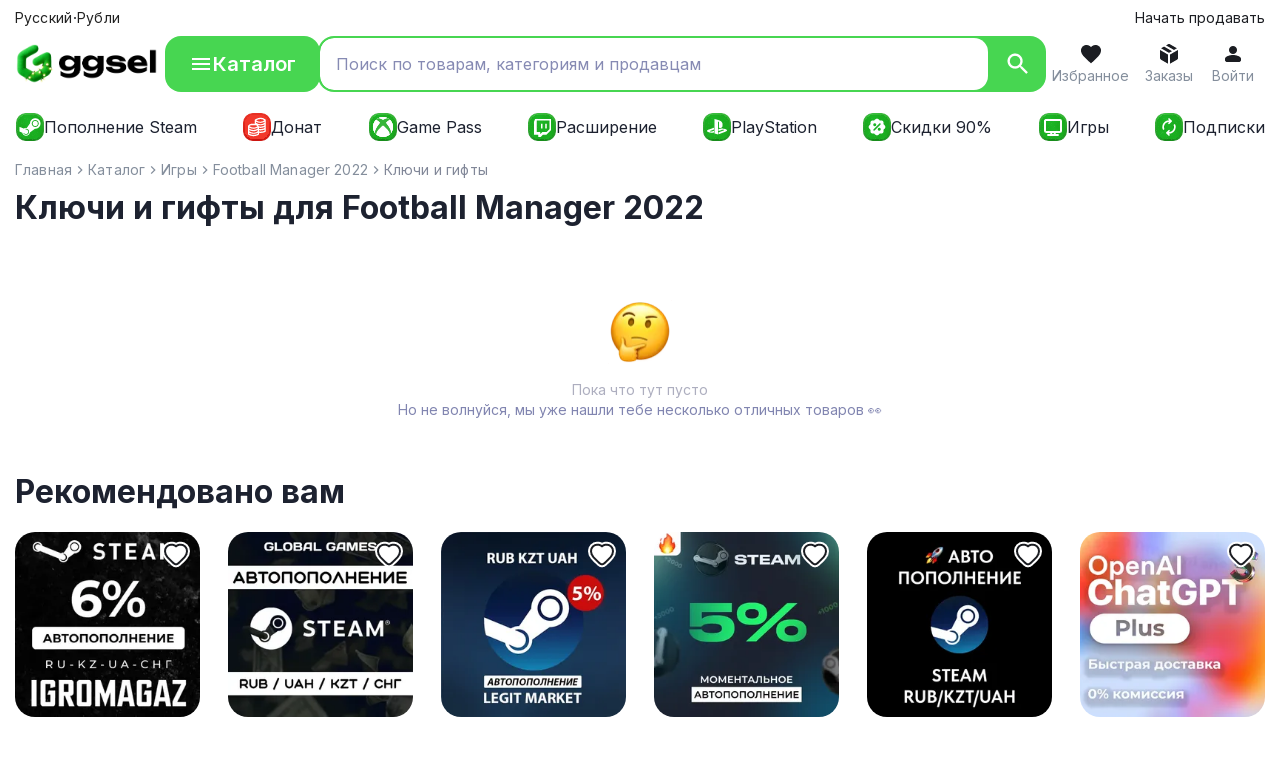

--- FILE ---
content_type: text/html; charset=utf-8
request_url: https://www.google.com/recaptcha/api2/anchor?ar=1&k=6LdLwsAqAAAAAMBfpTV28aBO4g0Stq-KeTirpmSL&co=aHR0cHM6Ly9nZ3NlbC5uZXQ6NDQz&hl=en&v=7gg7H51Q-naNfhmCP3_R47ho&size=invisible&anchor-ms=20000&execute-ms=30000&cb=xuwx6bkw8rd8
body_size: 48256
content:
<!DOCTYPE HTML><html dir="ltr" lang="en"><head><meta http-equiv="Content-Type" content="text/html; charset=UTF-8">
<meta http-equiv="X-UA-Compatible" content="IE=edge">
<title>reCAPTCHA</title>
<style type="text/css">
/* cyrillic-ext */
@font-face {
  font-family: 'Roboto';
  font-style: normal;
  font-weight: 400;
  font-stretch: 100%;
  src: url(//fonts.gstatic.com/s/roboto/v48/KFO7CnqEu92Fr1ME7kSn66aGLdTylUAMa3GUBHMdazTgWw.woff2) format('woff2');
  unicode-range: U+0460-052F, U+1C80-1C8A, U+20B4, U+2DE0-2DFF, U+A640-A69F, U+FE2E-FE2F;
}
/* cyrillic */
@font-face {
  font-family: 'Roboto';
  font-style: normal;
  font-weight: 400;
  font-stretch: 100%;
  src: url(//fonts.gstatic.com/s/roboto/v48/KFO7CnqEu92Fr1ME7kSn66aGLdTylUAMa3iUBHMdazTgWw.woff2) format('woff2');
  unicode-range: U+0301, U+0400-045F, U+0490-0491, U+04B0-04B1, U+2116;
}
/* greek-ext */
@font-face {
  font-family: 'Roboto';
  font-style: normal;
  font-weight: 400;
  font-stretch: 100%;
  src: url(//fonts.gstatic.com/s/roboto/v48/KFO7CnqEu92Fr1ME7kSn66aGLdTylUAMa3CUBHMdazTgWw.woff2) format('woff2');
  unicode-range: U+1F00-1FFF;
}
/* greek */
@font-face {
  font-family: 'Roboto';
  font-style: normal;
  font-weight: 400;
  font-stretch: 100%;
  src: url(//fonts.gstatic.com/s/roboto/v48/KFO7CnqEu92Fr1ME7kSn66aGLdTylUAMa3-UBHMdazTgWw.woff2) format('woff2');
  unicode-range: U+0370-0377, U+037A-037F, U+0384-038A, U+038C, U+038E-03A1, U+03A3-03FF;
}
/* math */
@font-face {
  font-family: 'Roboto';
  font-style: normal;
  font-weight: 400;
  font-stretch: 100%;
  src: url(//fonts.gstatic.com/s/roboto/v48/KFO7CnqEu92Fr1ME7kSn66aGLdTylUAMawCUBHMdazTgWw.woff2) format('woff2');
  unicode-range: U+0302-0303, U+0305, U+0307-0308, U+0310, U+0312, U+0315, U+031A, U+0326-0327, U+032C, U+032F-0330, U+0332-0333, U+0338, U+033A, U+0346, U+034D, U+0391-03A1, U+03A3-03A9, U+03B1-03C9, U+03D1, U+03D5-03D6, U+03F0-03F1, U+03F4-03F5, U+2016-2017, U+2034-2038, U+203C, U+2040, U+2043, U+2047, U+2050, U+2057, U+205F, U+2070-2071, U+2074-208E, U+2090-209C, U+20D0-20DC, U+20E1, U+20E5-20EF, U+2100-2112, U+2114-2115, U+2117-2121, U+2123-214F, U+2190, U+2192, U+2194-21AE, U+21B0-21E5, U+21F1-21F2, U+21F4-2211, U+2213-2214, U+2216-22FF, U+2308-230B, U+2310, U+2319, U+231C-2321, U+2336-237A, U+237C, U+2395, U+239B-23B7, U+23D0, U+23DC-23E1, U+2474-2475, U+25AF, U+25B3, U+25B7, U+25BD, U+25C1, U+25CA, U+25CC, U+25FB, U+266D-266F, U+27C0-27FF, U+2900-2AFF, U+2B0E-2B11, U+2B30-2B4C, U+2BFE, U+3030, U+FF5B, U+FF5D, U+1D400-1D7FF, U+1EE00-1EEFF;
}
/* symbols */
@font-face {
  font-family: 'Roboto';
  font-style: normal;
  font-weight: 400;
  font-stretch: 100%;
  src: url(//fonts.gstatic.com/s/roboto/v48/KFO7CnqEu92Fr1ME7kSn66aGLdTylUAMaxKUBHMdazTgWw.woff2) format('woff2');
  unicode-range: U+0001-000C, U+000E-001F, U+007F-009F, U+20DD-20E0, U+20E2-20E4, U+2150-218F, U+2190, U+2192, U+2194-2199, U+21AF, U+21E6-21F0, U+21F3, U+2218-2219, U+2299, U+22C4-22C6, U+2300-243F, U+2440-244A, U+2460-24FF, U+25A0-27BF, U+2800-28FF, U+2921-2922, U+2981, U+29BF, U+29EB, U+2B00-2BFF, U+4DC0-4DFF, U+FFF9-FFFB, U+10140-1018E, U+10190-1019C, U+101A0, U+101D0-101FD, U+102E0-102FB, U+10E60-10E7E, U+1D2C0-1D2D3, U+1D2E0-1D37F, U+1F000-1F0FF, U+1F100-1F1AD, U+1F1E6-1F1FF, U+1F30D-1F30F, U+1F315, U+1F31C, U+1F31E, U+1F320-1F32C, U+1F336, U+1F378, U+1F37D, U+1F382, U+1F393-1F39F, U+1F3A7-1F3A8, U+1F3AC-1F3AF, U+1F3C2, U+1F3C4-1F3C6, U+1F3CA-1F3CE, U+1F3D4-1F3E0, U+1F3ED, U+1F3F1-1F3F3, U+1F3F5-1F3F7, U+1F408, U+1F415, U+1F41F, U+1F426, U+1F43F, U+1F441-1F442, U+1F444, U+1F446-1F449, U+1F44C-1F44E, U+1F453, U+1F46A, U+1F47D, U+1F4A3, U+1F4B0, U+1F4B3, U+1F4B9, U+1F4BB, U+1F4BF, U+1F4C8-1F4CB, U+1F4D6, U+1F4DA, U+1F4DF, U+1F4E3-1F4E6, U+1F4EA-1F4ED, U+1F4F7, U+1F4F9-1F4FB, U+1F4FD-1F4FE, U+1F503, U+1F507-1F50B, U+1F50D, U+1F512-1F513, U+1F53E-1F54A, U+1F54F-1F5FA, U+1F610, U+1F650-1F67F, U+1F687, U+1F68D, U+1F691, U+1F694, U+1F698, U+1F6AD, U+1F6B2, U+1F6B9-1F6BA, U+1F6BC, U+1F6C6-1F6CF, U+1F6D3-1F6D7, U+1F6E0-1F6EA, U+1F6F0-1F6F3, U+1F6F7-1F6FC, U+1F700-1F7FF, U+1F800-1F80B, U+1F810-1F847, U+1F850-1F859, U+1F860-1F887, U+1F890-1F8AD, U+1F8B0-1F8BB, U+1F8C0-1F8C1, U+1F900-1F90B, U+1F93B, U+1F946, U+1F984, U+1F996, U+1F9E9, U+1FA00-1FA6F, U+1FA70-1FA7C, U+1FA80-1FA89, U+1FA8F-1FAC6, U+1FACE-1FADC, U+1FADF-1FAE9, U+1FAF0-1FAF8, U+1FB00-1FBFF;
}
/* vietnamese */
@font-face {
  font-family: 'Roboto';
  font-style: normal;
  font-weight: 400;
  font-stretch: 100%;
  src: url(//fonts.gstatic.com/s/roboto/v48/KFO7CnqEu92Fr1ME7kSn66aGLdTylUAMa3OUBHMdazTgWw.woff2) format('woff2');
  unicode-range: U+0102-0103, U+0110-0111, U+0128-0129, U+0168-0169, U+01A0-01A1, U+01AF-01B0, U+0300-0301, U+0303-0304, U+0308-0309, U+0323, U+0329, U+1EA0-1EF9, U+20AB;
}
/* latin-ext */
@font-face {
  font-family: 'Roboto';
  font-style: normal;
  font-weight: 400;
  font-stretch: 100%;
  src: url(//fonts.gstatic.com/s/roboto/v48/KFO7CnqEu92Fr1ME7kSn66aGLdTylUAMa3KUBHMdazTgWw.woff2) format('woff2');
  unicode-range: U+0100-02BA, U+02BD-02C5, U+02C7-02CC, U+02CE-02D7, U+02DD-02FF, U+0304, U+0308, U+0329, U+1D00-1DBF, U+1E00-1E9F, U+1EF2-1EFF, U+2020, U+20A0-20AB, U+20AD-20C0, U+2113, U+2C60-2C7F, U+A720-A7FF;
}
/* latin */
@font-face {
  font-family: 'Roboto';
  font-style: normal;
  font-weight: 400;
  font-stretch: 100%;
  src: url(//fonts.gstatic.com/s/roboto/v48/KFO7CnqEu92Fr1ME7kSn66aGLdTylUAMa3yUBHMdazQ.woff2) format('woff2');
  unicode-range: U+0000-00FF, U+0131, U+0152-0153, U+02BB-02BC, U+02C6, U+02DA, U+02DC, U+0304, U+0308, U+0329, U+2000-206F, U+20AC, U+2122, U+2191, U+2193, U+2212, U+2215, U+FEFF, U+FFFD;
}
/* cyrillic-ext */
@font-face {
  font-family: 'Roboto';
  font-style: normal;
  font-weight: 500;
  font-stretch: 100%;
  src: url(//fonts.gstatic.com/s/roboto/v48/KFO7CnqEu92Fr1ME7kSn66aGLdTylUAMa3GUBHMdazTgWw.woff2) format('woff2');
  unicode-range: U+0460-052F, U+1C80-1C8A, U+20B4, U+2DE0-2DFF, U+A640-A69F, U+FE2E-FE2F;
}
/* cyrillic */
@font-face {
  font-family: 'Roboto';
  font-style: normal;
  font-weight: 500;
  font-stretch: 100%;
  src: url(//fonts.gstatic.com/s/roboto/v48/KFO7CnqEu92Fr1ME7kSn66aGLdTylUAMa3iUBHMdazTgWw.woff2) format('woff2');
  unicode-range: U+0301, U+0400-045F, U+0490-0491, U+04B0-04B1, U+2116;
}
/* greek-ext */
@font-face {
  font-family: 'Roboto';
  font-style: normal;
  font-weight: 500;
  font-stretch: 100%;
  src: url(//fonts.gstatic.com/s/roboto/v48/KFO7CnqEu92Fr1ME7kSn66aGLdTylUAMa3CUBHMdazTgWw.woff2) format('woff2');
  unicode-range: U+1F00-1FFF;
}
/* greek */
@font-face {
  font-family: 'Roboto';
  font-style: normal;
  font-weight: 500;
  font-stretch: 100%;
  src: url(//fonts.gstatic.com/s/roboto/v48/KFO7CnqEu92Fr1ME7kSn66aGLdTylUAMa3-UBHMdazTgWw.woff2) format('woff2');
  unicode-range: U+0370-0377, U+037A-037F, U+0384-038A, U+038C, U+038E-03A1, U+03A3-03FF;
}
/* math */
@font-face {
  font-family: 'Roboto';
  font-style: normal;
  font-weight: 500;
  font-stretch: 100%;
  src: url(//fonts.gstatic.com/s/roboto/v48/KFO7CnqEu92Fr1ME7kSn66aGLdTylUAMawCUBHMdazTgWw.woff2) format('woff2');
  unicode-range: U+0302-0303, U+0305, U+0307-0308, U+0310, U+0312, U+0315, U+031A, U+0326-0327, U+032C, U+032F-0330, U+0332-0333, U+0338, U+033A, U+0346, U+034D, U+0391-03A1, U+03A3-03A9, U+03B1-03C9, U+03D1, U+03D5-03D6, U+03F0-03F1, U+03F4-03F5, U+2016-2017, U+2034-2038, U+203C, U+2040, U+2043, U+2047, U+2050, U+2057, U+205F, U+2070-2071, U+2074-208E, U+2090-209C, U+20D0-20DC, U+20E1, U+20E5-20EF, U+2100-2112, U+2114-2115, U+2117-2121, U+2123-214F, U+2190, U+2192, U+2194-21AE, U+21B0-21E5, U+21F1-21F2, U+21F4-2211, U+2213-2214, U+2216-22FF, U+2308-230B, U+2310, U+2319, U+231C-2321, U+2336-237A, U+237C, U+2395, U+239B-23B7, U+23D0, U+23DC-23E1, U+2474-2475, U+25AF, U+25B3, U+25B7, U+25BD, U+25C1, U+25CA, U+25CC, U+25FB, U+266D-266F, U+27C0-27FF, U+2900-2AFF, U+2B0E-2B11, U+2B30-2B4C, U+2BFE, U+3030, U+FF5B, U+FF5D, U+1D400-1D7FF, U+1EE00-1EEFF;
}
/* symbols */
@font-face {
  font-family: 'Roboto';
  font-style: normal;
  font-weight: 500;
  font-stretch: 100%;
  src: url(//fonts.gstatic.com/s/roboto/v48/KFO7CnqEu92Fr1ME7kSn66aGLdTylUAMaxKUBHMdazTgWw.woff2) format('woff2');
  unicode-range: U+0001-000C, U+000E-001F, U+007F-009F, U+20DD-20E0, U+20E2-20E4, U+2150-218F, U+2190, U+2192, U+2194-2199, U+21AF, U+21E6-21F0, U+21F3, U+2218-2219, U+2299, U+22C4-22C6, U+2300-243F, U+2440-244A, U+2460-24FF, U+25A0-27BF, U+2800-28FF, U+2921-2922, U+2981, U+29BF, U+29EB, U+2B00-2BFF, U+4DC0-4DFF, U+FFF9-FFFB, U+10140-1018E, U+10190-1019C, U+101A0, U+101D0-101FD, U+102E0-102FB, U+10E60-10E7E, U+1D2C0-1D2D3, U+1D2E0-1D37F, U+1F000-1F0FF, U+1F100-1F1AD, U+1F1E6-1F1FF, U+1F30D-1F30F, U+1F315, U+1F31C, U+1F31E, U+1F320-1F32C, U+1F336, U+1F378, U+1F37D, U+1F382, U+1F393-1F39F, U+1F3A7-1F3A8, U+1F3AC-1F3AF, U+1F3C2, U+1F3C4-1F3C6, U+1F3CA-1F3CE, U+1F3D4-1F3E0, U+1F3ED, U+1F3F1-1F3F3, U+1F3F5-1F3F7, U+1F408, U+1F415, U+1F41F, U+1F426, U+1F43F, U+1F441-1F442, U+1F444, U+1F446-1F449, U+1F44C-1F44E, U+1F453, U+1F46A, U+1F47D, U+1F4A3, U+1F4B0, U+1F4B3, U+1F4B9, U+1F4BB, U+1F4BF, U+1F4C8-1F4CB, U+1F4D6, U+1F4DA, U+1F4DF, U+1F4E3-1F4E6, U+1F4EA-1F4ED, U+1F4F7, U+1F4F9-1F4FB, U+1F4FD-1F4FE, U+1F503, U+1F507-1F50B, U+1F50D, U+1F512-1F513, U+1F53E-1F54A, U+1F54F-1F5FA, U+1F610, U+1F650-1F67F, U+1F687, U+1F68D, U+1F691, U+1F694, U+1F698, U+1F6AD, U+1F6B2, U+1F6B9-1F6BA, U+1F6BC, U+1F6C6-1F6CF, U+1F6D3-1F6D7, U+1F6E0-1F6EA, U+1F6F0-1F6F3, U+1F6F7-1F6FC, U+1F700-1F7FF, U+1F800-1F80B, U+1F810-1F847, U+1F850-1F859, U+1F860-1F887, U+1F890-1F8AD, U+1F8B0-1F8BB, U+1F8C0-1F8C1, U+1F900-1F90B, U+1F93B, U+1F946, U+1F984, U+1F996, U+1F9E9, U+1FA00-1FA6F, U+1FA70-1FA7C, U+1FA80-1FA89, U+1FA8F-1FAC6, U+1FACE-1FADC, U+1FADF-1FAE9, U+1FAF0-1FAF8, U+1FB00-1FBFF;
}
/* vietnamese */
@font-face {
  font-family: 'Roboto';
  font-style: normal;
  font-weight: 500;
  font-stretch: 100%;
  src: url(//fonts.gstatic.com/s/roboto/v48/KFO7CnqEu92Fr1ME7kSn66aGLdTylUAMa3OUBHMdazTgWw.woff2) format('woff2');
  unicode-range: U+0102-0103, U+0110-0111, U+0128-0129, U+0168-0169, U+01A0-01A1, U+01AF-01B0, U+0300-0301, U+0303-0304, U+0308-0309, U+0323, U+0329, U+1EA0-1EF9, U+20AB;
}
/* latin-ext */
@font-face {
  font-family: 'Roboto';
  font-style: normal;
  font-weight: 500;
  font-stretch: 100%;
  src: url(//fonts.gstatic.com/s/roboto/v48/KFO7CnqEu92Fr1ME7kSn66aGLdTylUAMa3KUBHMdazTgWw.woff2) format('woff2');
  unicode-range: U+0100-02BA, U+02BD-02C5, U+02C7-02CC, U+02CE-02D7, U+02DD-02FF, U+0304, U+0308, U+0329, U+1D00-1DBF, U+1E00-1E9F, U+1EF2-1EFF, U+2020, U+20A0-20AB, U+20AD-20C0, U+2113, U+2C60-2C7F, U+A720-A7FF;
}
/* latin */
@font-face {
  font-family: 'Roboto';
  font-style: normal;
  font-weight: 500;
  font-stretch: 100%;
  src: url(//fonts.gstatic.com/s/roboto/v48/KFO7CnqEu92Fr1ME7kSn66aGLdTylUAMa3yUBHMdazQ.woff2) format('woff2');
  unicode-range: U+0000-00FF, U+0131, U+0152-0153, U+02BB-02BC, U+02C6, U+02DA, U+02DC, U+0304, U+0308, U+0329, U+2000-206F, U+20AC, U+2122, U+2191, U+2193, U+2212, U+2215, U+FEFF, U+FFFD;
}
/* cyrillic-ext */
@font-face {
  font-family: 'Roboto';
  font-style: normal;
  font-weight: 900;
  font-stretch: 100%;
  src: url(//fonts.gstatic.com/s/roboto/v48/KFO7CnqEu92Fr1ME7kSn66aGLdTylUAMa3GUBHMdazTgWw.woff2) format('woff2');
  unicode-range: U+0460-052F, U+1C80-1C8A, U+20B4, U+2DE0-2DFF, U+A640-A69F, U+FE2E-FE2F;
}
/* cyrillic */
@font-face {
  font-family: 'Roboto';
  font-style: normal;
  font-weight: 900;
  font-stretch: 100%;
  src: url(//fonts.gstatic.com/s/roboto/v48/KFO7CnqEu92Fr1ME7kSn66aGLdTylUAMa3iUBHMdazTgWw.woff2) format('woff2');
  unicode-range: U+0301, U+0400-045F, U+0490-0491, U+04B0-04B1, U+2116;
}
/* greek-ext */
@font-face {
  font-family: 'Roboto';
  font-style: normal;
  font-weight: 900;
  font-stretch: 100%;
  src: url(//fonts.gstatic.com/s/roboto/v48/KFO7CnqEu92Fr1ME7kSn66aGLdTylUAMa3CUBHMdazTgWw.woff2) format('woff2');
  unicode-range: U+1F00-1FFF;
}
/* greek */
@font-face {
  font-family: 'Roboto';
  font-style: normal;
  font-weight: 900;
  font-stretch: 100%;
  src: url(//fonts.gstatic.com/s/roboto/v48/KFO7CnqEu92Fr1ME7kSn66aGLdTylUAMa3-UBHMdazTgWw.woff2) format('woff2');
  unicode-range: U+0370-0377, U+037A-037F, U+0384-038A, U+038C, U+038E-03A1, U+03A3-03FF;
}
/* math */
@font-face {
  font-family: 'Roboto';
  font-style: normal;
  font-weight: 900;
  font-stretch: 100%;
  src: url(//fonts.gstatic.com/s/roboto/v48/KFO7CnqEu92Fr1ME7kSn66aGLdTylUAMawCUBHMdazTgWw.woff2) format('woff2');
  unicode-range: U+0302-0303, U+0305, U+0307-0308, U+0310, U+0312, U+0315, U+031A, U+0326-0327, U+032C, U+032F-0330, U+0332-0333, U+0338, U+033A, U+0346, U+034D, U+0391-03A1, U+03A3-03A9, U+03B1-03C9, U+03D1, U+03D5-03D6, U+03F0-03F1, U+03F4-03F5, U+2016-2017, U+2034-2038, U+203C, U+2040, U+2043, U+2047, U+2050, U+2057, U+205F, U+2070-2071, U+2074-208E, U+2090-209C, U+20D0-20DC, U+20E1, U+20E5-20EF, U+2100-2112, U+2114-2115, U+2117-2121, U+2123-214F, U+2190, U+2192, U+2194-21AE, U+21B0-21E5, U+21F1-21F2, U+21F4-2211, U+2213-2214, U+2216-22FF, U+2308-230B, U+2310, U+2319, U+231C-2321, U+2336-237A, U+237C, U+2395, U+239B-23B7, U+23D0, U+23DC-23E1, U+2474-2475, U+25AF, U+25B3, U+25B7, U+25BD, U+25C1, U+25CA, U+25CC, U+25FB, U+266D-266F, U+27C0-27FF, U+2900-2AFF, U+2B0E-2B11, U+2B30-2B4C, U+2BFE, U+3030, U+FF5B, U+FF5D, U+1D400-1D7FF, U+1EE00-1EEFF;
}
/* symbols */
@font-face {
  font-family: 'Roboto';
  font-style: normal;
  font-weight: 900;
  font-stretch: 100%;
  src: url(//fonts.gstatic.com/s/roboto/v48/KFO7CnqEu92Fr1ME7kSn66aGLdTylUAMaxKUBHMdazTgWw.woff2) format('woff2');
  unicode-range: U+0001-000C, U+000E-001F, U+007F-009F, U+20DD-20E0, U+20E2-20E4, U+2150-218F, U+2190, U+2192, U+2194-2199, U+21AF, U+21E6-21F0, U+21F3, U+2218-2219, U+2299, U+22C4-22C6, U+2300-243F, U+2440-244A, U+2460-24FF, U+25A0-27BF, U+2800-28FF, U+2921-2922, U+2981, U+29BF, U+29EB, U+2B00-2BFF, U+4DC0-4DFF, U+FFF9-FFFB, U+10140-1018E, U+10190-1019C, U+101A0, U+101D0-101FD, U+102E0-102FB, U+10E60-10E7E, U+1D2C0-1D2D3, U+1D2E0-1D37F, U+1F000-1F0FF, U+1F100-1F1AD, U+1F1E6-1F1FF, U+1F30D-1F30F, U+1F315, U+1F31C, U+1F31E, U+1F320-1F32C, U+1F336, U+1F378, U+1F37D, U+1F382, U+1F393-1F39F, U+1F3A7-1F3A8, U+1F3AC-1F3AF, U+1F3C2, U+1F3C4-1F3C6, U+1F3CA-1F3CE, U+1F3D4-1F3E0, U+1F3ED, U+1F3F1-1F3F3, U+1F3F5-1F3F7, U+1F408, U+1F415, U+1F41F, U+1F426, U+1F43F, U+1F441-1F442, U+1F444, U+1F446-1F449, U+1F44C-1F44E, U+1F453, U+1F46A, U+1F47D, U+1F4A3, U+1F4B0, U+1F4B3, U+1F4B9, U+1F4BB, U+1F4BF, U+1F4C8-1F4CB, U+1F4D6, U+1F4DA, U+1F4DF, U+1F4E3-1F4E6, U+1F4EA-1F4ED, U+1F4F7, U+1F4F9-1F4FB, U+1F4FD-1F4FE, U+1F503, U+1F507-1F50B, U+1F50D, U+1F512-1F513, U+1F53E-1F54A, U+1F54F-1F5FA, U+1F610, U+1F650-1F67F, U+1F687, U+1F68D, U+1F691, U+1F694, U+1F698, U+1F6AD, U+1F6B2, U+1F6B9-1F6BA, U+1F6BC, U+1F6C6-1F6CF, U+1F6D3-1F6D7, U+1F6E0-1F6EA, U+1F6F0-1F6F3, U+1F6F7-1F6FC, U+1F700-1F7FF, U+1F800-1F80B, U+1F810-1F847, U+1F850-1F859, U+1F860-1F887, U+1F890-1F8AD, U+1F8B0-1F8BB, U+1F8C0-1F8C1, U+1F900-1F90B, U+1F93B, U+1F946, U+1F984, U+1F996, U+1F9E9, U+1FA00-1FA6F, U+1FA70-1FA7C, U+1FA80-1FA89, U+1FA8F-1FAC6, U+1FACE-1FADC, U+1FADF-1FAE9, U+1FAF0-1FAF8, U+1FB00-1FBFF;
}
/* vietnamese */
@font-face {
  font-family: 'Roboto';
  font-style: normal;
  font-weight: 900;
  font-stretch: 100%;
  src: url(//fonts.gstatic.com/s/roboto/v48/KFO7CnqEu92Fr1ME7kSn66aGLdTylUAMa3OUBHMdazTgWw.woff2) format('woff2');
  unicode-range: U+0102-0103, U+0110-0111, U+0128-0129, U+0168-0169, U+01A0-01A1, U+01AF-01B0, U+0300-0301, U+0303-0304, U+0308-0309, U+0323, U+0329, U+1EA0-1EF9, U+20AB;
}
/* latin-ext */
@font-face {
  font-family: 'Roboto';
  font-style: normal;
  font-weight: 900;
  font-stretch: 100%;
  src: url(//fonts.gstatic.com/s/roboto/v48/KFO7CnqEu92Fr1ME7kSn66aGLdTylUAMa3KUBHMdazTgWw.woff2) format('woff2');
  unicode-range: U+0100-02BA, U+02BD-02C5, U+02C7-02CC, U+02CE-02D7, U+02DD-02FF, U+0304, U+0308, U+0329, U+1D00-1DBF, U+1E00-1E9F, U+1EF2-1EFF, U+2020, U+20A0-20AB, U+20AD-20C0, U+2113, U+2C60-2C7F, U+A720-A7FF;
}
/* latin */
@font-face {
  font-family: 'Roboto';
  font-style: normal;
  font-weight: 900;
  font-stretch: 100%;
  src: url(//fonts.gstatic.com/s/roboto/v48/KFO7CnqEu92Fr1ME7kSn66aGLdTylUAMa3yUBHMdazQ.woff2) format('woff2');
  unicode-range: U+0000-00FF, U+0131, U+0152-0153, U+02BB-02BC, U+02C6, U+02DA, U+02DC, U+0304, U+0308, U+0329, U+2000-206F, U+20AC, U+2122, U+2191, U+2193, U+2212, U+2215, U+FEFF, U+FFFD;
}

</style>
<link rel="stylesheet" type="text/css" href="https://www.gstatic.com/recaptcha/releases/7gg7H51Q-naNfhmCP3_R47ho/styles__ltr.css">
<script nonce="NMkNQf0OeAndkq9AmutmJQ" type="text/javascript">window['__recaptcha_api'] = 'https://www.google.com/recaptcha/api2/';</script>
<script type="text/javascript" src="https://www.gstatic.com/recaptcha/releases/7gg7H51Q-naNfhmCP3_R47ho/recaptcha__en.js" nonce="NMkNQf0OeAndkq9AmutmJQ">
      
    </script></head>
<body><div id="rc-anchor-alert" class="rc-anchor-alert"></div>
<input type="hidden" id="recaptcha-token" value="[base64]">
<script type="text/javascript" nonce="NMkNQf0OeAndkq9AmutmJQ">
      recaptcha.anchor.Main.init("[\x22ainput\x22,[\x22bgdata\x22,\x22\x22,\[base64]/[base64]/[base64]/[base64]/cjw8ejpyPj4+eil9Y2F0Y2gobCl7dGhyb3cgbDt9fSxIPWZ1bmN0aW9uKHcsdCx6KXtpZih3PT0xOTR8fHc9PTIwOCl0LnZbd10/dC52W3ddLmNvbmNhdCh6KTp0LnZbd109b2Yoeix0KTtlbHNle2lmKHQuYkImJnchPTMxNylyZXR1cm47dz09NjZ8fHc9PTEyMnx8dz09NDcwfHx3PT00NHx8dz09NDE2fHx3PT0zOTd8fHc9PTQyMXx8dz09Njh8fHc9PTcwfHx3PT0xODQ/[base64]/[base64]/[base64]/bmV3IGRbVl0oSlswXSk6cD09Mj9uZXcgZFtWXShKWzBdLEpbMV0pOnA9PTM/bmV3IGRbVl0oSlswXSxKWzFdLEpbMl0pOnA9PTQ/[base64]/[base64]/[base64]/[base64]\x22,\[base64]\x22,\x22wpQrX2jClcO2wqbCp8Off8O9dE/DqRN+wowAw5JDMjrCn8KjPsO8w4UmQcOSc0PCoMO8wr7CgC40w7x5U8KHwqpJSsKwd2Rpw7A4wpPChsOJwoNuwrsKw5UDXV7CosKawqfCncOpwo4QNsO+w7bDqHI5wpvDhMO4wrLDlF0UFcKCwqUmEDFtC8OCw4/DrMKIwqxOaDxow4Ujw7HCgw/CvB9gccOWw63CpQbCm8K/ecO6b8OZwpFCwoFbAzE5w57CnnXCjMOOLsObw4tUw4NXJMO2wrxwwrbDvjhSCCISSlNsw5NxQ8Kgw5dlw7zDmsOqw6Qaw4rDpmrCr8KQwpnDhR3DljUzw70AMnXDknhcw6fDm2fCnB/[base64]/DkwMEZWg1GMKfw65oOcOUwoDDl8OeOcKdw6rDgn5aDcOgVMKlX3PCnzp0wrlTw6rCsVl7UhFHw7bCp3AawqBrE8OxJ8O6FRUlLzBBwqrCuXB1wqPCpUfCkWvDpcKmb13Cnl9pHcORw6FBw7ocDsOHAVUIRcOfc8KIw55Rw4k/CSBVe8Oew4/Ck8OhA8KzJj/Cg8KHP8KcwpnDksOrw5Ytw4zDmMOmwoZmEjodwonDgsO3ZHLDq8OsScOtwqEkesO7TUNncSjDi8KIRcKQwrfCrcO+fn/Chx3Di3nClAZsT8O1CcOfwpzDicO1wrFOwoJCeGhEJsOawp07PcO/[base64]/DmsKNwpXClsOlKxwEw4IBXMKfesKqZMKaZMOBYTnCpyUxwq3DnMOnwpjCukZXScKnXX4lRsOFw51XwoJ2BHrDiwRnw7Rrw4PCtsKqw6kGKMO0wr/Ch8OXEH/CscKDw5AMw4x3w4IAMMKNw4lzw5N9IB3Dqy3CpcKLw7UQw7omw43CpcKLO8KLbgTDpsOSOMOPPWrCq8KcEADDtFRAbRXDqB/Dq2c6X8OVMsK4wr3DosKwdcKqwqo4w4EeQlAowpUxw6TCqMO1csK8w4ImwqYAPMKDwrXCsMOUwqkCG8Kcw7p2wq7CvVzCpsO8w5PChcKvw6VMKsKMfsKpwrbDvCfChsKuwqEdalIlW3PCmsKcZEEvBMKod2/[base64]/CvsKCI8KtMELDjnHDkCEmwqzCkWFpKsK2woB+dAzDsMOowqnDuMOiw4DDs8O8f8OPEcK8S8ODcsOUwoJsWMKaQwRXwprDtkzDmsKvW8OLw7QwUsOqQsOewq1Hw5kpwrPCjMKjbBbDk2nCujYwwobCrE3CvsOTY8OswqQRMsOsAQIjw6YdTMO0PAhJaG99wp/CicO7w5/Dk3YGSMKfwrhdIxTCrSgqbMO3RsK9w4BrwpN6w4N6w63Dn8KlAsOoecKTwo7DuX/Dt3Qlwo7CtcKpBcOgT8O6UMOjTMO0JMKCbsKBPyNyfcO6ACdzF0EXwpFiZcOHw6HDpMOkwpzCjxfDkRDDlMKwE8KeRChswokASBB4XMOVw6UxFcK/w47CmcOGbVIDA8ONwoTCm2Mswp7DmgDDpA4sw6Y0HXoMw5PDhkZ7fG7CkTluw4vCiRTClz8rw41rUMO5w5vDp1vDr8OBw40uwpDCgFRvwqxmWsOjfsKoG8KORFPCkRx6MA1lB8O0XxhrwqTDgxzDvMKXwoHCl8OGUkY2w41dwrxfYCRWw4jCnzbDscKZdk/DrRbCjR/DhcKGMwp9JX0dwpLCvMOmNcKhwr/CrcKDNcKJesOEWQTCrsONJgfDp8OPICRKw7MBEBM4wqgFwoEFJ8OCwpAew5XDisObwpcmNmPCl1dhNWjDu0fDisKCw43CmcOiEMO5wpLDjXNKwphjRMKZwo1aT3zDvMK3S8K+wqsPw5hGc14SFcOew6/DqsO3ZsKdJMO/w7/CmjEAw5fClsK7E8KCLzvDv2MgwqfDkcKBwobDrcKmw5laBMOTw5I7FcKaL3I3wo3DjQcMbFYEOBPDu2bDlzZRUxXCmsORw79FUMK7Cg9hw7dGZMO5wpdAw5PCrj04UMOTwqFVecKXwo4HTUtpw6Y/wqYiwprDvsKKw6vDk0hQw4Qlw4rDrj4ZZsO9wrlbecKePU7ClRDDoGgHUsK5b0TCuR1sMMKXKsKvw5LCgyLDikVWwodbwp95w71Kw7TDqMOTw43DsMKTQT3Dtg4meWZ5NDAswrh6wqoewrxjw5NTJA7ClA/Ct8KSwqklwqdiw4PClWwOw6jCgAfDvcK4w6/CknHCtjLChsONPz9vEMOlw79Rwo3ClsOIwroywr5Vw6shasO+wp3DjcKiL3TCtsORwrsUw67Dtzhbw4fDv8K2f1whXk7CixtUOsO7Y2LDuMKswoPCkCnCp8O3w4/[base64]/CnHrDj8KGRn9Rw4PDksKJw6/CoMK5wpjCrn8hw67CuTDCg8OyMER0aCFQwqzClMObw4jCgMKEw6I2fyBEVkJXw4fClVHCtV/CpsO/w7DDocKqUFXDk2jCmsOqw6XDisKPw4IdEz3CqykWHQ7CosO2GHzCklXCj8KDwqzClEwhWQp0w6zDgSDCgzFrEA5+w5XDsBc/CTFhGMKvR8OhLTXDmMKlRsOFw6V/RGljwrXChsOQL8KkJDcIH8KQw7fCkxfDo2I7wqLDqMOZwofCrcO+wpzCiMKnwq8Ow4HCl8K9DcKOwpPClSVVwoQOTXzCjsK+w5PDs8OZIMOmfkDDsMOfUADDvlvDpMKdwr5rD8KCw7XDmn/CscK+QQp2P8KSN8OXwq7DhMKmwrk2wpXDu2gSw7TDosKTw7lhFMOXDsKsbEzCsMOsDcK7wrolN1p7eMKBw4cYwq99BcOANcKGw6/DmS3CicK1AcOSbHLCq8OOe8K+bsOLw41IworCgcOSREohUsOGLT0dw4tsw6RfVwAvTMOQZkRmeMK3GS/[base64]/Di8Ocw4nCjRXDjMOCE8O+wrjCmznDlW/DrBxzbcO1VAnDjcKbR8O+wqJawpHCrj/DkcKFwp51w7R+wqvCgmN7FsKFHHEswpVRw5k7wpbCtgsIfsKcw7ltwrjDmsO8wofCqi0+B1jDh8KJwqM9w6/Ckx9oW8O/J8KAw7Rdw7woPg/DvcOdwqPCvBtnwpvCjGABw6vDixEhwqbDhGJ6wp5/aT3CvVzDoMK6wozCmcKCwpx8w7HCvMKpUXDDkMKPf8KZwpV8woEzw4/CtzkLw7oiwqnDtCJmwr/Du8ORwo5fRXDDkCBSwpTCslbCjknClMOhQ8OCL8K5wrnCh8KowrHCjcKsGsKcwrfDjcKRw6Z5wqReZh16emo0fcOFZyfCocKPZMKow4VcJRRQwq9hCcO3N8KEYcO2w7Uewpg1OsOOwqx5HsKCw54cw71Aa8KDZMOsJsOuM3gvwr/Cr17Cu8Krwr/Cm8OfZsKJejULIAlrdl5ww7AvOF7CksOUwpE9fB0Ew4dxAnjCqsKxw4rCu0zCl8K8cMKuf8K+wo0YPsO5chtPcwg3CznDhw/Cj8OzXsKUw4PCicKKaRfCrsK+SSXDisKyEnw5OMKWPcOPwpnDhXHDosOvw7fCpMOmwp3DiCRxLigIwrcXQirDjcKkw4AGw4kHw5BHwq7DvcK6dzkZw4cpwqrCsGjDmMKABsOqDsKkwr/DhMKbdF07wogxckE5RsKnwoTCokzDtcKcwrYEbcKgVAQ1w7PCpUXDpADDsznCsMOzwp1Jd8K9wqLCksKec8KQw6Ntw67CqHLDmsO6c8KRwp0Sw4ZdTX5Nw4HCr8ObE0V7wp84w5PCq31vwrAGHjx0w54/w4bDqcO+GV8VawTDsMOhwpd1WcKgwqTDgcOpBsKbUsOSFsKYNjbDg8KfwonDhsKpBzUEKXPComt4wqHCkyDCkcKgHMOgA8K+UGpyCsKgwrbDlsOdw6tVCMO4c8KGP8OFEsKWwqxswokmw5bCpGglwozCl35Zw7fChgJ3w6XDojJ6eFlNfcOnw7NNNMKyC8ORTMOJBcO/am4fwothEyrDg8O/w7DDqmHCqFQXw79absOAIcKPw7TDk2ZEe8O8w7vCrxJdw5/[base64]/Ch8OfOD/CskfDuCx8woc/wrfCnsOHZ1TDjBPCnMODEgbCp8O4wqFfC8OBw5gmw4ABKB8hT8KYLGXCvMKjw4p/w7/CncKjw7EmAjrDnWPDuThuw6E1woRaLCIHw79VPRLCgA0Aw4LDucKWdDRrwo9Cw6sCwpTDrjDDliDDm8KZw7TChcK9M14ZYMKbwq/CmArDuyswH8O+JcOVw5YMO8OFwpjCsMKgwrnDu8OCEBBYZh3DkAbCk8OXwrvDljoxw5/CgsOuBHbCqMK5cMOaH8KKwoHDuSHCrCdJZlDClXVewrPCvDMlWcKfE8KoRlPDo23DlG04cMOZJ8K/[base64]/CuRLDg8Kfw4BMbgAswqBkCcKAQcKvwrEiwr9nO8Krw6nCnMKMO8KBwqZOO3nDrXlpHMKHPT3ClHkDwrjCs2Ytw519YsK1fB7Duj3DssOvP27Cvkt7wpoPdsOlVcK3agk9UHTDpDPCvMKsEmLCvlzCuH5fccO3w5RHw7bDjMKYZHc4JFIzRMOQw67Dj8KUwoLDugk/w6Z/dC7CscOuCiPDjMONwrhKDMO6wq7DkTwOa8O2RHfCrnXDhsODVm1uw79jUzfDpwMPwo7CggXCg1hIw593w5PDpXkNK8O/[base64]/CvWMdwp7CssOSJMKkwqs7aVTDhMO7Slopw5HDszvDhxBvwrtkHFlrcELDhkvCicKEOQzDjMK1w4cJR8OkwqvDhMOYw77CgcK/[base64]/[base64]/CgwLCrEAjw7TCoA/CllpOw5jCpjNVwpTDhlxcwp/[base64]/Dv8KGwqlUPAMAw5HCkA0Dw5V2UQsTw6LDnsOQw4rDo8Kbw7tuwoTCq3UHwrzCqsOJH8Kvwrw7TMObKzfCnlXCpMKcw67CuHhpacOTw7UUNFosY3/CssOpTHPDt8KGwqtyw4M5XHTDrhg9wpnDlcKSw7DDtcKJw61CfFUeNV8HIhnDvMOYRFpYw7DCghnDg0MUwoM2wpEXwojCusOawqMuw6nCv8KTwqDCpDbDtCLDphBxwqdsF3XCuMOSw6bCscKGw6DCo8O3d8K/[base64]/CjlokwqR2w5hpw7XCgVTDqDXCjFPDssKTdh3Dj8Ksw57DgQR2w49yJcO3w49IG8KnB8OKw6/CrcKxdhHDk8OCw5NMw409w7jCsgkYXybDssO0w43CtC9ncsOKw5XCs8KYXzDDocOvw7pYTcORw6QKMMKHw4g1JMOsbh7CusKqesOGb2bDhGV8woV1QnvCq8KHwo/[base64]/bRTCnMO7wrwdJURYIcOOGF/DicKbw4jCp8OSbcKbwp/CkGHCisKiwqnDkG18w73Dm8O4BsOJa8OtZHQtDcKTXRVJBB7CiXVLw6ZkCyRAVsKKw4HCnS7DvXTDqsK+NsOuPMKxwpvDocKwwqTCvRgPw6sLw44rTVkZwrjDu8OoNnAzcMKXwp5Ib8KuwoPCqSjDm8KmE8KUecKySsKdYcK/w4Nvwp5Iw4xVw4pcwqwIfwfCnlXCiTQYw4w7w5dbKiHCvMO2wqzDpMOjSGLDqwfCksKewpjCk3Vpw47DiMOnF8OXZcKDw6/Dt04RwpHCjA3Cq8O8wrTCnMO+EsOiPQYJw6bCsVNtwqw8wodzM0pmfG7DjsOlwrNiSDcIw5jCpQrDjWDDjw8jEGBsCCQlwqZRw4/CssOywoPCmsK7esObw5IYwqMawrAfwq/Dh8KZwpPDssKmBsKZPS0WUXQIZ8Oaw4lyw5AAwowCwpzCrzJkTHdVZcKrAMKwEHTCr8ObOk5Xwo7CocOlwofCsE/Dq0LCqsOuwovCusK1w5EfwpLDlcOrw7XCvh9gAMKQwqzDuMKcw5IwRcKmw5PDhsO7wrA4U8O4HC/DtEoewpvDpMOXHFjDjRt0w5pyQghKVFzCqsOZUnMKw4luwpUpXT1fShQ0woLDgMKxwqU1wqokKGcnVMKiZjhJNsO9wrfChMO6dcOYJsKpw5/CpsKnfMOmMcKhw48Ow6UVwqjCvcKDw5gUwqtiw6LDu8KcCMKCR8KXYDbDlcKbw7UhE1DCgcOOA0DDsjjDrmrClnISLg3CgiLDuENsDHNuFsOibcOGw49yIVbCrgRmGcKzKTNjwqQYwrfCqsKoMMOhwp/CrMKew7VNw6ZeZ8KqKmTDuMO/TsOlw6nDkhbChcKmw6cCAMKhCBTDlcOpJ2ZiG8Ojw6XCgSfDmMObAVkbwpjDp1vCtsOWwrnDlcOyfg3DgsKiwr/CoSrCm1wEw5fDjMKpwrtgw6UUwqrCg8KCwrjDr1/DncKTwpjCjUR7wrdUw4YMw57DksKvX8KRw5tuE8KPScKkfkzCmcK4woxXwqbCiDzCnWoBWBzCiy0KwoTDq006cHTCkC3CusOtd8KQwpAPQx3DgMKMCWgnw57CusO1w5TDp8Ogf8OgwrpMHW3CjMO5XVUHw7LCpGDChcK2w7zDvz/DsG7CgMKnTGZEDsK9w6QrM0zDv8KEwrAyFGfClcK1aMKACDkzDMOuQzw9EsKVasKbZn0ccsOMw5TDs8KbN8K5ahMew47DnCEow7vCiTHDrcOAw54vB1rCkcKjBcKrUMOWLsK/QTALw7Eqw5HCqwjDrcOuM3DCgcKAwoDCgcKwAcOkLnU9HsKAw4nCpQ01dRM9wo/[base64]/wozCq3FmL8OSw4bDr8K5woPDthXCkMOEw6bDj8KXX8K8woPDrMOhB8KAw7HDjcONw5sQacOXwq9Tw6LCozQCwp4Bw5o0wqxiXhfCnR1SwrU2V8OdTsOnQ8KTw7RGSsKaGsKBw4fCi8Oha8Kzw6zDszI8bTvCgi3DnD/CoMKHw4JSwqkVw4I4KcKvw7FVw4B8Tn/CocKkw6DCgMOswr/[base64]/DtmTCnA5Aw6LDpMKuTsKUw7Bhw6bDmcKjEUJzEsKJw43DqcO7VcO/NCHCk2tmTcK+w4DDjWFjw7o/wpo2WkPDrcOhWx3CvWN8bMOVw4kBcm/Cg1fDnsKxw57DiA/CksKVw4VTwqTDmQthI3kZPQpXw5w+w4rChx/ClCHDmk9jw7c8FXBOHT3DgsOSEMOdw78sVA4JfzPDncO9SE1pUVQ3TsOXcMKqCiI+d0jCsMKBecKgKgVVSg1afA4Hwq/Dv2p6AcKfwpLCsyXCriRfw50lw7AMAWMJwrvCiUDDjg3DhcKvw7wdw4w8LMKEw4cvwqDDosKPBHLChcOqF8O+asKMwrHDtcOBw7XCrQHDtD03BzrCpQF6WELCvcKjwokpwr/DlMOiwojCngZiwpMfOEPCvz4gwpvDhR/DikJewoPDlF3DhCnClMKgw64jL8OEOcK1w63DpcOWUUYFw7TDncOZBDA6XcO3ai/DrhBOw5PDu1dQQ8OywqEDAmXCmllEw5LDl8KUw4kAwrJ5wqHDvcO5wqhmImPCjTZxwrtRw5jCqsO1dsKaw6fDgsKTPxJ1wpw1G8K7BgvDvXFvblDCt8KFV03DqsK5w7/[base64]/DmsOXwp7DpX1NWsKiI8Kcw5/Cg2DCjsO1w47ClcKFecO8w6/CgsOHwrLDugYmQ8KOT8OWKD48esO+ehjDmxPDocKkRsOKGcOow67Dk8K4Zi7DicKnw6/Cm2J3wqzCghM5VsO1HCtNwqnDmDPDk8KUw6TCnMK9w6AGAsOlwrHDvsKgN8O4w7wIwr/CmMOJwpjCt8KCTSsjw6AzemTDrgPCqWbCn2PDh1jCqcKDSwY9wqXCjmrCiQF3SwrCucOeOcObwr7CrsKVNsO6w4nDhcOUwotFVHsmF3wxSAc/w5jDl8O/wovDmUIXdyYzwrXCnixKUsOjVkI8Z8O7KQwMVjLDm8OQwq0JAHHDq2rChSfCu8OTecOyw6ARX8O0w6jDokPCpDDCkxjDjMK/JH44wqFHwoHCnFvDjWYOw5pSIi0jYsKMNcOqw5TDpcO6fUTCjcK9fcOBwqoOYMKhw4EHw5rDuyIFYsKHdhBATMOSwrBow5fCpgXCiE0hB1vDiMKjwrEvwq/CoEDCoMKEwrhcw6BtPgrCnD5iwqvCkMKbHMKKw6pywox7KsO/ZVp1w5LCgSbDl8OAw6IJfEYnUkHCuWTCkgMOwpXDo03CksOGbwjChsK3STTDksOcF1sUw5DDqMOow7DDkcO2e0BbScKGw59Ybldlw6cwKsKPbsOgw6NvJMKuLxx4bMO5IMK0w4TCvcOTwp8xacKMekrCpcOTHjXCisKWwp7CqlbCgsO/HldBScOXw7vDq2wTw4LCrcOjCMOmw4F+FcKuU0/CjsKtwqHClRbCmQM6wpkgSWp9wrXCjzRiw55qw73Cq8Kvw6/DqcOFEU9nwoRswr58PMKgZkfCsQnChiAaw7/CpsOeKcKpfmx9wqNSwrjCvRsMSy4BIyJQwpvChcORBsOawrfCsMK0Lh8ECRpvLVDDiiXDucOFeFfCi8K9F8K0UMK6w7xfw58Hwo/ComdgIsOdwpwmVsOQw4bCjsOTCsONRCXCrcKuBxXCgMOENMOVw4nCiGTDjsOKw4DDpG/CsSnCo37DhzlwwrQgwpwYS8O5w7wZAhMvw7jDrHHDtMO1OsKYJlrDmcO7w4/ChG8mwo0JY8Kuwq8Jw6QGC8OxWsKlwrdBIjAmIMKOwoR1ZcKRwofDuMO+IcOgHcOKwobDq0xxFVE4w4FuD1DDp3nCoXVEwqvCoh5yJsKAwoPDlcOvw4Fyw7HDmmdmPsK3C8KTwo5Cw5bDvMO9wr7DoMOlw57CjsOsTm/Cj19hbcKRRltyWcKNGMKewp/[base64]/wq3Ci14PBndIScO+wqAuw4pGw4kMOC3ChAQxwp9uWFjDojzCmQLDpsOPw7rCmARCKsOIwqjCm8O8LVBMU3FJwqU5esOkwqTCuABlwohEHB8Iw5Zrw6jCrxQuWx99w7hBcMOyK8OCwq7CmcKPw59UwrLCnUrDm8KmwpA9LcOuw7V/w5lmZWF5w4lVd8KpB0PDr8OnMcO8RMKaG8KKNsOcQDLCicOCEMKJw6ArZUwYwp3CiRjDoS/[base64]/GW3ChDnCg8K0SMOPA0TCs2/CrsOTfMKCwqENwqrCnsKLNmTDocOod2A+wotKbADDhW7CgwDDpU/CkkY2w6cYwoAJw61zw6Ntw67DkcOoEMKNfMKCw5rCn8OnwqcsbMOWC1/DisKOw7XDqsKCwo0IK3HCj1bCrcOBBSIGw5rDo8KJH0rCr1PDrCxIw4TCvsO3QxdSQE4ywoM4w7nCqiEHw594d8KdwpppwowXw6fCtFF/w7pHw7DDt0FNQcKrDcOwQGDDi05xbMONwoFPwpDCuD9/[base64]/NMOow4/CvBjCtMOnTsOyw4kTwp46w492w5F9SVTCj05Bwp9wM8Ouw78jD8KsPMKYEh9UwoPDvgzCtQ7Co3DDhDrDl3/[base64]/CmXBbI8Kow6TCuy8wECfDpsKQwoMaw5bDpXdqHsOrwqPCpz/DoU5OwoPDlcOXw57Cp8Otwr9jfMO/QV0aDsOkSFwWEDZVw7DDgQZIwq9PwoVpw47DqAdUw4TCrzM1wqorwoBiezHDocKrw7FMwqFKIzlIw7M2w6nChcOgPyZiUXXDjF7Ck8KHwr/[base64]/w7tzaMOGLilMwpIsQ8OBw5xPw6URw6/Cil88w7fDh8KQw57Cg8OfdkAxEsOWJRTDvEPDvB0Rw77ChMO0wpjDrD3Cl8KgCQ/Cn8Kbwq7CtMO0TDLCi0LCknIawqXDucKwLsKWW8Ofw6ZFwrLDoMOxwqQuw5HCksKawr7CsRTDuEN6UsO/wo86fG3DisK3w6XCgMOww7fCuArCn8KAw4XDoTnCusKlwrLCosO5w6ItDBlodsODwoYSw48nMsKzWAYIRsO0HDfDoMOvNMKXw6vDgSPCrj4lGn1/w7jDm3QGBkzCqsKcbT3Cj8OYwopEJ1jDuT/CjMOBwosAw67DiMKJRCHDgcKGw4oTc8KUwq/Do8K5Ol8iVXPDrmAAwosJHMK4P8KywoUuwpgFw6XChcOIS8KZwqBrwoTCucKOwpgsw6/[base64]/GhjDgMKTwrA/w5rDpVTDm8K/w5sCEzVUwonDvcOow61xFG1jw7/CqSTCp8O7K8OZw6zDtnoIwo9kw45AwoDCtsK4wqZERwjCkBfDiw/ChMOTccKXwoZUw4HDjsOXAifCtH/CpUPDiVLDrMOoccK8bcKdSgzDu8KNw7XDmsORcsKcw6XDo8ORacKVAsKRDMOgw6ZfZsOuHcOYw67CvcOfwpQOwqxjwo8Pw4Zbw5zDsMKJw4vCqcKIHX8MZhBET0xsw5kuw4jDnMOWw5/[base64]/DgsOrGE9MwrA8w5hzwprDocOmenQTRcKmw43CtQ3DvirCucKRw4HDhmBlfhAAwodjwqDCuUjDoHrCjwUXwrTCh0TCqE/[base64]/DksOpC3/CkXNhVcK1bcODGnrCo0LCuW7Di0lLc8KawqbCqRpFHHhXZUNFUFY1w5FTDlHDmxbDmMKPw4vCtloGY3zDqzUiAE3DiMOjw7gaE8KqdnoMw6BkUXBjw6/DlsOAwqbCiwsWwrpYdxE6wppaw6/ChgRQwqVTYMKhw57DpsOqw55kw69RdMKYworDqcKHZsKjwqbDoyLCmBbCg8KZwpfDqS9vOVFnw5vCjybDr8KJFhfCrj1Vw5XDvxzCgAM9w6JswrTDgsOUwplowrTCjgHCosO7wr5iMgg1woclKMKTwq7CmG7Dnw/CtTnCqcOuw5VQwqXDu8KZwpvCnTFzZMOlwp/DosKowogWAE3Ds8K3wrQWQsKRw4/CrcOLw5zDh8K7w5jDghTDu8Krwo1aw5Znw4A4UsOZF8KqwoJCCcK3w7TCkMOxw4NRVTsXXQbCsWXCu0/[base64]/DqsO7wqPDvy9HAcKFISYzwrN3w7/Di1fDqcO0w5s7w4TDtMOlfsKgOsKiTsOmQ8OvwpMpI8OtCHQQYcOFw5rCpMO6wpPCmcKyw6XCmMOmOU9KMm/[base64]/[base64]/FATDhcOrRBzCpzgAw4PDt8K9w4HDtRHDskLCi8KTw4UhwofDrFZvJMOLwqs8wonCjQLCjSnDjMODwrfCnBHCk8K6wq7Dv0nDmMOEwq7CkMKMwrXDul02VsOlw6QZwr/CmMODWmfCjsOhSVjDnj/DngIKwpHDtlrDkHfDrsK4PGjCpMK9w69MVsKSPwwQJRbCrE9pwpteCx/DukPDucOYw5oowp4ew45mGMKBw65nPMKCw6ojcSACw7rDlcOFN8OMdhljwqxpWcK5wptUGxxAw7fDiMOmw5gbQ0XCg8OdP8O1w4PCg8OLw5TDtzjCpsKUMwjDkF3CpEDDgg10B8KJwrnCgi/Co180TwDDniE0wpnDm8OgfFB9wpAKwrQMwpPCvMOcwqwcwpQUwoHDsMK1C8OSV8KWFcKSwpjDvsKawoUCZcO8f3howoPChcKsblVSLFZBYWRPw7/CulMROCsoSH7DtTbDigHCn3AIwqDDgR0Xw67CrTnChsOMw5gXdSAEHMKleVTDuMK3wrsgZQ/[base64]/[base64]/[base64]/Cs8O2w7U/[base64]/[base64]/[base64]/Cv8KsEMKRwqrDhcKww57Cn17ChcOpwrl3NFDDiMKHwqDDly5xw5VoOlnDqgxtZsOow6TDlhl6w4ByAXPCocK/bU5VQV0Yw7HClMOhBkDDjglbwrguw6fCscOiR8OIAMKcw75Iw410LMK3wpjCmMKIblHCpn3DqiMowoTDnxBqDcKeExkJNUxmw5jCosKzHjBybBDCt8KJwo1Tw43Cm8ODVMO/fcKHw4XCpwFBP3nDrD0Xwq4pw5/DnsOzBQ1/wrHDgEJvw6bCtsOBEcOraMKOWwdrw6/DgyjCmFrCsmN4XsKRw6h+VQQ5wrgDSgbCoDUUVMKTworCmx4tw6PCtCXCn8ObwqXCmzHCosKkY8KAw5/CuHDDlcOcwp3Djx/CrwJOwpYawpgPJ1LCvsO6w4bCoMOuUMO/DS/CkcOdWxEcw6EtTxjDkAfCuXcdAcOlaULDr13CvsKMwoDCmcKYKDY8wq3DusKgwqk/w5sew7XDghfCvsKcw6pmw7Ziw6xywpd+JMK9IUrDuMKjwo3DuMODZMKMw7/[base64]/Dp8KFYC7DlcKMMQRCw6LCtsKjw4RNUsKQwqElw6YNw749PX8xdcOzwqUKwrHCpnHDtsKxEADCvhDDpcKTwoJDZEl1Nw/CvcOyHMKqY8KzdsOFw5QAwrPCssOuLcOyw4RmEsKHClvCkGZqwqLCsMOHw74Nw5vCusKlwrkFfcK2ZMKRTsKldMO2JBfDngJnw4ZtwozDsQ1nwp/[base64]/Di0IZKMKOw4Vpwpxxw5s+wqN5dxYmPcKmQsK4w7sjwoEiw5PCtsKOLsKZwqF4Bi5QYMKhwqtQCCwcNwZmwo/[base64]/DrVtHHcKUw7XDkcORZW9tw73DpEnCqH3DrQfClcK6UzNuYsO4S8O0w5hhw7jDmXfCksO+w4XCnMOOw7Y/[base64]/[base64]/CmMOIEMK1T2XDjVZNw6BNb8Olw44ww7MGD8OMHT/DhcKRZsKlw4DDpcK/fXwYD8OiwqTDq0VJwqPCoWrClsO0BMO8GlPDuQfCvwjCrcO4bFLDlQ0TwqBDAlh+IMOYw7tIKMKIw5/CkkjCpXLDm8Krw5PDpBd1w5DDhgpyasOGwqrDhGrCoDx9w5XCi2E2wonCp8KuW8OCVMO6w4nCok5ZSHfDhFJ5w6dvcyPDghg2wqDDlcK5YlRuwoZnwowlw7g6wrBtJcOuQsOjwpVWwpsCX0zDllAgA8OHw7fCux5ow4UXwp/DnMKjIcKfPsKpHFoAwrICwqLCu8OtYMK9LER1BsOyQR7DsWnCqkTDuMKSM8KGw60fY8OOworCqBtCwovCrMOqW8KvwpPCuBDDonVxwpsNw7oXwqxjwow+w7FGRsKtUcKYw7XDp8OhI8KqJmLDiQo3AsK3wq/DrMKjw4JHY8O7NcO7woDDt8OFb0lbw6zCk0jDlcOiIsOywqnChhTCsgJYacOlMQdaPMOiw5Fsw6IGwq7CtcOqPApiw7LCmg/Dn8K6fBMsw73CrB7CjcOCwprDl3TCgxU9XRLDjyYIUcK6wrnCs07DmcKgFg7CjDF1J2J6XsKAQEPCtMKmwrVGwrt8w4N3BMK+wrPDosOtwqfDvEHCh0RgeMK6PMOFHH/CjsKKUyc2ScO8U3pXMDHDlMKPw6/[base64]/Dl8OyIlrDm0jDvgc1wqnDpMKMcyPCnXAaeUjDtgQNw40FP8OpODnDmVvDksK4TGobOHbCtjovw74eK10Pwp0fwoJlZnLDgsKmwoPDjC5/Y8KFEcKXQsOVdR0bSMKWbcK9wroZwp3DsiV8ayHDojVlMMKsL1VHDTY/EU8NGhrClUnDlHTDtQgJw7wowrJuScKMIFN3BMOqw7PDj8O9w4LCsHZQw4cGBsKTIMOMCn3ChVNTw5gOKijDlFzCnMOSw57CilNRbT7DnXJtdMOJwpZ7CSJqfW1ODEF/MGvCnSnCksKwLhHDgBbChR7DtV/[base64]/[base64]/w5Zww57DscKmAnQLw6bDpQlEwrvChXkRw5ABwqVAMC/ClcOewqXCo8KXfHLCvVfDpcOOC8K2w5o4a3PDlwzCv2osbMOZw5dRF8OXMS3CtmTDnCFXw6pGJxjDoMKMwqppwofCj27CiUJfFlsiJ8OtRnU1w5F4E8O+w7J5woF1bg9pw6Qkw5zDoMKdKMKGw7PCkjDClRgqZgLDncKqIGhiw7/DomTDkcKTwrlSQBvDsMOibl7CsMO9RC4vdcKSL8O9w7J7VlLDqMOew7/[base64]/dcKZE8OjKCDCtXDDmMOZwprCmMK1wq3DpsOJScKAwqgidsK4wqAvw6jCoR05wrJzw7zDgSTDsB0DGcOXBMOrUSVPw5cFfcKfK8OLcUBXE2rDuVjDiBfCmwHCucK/[base64]/DvcKiwqkZWcOcacK6dMOYwqrCqMOtFMO/ZgfDoD4kw4hcw7/DhcONGMO6EsONZcOJDV8aWknCmUHCncK9JRFfwq0Bw5HDl0FfbALDtD1He8OjAcOXw43DgsOtw4PCsBbCqUjDkV1Sw6XCtTXCiMORwpvDkCvCscK+wr92w7Fqw78iw4AvEQ/CqhzDnVdiw5nCiQZjAcKGwpUFwohrKsKow77CjsOmfMKzw6zDpyvClhzCvjTDnsKbBWAkw6NTQ3kcwpjDlHA4IjvDgMKeN8KmYBLDisOaR8KuVcKJUVjDrzXCvcO7PVQmPsKOY8KCwr/Cr2HDs0sCwrrDjMOffsO+w4/[base64]/DgTzDonzCscK/eGkuw6nCoF4Gw7PCqcKbLi3DucOhTsKdwrR2bMOjw6JqJj7Doy3DoCfDqhl7wpVRwqQVG8Ktwroaw5QPcSscw7TDtRXCnV4vw7pGeTPCgsKKYjAiwp4vUMONEcOLwqvDjMK5KGtzwp0BwoMmV8OHw41tB8K/w50PT8KBwoteRsOGwpkAKMKtDsKEA8KnCsObbMOiJyTCg8K5w7tXwpHDpSfCkG/Cp8O/wodIXgofKWbDgMOSwpjDsV/CkcKhW8ODBAUiGcKfwr9yNsOBwr8+XcO7wr9JeMOfFMOQwpUQHcOJWsOhwp/Dny16w7AsDELDh33CvcK7wp3DtHktJj7DkcOawqASw5vDisOMw7fDpVnCixspRUwiAsObwpJ1fsOYw5bCicKFOMK6HcK9wp88woHDi3vCl8KCXk4SJyDDo8KrMsOmwqTDi8KPbj/CsBrDpExaw6/CicO6w4MJwr/Cm1/DtHrDrgVsYUExLsK4QcOGYMOJw7hAwq8JMDPDsnU9w6p/[base64]/Dt8OGLMO2w77CjwERPlEiTVXCq8Kbw5pyw4RAw7IjPsK5f8KuwqbDniPCrSo3wqp9RGnDiMKwwot/[base64]/Cv8KPw6VcOMObdsO2csOEG8K2w7LCuRJ3wozCh8KjOsKAwrNKCsOiDwlTFkVDwqRrwo9jO8O9CXXDtQQ7LcOrwq3DjsOXw5ggJybCg8Oza24XJ8K6wpjCn8Krw4jDrsOkwo3DosOPw4LDhlZtV8Oqwo89Qn8Dwr3DiF3DkMOFw5bCocOVDMOCw7/Dr8OiwoPDjhl8wrp0aMKOwoglwrcHw5fCr8O0DBXDknHCowcLwpEjSMKSwo7CpsKxIMOAw4PCrMODwq1pKTrDq8K/[base64]/CrMO5EmUiMcOrw4pqUiFJKWDCv8OGX0IoKj7Ck20yw4TCpylxwqzDgTLDvyNSw6vCtcOmZjfCssOGT8OZw4NcZsOYwrlUw5Rjw5nCg8KdwqwPZQbDssKQEjE9woHCtBVAP8ORVCvDn1czTmfDlsKkNn/Ch8OPwplRwoXDscKCNcK+XSvDhcKTOnZSZUUXZsOiBFExwohgVMOew5DCs3ZTcnfCiTfDvQ0AesO3w7p0dxcfTQDDlsK/w5BOd8KkQ8KjOCpaw6JGwoDCkxvCiMKhw7DDmMK0w4rDgw8/wrrDrU00wrPDqMKqRsKBw4/CmsKBLnbDnsOeVsK3GsKrw6pTH8KwQBHDp8KnGxzDjMKlwqnDh8OYKMO6w6DDiUPCucOGVcKjw6YqACbDncOvNsO5w7chwo16w4kqTMOoSW9Nw4l8w4lYSsOhwpnDpEA/UcO1aTlBwqXDj8OFwrwfw7oaw609wq3Dm8KYT8O/GcOywq5sw7nCi3nCn8O8KWVzE8OjPsKWa3xTfnLCmsKfdMKYw4Y8EcKSwos/woYWwoxyfsOPwobClMO5wo4rN8KEfsOQdwnCh8KNworDncOewpXCv3VPKMKuwqDDslURw4jDrcOtKsOnw6rCtMOPVTRrwo7CknklwqLCgMKWVGcLXcOTZT/CvcOwwrrDlg10bcKLE17DncKkNy09RsOkSWhIw6DCgVYNwpxLAHLCkcKWwrvDusKHw4zDpsOhf8O5wpPDq8KZF8OCwqLDnsKcwoTCsmg4G8Kbw5PDp8Oawp8qKDoDMMOKw4LDjTh2w6Rnw47Dj0VgwrjCh2LCncKWw5zDkcOZwq/CjMK+fsORCcK1WsKGw5IOwpJkw5JbwqvDisOaw7QtZsKWdTTDoCjCoTrCsMK3woXCp1HClMKwe3FWXCbDuRfDosO8QcKaUX3Cn8KiKi8YQMOqKHrCrsKNbcOTw4FuPHo/wqrCssK3w6LDklhtwojDm8OIPcKZDsK5VRvDgjBMGA7CnVvClCTChyYcwps2GsOVw6dyN8OiVcOpPMOawrJlNhPDhsOHw6xwNMKCwqAGwr7DoUp7w6HCvjxeWCBpCx3DksOlw6Nlw7rDs8OXw7tXw7/[base64]/HsK3RMOmw5VHw7cRwqDDr8KWwqvDuxLCtsO3wqIxw5rDmAPCh2JXZAUAR2bCg8Kaw5oxWcOxwp5ywpgIwoQlYsKAw7XCgMOHVjd/Z8OKw4lGw47CintnGsOJGXjDgMOxa8KJd8OLwolUw7BzAcOAMcOkTsKXw6/[base64]/CnzDDh0DDqzbCiSlewrzDvMKdNEQUwq04w5HDk8Onw5E/AcKBD8KCw7w0wqpUfsOnw4DCvsO0w75DWMOTa07CpT3Do8KbXF/CnjwYMsORwoZfw5zCpsKWZ3HCpnt4McK2BMOnUF5iwqMeMMOrZMOBUcKJw7x1wpxsbsOvw6Y/dSBQwoFbXsKKwrUVw5Qyw6fDsBlzA8OQw582w4wSw4LCocO3wpXCg8ORTMKFGDViw6snQcO+wqHCiyDDisKswqbCi8KSIjjDrifCisKpRsOFCgUJEB8Pwo/DiMKKw5hYwo45w5Rkw7wxf0ZmR2I7wpLDuElKG8K2woXChMO8Ux3DhcKUBkYwwqplFsO3wpnCksKiw4BEXGszwpEuSMKRPWjDmcKhw5N2w6PDvMOqWMK8AsOANMOUBMKywqHDpsO3wqTCnyXCrMOoEsOSwrgrXWrDmy7DksOPw4DDucOaw6zCoX/CscOIwo0RHcKjRcKdfGgxw4wBw5IlWCUWAMKEAgnDtWjDscO8WCDDkirCkWtZCMO0wqHDmMOfw4pKw4opw7hID8OGSsKQFMK+wrMqJ8K1wqkQMTfCpsK1dcKZwonDjMOBLsKiJCPDqHRUw4MqdS7CgzAbGcKewofDj1XDk3VSHMOsREjCvi/ChMOMW8OjwqTDunw2WsOLGcKjw6YgwrHDo2rDgSQjw6HDmcKVUMO5PsOPw5F4w6Jad8KJRht9w4hiPUPDtsK4w5ILFMORwp/[base64]/[base64]/DqHXCnlEUYX7DtgAIA8KATMOlHX/[base64]/DvMOeaw3CvQHCpcKCw51Zw63DsMKUX8KDwqs3QCpiwrXCjMKleh06KcO8csKuPWLCtMKHw4I7M8KhEBI/[base64]/XGnDkMKhGDxHQ3o5C8O5fETDncOufMKOKcOBwpzCuMOfeRbDtUoow5/[base64]/Cnk0GwpnCtsO7wrjCug52bQReYSHCmcOuChgRwqwmS8Ovw6BiS8OFBcKHw6rCqzHDtsKSwrjDsAQqw5jDjRzDjcK9SsKwwobCrw1/[base64]\\u003d\x22],null,[\x22conf\x22,null,\x226LdLwsAqAAAAAMBfpTV28aBO4g0Stq-KeTirpmSL\x22,0,null,null,null,1,[21,125,63,73,95,87,41,43,42,83,102,105,109,121],[-1442069,531],0,null,null,null,null,0,null,0,null,700,1,null,0,\[base64]/tzcYADoGZWF6dTZkEg4Iiv2INxgAOgVNZklJNBoZCAMSFR0U8JfjNw7/vqUGGcSdCRmc4owCGQ\\u003d\\u003d\x22,0,0,null,null,1,null,0,0],\x22https://ggsel.net:443\x22,null,[3,1,1],null,null,null,1,3600,[\x22https://www.google.com/intl/en/policies/privacy/\x22,\x22https://www.google.com/intl/en/policies/terms/\x22],\x22RhUouRyEsOrAguiXU0Duz8nOZrZy2IDcdgMvnaU3N18\\u003d\x22,1,0,null,1,1766336873629,0,0,[11,74,237],null,[132,179,179,53,213],\x22RC-zH8UQR9KFfchZQ\x22,null,null,null,null,null,\x220dAFcWeA5AQLT0VeSbGRzlVz-1uJWCUKEBHOEsKyx2kcmzlJdVBdZyzvoYQDFiZQRQVQrp2nkX05rRbrzgM30_1W_pOCVRmhJQfg\x22,1766419673742]");
    </script></body></html>

--- FILE ---
content_type: text/css; charset=UTF-8
request_url: https://ggsel.net/_next/static/css/29b924ee92d14e00.css
body_size: 72292
content:
.CustomModal_modal__Kw4F4 .MuiPaper-root{border-radius:16px;margin:0}@media(max-width:660px){.CustomModal_modal__Kw4F4 .MuiPaper-root{width:calc(100% - 24px)}}.CustomModal_iconClose__dgFxe{position:absolute;right:16px;top:16px;color:#818798;cursor:pointer;font-size:24px}.CustomResponsiveDialog_drawerContainer__wgPKF{border-radius:32px 32px 0 0;box-shadow:0 4px 28px 0 rgba(27,29,34,.08);padding:24px 16px;max-height:calc(100% - 12px)}.CustomResponsiveDialog_drawerContainer__wgPKF .MuiPaper-root{align-items:center;justify-content:center;align-self:stretch}.CustomResponsiveDialog_drawer__mSjJF{z-index:1301}.CustomResponsiveDialog_modalContainer__5Io80{padding:24px}@media(max-width:768px){.CustomResponsiveDialog_modalContainer__5Io80{padding:24px 16px}}.CustomResponsiveDialog_modalContainer__5Io80 .MuiSvgIcon-root{top:24px;right:24px;color:#1b1d22;font-size:32px}.CustomResponsiveDialog_modal__hoIgr .MuiPaper-root{max-width:480px;width:100%}.BaseButton_button__EbURu.MuiButton-root{position:relative;display:inline-flex;align-items:center;justify-content:center;font-weight:600;letter-spacing:0;transition:.3s ease-in-out}.BaseButton_button__EbURu.MuiButton-root.BaseButton_large__FpGFV{border-radius:16px;font-size:20px;line-height:26px;padding:0 24px;height:56px}.BaseButton_button__EbURu.MuiButton-root.BaseButton_medium__thZF3{border-radius:12px;font-size:16px;line-height:22px;padding:0 20px;height:48px}.BaseButton_button__EbURu.MuiButton-root.BaseButton_small___2zSq{border-radius:8px;font-size:14px;font-style:normal;line-height:20px;padding:0 12px;height:32px}.BaseButton_button__EbURu.MuiButton-root.BaseButton_disableClick__YsyBV{pointer-events:none}.BaseButton_button__EbURu.Mui-disabled{background:#f5f5f5!important;color:#afb5c2!important;pointer-events:none}.BaseButton_button__EbURu .MuiTouchRipple-root{display:none}.Button_primary__g_jSN.MuiButtonBase-root{background:#47d651;color:#fff}@media(min-width:1200px){.Button_primary__g_jSN.MuiButtonBase-root:hover{background:linear-gradient(0deg,rgba(0,0,0,.08),rgba(0,0,0,.08)),#47d651}}@media(max-width:1200px){.Button_primary__g_jSN.MuiButtonBase-root:hover{background:#47d651}}.Button_secondary__3F7e_.MuiButton-root{background:#eceff4;color:#1b1d22}@media(min-width:1200px){.Button_secondary__3F7e_.MuiButton-root:hover{background:linear-gradient(0deg,rgba(0,0,0,.04),rgba(0,0,0,.04)),#eceff4}}@media(max-width:1200px){.Button_secondary__3F7e_.MuiButton-root:hover{background:#eceff4}}.Button_ghost__sMz6K.MuiButtonBase-root{background:#fff;color:#1b1d22}.Button_golden__Rvnsx.MuiButtonBase-root{background:#ffc13c;color:#fff}.Button_loader__IYLMD{color:#fff}.Button_black__Z98Jf.MuiButtonBase-root{background:#1b1d22;color:#fff}.MobileBannerSwitchLocale_textContainer__awk3_{display:flex;align-items:center;justify-content:space-between;margin-bottom:24px;position:relative}.MobileBannerSwitchLocale_text__zlN17{margin-right:36px;line-height:22px}.MobileBannerSwitchLocale_buttonsMobileContainer__LQ9pn{display:flex;flex-direction:column;gap:8px}.MobileBannerSwitchLocale_buttonsMobileContainer__LQ9pn>button{width:100%}.MobileBannerSwitchLocale_closeButton__k6w5q{position:absolute;top:0;right:0}.DesktopBannerSwitchLocale_wrapper__TbhCk{position:fixed;bottom:0;left:0;right:0;background:rgba(0,0,0,0);height:auto;width:100%;z-index:1000;padding:0 16px 16px}@media(max-width:768px){.DesktopBannerSwitchLocale_wrapper__TbhCk{bottom:52px;border-radius:24px 24px 0 0;box-shadow:0 -4px 28px 0 rgba(27,29,34,.08);height:auto}}.DesktopBannerSwitchLocale_container__IWpaF{display:flex;align-items:center;justify-content:space-between;padding:12px 16px;margin:0 auto;max-width:1400px;width:100%;z-index:1000;background:#fff;border-radius:16px;box-shadow:0 4px 28px 0 rgba(27,29,34,.08)}@media(max-width:768px){.DesktopBannerSwitchLocale_container__IWpaF{border-radius:24px 24px 0 0;box-shadow:0 -4px 28px 0 rgba(27,29,34,.08)}}@media(max-width:992px){.DesktopBannerSwitchLocale_container__IWpaF{flex-direction:column;align-self:stretch;gap:12px;padding:16px}}.DesktopBannerSwitchLocale_text__smaK5{line-height:22px}@media(max-width:768px){.DesktopBannerSwitchLocale_text__smaK5{padding-right:28px}}.DesktopBannerSwitchLocale_buttons__j_odc{display:flex;align-items:center;gap:8px}@media(max-width:768px){.DesktopBannerSwitchLocale_buttons__j_odc{width:100%}}.DesktopBannerSwitchLocale_button__jTpxk{padding:6px 28px!important}@media(max-width:768px){.DesktopBannerSwitchLocale_button__jTpxk{flex-grow:1}.DesktopBannerSwitchLocale_button__jTpxk.MuiButtonBase-root.MuiButton-root{border-radius:12px;font-size:16px;line-height:22px;height:40px}}.DesktopBannerSwitchLocale_icon__IILxJ{position:absolute;top:16px;right:16px}.DesktopBannerSwitchLocale_buttonsContainer__6opRx{display:flex;align-items:center;gap:24px}.DesktopBannerSwitchLocale_iconBtn__vXqio{display:flex;align-items:center;justify-content:center}.Footer_footer__6XabU{flex:0 0 auto;background:#eff1f6;font-size:16px;line-height:150%;padding:32px 0 102px}.Footer_title__UIhut{font-weight:600;margin-bottom:12px}.Footer_textLight__VsDBV{color:#818798}.Footer_footerTop__GLOm2{padding:0}.Footer_menuItems__bxacL{display:flex;flex-wrap:wrap;gap:24px}.Footer_menuItem__aH_6h{width:calc(33.33% - 16px)}@media(max-width:767px){.Footer_menuItem__aH_6h{width:calc(50% - 12px)}}@media(max-width:590px){.Footer_menuItem__aH_6h{width:100%}}.Footer_menu__7xv7q{display:flex;flex-direction:column;gap:8px}.Footer_link__e3SWx{color:#1d2230;font-size:14px;line-height:140%}@media(min-width:1200px){.Footer_link__e3SWx:hover{text-decoration:underline}}.Footer_line__JLB8g{margin:24px 0}@media(max-width:767px){.Footer_line__JLB8g{margin:20px 0}}.Footer_footerMid__VN_e5{display:flex;align-items:center;flex-wrap:wrap;gap:32px;margin-bottom:24px}@media(max-width:767px){.Footer_footerMid__VN_e5{gap:16px}}.Footer_footerBot___E32Y{display:flex;flex-direction:column;gap:8px}.Footer_footerBot___E32Y,.Footer_support__w8ZEV{font-size:14px;line-height:140%}.Footer_extension__hAbXa{display:inline-flex;align-items:center;gap:4px;background:#1d2230;border-radius:8px;color:#d9d9d9;font-weight:400;font-size:12px;line-height:140%;padding:8px;height:60px}@media(min-width:1200px){.Footer_extension__hAbXa:hover{background:rgba(29,34,48,.8)}}.Footer_extensionImgWrap__NHJFp{height:44px;width:46px}.Footer_extensionImg__z4zqH{min-width:46px;height:44px;width:46px}.Footer_extensionContent__m_hxx{display:flex;flex-direction:column}.Footer_extensionText__JjN1O{color:#fff;font-weight:600;font-size:16px;line-height:150%}.Footer_socialItems__hxBkM{display:flex;gap:16px}@media(max-width:415px){.Footer_socialItems__hxBkM{justify-content:space-between;gap:4px;width:100%}}.Footer_socialItem__tUyuV{position:relative;transition:opacity .25s;height:32px;width:32px}@media(min-width:1200px){.Footer_socialItem__tUyuV:hover .Footer_icon__9i6IZ{opacity:0;z-index:-1}.Footer_socialItem__tUyuV:hover .Footer_iconHover__L_2XI{opacity:1;z-index:1}}.Footer_iconHover__L_2XI,.Footer_icon__9i6IZ{transition:all .25s;height:32px;width:32px}.Footer_iconHover__L_2XI{position:absolute;top:0;left:0;opacity:0;z-index:-1}.Footer_copyright__Yad8_{line-height:150%}.PageContainer_wrapper__AL1_s{position:relative;padding:0 15px;margin:0 auto;max-width:1430px;width:100%}@media(max-width:767px){.PageContainer_wrapper__AL1_s{padding:0 12px}}.Logo_logo__LUMHo{position:relative;display:inline-flex;align-items:flex-end;transition:none;min-width:150px;height:40px;width:150px}@media(max-width:768px){.Logo_logo__LUMHo{display:none}}.Logo_video__08Ptc{height:40px;width:150px;object-fit:contain}.CustomSelectBase_select__zMzS5.MuiFormControl-root{min-width:auto;width:auto}.CustomSelectBase_compact__4uD0y,.CustomSelectBase_primary__Q2kQJ{background:#eceff4}.CustomSelectBase_primary__Q2kQJ{border-radius:16px;color:#1d2131;font-size:14px;font-weight:400;line-height:140%}@media(min-width:1200px){.CustomSelectBase_primary__Q2kQJ.MuiInputBase-root:hover{background:linear-gradient(0deg,rgba(0,0,0,.04),rgba(0,0,0,.04)),#eceff4}}.CustomSelectBase_primary__Q2kQJ .MuiSelect-select{display:flex;align-items:center;border-radius:16px;color:#1d2131;font-size:16px;line-height:22px}@media(min-width:1200px){.CustomSelectBase_primary__Q2kQJ.Mui-focused .MuiSelect-select{background:linear-gradient(0deg,rgba(0,0,0,.04),rgba(0,0,0,.04)),#eceff4}}.CustomSelectBase_primary__Q2kQJ .MuiSvgIcon-root{right:16px;color:#1b1d22}.CustomSelectBase_primary__Q2kQJ .MuiOutlinedInput-notchedOutline{display:none}.CustomSelectBase_menuItem__jQiW0.MuiButtonBase-root{gap:20px;border-radius:12px;font-size:16px;line-height:22px;padding:0 8px;height:48px;width:100%}@media(min-width:1200px){.CustomSelectBase_menuItem__jQiW0.MuiButtonBase-root:hover{background:#eceff4}}.CustomSelectBase_menuItem__jQiW0.Mui-selected{background:rgba(0,0,0,0)}@media(min-width:1200px){.CustomSelectBase_menuItem__jQiW0.Mui-selected:hover{background:#eceff4}}.CustomSelectBase_menuItem__jQiW0.Mui-selected svg{margin-left:auto}.CustomSelectBase_menuItem__jQiW0.Mui-focused{background:rgba(0,0,0,0)}.CustomSelectBase_noArrow__iU07x .MuiSelect-select.MuiInputBase-input{padding-right:0!important}@media(max-width:768px){.CustomSelectBase_secondary__cVfrI.MuiInputBase-root{background:rgba(0,0,0,0)}}.CustomSelectBase_secondary__cVfrI .MuiSelect-select{padding:0 24px 0 0!important}@media(max-width:768px){.CustomSelectBase_secondary__cVfrI .MuiSelect-select{padding:0 20px 0 0!important}}.CustomSelectBase_secondary__cVfrI .MuiOutlinedInput-notchedOutline{display:none}.CustomSelectBase_secondary__cVfrI .MuiSvgIcon-root{right:0}@media(max-width:768px){.CustomSelectBase_secondary__cVfrI .MuiSvgIcon-root{color:#1b1d22;font-size:16px}.CustomSelectBase_secondary__cVfrI{gap:4px;background:#eceff4;border-radius:20px;font-size:14px;line-height:20px}.CustomSelectBase_secondary__cVfrI .MuiFormControl-root{padding:0}}@media(max-width:768px)and (max-width:768px){.CustomSelectBase_secondary__cVfrI.CustomSelectBase_activeColor__Lx1d1{background:#1b1d22;color:#fff}.CustomSelectBase_secondary__cVfrI.CustomSelectBase_activeColor__Lx1d1 svg{color:#fff}.CustomSelectBase_secondary__cVfrI.CustomSelectBase_activeColor__Lx1d1 svg path{fill:#fff}}.CustomSelectBase_compact__4uD0y .MuiOutlinedInput-notchedOutline{display:none}.CustomSelectBase_compact__4uD0y .MuiSvgIcon-root{right:16px;color:#1b1d22}.CustomSelectBase_compact__4uD0y.CustomSelectBase_activeColor__Lx1d1{background:#1b1d22!important;color:#fff}.CustomSelectBase_compact__4uD0y.CustomSelectBase_activeColor__Lx1d1 svg{color:#fff}.CustomSelectBase_compact__4uD0y.CustomSelectBase_activeColor__Lx1d1 svg path{fill:#fff}.CustomSelectBase_compact__4uD0y .MuiSelect-select.MuiSelect-outlined{padding:0 12px}.CustomSelectBase_compact__4uD0y .MuiSvgIcon-root{top:50%;left:50%;transform:translate(-50%,-50%)}.CustomSelectBase_deprecated__7AoOH{background:#fff;box-shadow:inset 0 0 0 1px #c2c5d6;border-radius:8px;color:#1d2131;font-size:14px;font-weight:400;line-height:140%;min-height:40px}.CustomSelectBase_deprecated__7AoOH .MuiSelect-select{border-radius:8px;font-size:16px;font-weight:400;line-height:140%;padding:8.5px 28px 8.5px 12px;min-height:100%}@media(min-width:1200px){.CustomSelectBase_deprecated__7AoOH .MuiSelect-select:hover{background:rgba(0,0,0,.05)}}.CustomSelectBase_deprecated__7AoOH .MuiSvgIcon-root{margin-right:-4px}.CustomSelectBase_deprecated__7AoOH .MuiOutlinedInput-notchedOutline{display:none}.CustomSelectBase_deprecated__7AoOH .MuiButtonBase-root{font-size:14px;font-weight:400;line-height:140%}.CustomSelectBase_menu__I_Acv{background:#fff;border-radius:16px;box-shadow:0 1px 3px 0 rgba(0,0,0,.05),0 4px 30px 0 rgba(0,0,0,.1);margin-top:5px}.CustomSelectBase_menu__I_Acv .MuiList-root{padding:8px}.CustomSelectBase_large__USDsl .MuiSelect-select.MuiSelect-outlined{padding:0 56px 0 20px;height:56px}.CustomSelectBase_medium__3dPnb .MuiSelect-select{height:40px}.CustomSelectBase_small__oL6U8 .MuiSelect-select{font-size:14px;line-height:20px;padding:0 12px;height:32px}@media(max-width:768px){.CustomSelectBase_small__oL6U8 .MuiSelect-select{padding:0 36px 0 12px!important}}.CustomSelectBase_small__oL6U8 .MuiSvgIcon-root{font-size:20px}@media(max-width:768px){.CustomSelectBase_small__oL6U8 .MuiSvgIcon-root{right:12px}}.CustomSelectBase_extraSmall__5Msb7 .MuiSelect-select{min-height:auto;height:20px}.CustomSelectBase_error__VlrtY{box-shadow:0 0 0 2px #f23a2c}.CustomSelectBase_textError__sh_3h{display:inline-block;color:#f23a2c;font-size:14px;line-height:20px;margin-top:4px}.CustomSelectBase_extraLabel__7eg27,.CustomSelectBase_placeholder__l6ySD{color:#848e9c}.LangSelect_wrapper__Y_y5S{display:flex;align-items:center;gap:12px;font-size:16px;line-height:22px}.LangSelect_text__xsDXV{font-size:14px;line-height:20px}.CurrencySelect_label__Ump7j{display:flex;align-items:center;gap:12px;font-size:16px;line-height:22px}.CurrencySelect_text__tHoLV{font-size:14px;line-height:20px}.HeaderControls_headerControls__geauG{display:flex;align-items:center;gap:4px;max-height:20px}@media(max-width:1200px){.HeaderControls_headerControls__geauG{display:none;gap:8px}}.HeaderControls_headerControlsMobile__rQWTR{display:none}@media(max-width:1200px){.HeaderControls_headerControlsMobile__rQWTR{display:flex;padding:12px;max-height:none}}.HeaderControls_divider__1cs5F{position:relative;height:22px;width:5px}.HeaderControls_divider__1cs5F:before{content:"";position:absolute;display:block;top:50%;left:50%;transform:translate(-50%,-50%);background:#1b1d22;border-radius:50%;height:2px;width:2px}@media(max-width:1200px){.HeaderControls_divider__1cs5F{display:none}}.MenuContainer_modal__bjXsW{position:fixed;top:50%;left:50%;transform:translate(-50%,-50%);background:#fff;border-radius:16px;padding:40px;transition:all .7s;visibility:hidden;opacity:0;max-width:600px;width:100%;z-index:-1}@media(max-width:767px){.MenuContainer_modal__bjXsW{position:absolute;top:88px;transform:translateX(-50%);padding:40px 20px 20px}}@media(max-width:660px){.MenuContainer_modal__bjXsW{max-width:none;width:calc(100% - 24px)}}.MenuContainer_modal__bjXsW::-webkit-scrollbar{width:4px;background-color:#fff}.MenuContainer_modal__bjXsW::-webkit-scrollbar-thumb{border-radius:4px;background-color:#6dc326}.MenuContainer_modal__bjXsW::-webkit-scrollbar-track{-webkit-box-shadow:inset 0 0 6px rgba(0,0,0,.2);border-radius:4px;background-color:rgba(174,187,255,.1)}.MenuContainer_iconClose__n8D7d{position:absolute;right:16px;top:16px;color:#818798;cursor:pointer;font-size:24px}.MenuContainer_show___ioFZ{visibility:visible!important;opacity:1!important;z-index:100!important}.StartList_searchResultCat__tBYj7{display:flex;flex-direction:column}.StartList_searchResultLink__FWNgY{display:inline-flex;align-items:center;gap:8px;border-radius:8px;color:#1d2230;font-size:16px;line-height:150%;padding:16px}@media(min-width:1200px){.StartList_searchResultLink__FWNgY:hover{background:#f3f5fb}}.StartList_boldTerm__pMnoN{font-weight:700}.StartList_icon__ZJ5OA{color:#1b1d22;font-size:20px}.Skeleton_wrapper__mh7Iq{display:flex;flex-direction:column;gap:36px;padding:8px}.Skeleton_content__4Lg6M{display:flex;align-items:center;gap:12px}.StartListPopular_searchResultCat__8UW92{display:flex;flex-direction:column}.StartListPopular_searchResultLink___EZxG{display:inline-flex;align-items:center;gap:8px;border-radius:8px;color:#1d2230;font-size:16px;line-height:150%;padding:16px}@media(min-width:1200px){.StartListPopular_searchResultLink___EZxG:hover{background:#f3f5fb}}.FieldMenu_buttonCancel__cjmtZ{display:inline-flex;align-items:center;justify-content:center;color:#1d2230;font-size:16px;line-height:22px;z-index:100}.FieldMenu_buttonClearWrap__WUuMv{position:absolute;top:50%;right:0;transform:translateY(-50%);background:#47d651;cursor:pointer;display:flex;align-items:center;justify-content:center;height:52px;width:52px;z-index:23}@media(max-width:767px){.FieldMenu_buttonClearWrap__WUuMv{background:#fff}}@media(min-width:768px){.FieldMenu_clearWrap__euECQ{position:absolute;top:50%;right:56px;display:flex;align-items:center;background:rgba(0,0,0,0);padding:0 16px 0 10px;transform:translateY(-50%);height:56px;width:50px}}@media(max-width:767px){.FieldMenu_clearWrap__euECQ{height:24px;width:24px}}.FieldMenu_buttonClear__Dy8e9{color:#1b1d22;height:24px;width:24px}@media(max-width:767px){.FieldMenu_buttonClear__Dy8e9{right:16px}}.FieldMenu_menu__7vxQB.baseModal{position:absolute;top:calc(100% + 10px);left:0;transform:none;font-weight:400;font-size:16px;line-height:150%;transition:all .3s;visibility:hidden;opacity:0;overflow-y:auto;padding:8px 8px 16px;max-height:calc(100vh - 122px);max-width:none;width:100%;z-index:-1}@media(max-width:992px){.FieldMenu_menu__7vxQB.baseModal{max-height:calc(100vh - 84px)}}@media(max-width:767px){.FieldMenu_menu__7vxQB.baseModal{max-height:calc(100vh - 136px)}}@media(max-width:660px){.FieldMenu_menu__7vxQB.baseModal{left:50%;transform:translateX(-50%);border-radius:0;width:100vw}}.FieldMenu_menu__7vxQB.baseModal::-webkit-scrollbar{width:4px;background-color:#fff}.FieldMenu_menu__7vxQB.baseModal::-webkit-scrollbar-thumb{border-radius:4px;background-color:#6dc326}.FieldMenu_menu__7vxQB.baseModal::-webkit-scrollbar-track{-webkit-box-shadow:inset 0 0 6px rgba(0,0,0,.2);border-radius:4px;background-color:rgba(174,187,255,.1)}.FieldMenu_button__yqD9q{all:unset;display:flex;align-items:center;justify-content:center;background:#47d651;box-shadow:none;color:#686da0;cursor:pointer;padding:0;min-width:56px;height:56px;width:56px;z-index:23}@media(max-width:767px){.FieldMenu_button__yqD9q{background:rgba(0,0,0,0)}}.FieldMenu_button__yqD9q:hover{opacity:.5}.FieldMenu_icon__AC2cZ{color:#fff;font-size:28px}@media(max-width:767px){.FieldMenu_icon__AC2cZ{color:#848e9c}}.FieldMenu_wrap__QkybK{position:absolute}.FieldMenu_overlay__9TyOx:before{content:"";position:fixed;display:block;top:0;left:50%;transform:translateX(-50%);background:rgba(0,0,0,.5);height:100dvh;width:100dvw;z-index:100}@media(max-width:767px){.FieldMenu_overlay__9TyOx:before{background:#fff}}.FieldMenu_buttonNewSearch__GfQqV{display:flex;align-items:center;height:100%;width:56px}.FieldMenu_iconNewSearch__ACCB_{width:100%;color:#848e9c}.FieldMenu_buttonClearNewHeaderSearch__MFI3h{position:absolute;right:16px;cursor:pointer}.FieldMenu_textFieldWrapper__cbFjS{height:100%;width:100%;display:flex;align-items:center;gap:4px}.FieldMenu_buttonSearchNewHeaderSearch__XNjn4{position:relative;z-index:101;cursor:pointer;background:#47d651;display:flex;align-items:center;justify-content:center;width:56px;height:56px;border-radius:16px;flex-shrink:0}.FieldMenu_buttonSearchNewHeaderSearch__XNjn4 svg{color:#fff;font-size:24px}.HeaderSearch_backButton__bmtHP{padding:16px;margin-left:-12px;z-index:1}.HeaderSearch_icon__jqN8v{display:none}@media(max-width:768px){.HeaderSearch_icon__jqN8v{display:block;z-index:1}}.HeaderSearch_headerSearchWithBackButton__NRFet{padding:0}@media(max-width:768px){.HeaderSearch_headerSearchWithBackButton__NRFet .HeaderSearch_fixed__iZNTX{left:72px}}.HeaderSearch_headerSearch__Qs2lM{flex-grow:1;border-radius:16px;padding:0;width:100%}.HeaderSearch_logo__3JYxl{display:none}@media(max-width:768px){.HeaderSearch_logo__3JYxl{position:absolute;display:inline-flex;top:50%;left:16px;transform:translateY(-50%);transition:none;z-index:101}.HeaderSearch_imageNYOld__zQ7PM,.HeaderSearch_imageNY__RUnI1{aspect-ratio:11/12;height:auto;width:30px}}.HeaderSearch_imageNYOld__zQ7PM{width:24px}@media(max-width:768px){.HeaderSearch_logoMobileNewHeaderSearch__rpsUM{display:inline-flex;left:unset}.HeaderSearch_fixed__iZNTX{left:25px}}.HeaderSearch_headerSearchForm__mZTDX{position:relative;background:#47d651;border-radius:14px;height:52px}@media(max-width:768px){.HeaderSearch_headerSearchForm__mZTDX{position:static;display:flex;align-items:center;gap:16px;background:#fff;box-shadow:none}}.HeaderSearch_headerSearchForm__mZTDX .MuiInputBase-root{background:#47d651;border-radius:14px;overflow:hidden}@media(max-width:768px){.HeaderSearch_headerSearchForm__mZTDX .MuiInputBase-root{background:#fff;box-shadow:0 0 0 2px #47d651}}.HeaderSearch_headerSearchForm__mZTDX .MuiFormControl-root{background:#47d651;border-radius:14px;box-shadow:0 0 0 2px #47d651;overflow-x:hidden;height:100%;z-index:100}.HeaderSearch_headerSearchForm__mZTDX .MuiOutlinedInput-root{padding:0;height:100%}.HeaderSearch_headerSearchForm__mZTDX .MuiInputBase-input{background:#fff;border-radius:14px;box-sizing:border-box;letter-spacing:0;padding:0 50px 0 16px;transition:all .3s;height:100%;width:calc(100% - 56px)}@media(max-width:768px){.HeaderSearch_headerSearchForm__mZTDX .MuiInputBase-input{background:#fff;padding:0 0 0 52px}.HeaderSearch_headerSearchForm__mZTDX .MuiInputBase-input:focus{box-shadow:none}}.HeaderSearch_headerSearchForm__mZTDX .MuiInputBase-input:focus::placeholder{opacity:.5}.HeaderSearch_headerSearchForm__mZTDX .MuiInputBase-input::-webkit-input-placeholder{font-size:16px;color:rgba(104,109,160,.8);opacity:1}.HeaderSearch_headerSearchForm__mZTDX .MuiInputBase-input:-moz-placeholder,.HeaderSearch_headerSearchForm__mZTDX .MuiInputBase-input::-moz-placeholder{font-size:16px;color:rgba(104,109,160,.5);opacity:1}.HeaderSearch_headerSearchForm__mZTDX .MuiInputBase-input:-ms-input-placeholder{font-size:16px;color:rgba(104,109,160,.5);opacity:1}.HeaderSearch_headerSearchForm__mZTDX .MuiOutlinedInput-notchedOutline{display:none}.HeaderSearch_headerSearchFormNew__wSEWw{background:none}.HeaderSearch_headerSearchFormNew__wSEWw .MuiInputBase-root{background:#eceff4}@media(max-width:768px){.HeaderSearch_headerSearchFormNew__wSEWw .MuiInputBase-root{box-shadow:0 0 0 2px #eceff4}}.HeaderSearch_headerSearchFormNew__wSEWw .MuiFormControl-root{background:#eceff4;box-shadow:0 0 0 2px #eceff4}.HeaderSearch_headerSearchFormNew__wSEWw .MuiInputBase-input{background:#eceff4;padding:0 50px 0 0}@media(max-width:768px){.HeaderSearch_headerSearchFormNew__wSEWw .MuiInputBase-input{background:#eceff4}}.HeaderSearch_headerSearchFormNew__wSEWw .MuiInputBase-input::placeholder{color:#848e9c}@media(max-width:768px){.HeaderSearch_headerSearchFormNewMobile__5N2gG .MuiInputBase-input{padding:0 50px 0 16px}}.HeaderSearch_box__5dPkz{width:56px;height:56px;display:flex;align-items:center;justify-content:center;background:#eceff4;border-radius:16px;z-index:1001;flex-shrink:0}.TabName_tabItemWrapper__2q4nd{display:flex;align-items:center;gap:12px;flex-grow:1;font-size:16px;font-weight:400;line-height:22px}.TabName_tabItemIcon__M4koo{color:#1b1d22}.TabName_iconArrow__HSqZy{color:#848e9c;margin-left:auto;margin-right:0}.SidebarHeader_contentTop__UIsEy{display:flex;align-items:center;justify-content:space-between}@media(max-width:992px){.SidebarHeader_contentTop__UIsEy{position:relative;justify-content:stretch}}.SidebarHeader_icon__YxpCy{color:#818798}.SidebarHeader_title__B_3_O{display:flex;align-items:center;color:#1b1d22;font-size:28px;font-weight:700;line-height:34px}@media(max-width:992px){.SidebarHeader_title__B_3_O{flex-grow:1;font-size:20px;line-height:24px;text-align:center}}@media(max-width:768px){.SidebarHeader_title__B_3_O{margin-bottom:16px}}.SidebarBatterTitle_title__TnZT3{grid-column:1/-1;font-size:20px;font-weight:700;line-height:24px;margin-bottom:16px}@media(max-width:768px){.SidebarBatterTitle_title__TnZT3{font-size:16px;line-height:22px;margin-bottom:12px;width:100%}}.SidebarBatterTitle_link__wi_nK{display:flex;align-items:center;color:#1b1d22;font-size:16px;line-height:22px;transition:none}@media(max-width:768px){.SidebarBatterTitle_link__wi_nK{padding:0 16px;margin:0 -16px;height:56px;width:100%}}.SidebarBatterTitle_titleDesktop__NEI4w{align-items:flex-start;font-size:20px;font-weight:700;line-height:24px;margin-bottom:12px;height:auto}@media(max-width:768px){.SidebarContentBanner_wrapper__EoieA{padding:0 12px;margin:0 -12px 16px;width:calc(100% + 24px)}}.SidebarContentBanner_cards__jGL5O{display:grid;grid-template-columns:repeat(9,minmax(0,1fr));grid-gap:12px 24px;width:100%}@media(max-width:1200px){.SidebarContentBanner_cards__jGL5O{display:flex;overflow:hidden;overflow-x:auto}.SidebarContentBanner_cards__jGL5O::-webkit-scrollbar{display:none;width:0}}@media(max-width:768px){.SidebarContentBanner_cards__jGL5O{gap:16px;padding:0 12px;margin:0 -12px;width:calc(100% + 24px)}}.SidebarContentBanner_title__LrfUZ{grid-column:1/-1;font-size:20px;font-weight:700;line-height:24px;margin-bottom:16px}@media(max-width:768px){.SidebarContentBanner_title__LrfUZ{font-size:16px;line-height:22px;margin-bottom:12px;width:100%}}.SidebarContentBanner_card__nBieH{display:flex;flex-direction:column;gap:8px;align-items:center;color:#1b1d22;max-width:89px}@media(max-width:1200px){.SidebarContentBanner_card__nBieH{min-width:72px}}@media(max-width:768px){.SidebarContentBanner_card__nBieH{min-width:64px;max-width:64px}}@media(min-width:1200px){.SidebarContentBanner_card__nBieH:hover .SidebarContentBanner_title__LrfUZ{text-decoration:underline}}.SidebarContentBanner_imageContainer__Afy_T{position:relative;display:flex;align-items:center;justify-content:center;aspect-ratio:1/1;border-radius:20px;overflow:hidden;width:100%}.SidebarContentBanner_imageContainer__Afy_T:before{content:"";position:absolute;display:block;top:0;left:0;background:rgba(0,0,0,.04);pointer-events:none;height:100%;width:100%}.SidebarContentBanner_image__TOlCR{aspect-ratio:1/1;height:auto;width:100%}.SidebarContentBanner_text__81nGa{display:-webkit-box;-webkit-line-clamp:2;-webkit-box-orient:vertical;overflow:hidden;font-size:14px;line-height:20px;text-align:center;word-break:break-word}.SidebarContentBanner_bannerLink__ICdzy{display:none}@media(max-width:768px){.SidebarContentBanner_bannerLink__ICdzy{display:flex;flex-direction:column;gap:8px;color:#1b1d22}}.SidebarContentBanner_iconContainer__8nB0e{display:flex;align-items:center;justify-content:center;background:#eceff4;border-radius:20px;height:64px;width:64px}.SidebarContentBanner_icon__hTB_l{font-size:32px}.SidebarContentList_titleMobile__gO2qU{font-size:20px;font-weight:700;line-height:24px;padding:16px 16px 12px}.SidebarContentList_menuMobile__ImAno{position:fixed;top:88px;left:0;background:#fff;opacity:0;overflow-y:auto;max-height:calc(100dvh - 140px);height:100%;width:100%;z-index:-1}.SidebarContentList_menuMobile__ImAno::-webkit-scrollbar{height:0;width:0}.SidebarContentList_show__IbeBs{opacity:1;z-index:1}.SidebarContentList_show__IbeBs .SidebarContentList_link__zPSRT{margin:0}.SidebarContentList_link__zPSRT{display:flex;align-items:center;justify-content:space-between;transition:none}@media(max-width:768px){.SidebarContentList_link__zPSRT{padding:0 16px;margin:0 -16px;height:56px;width:100%}}.SidebarContentList_icon__39oAE{color:#848e9c}.SidebarContentList_menuContainer__fzwzM{display:flex;flex-wrap:wrap;gap:32px 24px;width:calc(33.33% - 16px)}@media(max-width:768px){.SidebarContentList_menuContainer__fzwzM{width:100%}}.SidebarContentList_link__zPSRT{display:inline-flex;color:#1b1d22;font-size:16px;font-weight:400;line-height:22px}@media(min-width:1200px){.SidebarContentList_link__zPSRT:hover{text-decoration:underline}}.SidebarContentList_titleDesktop__dIkv2{align-items:flex-start;font-size:20px;font-weight:700;line-height:24px;margin-bottom:12px;height:auto}.SidebarContentList_menuDesktop__PZEmD{display:flex;flex-direction:column;gap:8px}.SidebarContentList_showMoreButton__cvLW0{margin-top:8px}@media(min-width:1200px){.SidebarContentList_showMoreButton__cvLW0:hover{text-decoration:underline}}.SidebarContent_wrapper__LeTzk{display:flex;flex-direction:column;gap:32px;background:#fff;overflow:hidden;overflow-y:auto;padding:32px 10px 80px 40px;margin-right:-10px;max-height:calc(100vh - 122px);height:calc(var(--vh, 1vh)*100 - 122px)}.SidebarContent_wrapper__LeTzk::-webkit-scrollbar{display:none}@media(max-width:1200px){.SidebarContent_wrapper__LeTzk{padding-right:0;margin:0}}@media(max-width:992px){.SidebarContent_wrapper__LeTzk{padding:16px;max-height:calc(100vh - 100px);height:calc(var(--vh, 1vh)*100 - 100px)}}@media(max-width:768px){.SidebarContent_wrapper__LeTzk{gap:0;padding:12px;overflow-y:auto;max-height:calc(100vh - 140px);height:calc(var(--vh, 1vh)*100 - 140px)}}.SidebarContent_content__G8Xk_{display:flex;flex-wrap:wrap;gap:32px 24px}@media(max-width:768px){.SidebarContent_content__G8Xk_{gap:0}}.Sidebar_menu__ne9CH{background:#fff;margin-top:100px;height:calc(100vh - 100px);width:100%;z-index:100}.Sidebar_menu__ne9CH .MuiBackdrop-root{background:#fff}.Sidebar_menu__ne9CH .MuiPaper-elevation{top:100px;left:-15px;right:0;display:flex;flex-direction:row;box-shadow:none;padding:0 10px;margin:0 auto;max-width:1420px;width:100%}@media(max-width:1430px){.Sidebar_menu__ne9CH .MuiPaper-elevation{padding:0 15px}}@media(max-width:1200px){.Sidebar_menu__ne9CH .MuiPaper-elevation{max-width:1400px}}@media(max-width:992px){.Sidebar_menu__ne9CH .MuiPaper-elevation{top:72px;left:0;padding:0}}.Sidebar_menu__ne9CH .MuiTabs-root{background:#fff;min-width:355px;height:calc(100vh - 122px)}@media(max-width:992px){.Sidebar_menu__ne9CH .MuiTabs-root{min-width:100%;height:calc(100vh - 110px)}}@media(max-width:768px){.Sidebar_menu__ne9CH .MuiTabs-root{height:calc(100vh - 96px)}}.Sidebar_menu__ne9CH .MuiTabs-flexContainer{flex-direction:column}@media(max-width:992px){.Sidebar_menu__ne9CH .MuiTabs-flexContainer{position:relative;padding-bottom:90px}}.Sidebar_menu__ne9CH .MuiTabs-indicator{display:none}.Sidebar_menu__ne9CH .MuiTabPanel-root{overflow:hidden;overflow-y:auto;padding:0 10px 0 0;margin-right:-10px;height:calc(100vh - 122px);width:calc(100vw - 320px)}.Sidebar_menu__ne9CH .MuiTabPanel-root::-webkit-scrollbar{display:none}@media(max-width:1200px){.Sidebar_menu__ne9CH .MuiTabPanel-root{padding:0;margin:0}}@media(max-width:992px){.Sidebar_menu__ne9CH .MuiTabPanel-root{position:absolute;top:0;left:0;height:100vh;width:100%;z-index:5}}.Sidebar_menu__ne9CH .MuiTabs-scroller{padding:32px 0;overflow-y:auto!important}@media(max-width:992px){.Sidebar_menu__ne9CH .MuiTabs-scroller{padding:0}}.Sidebar_menu__ne9CH .Mui-selected{background:#eff1f6;color:#1d2230}.Sidebar_menu__ne9CH .MuiTouchRipple-root{display:none}.Sidebar_tabItem__J7iGC{flex-direction:row;justify-content:flex-start;border-radius:16px;color:#1d2230;padding:12px 16px;transition:background .3s;height:56px}@media(min-width:1200px){.Sidebar_tabItem__J7iGC:hover{background:#f5f5f5}}@media(max-width:992px){.Sidebar_tabItem__J7iGC{position:relative;padding:16px 12px;max-width:none}}.Sidebar_link__donYM{display:none}@media(max-width:768px){.Sidebar_link__donYM{display:flex;align-items:center;gap:12px;border-radius:16px;color:#1b1d22;padding:16px 12px}}.Sidebar_mobTitle__7Dges{display:none;font-size:20px;font-weight:600;line-height:150%;text-align:center;padding:12px 0}@media(max-width:992px){.Sidebar_mobTitle__7Dges{display:block}}.Sidebar_iconArrow__fRcsa{color:#848e9c;margin-left:auto}.MenuToggle_button__QvYQt{position:relative;display:inline-flex;align-items:center;justify-content:center;gap:12px;background:#47d651;border-radius:16px;color:#fff;cursor:pointer;font-weight:600;line-height:150%;padding:0 24px;transition:all .3s;height:56px;font-family:Inter,sans-serif}@media(max-width:767px){.MenuToggle_button__QvYQt{background:rgba(0,0,0,0)}}.MenuToggle_button__QvYQt:before{content:"";position:absolute;top:0;left:0;right:0;bottom:0;background:linear-gradient(0deg,rgba(0,0,0,.08),rgba(0,0,0,.08)),#47d651;border-radius:16px;opacity:0;pointer-events:none;transition:opacity .25s}@media(min-width:1200px){.MenuToggle_button__QvYQt:hover:before{opacity:1}}@media(max-width:1200px){.MenuToggle_button__QvYQt>span{display:none}}@media(max-width:1200px)and (max-width:767px){.MenuToggle_button__QvYQt>span{display:inline-block}}.MenuToggle_buttonNewHeaderSearch__zUuUA{background:#eceff4}.MenuToggle_buttonNewHeaderSearch__zUuUA:before{background:linear-gradient(0deg,rgba(0,0,0,.08),rgba(0,0,0,.08)),#eceff4}.MenuToggle_burgerWrapper__Sg5Lk{position:relative;display:flex;flex-direction:column;align-items:center;justify-content:space-between;padding:6px 3px;height:24px;width:24px}.MenuToggle_burgerWrapper__Sg5Lk>div{background:#fff;transition:all .3s ease;height:2px;width:18px}.MenuToggle_burgerWrapperNewHeaderSearch__edqCD>div{background:#1b1d22}.MenuToggle_active__8LT0w>:first-child{transform:translateY(5px) rotate(45deg)}.MenuToggle_active__8LT0w>:nth-child(2){opacity:0}.MenuToggle_active__8LT0w>:nth-child(3){transform:translateY(-5px) rotate(-45deg)}.MenuToggle_test__jpNkI{padding:0}.MenuToggle_text__vDp1t{position:relative;font-size:20px;font-weight:600;line-height:26px}.MenuToggle_textNewHeaderSearch__h2Ydj{font-size:16px;color:#1b1d22}.MenuToggle_icon__9X_k1{color:#848e9c;font-size:28px}.MenuToggle_show__wO907 .MenuToggle_icon__9X_k1{color:#1b1d22}.Navigation_headerBot__tZDBj{position:relative;padding:12px 0}@media(max-width:992px){.Navigation_headerBot__tZDBj{padding:12px 0}}.Navigation_headerMenu__uoNuS{flex-grow:1}.Navigation_headerMenu__uoNuS::-webkit-scrollbar,.Navigation_headerMenu__uoNuS::-webkit-scrollbar-thumb{display:none}.Navigation_headerMenu__uoNuS::-webkit-scrollbar-track{display:none}@media(max-width:1320px){.Navigation_headerMenu__uoNuS{overflow-x:auto}}.Navigation_headerMenu__uoNuS ul{display:flex;align-items:center;justify-content:space-between;flex-grow:1}@media(max-width:768px){.Navigation_headerMenu__uoNuS ul{gap:12px}}.Navigation_headerMenu__uoNuS a{display:flex;align-items:center;gap:8px;font-weight:400;font-size:16px;line-height:24px;color:#1d2230;text-decoration:none;transition:color .3s;white-space:nowrap}@media(max-width:768px){.Navigation_headerMenu__uoNuS a{font-size:14px;line-height:20px}}.Navigation_headerMenu__uoNuS a svg{height:28px;width:28px}@media(max-width:768px){.Navigation_headerMenu__uoNuS a svg{height:24px;width:24px}}@media(min-width:1200px){.Navigation_headerMenu__uoNuS a:hover{text-decoration:underline}}.Navigation_headerMenu__uoNuS li{margin-right:42px;position:relative;min-height:24px;margin-top:1px;margin-left:1px}@media(max-width:768px){.Navigation_headerMenu__uoNuS li{margin-right:0}}.Navigation_headerMenu__uoNuS li:last-child{margin-right:0}.Navigation_headerMenu__uoNuS li.Navigation_active__94D4b:before,.Navigation_headerMenu__uoNuS li:hover:before{opacity:1}.Navigation_headerMenuImg__YXSV_{display:inline-flex}.Header_header__AgJKK{position:relative;flex:0 0 auto;min-height:153px}@media(max-width:992px){.Header_header__AgJKK{padding:16px 0 8px;min-height:137px}}@media(max-width:768px){.Header_header__AgJKK{box-shadow:none;padding:16px 0 8px;min-height:129px}}.Header_wrapper__hfW7V{position:relative;display:flex;align-items:center;justify-content:space-between;padding-top:8px;z-index:101}@media(max-width:992px){.Header_wrapper__hfW7V{display:none}}.Header_link___FhKg{color:#1b1d22;font-size:14px;line-height:20px}@media(min-width:1200px){.Header_link___FhKg:hover{text-decoration:underline}}.Header_headerTop___UB3l{position:relative;display:flex;align-items:center;gap:16px;padding:8px 0;z-index:101}@media(max-width:1200px){.Header_headerTop___UB3l{position:relative}}@media(max-width:992px){.Header_headerTop___UB3l{padding:0;margin-bottom:4px}}@media(max-width:768px){.Header_headerTop___UB3l{gap:0}.Header_headerTop___UB3l #catalog_btn{display:none}}.Header_fixed__o1Vu1{position:fixed;transition:slideDown .1s;animation:Header_slideDown__rGBbo .2s linear;padding:12px 0;max-width:1400px}.Header_fixed__o1Vu1,.Header_fixed__o1Vu1:before{top:0;left:50%;transform:translateX(-50%);background:#fff;width:100%}.Header_fixed__o1Vu1:before{content:"";position:absolute;display:block;min-width:1000%;height:100%}@media(max-width:1430px){.Header_fixed__o1Vu1{padding:16px 15px}}@media(max-width:768px){.Header_fixed__o1Vu1{padding:16px 12px}}.Header_button__k_FQy{position:relative;display:inline-flex;align-items:center;justify-content:center;background:#eceff4;border-radius:16px;color:#1b1d22;font-size:20px;font-weight:600;line-height:26px;padding:0 24px;height:56px;white-space:nowrap}@media(max-width:768px){.Header_button__k_FQy{display:none}}@media(min-width:1200px){.Header_button__k_FQy:hover{background:linear-gradient(0deg,rgba(0,0,0,.04),rgba(0,0,0,.04)),#eceff4}}.Header_headerTopNewSearch__u85AW{width:100%;display:flex;align-items:center;gap:8px}.Header_headerOldSearch__OMSL2{display:flex;align-items:center;gap:16px}.UserPurchases_button__bCUgl.MuiButtonBase-root.MuiButton-root{position:relative;display:flex;flex-direction:column;align-items:center;gap:2px;padding:5px 8px}.UserPurchases_button__bCUgl.MuiButtonBase-root.MuiButton-root:hover{background:rgba(0,0,0,0)}@media(min-width:1200px){.UserPurchases_button__bCUgl.MuiButtonBase-root.MuiButton-root:hover .UserPurchases_text__CXR7U{color:#1b1d22}}@media(max-width:768px){.UserPurchases_button__bCUgl.MuiButtonBase-root.MuiButton-root{flex-grow:1;padding:12px 0}}.UserPurchases_link__mc3Ws{position:relative;display:flex;flex-direction:column;justify-content:center;align-items:center;gap:2px;padding:5px 8px}.UserPurchases_link__mc3Ws:hover{background:rgba(0,0,0,0)}@media(min-width:1200px){.UserPurchases_link__mc3Ws:hover .UserPurchases_text__CXR7U{color:#1b1d22}}@media(max-width:768px){.UserPurchases_link__mc3Ws{flex-grow:1;padding:12px 0}.UserPurchases_iconDesktop__uysB1{display:none}}.UserPurchases_iconMobile__aoxxT{display:none}@media(max-width:768px){.UserPurchases_iconMobile__aoxxT{display:block}}.UserPurchases_text__CXR7U{color:#848e9c;font-size:14px;font-weight:400;line-height:20px}@media(max-width:768px){.UserPurchases_text__CXR7U{display:none}}.UserPurchases_icon__mWfZ2{height:24px;width:24px}@media(max-width:768px){.UserPurchases_icon__mWfZ2{height:28px;width:28px}.UserPurchases_icon__mWfZ2 path{fill:#848e9c}.UserPurchases_active__p4Lbp path{fill:#1b1d22}}.CustomInput_wrapper__pdd3g{display:flex;gap:4px}.CustomInput_after__5aykR .CustomInput_errorText__X9S3b{order:2}.CustomInput_after__5aykR .CustomInput_helperText__dHyan{order:1}.CustomInput_deprecated__t6jqf .MuiInputBase-input,.CustomInput_primary__8LGGA .MuiInputBase-input,.CustomInput_secondary__VjXRK .MuiInputBase-input{padding:25px 16px 8px}.CustomInput_deprecated__t6jqf .MuiInputBase-root,.CustomInput_primary__8LGGA .MuiInputBase-root,.CustomInput_secondary__VjXRK .MuiInputBase-root{gap:12px;padding-right:0}.CustomInput_deprecated__t6jqf .MuiInputBase-root:after,.CustomInput_deprecated__t6jqf .MuiInputBase-root:before,.CustomInput_primary__8LGGA .MuiInputBase-root:after,.CustomInput_primary__8LGGA .MuiInputBase-root:before,.CustomInput_secondary__VjXRK .MuiInputBase-root:after,.CustomInput_secondary__VjXRK .MuiInputBase-root:before{content:none}.CustomInput_deprecated__t6jqf .MuiInputBase-root,.CustomInput_primary__8LGGA .MuiInputBase-root,.CustomInput_secondary__VjXRK .MuiInputBase-root{background:#eceff4;border-radius:16px;height:56px}.CustomInput_deprecated__t6jqf .MuiInputBase-root.Mui-focused,.CustomInput_primary__8LGGA .MuiInputBase-root.Mui-focused,.CustomInput_secondary__VjXRK .MuiInputBase-root.Mui-focused{box-shadow:0 0 0 2px #323942}.CustomInput_deprecated__t6jqf .MuiInputBase-root.Mui-error,.CustomInput_primary__8LGGA .MuiInputBase-root.Mui-error,.CustomInput_secondary__VjXRK .MuiInputBase-root.Mui-error{box-shadow:0 0 0 2px #f23a2c}.CustomInput_deprecated__t6jqf .MuiInputBase-root .MuiInputBase-input::placeholder,.CustomInput_primary__8LGGA .MuiInputBase-root .MuiInputBase-input::placeholder,.CustomInput_secondary__VjXRK .MuiInputBase-root .MuiInputBase-input::placeholder{color:#818798;font-weight:400;font-size:16px;line-height:150%}.CustomInput_deprecated__t6jqf .MuiFormHelperText-root,.CustomInput_primary__8LGGA .MuiFormHelperText-root,.CustomInput_secondary__VjXRK .MuiFormHelperText-root{color:#f23a2c;font-size:14px;letter-spacing:0;line-height:18px;margin:4px 0 0}.CustomInput_deprecated__t6jqf .MuiOutlinedInput-notchedOutline,.CustomInput_primary__8LGGA .MuiOutlinedInput-notchedOutline,.CustomInput_secondary__VjXRK .MuiOutlinedInput-notchedOutline{display:none}.CustomInput_deprecated__t6jqf .MuiFormLabel-root,.CustomInput_primary__8LGGA .MuiFormLabel-root,.CustomInput_secondary__VjXRK .MuiFormLabel-root{transform:translate(16px,16px) scale(1);color:#848e9c;font-size:16px;line-height:22px;max-width:calc(100% - 32px)}.CustomInput_deprecated__t6jqf .MuiInputLabel-shrink,.CustomInput_primary__8LGGA .MuiInputLabel-shrink,.CustomInput_secondary__VjXRK .MuiInputLabel-shrink{color:#848e9c;font-size:14px;line-height:20px;transform:translate(16px,7px) scale(1)}.CustomInput_secondary__VjXRK .MuiInputBase-root{padding:0 16px}.CustomInput_secondary__VjXRK .MuiInputBase-input{line-height:22px;padding:0;height:56px}.CustomInput_deprecated__t6jqf .MuiInputBase-root{background:#fff;border-radius:8px;box-shadow:inset 0 0 0 1px #c2c5d6;padding:0 12px;height:40px}.CustomInput_deprecated__t6jqf .MuiInputBase-root:hover{box-shadow:inset 0 0 0 1px #818798}.CustomInput_deprecated__t6jqf .MuiInputBase-root.Mui-focused,.CustomInput_deprecated__t6jqf .MuiInputBase-root.Mui-focused:hover{box-shadow:inset 0 0 0 1px #6dc326}.CustomInput_deprecated__t6jqf .MuiInputBase-input{padding:0}.CloseIcon_buttonClear__Q57rY{position:absolute;top:50%;right:16px;transform:translateY(-50%);cursor:pointer;height:24px;width:24px}.PrivacyPolicy_wrapper__7FO5C{color:#848e9c;font-size:14px;line-height:20px;margin-top:16px}.PrivacyPolicy_link__A7l04{color:#848e9c;text-decoration:underline}.PrivacyPolicy_link__A7l04:hover{text-decoration:none}.CodeSend_title__UP63I{font-size:32px;font-style:normal;font-weight:700;line-height:40px}@media(max-width:768px){.CodeSend_title__UP63I{font-size:28px;line-height:34px}}.CodeSend_form__8r_bJ{display:flex;flex-direction:column;gap:12px}.CodeSend_form__8r_bJ span[data-test=inputError]{font-size:14px;line-height:20px;order:1}.CodeSend_error__OY7mv{color:#f23a2c;font-size:14px;line-height:20px;margin-top:4px}.CodeSend_button__f_gBS.Mui-disabled{background:#47d651!important}.CodeSend_button__f_gBS .MuiCircularProgress-root{color:#fff}.CodeAuthorization_form__4gx0f{display:flex;flex-direction:column;gap:12px}.CodeAuthorization_form__4gx0f span[data-test=inputError]{font-size:14px;line-height:20px;order:1}.CodeAuthorization_title__FDsS1{font-size:32px;font-style:normal;font-weight:700;line-height:40px;margin-bottom:24px}@media(max-width:767px){.CodeAuthorization_title__FDsS1{font-size:28px;line-height:34px;margin-bottom:16px}}.CodeAuthorization_info___7w_b{display:flex;flex-direction:column;align-items:flex-start;line-height:22px;margin-bottom:16px}.CodeAuthorization_goBack__D4TZV{cursor:pointer;text-decoration:underline}@media(min-width:1200px){.CodeAuthorization_goBack__D4TZV:hover{text-decoration:none}}.CodeAuthorization_button__0NIkN.Mui-disabled{background:#47d651!important}.CodeAuthorization_button__0NIkN .MuiCircularProgress-root{color:#fff}.CodeAuthorization_buttonCodeSend__81K5m{background:#f5f5f5;color:#1b1d22}.CodeAuthorization_buttonCodeSend__81K5m .MuiCircularProgress-root{color:#1b1d22}.CodeAuthorization_circle__ZBkxc{position:relative;width:16px}.CodeAuthorization_buttonClear__f6fhB{position:absolute;top:50%;right:16px;transform:translateY(-50%);cursor:pointer;height:24px;width:24px}.CodeAuthorization_loaderContainer__HS9u6{display:flex;align-items:center;justify-content:center}.CustomDatePicker_wrapper__L6_ii .MuiInputBase-root{background:#eceff4;border-radius:16px;padding-right:0}.CustomDatePicker_wrapper__L6_ii .MuiInputBase-root.Mui-error{box-shadow:0 0 0 2px #f23a2c}.CustomDatePicker_wrapper__L6_ii.Mui-focused{box-shadow:0 0 0 2px #323942}.CustomDatePicker_wrapper__L6_ii .MuiFormHelperText-root{color:#f23a2c;font-size:14px;line-height:18px;margin:4px 0 0}.CustomDatePicker_wrapper__L6_ii .MuiInputBase-input{font-size:16px;line-height:22px;padding:25px 40px 8px 16px;height:auto}.CustomDatePicker_wrapper__L6_ii .MuiInputBase-input:-webkit-autofill,.CustomDatePicker_wrapper__L6_ii .MuiInputBase-input:-webkit-autofill:focus,.CustomDatePicker_wrapper__L6_ii .MuiInputBase-input:-webkit-autofill:hover{border:none;border-radius:12px;margin:0;-webkit-transition:background-color 5000s ease-in-out 0s!important;transition:background-color 5000s ease-in-out 0s!important;-webkit-text-fill-color:#1b1d22!important;-webkit-box-shadow:inset 0 0 0 1000px rgba(0,0,0,0)!important}.CustomDatePicker_wrapper__L6_ii .MuiFormLabel-root{top:0;left:0;transform:translate(16px,16px) scale(1);color:#848e9c;font-size:16px;line-height:24px;max-width:calc(100% - 32px)}.CustomDatePicker_wrapper__L6_ii .MuiFormLabel-root.MuiFormLabel-filled{font-size:14px;line-height:18px;transform:translate(16px,7px) scale(1)}.CustomDatePicker_wrapper__L6_ii .MuiFormLabel-root.Mui-error{box-shadow:none;color:#848e9c;transform:translate(16px,16px) scale(1)}.CustomDatePicker_wrapper__L6_ii .MuiFormLabel-root.Mui-error.Mui-focused,.CustomDatePicker_wrapper__L6_ii .MuiFormLabel-root.Mui-error.MuiInputLabel-shrink{box-shadow:none;color:#848e9c;font-size:14px;line-height:18px;transform:translate(16px,7px) scale(1)}.CustomDatePicker_wrapper__L6_ii .MuiInputAdornment-root{position:absolute;top:50%;right:16px;transform:translateY(-50%);cursor:pointer;padding:0;height:24px;width:24px}.CustomDatePicker_wrapper__L6_ii .MuiOutlinedInput-notchedOutline{display:none}.CustomDatePicker_calendarContainer__lugov.MuiDialog-root{z-index:1301}.CustomDatePicker_calendarContainer__lugov .MuiPaper-root{border-radius:24px;box-shadow:0 4px 28px 0 rgba(27,29,34,.08)}.CustomDatePicker_calendarContainer__lugov .MuiPickersCalendarHeader-label{font-weight:600;line-height:24px;letter-spacing:.15px}.CustomDatePicker_calendarContainer__lugov .MuiSvgIcon-root{color:#1b1d22}.CustomDatePicker_calendarContainer__lugov .MuiButtonBase-root{border-color:#1b1d22}@media(min-width:1200px){.CustomDatePicker_calendarContainer__lugov .MuiButtonBase-root:hover{background:#eceff4}}.CustomDatePicker_calendarContainer__lugov .MuiButtonBase-root.Mui-selected{background:#47d651;color:#fff}@media(min-width:1200px){.CustomDatePicker_calendarContainer__lugov .MuiPickersDay-today:hover{background:#47d651;border:none;color:#fff}}.CustomDatePicker_calendarContainer__lugov .MuiYearCalendar-root{padding:2px 0;margin:-2px 0}.CustomDatePicker_calendarContainer__lugov .MuiPickersYear-yearButton{display:flex;align-items:center;justify-content:center}@media(min-width:1200px){.CustomDatePicker_calendarContainer__lugov .MuiPickersYear-yearButton:hover{background:#47d651;color:#fff}}.CustomDatePicker_calendarContainer__lugov .MuiPickersYear-yearButton.Mui-selected{background:#47d651;color:#fff}.CustomCheckbox_label__n9ZEs.MuiFormControlLabel-root{align-items:start;justify-content:start;margin:0;height:100%}.CustomCheckbox_label__n9ZEs.MuiFormControlLabel-root>.MuiTypography-root{font-family:inter;font-weight:600;font-size:16px;line-height:150%;text-align:left;margin-bottom:8px;width:100%}.CustomCheckbox_checkboxEmpty__8Z8UM{position:relative;display:flex;align-items:center;justify-content:center;box-shadow:inset 0 0 0 2px #ccd4e1}.CustomCheckbox_checkboxEmpty__8Z8UM.CustomCheckbox_medium__CdJDC{border-radius:8px;min-height:24px;min-width:24px}.CustomCheckbox_checkboxEmpty__8Z8UM.CustomCheckbox_small__allg3{border-radius:6px;min-height:20px;min-width:20px}.CustomCheckbox_error__BqIpp{box-shadow:inset 0 0 0 2px #f23a2c}.CustomCheckbox_checkboxChecked__u1PEF{position:relative;display:flex;align-items:center;justify-content:center;border-radius:8px;background:#1b1d22;min-height:24px;min-width:24px}.CustomCheckbox_checkboxChecked__u1PEF.CustomCheckbox_small__allg3{border-radius:6px;min-height:20px;min-width:20px}.CustomCheckbox_checkboxChecked__u1PEF svg{height:9px;width:13px}.CustomCheckbox_iconHover__Tqo9i{opacity:0;z-index:-1}.Personalization_wrapper__Ma9HA{padding:0}.Personalization_title__YwFv3{font-size:32px;font-weight:700;line-height:40px;margin-bottom:24px}@media(max-width:767px){.Personalization_title__YwFv3{font-size:28px;line-height:34px;margin-bottom:12px}}.Personalization_text__fcR3O{font-size:14px;line-height:140%;margin-bottom:16px}@media(max-width:767px){.Personalization_text__fcR3O{font-size:16px;line-height:22px}}.Personalization_form__p7feg{display:flex;flex-direction:column;gap:12px}.Personalization_button__57w39{all:unset;position:relative;display:flex;align-items:center;justify-content:center;background:#47d651;border-radius:16px;color:#fff;cursor:pointer;font-size:20px;font-weight:600;line-height:26px;padding:0 24px;height:56px}.Personalization_button__57w39 span{z-index:1}.Personalization_button__57w39:before{content:"";position:absolute;top:0;left:0;right:0;bottom:0;background:linear-gradient(0deg,rgba(0,0,0,.08),rgba(0,0,0,.08)),#47d651;border-radius:16px;opacity:0;pointer-events:none;transition:opacity .25s}@media(min-width:1200px){.Personalization_button__57w39:hover:before{opacity:1}}.Personalization_button__57w39:disabled{background:#f5f5f5}.Personalization_buttonClear__rZL4x{position:absolute;top:50%;right:16px;transform:translateY(-50%);cursor:pointer;height:24px;width:24px}.Personalization_error__ad9OP{color:#f23a2c;font-size:14px;line-height:20px;margin-top:4px}@media(max-width:767px){.UserPreferences_wrapper__TROaj{margin:64px 0 68px}}.UserPreferences_title__Vtca_{font-size:32px;font-weight:700;line-height:40px;margin-bottom:24px}@media(max-width:767px){.UserPreferences_title__Vtca_{font-size:28px;line-height:34px;margin-bottom:12px}}.UserPreferences_form__owpx_{display:flex;flex-direction:column;align-items:flex-start;gap:20px}@media(max-width:767px){.UserPreferences_form__owpx_{align-items:stretch}}.UserPreferences_form__owpx_ .MuiButtonBase-root{background:#eceff4;border-radius:20px;box-shadow:none;color:#1b1d22;font-size:16px;line-height:22px;letter-spacing:0;margin:0}@media(max-width:767px){.UserPreferences_form__owpx_ .MuiButtonBase-root{font-size:14px;line-height:20px;padding:0 12px;height:32px}}.UserPreferences_form__owpx_ .MuiButtonBase-root:hover{background:linear-gradient(0deg,rgba(0,0,0,.04),rgba(0,0,0,.04)),#eceff4;box-shadow:none;color:#1b1d22}@media(max-width:1200px){.UserPreferences_form__owpx_ .MuiButtonBase-root:hover{background:#eceff4}}.UserPreferences_form__owpx_ .Mui-selected,.UserPreferences_form__owpx_ .Mui-selected:hover{background:#1b1d22;color:#fff}.UserPreferences_button__dF1tD{all:unset;position:relative;display:flex;align-items:center;justify-content:center;background:#47d651;border-radius:16px;color:#fff;cursor:pointer;font-size:20px;font-weight:600;line-height:26px;padding:0 24px;height:56px}@media(max-width:767px){.UserPreferences_button__dF1tD{position:fixed;bottom:12px;left:12px;right:12px}}.UserPreferences_button__dF1tD span{z-index:1}.UserPreferences_button__dF1tD:before{content:"";position:absolute;top:0;left:0;right:0;bottom:0;background:linear-gradient(0deg,rgba(0,0,0,.08),rgba(0,0,0,.08)),#47d651;border-radius:16px;opacity:0;pointer-events:none;transition:opacity .25s}@media(min-width:1200px){.UserPreferences_button__dF1tD:hover:before{opacity:1}}.CustomTogglesGroup_wrapper__YRRAe{display:flex;flex-direction:column;gap:8px}.CustomTogglesGroup_title__sc6VU{font-size:24px;font-weight:600;line-height:110%}.CustomTogglesGroup_titleSmall__Z3Vwo{font-size:16px;font-weight:600;line-height:110%;margin-bottom:8px}.CustomTogglesGroup_primary__CM_wA,.CustomTogglesGroup_secondary___JLt_{display:flex;flex-wrap:wrap;gap:8px}@media(max-width:1200px){.CustomTogglesGroup_primary__CM_wA,.CustomTogglesGroup_secondary___JLt_{flex-wrap:nowrap;overflow-x:auto}.CustomTogglesGroup_primary__CM_wA::-webkit-scrollbar,.CustomTogglesGroup_secondary___JLt_::-webkit-scrollbar{display:none}}.CustomTogglesGroup_primary__CM_wA .MuiButtonBase-root,.CustomTogglesGroup_secondary___JLt_ .MuiButtonBase-root{background:#fff;border:0;border-radius:8px;box-shadow:inset 0 0 0 1px #d9d9d9;color:#1d2230;letter-spacing:0;padding:0 16px;transition:all .2s;height:40px;white-space:nowrap}.CustomTogglesGroup_primary__CM_wA .MuiButtonBase-root a,.CustomTogglesGroup_secondary___JLt_ .MuiButtonBase-root a{color:#1d2230}@media(max-width:1200px){.CustomTogglesGroup_primary__CM_wA .MuiButtonBase-root,.CustomTogglesGroup_secondary___JLt_ .MuiButtonBase-root{height:32px;min-height:32px;white-space:nowrap;flex-shrink:0}.CustomTogglesGroup_primary__CM_wA .MuiButtonBase-root a,.CustomTogglesGroup_secondary___JLt_ .MuiButtonBase-root a{white-space:nowrap}}@media(min-width:1200px){.CustomTogglesGroup_primary__CM_wA .MuiButtonBase-root:hover,.CustomTogglesGroup_secondary___JLt_ .MuiButtonBase-root:hover{background:#fff;box-shadow:inset 0 0 0 1px #090;color:#090}}.CustomTogglesGroup_primary__CM_wA .MuiButtonBase-root.Mui-disabled,.CustomTogglesGroup_secondary___JLt_ .MuiButtonBase-root.Mui-disabled{color:#818798}.CustomTogglesGroup_primary__CM_wA .MuiTouchRipple-root,.CustomTogglesGroup_secondary___JLt_ .MuiTouchRipple-root{display:none}.CustomTogglesGroup_secondary___JLt_ .MuiButtonBase-root{background:#eceff4;border-radius:20px;box-shadow:none;font-size:16px;line-height:22px;padding:8px 16px;height:auto;white-space:normal}@media(min-width:1200px){.CustomTogglesGroup_secondary___JLt_ .MuiButtonBase-root:hover{background:linear-gradient(0deg,rgba(0,0,0,.04),rgba(0,0,0,.04)),#eceff4;box-shadow:none;color:#1b1d22}}.CustomTogglesGroup_secondary___JLt_ .MuiButtonBase-root.Mui-selected{background:#1b1d22;color:#fff}@media(max-width:1200px){.CustomTogglesGroup_column__fVK0i{flex-wrap:wrap;overflow-x:visible}.CustomTogglesGroup_column__fVK0i .MuiButtonBase-root{white-space:normal;flex-shrink:1}.CustomTogglesGroup_column__fVK0i .MuiButtonBase-root a{white-space:normal}}.CustomTogglesGroup_link__dRZzd{display:flex;align-items:center;justify-content:center;background:#fff;border:0;border-radius:8px;box-shadow:inset 0 0 0 1px #d9d9d9;color:#1d2230;padding:0 16px;transition:all .2s;height:40px;white-space:nowrap}@media(min-width:1200px){.CustomTogglesGroup_link__dRZzd:hover{background:#fff;box-shadow:inset 0 0 0 1px #090;color:#090}}.CustomTogglesGroup_disable__vyyUU{color:#818798;pointer-events:none}.CustomTogglesGroup_isSelected__mlsaG{background:#fff;box-shadow:inset 0 0 0 2px #090;color:#090}@media(min-width:1200px){.CustomTogglesGroup_isSelected__mlsaG:hover{box-shadow:inset 0 0 0 2px #090;color:#090}}.CustomTogglesGroup_info__CA3P5{font-size:14px;line-height:140%}.CustomTogglesGroup_info__CA3P5 ul{display:flex;flex-direction:column;gap:4px;padding-left:16px}.CustomTogglesGroup_info__CA3P5 li{list-style:disc}.CustomTogglesGroup_extraContent__dAOTf{color:#848e9c}.CustomTogglesGroup_errorText__DLH2N{color:#f23a2c;font-size:14px;line-height:18px;margin-top:4px}.CustomToggleGroupExpanded_title__GZu8M{font-size:16px;font-weight:600;line-height:24px;margin-bottom:12px}.CustomToggleGroupExpanded_wrap__fPNAc{display:flex;flex-wrap:wrap}.CustomToggleGroupExpanded_buttons__xiyy8{gap:6px;margin-bottom:6px}@media(max-width:1200px){.CustomToggleGroupExpanded_buttons__xiyy8{flex-wrap:wrap}}.CustomToggleGroupExpanded_button__NVWQn{background:#eceff4;border-radius:20px;font-size:16px;line-height:22px;padding:0 12px;transition:all .3s;height:40px}@media(max-width:767px){.CustomToggleGroupExpanded_button__NVWQn{font-size:14px;line-height:20px;height:32px}}.CustomToggleGroupExpanded_button__NVWQn:hover{background:linear-gradient(0deg,rgba(0,0,0,.04),rgba(0,0,0,.04)),#eceff4;box-shadow:none}.Stepper_wrapper__5oUhp{display:flex;flex-direction:column;gap:24px}@media(max-width:767px){.Stepper_wrapper__5oUhp{gap:16px}}.SignUpMobile_menu___yAk0.MuiDrawer-root{z-index:1301}.SignUpMobile_menu___yAk0 .MuiBackdrop-root,.SignUpMobile_menu___yAk0 .MuiPaper-root{transition:none!important}.SignUpMobile_menu___yAk0 .MuiPaper-elevation{padding:0 12px;height:100%;scrollbar-width:thin;scrollbar-color:#6dc326 rgba(0,0,0,0)}.SignUpMobile_menu___yAk0 .MuiPaper-elevation::-webkit-scrollbar{width:4px;background-color:#fff}.SignUpMobile_menu___yAk0 .MuiPaper-elevation::-webkit-scrollbar-thumb{border-radius:4px;background-color:#6dc326}.SignUpMobile_menu___yAk0 .MuiPaper-elevation::-webkit-scrollbar-track{-webkit-box-shadow:inset 0 0 6px rgba(0,0,0,.2);border-radius:4px;background-color:rgba(174,187,255,.1)}.SignUpMobile_btnBack__0_UKz{all:unset;display:flex;align-items:center;justify-content:flex-start;height:56px;width:44px}.SignUpMobile_iconBack__gMLhf{color:#1b1d22}.SignUpDesktop_modal__BguDD .MuiPaper-root{width:534px;padding:40px;position:relative;-webkit-mask-image:linear-gradient(180deg,white 12px,white calc(100% - 12px));mask-image:linear-gradient(180deg,white 12px,white calc(100% - 12px))}.SignUpDesktop_modal__BguDD .MuiPaper-root::-webkit-scrollbar{width:4px;background-color:#fff}.SignUpDesktop_modal__BguDD .MuiPaper-root::-webkit-scrollbar-thumb{border-radius:4px;background-color:#6dc326}.SignUpDesktop_modal__BguDD .MuiPaper-root::-webkit-scrollbar-track{border-radius:4px;background-color:rgba(174,187,255,.1)}.SignUpDesktop_wrapper__er__3{display:flex;flex-direction:column}@-moz-document url-prefix(){.SignUpDesktop_modal__BguDD .MuiPaper-root{scrollbar-width:thin;scrollbar-color:#6dc326 rgba(0,0,0,0)}}.Dropdown_wrapper__aepjp{position:relative}.Dropdown_wrapper__aepjp:hover .Dropdown_menu__gtGus{pointer-events:auto;opacity:1;z-index:1}.Dropdown_button__UdEco.MuiButtonBase-root.MuiButton-root{display:flex;flex-direction:column;align-items:center;gap:2px;padding:5px 8px 15px;margin-bottom:-10px;height:66px}.Dropdown_button__UdEco.MuiButtonBase-root.MuiButton-root:hover{background:rgba(0,0,0,0)}.Dropdown_icon__MpCP4{height:24px;width:24px}.Dropdown_text__6gEZm{color:#848e9c;font-size:14px;font-weight:400;line-height:20px}.Dropdown_menu__gtGus{position:absolute;right:0;background:#fff;border-radius:28px;box-shadow:0 4px 28px 0 rgba(27,29,34,.08);opacity:0;padding:16px 20px 12px;pointer-events:none;margin-top:8px;width:328px;z-index:-1}.Dropdown_menu__gtGus .MuiButtonBase-root{border-radius:16px;padding:16px 12px;margin:0 -12px}@media(min-width:1200px){.Dropdown_menu__gtGus .MuiButtonBase-root:hover{background:#eceff4}}.Dropdown_menu__gtGus .MuiButtonBase-root span{margin-left:12px}.Dropdown_menu__gtGus svg:not(.Dropdown_iconGCoin__HLgli){height:24px;width:24px}.Dropdown_option__bZHK1{display:flex;align-items:center;margin-left:auto}.Dropdown_counter__evO7S{display:flex;align-items:center;gap:2px;background:#e6f9e7;border-radius:100px;padding:2px 8px;margin:0 4px 0 auto}.Dropdown_iconGCoin__HLgli{height:16px;width:16px}.Dropdown_iconArrow__8lGhK{color:#848e9c}.DropdownHeader_wrapper__lAQl9{display:flex;align-items:center;gap:12px;margin-bottom:8px}@media(max-width:768px){.DropdownHeader_wrapper__lAQl9{margin-bottom:0}}.DropdownHeader_image__08F_7{border-radius:16px;object-fit:cover;object-position:50% 50%;min-width:56px;height:56px;width:56px}.DropdownHeader_wrap__m_W2n{display:flex;flex-direction:column}.DropdownHeader_name__A904r{font-size:20px;font-weight:700;line-height:24px}.DropdownHeader_email__IgVNJ{font-size:14px;line-height:20px}.AuthorizationDesktop_dropdownContainer__T_paB{position:relative}.AuthorizationDesktop_button__f1ATU.MuiButtonBase-root.MuiButton-root{flex-direction:column;gap:2px;padding:5px 8px}.AuthorizationDesktop_button__f1ATU.MuiButtonBase-root.MuiButton-root:hover{background:rgba(0,0,0,0)}@media(min-width:1200px){.AuthorizationDesktop_button__f1ATU.MuiButtonBase-root.MuiButton-root:hover .AuthorizationDesktop_text__d2vju{color:#1b1d22}}.AuthorizationDesktop_icon__TImKX{height:24px;width:24px}.AuthorizationDesktop_text__d2vju{color:#848e9c;font-size:14px;font-weight:400;line-height:20px}.AuthorizationMobile_wrapper__cU2XK{position:relative;display:flex;align-items:center;justify-content:center;flex-grow:1}.AuthorizationMobile_button__QNWK7{all:unset;max-height:28px}.AuthorizationMobile_icon__Re264{color:#848e9c;font-size:28px}.AuthorizationMobile_active__wH4Zs{color:#1b1d22}.UserBarDesktop_showInDesktop__4rUcg{display:flex;align-items:center}@media(max-width:768px){.UserBarDesktop_showInDesktop__4rUcg{display:none}}.Home_item__pPu3L{display:flex;align-items:center;justify-content:center;padding:12px 0;flex-grow:1}.Home_active__pWiAj{padding:0}.Home_active__pWiAj .Home_icon__t2JoD path{fill:#1b1d22}.SidebarDrawer_wrapper__ivQDH{display:flex;align-items:center;justify-content:center;flex-grow:1}.SidebarDrawer_button__FzViV{all:unset}.SidebarDrawer_icon__fDEmD{color:#848e9c;font-size:28px}.SidebarDrawer_show__lKZsY .SidebarDrawer_icon__fDEmD{color:#1b1d22}.JivoChat_item__mKAo9{display:flex;align-items:center;justify-content:center;padding:12px 0;flex-grow:1}.JivoChat_icon__XOtDB{color:#848e9c;font-size:28px}.UserBarMobile_wrapper__5saLe{position:fixed;bottom:0;left:0;background:#fff;width:100%;z-index:1300;display:none}@media(max-width:768px){.UserBarMobile_wrapper__5saLe{display:flex}}.UserBarMobile_pwaWrapper__yVv2J{padding-bottom:8px}.UserBarMobile_items__RQEXs{display:flex;flex-grow:1;justify-content:space-between}.UserBarMobile_items__RQEXs #catalog_btn{display:flex;align-items:center;justify-content:center;padding:12px 0;flex-grow:1}.InstallPWA_drawerContainer__xi48g{overflow:visible;padding:16px 16px 24px}.InstallPWA_drawerContainer__xi48g .MuiPaper-root{overflow:visible}.InstallPWA_title__1H0mI{font-weight:700;font-size:28px;line-height:34px;text-align:center;margin-bottom:12px}.InstallPWA_description__mqWH7{margin-bottom:24px;font-size:16px;line-height:22px;text-align:center}.InstallPWA_button__sB4m6{width:100%}.InstallPWA_iconWrapper__VOZPh{display:flex;justify-content:flex-end}.InstallPWA_imageWrapper__CIOx2{display:flex;justify-content:center;margin-top:-220px;margin-bottom:-20px}.InstallPWA_image__Sw3U8{width:50%;height:50%}@media(max-width:460px){.InstallPWA_image__Sw3U8{width:70%}}.LinearLoader_wrapper__sWNJ5{position:fixed;top:0;left:0;right:0;z-index:99999999}.LinearLoader_loader__i3gUv{height:2px}.LinearLoader_loader__i3gUv.MuiLinearProgress-root{background:rgba(0,0,0,0)}.LinearLoader_loader__i3gUv.MuiLinearProgress-root>span{background:linear-gradient(180deg,#5dc416,#367b05)}.TelegramLayout_loader__mnTDG.MuiCircularProgress-root{color:#1b1d22}.TelegramLayout_wrapper__NyooA{display:flex;justify-content:center;align-items:center;flex:1 1}.PreCheckProductNotification_modal__ws_qc .MuiPaper-root{padding:24px}@media(max-width:600px){.PreCheckProductNotification_modal__ws_qc .MuiPaper-root{padding-right:40px}}.PreCheckProductNotification_modal__ws_qc p{line-height:150%}@font-face{font-family:Inter;font-style:normal;font-weight:400;font-display:swap;src:url(/_next/static/media/ba9851c3c22cd980-s.woff2) format("woff2");unicode-range:u+0460-052f,u+1c80-1c8a,u+20b4,u+2de0-2dff,u+a640-a69f,u+fe2e-fe2f}@font-face{font-family:Inter;font-style:normal;font-weight:400;font-display:swap;src:url(/_next/static/media/21350d82a1f187e9-s.woff2) format("woff2");unicode-range:u+0301,u+0400-045f,u+0490-0491,u+04b0-04b1,u+2116}@font-face{font-family:Inter;font-style:normal;font-weight:400;font-display:swap;src:url(/_next/static/media/c5fe6dc8356a8c31-s.woff2) format("woff2");unicode-range:u+1f??}@font-face{font-family:Inter;font-style:normal;font-weight:400;font-display:swap;src:url(/_next/static/media/19cfc7226ec3afaa-s.woff2) format("woff2");unicode-range:u+0370-0377,u+037a-037f,u+0384-038a,u+038c,u+038e-03a1,u+03a3-03ff}@font-face{font-family:Inter;font-style:normal;font-weight:400;font-display:swap;src:url(/_next/static/media/df0a9ae256c0569c-s.woff2) format("woff2");unicode-range:u+0102-0103,u+0110-0111,u+0128-0129,u+0168-0169,u+01a0-01a1,u+01af-01b0,u+0300-0301,u+0303-0304,u+0308-0309,u+0323,u+0329,u+1ea0-1ef9,u+20ab}@font-face{font-family:Inter;font-style:normal;font-weight:400;font-display:swap;src:url(/_next/static/media/8e9860b6e62d6359-s.woff2) format("woff2");unicode-range:u+0100-02ba,u+02bd-02c5,u+02c7-02cc,u+02ce-02d7,u+02dd-02ff,u+0304,u+0308,u+0329,u+1d00-1dbf,u+1e00-1e9f,u+1ef2-1eff,u+2020,u+20a0-20ab,u+20ad-20c0,u+2113,u+2c60-2c7f,u+a720-a7ff}@font-face{font-family:Inter;font-style:normal;font-weight:400;font-display:swap;src:url(/_next/static/media/e4af272ccee01ff0-s.p.woff2) format("woff2");unicode-range:u+00??,u+0131,u+0152-0153,u+02bb-02bc,u+02c6,u+02da,u+02dc,u+0304,u+0308,u+0329,u+2000-206f,u+20ac,u+2122,u+2191,u+2193,u+2212,u+2215,u+feff,u+fffd}@font-face{font-family:Inter;font-style:normal;font-weight:600;font-display:swap;src:url(/_next/static/media/ba9851c3c22cd980-s.woff2) format("woff2");unicode-range:u+0460-052f,u+1c80-1c8a,u+20b4,u+2de0-2dff,u+a640-a69f,u+fe2e-fe2f}@font-face{font-family:Inter;font-style:normal;font-weight:600;font-display:swap;src:url(/_next/static/media/21350d82a1f187e9-s.woff2) format("woff2");unicode-range:u+0301,u+0400-045f,u+0490-0491,u+04b0-04b1,u+2116}@font-face{font-family:Inter;font-style:normal;font-weight:600;font-display:swap;src:url(/_next/static/media/c5fe6dc8356a8c31-s.woff2) format("woff2");unicode-range:u+1f??}@font-face{font-family:Inter;font-style:normal;font-weight:600;font-display:swap;src:url(/_next/static/media/19cfc7226ec3afaa-s.woff2) format("woff2");unicode-range:u+0370-0377,u+037a-037f,u+0384-038a,u+038c,u+038e-03a1,u+03a3-03ff}@font-face{font-family:Inter;font-style:normal;font-weight:600;font-display:swap;src:url(/_next/static/media/df0a9ae256c0569c-s.woff2) format("woff2");unicode-range:u+0102-0103,u+0110-0111,u+0128-0129,u+0168-0169,u+01a0-01a1,u+01af-01b0,u+0300-0301,u+0303-0304,u+0308-0309,u+0323,u+0329,u+1ea0-1ef9,u+20ab}@font-face{font-family:Inter;font-style:normal;font-weight:600;font-display:swap;src:url(/_next/static/media/8e9860b6e62d6359-s.woff2) format("woff2");unicode-range:u+0100-02ba,u+02bd-02c5,u+02c7-02cc,u+02ce-02d7,u+02dd-02ff,u+0304,u+0308,u+0329,u+1d00-1dbf,u+1e00-1e9f,u+1ef2-1eff,u+2020,u+20a0-20ab,u+20ad-20c0,u+2113,u+2c60-2c7f,u+a720-a7ff}@font-face{font-family:Inter;font-style:normal;font-weight:600;font-display:swap;src:url(/_next/static/media/e4af272ccee01ff0-s.p.woff2) format("woff2");unicode-range:u+00??,u+0131,u+0152-0153,u+02bb-02bc,u+02c6,u+02da,u+02dc,u+0304,u+0308,u+0329,u+2000-206f,u+20ac,u+2122,u+2191,u+2193,u+2212,u+2215,u+feff,u+fffd}@font-face{font-family:Inter;font-style:normal;font-weight:700;font-display:swap;src:url(/_next/static/media/ba9851c3c22cd980-s.woff2) format("woff2");unicode-range:u+0460-052f,u+1c80-1c8a,u+20b4,u+2de0-2dff,u+a640-a69f,u+fe2e-fe2f}@font-face{font-family:Inter;font-style:normal;font-weight:700;font-display:swap;src:url(/_next/static/media/21350d82a1f187e9-s.woff2) format("woff2");unicode-range:u+0301,u+0400-045f,u+0490-0491,u+04b0-04b1,u+2116}@font-face{font-family:Inter;font-style:normal;font-weight:700;font-display:swap;src:url(/_next/static/media/c5fe6dc8356a8c31-s.woff2) format("woff2");unicode-range:u+1f??}@font-face{font-family:Inter;font-style:normal;font-weight:700;font-display:swap;src:url(/_next/static/media/19cfc7226ec3afaa-s.woff2) format("woff2");unicode-range:u+0370-0377,u+037a-037f,u+0384-038a,u+038c,u+038e-03a1,u+03a3-03ff}@font-face{font-family:Inter;font-style:normal;font-weight:700;font-display:swap;src:url(/_next/static/media/df0a9ae256c0569c-s.woff2) format("woff2");unicode-range:u+0102-0103,u+0110-0111,u+0128-0129,u+0168-0169,u+01a0-01a1,u+01af-01b0,u+0300-0301,u+0303-0304,u+0308-0309,u+0323,u+0329,u+1ea0-1ef9,u+20ab}@font-face{font-family:Inter;font-style:normal;font-weight:700;font-display:swap;src:url(/_next/static/media/8e9860b6e62d6359-s.woff2) format("woff2");unicode-range:u+0100-02ba,u+02bd-02c5,u+02c7-02cc,u+02ce-02d7,u+02dd-02ff,u+0304,u+0308,u+0329,u+1d00-1dbf,u+1e00-1e9f,u+1ef2-1eff,u+2020,u+20a0-20ab,u+20ad-20c0,u+2113,u+2c60-2c7f,u+a720-a7ff}@font-face{font-family:Inter;font-style:normal;font-weight:700;font-display:swap;src:url(/_next/static/media/e4af272ccee01ff0-s.p.woff2) format("woff2");unicode-range:u+00??,u+0131,u+0152-0153,u+02bb-02bc,u+02c6,u+02da,u+02dc,u+0304,u+0308,u+0329,u+2000-206f,u+20ac,u+2122,u+2191,u+2193,u+2212,u+2215,u+feff,u+fffd}@font-face{font-family:Inter Fallback;src:local("Arial");ascent-override:90.44%;descent-override:22.52%;line-gap-override:0.00%;size-adjust:107.12%}.__className_04b02f{font-family:Inter,Inter Fallback;font-style:normal}.__variable_04b02f{--font-inter:"Inter","Inter Fallback"}@font-face{font-family:Unbounded;font-style:normal;font-weight:700;font-display:swap;src:url(/_next/static/media/72065fb147b8b697-s.woff2) format("woff2");unicode-range:u+0460-052f,u+1c80-1c8a,u+20b4,u+2de0-2dff,u+a640-a69f,u+fe2e-fe2f}@font-face{font-family:Unbounded;font-style:normal;font-weight:700;font-display:swap;src:url(/_next/static/media/44bad85e2cdaf490-s.woff2) format("woff2");unicode-range:u+0301,u+0400-045f,u+0490-0491,u+04b0-04b1,u+2116}@font-face{font-family:Unbounded;font-style:normal;font-weight:700;font-display:swap;src:url(/_next/static/media/177fde1f14467193-s.woff2) format("woff2");unicode-range:u+0102-0103,u+0110-0111,u+0128-0129,u+0168-0169,u+01a0-01a1,u+01af-01b0,u+0300-0301,u+0303-0304,u+0308-0309,u+0323,u+0329,u+1ea0-1ef9,u+20ab}@font-face{font-family:Unbounded;font-style:normal;font-weight:700;font-display:swap;src:url(/_next/static/media/ea8368b7a7fe0f18-s.woff2) format("woff2");unicode-range:u+0100-02ba,u+02bd-02c5,u+02c7-02cc,u+02ce-02d7,u+02dd-02ff,u+0304,u+0308,u+0329,u+1d00-1dbf,u+1e00-1e9f,u+1ef2-1eff,u+2020,u+20a0-20ab,u+20ad-20c0,u+2113,u+2c60-2c7f,u+a720-a7ff}@font-face{font-family:Unbounded;font-style:normal;font-weight:700;font-display:swap;src:url(/_next/static/media/b8a4ce73684c73f2-s.p.woff2) format("woff2");unicode-range:u+00??,u+0131,u+0152-0153,u+02bb-02bc,u+02c6,u+02da,u+02dc,u+0304,u+0308,u+0329,u+2000-206f,u+20ac,u+2122,u+2191,u+2193,u+2212,u+2215,u+feff,u+fffd}@font-face{font-family:Unbounded Fallback;src:local("Arial");ascent-override:73.93%;descent-override:18.20%;line-gap-override:0.00%;size-adjust:134.59%}.__className_42dd12{font-family:Unbounded,Unbounded Fallback;font-weight:700;font-style:normal}.__variable_42dd12{--font-unbounded:"Unbounded","Unbounded Fallback"}a,abbr,acronym,address,applet,article,aside,audio,b,big,blockquote,body,canvas,caption,center,cite,code,dd,del,details,dfn,div,dl,dt,em,embed,fieldset,figcaption,figure,footer,form,h1,h2,h3,h4,h5,h6,header,hgroup,html,i,iframe,img,ins,kbd,label,legend,li,mark,menu,nav,object,ol,output,p,pre,q,ruby,s,samp,section,small,span,strike,strong,sub,summary,table,tbody,td,tfoot,th,thead,time,tr,tt,u,ul,var,video{margin:0;padding:0;border:0;font-size:100%;vertical-align:baseline}@media(max-width:660px){html.jivo-site-full-block{overflow:hidden}}#webpack-dev-server-client-overlay{display:none}article,aside,details,figcaption,figure,footer,header,hgroup,menu,nav,section{display:block}html{scroll-behavior:smooth;height:100%}#__next,body{display:flex;flex-direction:column;min-height:100vh}body{position:relative;background:#fff;font-family:var(--font-inter),sans-serif;font-weight:400;color:#1d2230;line-height:1;overflow-x:hidden;-webkit-font-smoothing:antialiased;-moz-osx-font-smoothing:grayscale}body>jdiv .__jivoMobileButton{display:none}#jivo-iframe-container~jdiv>jdiv{position:relative;z-index:11}@media(max-width:767px){#jivo-iframe-container~jdiv>jdiv{z-index:1301}}.grecaptcha-badge{opacity:0;z-index:-1}button{all:unset;border:0;cursor:pointer;font-family:var(--font-inter),sans-serif;font-weight:400;font-size:16px;line-height:150%}.bodyOverflow{overflow:hidden!important}#root{display:flex;flex-direction:column;height:100%}input{border:0;margin:0;outline:none}input:-webkit-autofill,input:-webkit-autofill:focus,input:-webkit-autofill:hover,select:-webkit-autofill,select:-webkit-autofill:focus,select:-webkit-autofill:hover,textarea:-webkit-autofill,textarea:-webkit-autofill:focus,textarea:-webkit-autofill:hover{-webkit-text-fill-color:#1b1d22;-webkit-box-shadow:inset 0 0 0 1000px #eceff4}img{max-width:100%}ol,ul{list-style:none}blockquote,q{quotes:none}blockquote:after,blockquote:before,q:after,q:before{content:"";content:none}table{border-collapse:collapse;border-spacing:0}*{box-sizing:border-box;outline:none;-webkit-tap-highlight-color:rgba(0,0,0,0)}h3{font-weight:600;font-size:24px;line-height:150%}@media(max-width:767px){h3{font-size:20px;line-height:140%}}body,input{font-family:var(--font-inter),sans-serif;font-weight:400}body.overflow{position:fixed;top:0;bottom:0;left:0;right:0;height:100vh;touch-action:none;-ms-touch-action:none}.dontScroll,body.overflow{overflow:hidden!important}.dontScroll::-webkit-scrollbar{display:none}a{transition:all .2s;text-decoration:none}hr{border-color:rgba(107,125,222,.12)}.swiper-button-disabled{opacity:.3;pointer-events:none}

--- FILE ---
content_type: text/css; charset=UTF-8
request_url: https://ggsel.net/_next/static/css/f9b57840f47e756d.css
body_size: 47816
content:
.ToggleFavourites_card__Rrtap.MuiButtonBase-root.MuiButton-root{position:absolute;top:0;right:0;cursor:pointer;padding:0;height:auto;min-width:auto;z-index:12}.ToggleFavourites_card__Rrtap.MuiButtonBase-root.MuiButton-root:hover{background:rgba(0,0,0,0)}.ToggleFavourites_cardIcon__znQY0{height:48px;width:48px}.ToggleFavourites_cardActive__EwCQf path:last-child{fill:#f23a2c;stroke:#f23a2c}.ToggleFavourites_cardIconFilled__xvG5u,.ToggleFavourites_topBannerActive__MYu1s .ToggleFavourites_topBannerIcon__HVwlD{display:none}.ToggleFavourites_topBannerActive__MYu1s .ToggleFavourites_topBannerIconFilled__IrCvE{display:block}.ToggleFavourites_topBannerIcon__HVwlD{color:#1b1d22;font-size:27px}.ToggleFavourites_topBannerIconFilled__IrCvE{display:none;color:#f23a2c;font-size:27px}.ToggleFavourites_slider__c1teA.MuiButtonBase-root.MuiButton-root{display:none}@media(max-width:768px){.ToggleFavourites_slider__c1teA.MuiButtonBase-root.MuiButton-root{position:absolute;top:8px;right:8px;display:flex;align-items:center;justify-content:center;background:#fff;border-radius:100px;color:#1b1d22;padding:0;min-width:auto;height:40px;width:40px;z-index:7}}.ToggleFavourites_sliderActive__lbNcV .ToggleFavourites_sliderIcon__PrXaK{display:none}.ToggleFavourites_sliderActive__lbNcV .ToggleFavourites_sliderIconFilled__b74vg{display:block}.ToggleFavourites_sliderIcon__PrXaK{font-size:20px}.ToggleFavourites_sliderIconFilled__b74vg{display:none;color:#f23a2c;font-size:20px}.ToggleFavourites_statistics__90VIB{gap:4px;text-decoration:underline}.ToggleFavourites_statistics__90VIB.MuiButtonBase-root.MuiButton-root{color:#1b1d22;font-size:16px;font-weight:400;line-height:22px;margin-left:auto;height:auto}@media(max-width:768px){.ToggleFavourites_statistics__90VIB.MuiButtonBase-root.MuiButton-root{display:none}}.ToggleFavourites_statistics__90VIB.MuiButtonBase-root.MuiButton-root:hover{background:rgba(0,0,0,0)}@media(min-width:1200px){.ToggleFavourites_statistics__90VIB:hover{text-decoration:none}}.ToggleFavourites_statisticsActive__cVC6q .ToggleFavourites_statisticsIcon__W_dWT{display:none}.ToggleFavourites_statisticsActive__cVC6q .ToggleFavourites_statisticsIconFilled__DJ9jE{display:block}.ToggleFavourites_statisticsIcon__W_dWT{font-size:20px}.ToggleFavourites_statisticsIconFilled__DJ9jE{display:none;color:#f23a2c;font-size:20px}.ProductCard_card__zjTV_{position:relative;display:flex;flex-direction:column;background:#fff;border-radius:8px;transition:all .3s;height:auto;width:100%;z-index:4}.ProductCard_disabled__RdRSM .ProductCard_link__IzjRv{background:#fff;opacity:.5;z-index:11}.ProductCard_link__IzjRv{position:absolute;top:0;left:0;width:100%;height:100%;display:block;z-index:2}.ProductCard_image__bxBV_{margin-bottom:6px}.ProductCard_image__bxBV_ img{aspect-ratio:1/1;border-radius:20px;height:auto;width:100%}.ProductCard_content__ryLsT{display:flex;flex-direction:column;flex-grow:1}.ProductCard_nameWrap___9tLR{margin-bottom:4px;overflow:hidden;text-overflow:ellipsis;white-space:nowrap}.ProductCard_name__ANouh,.ProductCard_preOrder__VBaAc{position:relative;display:inline-flex;align-items:center;justify-content:center;background:rgba(0,0,0,0);border-radius:8px;color:#1b1d22;font-size:12px;line-height:16px;padding:0;max-width:max-content;height:16px;margin-right:10px}.ProductCard_name__ANouh:before,.ProductCard_preOrder__VBaAc:before{content:"";position:absolute;display:block;top:50%;left:-5px;background:#1b1d22;border-radius:50%;height:1px;width:1px}.ProductCard_name__ANouh:first-child:before,.ProductCard_preOrder__VBaAc:first-child:before{content:none}.ProductCard_preOrder__VBaAc{color:#1b1d22}.ProductCard_description__AXXxp{font-size:14px;line-height:140%;word-break:break-word;margin-bottom:4px}.ProductCard_description__AXXxp span{-webkit-line-clamp:2;max-height:40px}.ProductCard_counter__Od_Dg{display:flex;gap:4px;font-size:14px;line-height:20px;margin-top:auto;color:#848e9c}.ProductCard_productItemVerticalStats__Rj4O0{display:flex;gap:12px;font-size:14px;line-height:140%;margin-bottom:10px}@media(max-width:660px){.ProductCard_productItemVerticalStats__Rj4O0{font-size:12px}}.ProductCard_hide__gCq6g{display:none}.ProductCard_priceWrap__H6ChV{display:flex;align-items:center;flex-wrap:wrap;color:#1d2230;font-size:14px;line-height:140%;margin-bottom:2px}.ProductCard_price__k1Ahq{font-size:20px;font-weight:700;line-height:24px;margin-right:8px;color:#1d2230;margin-bottom:2px}.ProductCard_oldPrice__sMmpI{opacity:.5;text-decoration:line-through}.ProductCard_buttonWrapper__jbW64{margin-top:12px}.ProductCard_button__bNDtX{z-index:10}.ProductCard_overClampTwo__1smyI{display:-webkit-box;-webkit-line-clamp:2;-webkit-box-orient:vertical;overflow:hidden;text-overflow:ellipsis}.ProductCard_overClampTwo__1smyI span{-webkit-line-clamp:2;max-height:40px}.ProductCard_overClampUnitPrice__wfB4V{display:-webkit-box;-webkit-line-clamp:3;-webkit-box-orient:vertical;overflow:hidden;text-overflow:ellipsis}.ProductCard_overClampUnitPrice__wfB4V span{display:block}.BottomGoods_title__63iDs{font-size:32px;font-weight:700;line-height:40px;margin:32px 0 20px}@media(max-width:768px){.BottomGoods_title__63iDs{font-size:20px;line-height:24px;margin:0 0 16px}}.BottomGoods_cards__5r9XZ{display:grid;grid-template-columns:repeat(6,minmax(0,1fr));grid-gap:20px 28px;margin-bottom:32px}@media(max-width:1090px){.BottomGoods_cards__5r9XZ{grid-template-columns:repeat(5,minmax(0,1fr))}}@media(max-width:992px){.BottomGoods_cards__5r9XZ{grid-template-columns:repeat(4,minmax(0,1fr))}}@media(max-width:768px){.BottomGoods_cards__5r9XZ{grid-template-columns:repeat(3,minmax(0,1fr));grid-gap:16px 12px;margin-bottom:16px}}@media(max-width:460px){.BottomGoods_cards__5r9XZ{grid-template-columns:repeat(2,minmax(0,1fr))}}.BottomGoods_productCardWrap__L8ARQ:before{content:none}.CustomBreadcrumbs_primaryBreadcrumbsMenu__9FqFe,.CustomBreadcrumbs_secondaryBreadcrumbsMenu__rEdXp{overflow-x:auto}.CustomBreadcrumbs_primaryBreadcrumbsMenu__9FqFe::-webkit-scrollbar,.CustomBreadcrumbs_secondaryBreadcrumbsMenu__rEdXp::-webkit-scrollbar{height:0;width:0}.CustomBreadcrumbs_primaryBreadcrumbsMenu__9FqFe::-webkit-scrollbar-thumb,.CustomBreadcrumbs_secondaryBreadcrumbsMenu__rEdXp::-webkit-scrollbar-thumb{background:rgba(98,109,222,.3);border-radius:2px}.CustomBreadcrumbs_primaryBreadcrumbsMenu__9FqFe::-webkit-scrollbar-track,.CustomBreadcrumbs_secondaryBreadcrumbsMenu__rEdXp::-webkit-scrollbar-track{background-color:#22284a;border-radius:2px}.CustomBreadcrumbs_primaryBreadcrumbsMenu__9FqFe .MuiBreadcrumbs-ol,.CustomBreadcrumbs_secondaryBreadcrumbsMenu__rEdXp .MuiBreadcrumbs-ol{flex-wrap:nowrap}.CustomBreadcrumbs_primaryBreadcrumbsMenu__9FqFe .MuiBreadcrumbs-ol a,.CustomBreadcrumbs_primaryBreadcrumbsMenu__9FqFe .MuiBreadcrumbs-ol span,.CustomBreadcrumbs_secondaryBreadcrumbsMenu__rEdXp .MuiBreadcrumbs-ol a,.CustomBreadcrumbs_secondaryBreadcrumbsMenu__rEdXp .MuiBreadcrumbs-ol span{display:inline-flex;align-items:center;font-size:14px;line-height:20px;position:relative;text-decoration:none;white-space:nowrap}@media(max-width:768px){.CustomBreadcrumbs_primaryBreadcrumbsMenu__9FqFe .MuiBreadcrumbs-ol a,.CustomBreadcrumbs_primaryBreadcrumbsMenu__9FqFe .MuiBreadcrumbs-ol span,.CustomBreadcrumbs_secondaryBreadcrumbsMenu__rEdXp .MuiBreadcrumbs-ol a,.CustomBreadcrumbs_secondaryBreadcrumbsMenu__rEdXp .MuiBreadcrumbs-ol span{font-size:12px}}.CustomBreadcrumbs_primaryBreadcrumbsMenu__9FqFe .MuiBreadcrumbs-ol a:hover,.CustomBreadcrumbs_secondaryBreadcrumbsMenu__rEdXp .MuiBreadcrumbs-ol a:hover{text-decoration:underline}.CustomBreadcrumbs_primaryBreadcrumbsMenu__9FqFe .MuiBreadcrumbs-ol .MuiBreadcrumbs-li,.CustomBreadcrumbs_secondaryBreadcrumbsMenu__rEdXp .MuiBreadcrumbs-ol .MuiBreadcrumbs-li{display:flex;align-items:center}.CustomBreadcrumbs_primaryBreadcrumbsMenu__9FqFe .MuiBreadcrumbs-ol .MuiBreadcrumbs-li>span,.CustomBreadcrumbs_secondaryBreadcrumbsMenu__rEdXp .MuiBreadcrumbs-ol .MuiBreadcrumbs-li>span{color:#818798}.CustomBreadcrumbs_primaryBreadcrumbsMenu__9FqFe .MuiBreadcrumbs-ol .MuiBreadcrumbs-separator,.CustomBreadcrumbs_secondaryBreadcrumbsMenu__rEdXp .MuiBreadcrumbs-ol .MuiBreadcrumbs-separator{margin:0}.CustomBreadcrumbs_breadcrumbs__OjYu7{display:flex;gap:16px}.CustomBreadcrumbs_icon__aJMk8{color:rgba(99,119,225,.64);font-size:24px}.CustomBreadcrumbs_iconLight__VrFcX{color:#d9d9d9}.CustomBreadcrumbs_breadcrumbLink__Kd374{color:rgba(240,244,255,.36);font-size:14px;line-height:20px;position:relative;text-decoration:none;height:auto;white-space:nowrap}.CustomBreadcrumbs_primaryBreadcrumbsMenu__9FqFe .MuiBreadcrumbs-ol a,.CustomBreadcrumbs_primaryBreadcrumbsMenu__9FqFe .MuiBreadcrumbs-ol span{color:#1d2230}.CustomBreadcrumbs_primaryBreadcrumbsMenu__9FqFe .MuiBreadcrumbs-ol .MuiBreadcrumbs-separator .CustomBreadcrumbs_icon__aJMk8{color:#d9d9d9}.CustomBreadcrumbs_secondaryBreadcrumbsMenu__rEdXp .MuiBreadcrumbs-ol a,.CustomBreadcrumbs_secondaryBreadcrumbsMenu__rEdXp .MuiBreadcrumbs-ol span{color:#848e9c}@media(max-width:768px){.CustomBreadcrumbs_secondaryBreadcrumbsMenu__rEdXp .MuiBreadcrumbs-ol a,.CustomBreadcrumbs_secondaryBreadcrumbsMenu__rEdXp .MuiBreadcrumbs-ol span{font-size:14px}}.CustomBreadcrumbs_secondaryBreadcrumbsMenu__rEdXp .MuiBreadcrumbs-ol .MuiBreadcrumbs-separator .CustomBreadcrumbs_icon__aJMk8{color:#848e9c;font-size:16px}.Header_header__iV2fe{padding:7px 0 20px}@media(max-width:768px){.Header_header__iV2fe{padding-bottom:12px;padding-top:0}}.Header_wrapper__dpg2S{display:flex;align-items:center;justify-content:space-between;overflow-x:auto;margin-bottom:8px}@media(max-width:768px){.Header_wrapper__dpg2S{margin-top:4px}}.Header_wrapper__dpg2S::-webkit-scrollbar{height:0;width:0}.Header_titleContainer__ovKYs{align-items:center;font-size:32px;font-weight:700;line-height:40px}@media(max-width:768px){.Header_titleContainer__ovKYs{font-size:20px;line-height:24px}}.Header_title__lvVBg{display:inline;margin-right:8px}.Header_counter__4PX2I{color:#848e9c}.CustomSearch_searchWrap__f0uw0{flex-grow:1}.CustomSearch_searchWrap__f0uw0 .MuiInputBase-input:-webkit-autofill{-webkit-text-fill-color:#1b1d22!important;-webkit-box-shadow:inset 0 0 0 1000px #eceff4!important}.CustomSearch_input__1h_j2{box-shadow:none}.CustomSearch_input__1h_j2 .MuiInputBase-root.MuiOutlinedInput-root{background:#eceff4;border-radius:16px;box-shadow:none;padding:0 16px;height:52px}@media(max-width:768px){.CustomSearch_input__1h_j2 .MuiInputBase-root.MuiOutlinedInput-root{height:56px}}.CustomSearch_input__1h_j2 .MuiInputBase-root.MuiOutlinedInput-root:hover{box-shadow:none}@media(max-width:1200px){.CustomSearch_input__1h_j2 .MuiInputBase-root.MuiOutlinedInput-root:hover{box-shadow:0 0 0 2px #1b1d22}}.CustomSearch_input__1h_j2 .MuiInputBase-root.MuiOutlinedInput-root.Mui-focused{box-shadow:0 0 0 2px #1b1d22}.CustomSearch_input__1h_j2 .MuiInputBase-input{color:#1b1d22;line-height:22px;height:52px}@media(max-width:768px){.CustomSearch_input__1h_j2 .MuiInputBase-input{height:56px}}.CustomSearch_input__1h_j2 .MuiInputBase-input::-webkit-input-placeholder{color:#848e9c;opacity:1}.CustomSearch_input__1h_j2 .MuiInputBase-input:-moz-placeholder,.CustomSearch_input__1h_j2 .MuiInputBase-input::-moz-placeholder{color:#848e9c;opacity:1}.CustomSearch_input__1h_j2 .MuiInputBase-input:-ms-input-placeholder{color:#848e9c;opacity:1}.CustomSearch_input__1h_j2 .Mui-focused:hover{box-shadow:none}.NavigationSearch_wrapper__lUcd7{position:relative;display:flex;align-items:center;gap:16px;margin-bottom:16px;z-index:1}@media(max-width:768px){.NavigationSearch_wrapper__lUcd7{margin-bottom:0}}.NavigationSearch_icon__BRlFH{height:24px;width:24px}.Skeleton_wrapper__3Vbl0{display:flex;flex-direction:column;gap:12px}.Skeleton_wrapper__3Vbl0 .MuiSkeleton-root{background:#eceff4;border-radius:100px;transform:scale(1)}.Skeleton_text__yKAyK{margin:17px 0}.Skeleton_wrapper__Q84Kj{position:relative;display:flex;gap:12px;flex-direction:column;z-index:1}.Skeleton_wrapper__Q84Kj .MuiSkeleton-root{background:#eceff4;transform:scale(1)}.Skeleton_content__oojO0{display:flex;align-items:center}.Skeleton_text__0zkhL{border-radius:12px;margin:17px 0}:root{--swiper-navigation-size:44px}.swiper-button-next,.swiper-button-prev{position:absolute;top:var(--swiper-navigation-top-offset,50%);width:calc(var(--swiper-navigation-size) / 44 * 27);height:var(--swiper-navigation-size);margin-top:calc(0px - (var(--swiper-navigation-size) / 2));z-index:10;cursor:pointer;display:flex;align-items:center;justify-content:center;color:var(--swiper-navigation-color,var(--swiper-theme-color))}.swiper-button-next.swiper-button-disabled,.swiper-button-prev.swiper-button-disabled{opacity:.35;cursor:auto;pointer-events:none}.swiper-button-next.swiper-button-hidden,.swiper-button-prev.swiper-button-hidden{opacity:0;cursor:auto;pointer-events:none}.swiper-navigation-disabled .swiper-button-next,.swiper-navigation-disabled .swiper-button-prev{display:none!important}.swiper-button-next svg,.swiper-button-prev svg{width:100%;height:100%;object-fit:contain;transform-origin:center}.swiper-rtl .swiper-button-next svg,.swiper-rtl .swiper-button-prev svg{transform:rotate(180deg)}.swiper-button-prev,.swiper-rtl .swiper-button-next{left:var(--swiper-navigation-sides-offset,10px);right:auto}.swiper-button-lock{display:none}.swiper-button-next:after,.swiper-button-prev:after{font-family:swiper-icons;font-size:var(--swiper-navigation-size);text-transform:none!important;letter-spacing:0;font-variant:normal;line-height:1}.swiper-button-prev:after,.swiper-rtl .swiper-button-next:after{content:"prev"}.swiper-button-next,.swiper-rtl .swiper-button-prev{right:var(--swiper-navigation-sides-offset,10px);left:auto}.swiper-button-next:after,.swiper-rtl .swiper-button-prev:after{content:"next"}.CustomCheap_chip__COQxx{background:#eceff4;font-family:inherit;border:none;border-radius:20px;cursor:pointer;font-size:16px;line-height:22px;padding:9px 12px;height:40px}@media(max-width:1200px){.CustomCheap_chip__COQxx.MuiButtonBase-root:hover{background:#eceff4}}.CustomCheap_chip__COQxx .MuiChip-label{line-height:22px;padding:0}@media(max-width:768px){.CustomCheap_chip__COQxx .MuiChip-label{line-height:20px}.CustomCheap_chip__COQxx{font-size:14px;line-height:20px;padding:5px 12px;height:32px}}@media(min-width:1200px){.CustomCheap_chip__COQxx:hover{background:linear-gradient(0deg,rgba(0,0,0,.04),rgba(0,0,0,.04)),#eceff4}}.ModalNavigation_wrapper__7tLqr{margin-bottom:20px}.ModalNavigation_wrapper__7tLqr:empty{margin:0}.ModalNavigation_navigationList__Obl2s{display:flex;flex-direction:column;gap:12px;font-size:14px;line-height:140%;overflow-y:auto;max-height:336px;height:100%}@media(max-width:768px){.ModalNavigation_navigationList__Obl2s{margin-top:16px;max-height:100%;padding-bottom:60px}}.ModalNavigation_navigationList__Obl2s::-webkit-scrollbar{background-color:#eceff4;border-radius:32px;width:4px}@media(max-width:768px){.ModalNavigation_navigationList__Obl2s::-webkit-scrollbar{height:0;width:0}}.ModalNavigation_navigationList__Obl2s::-webkit-scrollbar-thumb{background-color:#1b1d22;border-radius:32px}@media(max-width:768px){.ModalNavigation_navigationList__Obl2s::-webkit-scrollbar-thumb{height:0;width:0}}.ModalNavigation_navigationList__Obl2s::-webkit-scrollbar-track{background-color:#eceff4;border-radius:32px}@media(max-width:768px){.ModalNavigation_navigationList__Obl2s::-webkit-scrollbar-track{height:0;width:0}}.ModalNavigation_navigation__QflTQ{display:block;color:#1d2230;font-size:16px;line-height:22px;padding:17px 0}.ModalNavigation_navigation__QflTQ:hover{text-decoration:underline}.ModalNavigation_title__thP_p{font-size:24px;font-weight:700;line-height:24px}@media(max-width:768px){.ModalNavigation_title__thP_p{display:block}}.ModalNavigation_titleWrapper__IirDN{display:flex;justify-content:space-between;align-items:center;margin:8px 0 28px}@media(max-width:768px){.ModalNavigation_titleWrapper__IirDN{margin:8px 0 20px}}.ModalNavigation_loadMore__v3MAZ{min-height:10px;width:100%;background:rgba(0,0,0,0)}.ModalNavigation_empty___JKZ6{position:relative;line-height:22px;z-index:1}@media(max-width:768px){.ModalNavigation_bar__aV1M2{background:#fff;position:-webkit-sticky;position:sticky;top:0;z-index:10;padding-top:16px;padding-bottom:8px}.ModalNavigation_iconClose__20al3{z-index:11;cursor:pointer;font-size:24px}}.CategoryLinks_links__RghIs{display:flex;align-items:center;flex-wrap:wrap;gap:8px;width:100%}@media(max-width:768px){.CategoryLinks_links__RghIs{flex-wrap:nowrap;overflow-x:auto;max-width:calc(100vw - 24px)}.CategoryLinks_links__RghIs::-webkit-scrollbar{display:none;width:0}}.ChipList_list__ZLnS6{display:flex;gap:8px;padding:0 0 20px;flex-wrap:wrap}@media(max-width:1200px){.ChipList_list__ZLnS6{flex-wrap:nowrap;overflow-y:auto;padding-bottom:16px}}@media(max-width:768px){.ChipList_list__ZLnS6{gap:4px;margin-top:0}}.ChipList_list__ZLnS6::-webkit-scrollbar{width:0;height:0}.ChipList_list__ZLnS6::-webkit-scrollbar,.ChipList_list__ZLnS6::-webkit-scrollbar-thumb{background-color:rgba(0,0,0,0);border-radius:40px}.ChipList_list__ZLnS6::-webkit-scrollbar-track{background-color:rgba(0,0,0,0);border-radius:40px}.ChipList_list__ZLnS6 li{display:flex;align-items:center;background:rgba(29,34,48,.06);border-radius:8px;height:36px}.ChipList_list__ZLnS6 li:hover{background:rgba(29,34,48,.13)}.ChipList_navigation__82vY1{color:#1d2230;font-size:16px;line-height:140%;padding:0 12px;white-space:nowrap}.ChipList_navigation__82vY1:active{box-shadow:none}@media(max-width:768px){.ChipList_navigation__82vY1{font-size:14px;padding:0 12px}}.ChipList_backChip__4uGhp.MuiChip-root{background:#1b1d22;color:#fff}.ChipList_backChip__4uGhp.MuiChip-root:hover{background:linear-gradient(0deg,rgba(255,255,255,.08),rgba(255,255,255,.08)),#1b1d22}.ChipList_title__gkNYn{font-size:20px;font-weight:700;line-height:24px;margin-bottom:16px}.CategoryTypeChipList_list__Id0lT{display:flex;gap:8px;flex-wrap:wrap}@media(max-width:1200px){.CategoryTypeChipList_list__Id0lT{width:calc(100dvw - 24px);flex-wrap:nowrap;overflow-y:auto;padding:0 0 20px}}@media(max-width:1200px)and (max-width:1200px){.CategoryTypeChipList_list__Id0lT{flex-wrap:nowrap;overflow-y:auto;padding-bottom:16px}}@media(max-width:1200px)and (max-width:768px){.CategoryTypeChipList_list__Id0lT{gap:4px;margin-top:0}}@media(max-width:1200px){.CategoryTypeChipList_list__Id0lT::-webkit-scrollbar{background-color:rgba(0,0,0,0);border-radius:40px;width:0;height:0}.CategoryTypeChipList_list__Id0lT::-webkit-scrollbar-thumb,.CategoryTypeChipList_list__Id0lT::-webkit-scrollbar-track{background-color:rgba(0,0,0,0);border-radius:40px}.CategoryTypeChipList_list__Id0lT li{display:flex;align-items:center;background:rgba(29,34,48,.06);border-radius:8px;height:36px}.CategoryTypeChipList_list__Id0lT li:hover{background:rgba(29,34,48,.13)}}.CategoryTypeChipList_list__Id0lT .CategoryTypeChipList_navigation__GWC2c{color:#1d2230;font-size:16px;line-height:140%;padding:0 12px;white-space:nowrap}.CategoryTypeChipList_list__Id0lT .CategoryTypeChipList_navigation__GWC2c:active{box-shadow:none}@media(max-width:768px){.CategoryTypeChipList_list__Id0lT .CategoryTypeChipList_navigation__GWC2c{font-size:14px;padding:0 12px}}.CategoryTypeChipList_list__Id0lT .CategoryTypeChipList_title__9rctw{font-size:20px;font-weight:700;line-height:24px;margin-bottom:16px}@media(max-width:1200px){.CategoryNavigation_wrapper__EhDac{width:calc(100dvw - 24px)}}.CategoryNavigation_upper__7xsmD{position:relative;z-index:1}.CategoryNavigation_modal__JA_wu .MuiPaper-root{max-width:640px;width:100%;box-shadow:none!important;border-radius:32px!important}.CategoryNavigation_modalContainer__c1nol{padding:24px 24px 12px;height:524px}.CategoryNavigation_drawerContainer__aK_av{height:100%}@media(max-width:768px){.CategoryNavigation_drawerContainer__aK_av{padding-top:0}}.FilterToggleGroup_title__wECXB{font-weight:700;margin-bottom:16px}.FilterToggleGroup_toggleGroup__OXQpe{flex-wrap:wrap}.NoCategoryData_empty__hJ3tQ{display:flex;flex-direction:column;margin:52px 0;text-align:center}.NoCategoryData_text__h_IIG{display:flex;flex-direction:column;gap:20px;padding-top:16px}.NoCategoryData_text__h_IIG div{color:rgba(152,154,175,.8);font-weight:400;font-size:14px;line-height:20px}.NoCategoryData_text__h_IIG div:last-child{color:#8185b0}.NoCategoryData_imageWrap__MCDUf{margin:0 auto;height:64px;width:64px}.PriceFilter_title__SDwhm{font-weight:700;margin-bottom:16px}.PriceFilter_inputRow__z3Sod{width:100%;display:flex;gap:16px;align-items:center}.PriceFilter_inputRowItem__7Eu8G{width:100%;height:56px}.PriceFilter_customInput__AMcw1 .MuiInputBase-root.MuiOutlinedInput-root{background:#eceff4;border-radius:12px;box-shadow:none;padding-right:2px;height:48px;width:100%}.PriceFilter_customInput__AMcw1 .MuiInputBase-root.MuiOutlinedInput-root.Mui-focused{box-shadow:0 0 0 2px #1b1d22}@media(max-width:768px){.PriceFilter_customInput__AMcw1 .MuiInputBase-input{caret-color:rgba(0,0,0,0)}}.PriceFilter_text__bdBzf{color:#818798}@media(max-width:768px){.PriceFilter_wrapper__VLIfe{margin-bottom:80px}}.LeaderTabs_tabs__nhcRv{padding:0 32px;margin-top:16px;min-height:auto}@media(max-width:768px){.LeaderTabs_tabs__nhcRv{padding:0 12px}}.LeaderTabs_tabs__nhcRv .MuiTabs-scroller{position:relative;padding-bottom:6px}.LeaderTabs_tabs__nhcRv .MuiTabs-scroller:before{content:"";position:absolute;display:block;bottom:0;left:0;background:#e0e2e6;height:2px;width:100%}.LeaderTabs_tabs__nhcRv .MuiTabs-flexContainer{gap:20px}.LeaderTabs_tabs__nhcRv .MuiButtonBase-root{color:#848e9c;font-size:20px;font-weight:600;line-height:26px;letter-spacing:0;padding:0;min-height:auto;min-width:auto}@media(max-width:768px){.LeaderTabs_tabs__nhcRv .MuiButtonBase-root{font-size:16px;line-height:22px}}.LeaderTabs_tabs__nhcRv .Mui-selected{color:#1b1d22}.LeaderTabs_tabs__nhcRv .MuiTabs-indicator{background:#1b1d22}.Header_wrapper__StPx9:empty{display:none}.Header_title__lCOlV{font-size:32px;font-weight:700;line-height:40px;padding:32px 32px 0}@media(max-width:768px){.Header_title__lCOlV{font-size:20px;line-height:24px;padding:24px 12px 8px}.Header_noMarginBottom__EFFud{margin-bottom:0}}.LeaderCardWrapper_wrapper__ek6ga{display:flex;flex-direction:column;align-self:stretch;justify-content:center;gap:24px;background:#fff;border-radius:40px;box-shadow:0 4px 28px 0 rgba(27,29,34,.08)}@media(max-width:768px){.LeaderCardWrapper_wrapper__ek6ga{gap:16px;border-radius:0;box-shadow:none;margin:0 -12px}}.LeaderCard_wrapper__nKPjD{position:relative;display:flex;gap:32px;background:#fff;border-radius:40px;box-shadow:0 4px 28px 0 rgba(27,29,34,.08);padding:32px}@media(max-width:768px){.LeaderCard_wrapper__nKPjD{flex-wrap:wrap;gap:12px;border-radius:0;box-shadow:none;padding:0 12px}}.LeaderProductStatistics_link__74eqH{position:relative;display:inline-flex;align-items:center;gap:4px;color:#1b1d22;text-decoration:underline}@media(min-width:1200px){.LeaderProductStatistics_link__74eqH:hover{text-decoration:none}}.LeaderProductStatistics_leaderInfo__Z1MGR{display:flex;align-items:center;gap:4px;line-height:22px;margin-top:8px}@media(max-width:767px){.LeaderProductStatistics_leaderInfo__Z1MGR{font-size:14px;line-height:20px;margin:0;overflow-x:auto;white-space:nowrap;max-width:calc(100dvw - 24px)}.LeaderProductStatistics_leaderInfo__Z1MGR::-webkit-scrollbar{display:none;width:0}}.LeaderProductStatistics_leaderInfo__Z1MGR a,.LeaderProductStatistics_leaderInfo__Z1MGR div{white-space:nowrap}.LeaderProductStatistics_rating__1EZtN{display:flex;align-items:center}.LeaderProductStatistics_icon__AeAqW{font-size:20px}.LeaderProductStatistics_counter__6sy6k{color:#848e9c}.SteamInfo_icon__II7mw{cursor:pointer;margin-left:auto;margin-top:10px;min-width:20px;height:20px;width:20px}.SteamInfo_wrapper__kooEs{display:flex;flex-direction:column;align-items:flex-start;gap:16px;padding:40px}@media(max-width:767px){.SteamInfo_wrapper__kooEs{padding:40px 20px 20px}}.SteamInfo_title__QKON3{font-size:20px;font-weight:600;line-height:140%}.SteamInfo_text__xnaX4{line-height:150%}.SteamInfo_link__MWJS8{color:#1a5ee5}@media(min-width:1200px){.SteamInfo_link__MWJS8:hover{color:#0546c7}}.SteamInfo_button__TUcRk{display:flex;align-items:center;background:#eff1f6;border-radius:8px;color:#1d2230;cursor:pointer;padding:0 12px;height:40px}@media(max-width:767px){.SteamInfo_button__TUcRk{margin:0 auto}.SteamInfo_image__e7cmh{height:158px;width:280px}}.CurrencyInfo_icon__D230G{margin-left:auto;min-width:20px;height:20px;width:20px;cursor:pointer}.CurrencyInfo_wrapper__qVCeA{display:flex;flex-direction:column;align-items:flex-start;gap:16px;padding:40px}@media(max-width:767px){.CurrencyInfo_wrapper__qVCeA{padding:40px 20px 20px}}.CurrencyInfo_title__zkpB_{font-size:20px;font-weight:600;line-height:140%}.CurrencyInfo_text__JW__n{line-height:150%}.CurrencyInfo_link__bE5nf{color:#1a5ee5}@media(min-width:1200px){.CurrencyInfo_link__bE5nf:hover{color:#0546c7}}.CurrencyInfo_button__UAXd0{display:flex;align-items:center;background:#eff1f6;border-radius:8px;color:#1d2230;cursor:pointer;padding:0 12px;height:40px}@media(max-width:767px){.CurrencyInfo_button__UAXd0{margin:0 auto}.CurrencyInfo_image__pR7sw{height:103px;width:280px}}.FaqModal_title__RYdFc{color:#1d2230;font-size:24px;font-weight:700;line-height:32px;margin-bottom:12px}.FaqModal_subtitle__QFqhR{color:#1b1d22;font-weight:700;line-height:22px}@media(max-width:768px){.FaqModal_subtitle__QFqhR{font-size:14px;line-height:20px}}.FaqModal_textContainer__M_VMm{line-height:22px}@media(max-width:768px){.FaqModal_textContainer__M_VMm{font-size:14px;line-height:20px}}.FaqModal_textContainer__M_VMm a{color:#1b1d22}.FaqModal_textContainer__M_VMm ul{list-style:disc;padding-left:24px}.FaqModal_button__v6VaX.MuiButtonBase-root{position:fixed;bottom:16px;left:16px;right:16px;width:calc(100% - 32px)}.FaqModal_wrapperSteam__0_eNM{color:#848e9c;text-decoration:underline}@media(min-width:1200px){.FaqModal_wrapperSteam__0_eNM:hover{text-decoration:none}}.FaqModal_error__p3zyn{color:#f23a2c}.FaqModal_link__ZxQ2X{cursor:pointer;text-decoration:underline}@media(min-width:1200px){.FaqModal_link__ZxQ2X:hover{text-decoration:none}}.FaqModal_modal__7FO82 .MuiPaper-root{border-radius:32px;max-width:640px;width:100%}.FaqModal_drawerContainer__jh7HF{border-radius:24px 24px 0 0;padding:16px 16px 88px}.BuyButton_button__WF0WN{flex-grow:1;min-width:210px;white-space:nowrap}@media(max-width:1200px){.BuyButton_button__WF0WN{min-width:auto}}@media(max-width:768px){.BuyButton_button__WF0WN{width:100%}}.BuyButton_buttonSizeSm__KpJLw{max-width:306px}@media(max-width:768px){.BuyButton_buttonSizeSm__KpJLw{max-width:none}}.LeaderCardCalculator_card__j_vn7{padding:32px}.LeaderCardCalculator_wrapper__vsyIb{display:flex;flex-direction:column;align-self:stretch;flex-grow:1}.LeaderCardCalculator_badgeContainer__W6Q91{display:flex;align-items:center;gap:12px;margin-bottom:2px}.LeaderCardCalculator_badge__TBLro{position:relative;font-size:14px;line-height:20px}.LeaderCardCalculator_badge__TBLro:before{content:"";position:absolute;display:block;top:50%;left:-6px;transform:translateY(-50%);background:#000;border-radius:50%;height:2px;width:2px}.LeaderCardCalculator_badge__TBLro:first-child:before{content:none}.LeaderCardCalculator_title__FeHW7{font-size:20px;font-weight:600;line-height:26px}@media(max-width:767px){.LeaderCardCalculator_title__FeHW7{font-size:16px;line-height:22px;display:-webkit-box;-webkit-line-clamp:2;-webkit-box-orient:vertical;overflow:hidden;margin-bottom:6px}}.LeaderCardCalculator_form__zwmX5{display:flex;gap:16px;margin-top:18px}@media(max-width:767px){.LeaderCardCalculator_form__zwmX5{flex-wrap:wrap;margin-top:16px}}.LeaderCardCalculator_form__zwmX5>div{max-width:395px;width:100%}@media(max-width:767px){.LeaderCardCalculator_form__zwmX5>div{max-width:none}}.LeaderCardCalculator_form__zwmX5 .LeaderCardCalculator_inputContainer__v1VFY{max-width:none}@media(max-width:767px){.LeaderCardCalculator_form__zwmX5 button{margin-top:8px}}.BuyButton_button__G6_MV{padding:0 16px!important;height:40px!important}@media(max-width:767px){.BuyButton_button__G6_MV{flex-grow:1}}.BuyButton_link__P2FUL{display:inline-flex;align-items:center;justify-content:center;flex-grow:1;background:#47d651;border-radius:12px;color:#fff;font-weight:600;line-height:22px;padding:0 16px;height:40px}.BuyButton_link__P2FUL:hover{background:linear-gradient(0deg,rgba(0,0,0,.08),rgba(0,0,0,.08)),#47d651}.LeaderCardDefault_wrapper__UB3Sw{display:flex;gap:24px}@media(max-width:767px){.LeaderCardDefault_wrapper__UB3Sw{gap:12px}}.LeaderCardDefault_link__f3F_J{position:absolute;display:block;top:0;left:0;cursor:pointer;height:100%;width:100%}.LeaderCardDefault_imageWrapper__SuVTd{min-height:166px;min-width:166px;height:166px;width:166px}@media(max-width:767px){.LeaderCardDefault_imageWrapper__SuVTd{min-height:96px;min-width:96px;height:96px;width:96px}}.LeaderCardDefault_image__NjVLt{aspect-ratio:1/1;border-radius:24px;overflow:hidden;height:auto;width:100%}@media(max-width:767px){.LeaderCardDefault_image__NjVLt{border-radius:16px}}.LeaderCardDefault_badgeContainer__NY4iO{display:flex;align-items:center;gap:12px;margin-bottom:2px}.LeaderCardDefault_badge__fZrRu{position:relative;font-size:14px;line-height:20px}.LeaderCardDefault_badge__fZrRu:before{content:"";position:absolute;display:block;top:50%;left:-6px;transform:translateY(-50%);background:#000;border-radius:50%;height:2px;width:2px}.LeaderCardDefault_badge__fZrRu:first-child:before{content:none}.LeaderCardDefault_title__bjqcq{font-size:20px;font-weight:600;line-height:26px}@media(max-width:767px){.LeaderCardDefault_title__bjqcq{font-size:16px;line-height:22px;display:-webkit-box;-webkit-line-clamp:2;-webkit-box-orient:vertical;overflow:hidden}}.LeaderCardDefault_priceWrap__qdezh{display:flex;align-items:center;gap:8px;margin:10px 0}@media(max-width:767px){.LeaderCardDefault_priceWrap__qdezh{margin:6px 0 0}}.LeaderCardDefault_price__6zCuX{font-size:24px;font-weight:700;line-height:32px}@media(max-width:767px){.LeaderCardDefault_price__6zCuX{font-size:20px;line-height:24px}}.LeaderCardDefault_discount__sLSor{color:#848e9c;font-size:16px;line-height:22px;text-decoration:line-through}@media(max-width:767px){.LeaderCardDefault_discount__sLSor{font-size:14px;line-height:20px}}.LeaderCardDefault_buttonContainer__k7SZN{position:relative;width:-moz-fit-content;width:fit-content}@media(max-width:767px){.LeaderCardDefault_buttonContainer__k7SZN{display:none}}.LeaderCardDefault_buttonContainerMobile__WNbc6{position:relative;display:none;width:100%}@media(max-width:767px){.LeaderCardDefault_buttonContainerMobile__WNbc6{display:flex}}.PriceToggles_priceToggles__zctya .MuiButtonBase-root{background:#eceff4;border-radius:100px;box-shadow:none;font-size:16px;line-height:24px;padding:0 12px;height:40px}@media(min-width:1200px){.PriceToggles_priceToggles__zctya .MuiButtonBase-root:hover{background:linear-gradient(0deg,rgba(0,0,0,.04),rgba(0,0,0,.04)),#eceff4;box-shadow:none;color:#1b1d22}}.selectGroupOptions_label__jKtwk{display:flex;align-items:center;gap:12px;font-size:16px;line-height:22px}.selectGroupOptions_text__QpWxZ{font-size:14px;line-height:20px}.CurrencySelect_menu__FzMfD{border-radius:16px;box-shadow:0 1px 3px 0 rgba(0,0,0,.05),0 4px 30px 0 rgba(0,0,0,.1);margin-top:8px}.CurrencySelect_menu__FzMfD .MuiListSubheader-root{color:#848e9c;line-height:20px;padding:0 8px}.CurrencySelect_menu__FzMfD .MuiList-root{padding:12px 8px 8px;min-width:240px}.CurrencySelect_menu__FzMfD .MuiButtonBase-root{border-radius:12px;padding:0 8px;height:48px}@media(min-width:1200px){.CurrencySelect_menu__FzMfD .MuiButtonBase-root:hover{background:#eceff4}}.CurrencySelect_menu__FzMfD .MuiButtonBase-root.Mui-selected{background:rgba(0,0,0,0)}@media(min-width:1200px){.CurrencySelect_menu__FzMfD .MuiButtonBase-root.Mui-selected:hover{background:#eceff4}}.LeaderUnit_form__xtCJo{display:flex;align-items:flex-start;gap:32px;padding:0 32px 48px}@media(max-width:1200px){.LeaderUnit_form__xtCJo{gap:16px}}@media(max-width:768px){.LeaderUnit_form__xtCJo{flex-wrap:wrap;padding:0 12px}}.LeaderUnit_amountToGet__Z_K1P{display:flex;flex-direction:column;align-self:stretch;flex-grow:1;gap:12px;max-width:546px;width:100%}@media(max-width:768px){.LeaderUnit_amountToGet__Z_K1P{gap:10px;max-width:none}}.LeaderUnit_amountWrapper__Xo1sk{display:flex;gap:8px}.LeaderUnit_login__HD9vl{max-width:420px;width:100%}@media(max-width:768px){.LeaderUnit_login__HD9vl{max-width:none}}.LeaderReviews_wrapper__9H_PV{padding:0 32px 58px 0;margin-left:auto;margin-top:-106px}@media(max-width:768px){.LeaderReviews_wrapper__9H_PV{display:none;flex-wrap:wrap;gap:8px}.LeaderReviews_influencerWrapper__aU1zJ{flex-wrap:wrap;gap:8px}}.LeaderReviews_positionTop__oRh4H{margin-top:-3px;padding:0 32px 32px 0}.LeaderReviews_title__JQNN1{font-size:32px;font-weight:700;line-height:40px}@media(max-width:768px){.LeaderReviews_title__JQNN1{font-size:20px;line-height:24px}}.LeaderReviews_leaderInfo__lFoo0{display:flex;align-items:center;gap:4px;line-height:22px;margin-top:8px;white-space:nowrap}@media(max-width:768px){.LeaderReviews_leaderInfo__lFoo0{font-size:14px;line-height:20px;margin:0}}.LeaderReviews_link___bmMJ{display:inline-flex;align-items:center;gap:4px;color:#1b1d22;text-decoration:underline}@media(min-width:1200px){.LeaderReviews_link___bmMJ:hover{text-decoration:none}}.LeaderReviews_rating__b8gnC{display:flex;align-items:center}.LeaderReviews_icon__4rKyL{font-size:20px}.LeaderReviews_counter__LcpLt{color:#848e9c}.CustomFieldLabel_title__FL3hn{display:inline-block;line-height:150%;text-align:left;width:100%}.CustomFieldLabel_default__hKQS0{font-weight:600;font-size:16px;margin-bottom:8px}.CustomFieldLabel_wrapper__VmCiG{transition:all .3s;margin:0;width:100%}.CustomFieldLabel_isBackgroundError__zf3_b{background:rgba(246,85,99,.1);border-radius:8px;padding:4px 8px 8px;margin:0 -8px}.CustomFieldLabel_error__HlQEz{color:#f23a2c;font-weight:400;font-size:14px;line-height:140%}.PreorderTitle_title__yYimN{font-size:28px;font-weight:700;line-height:34px}@media(max-width:768px){.PreorderTitle_title__yYimN{font-size:20px;line-height:24px}}.ProductBannerModal_title__O7W3j{font-size:24px;font-weight:700;line-height:32px;margin-bottom:12px}@media(max-width:768px){.ProductBannerModal_title__O7W3j{margin-right:32px}}.ProductBannerModal_button__NTefn{position:absolute;top:24px;right:16px;font-size:32px;color:#1b1d22}.ProductBannerModal_icon__ABYwx{color:#1b1d22;font-size:32px}.ProductBannerModal_checkboxContainer__v6C_M{margin:20px 0 12px}.ProductBannerModal_checkbox__naYi7.MuiFormControlLabel-root{gap:8px;margin:0}.ProductBannerModal_checkbox__naYi7 .MuiButtonBase-root{padding:0}.ProductBannerModal_modal__6HVAt .MuiPaper-root{max-width:480px;width:100%}.ProductBannerModal_modalContainer__AKVMk{padding:24px}@media(max-width:768px){.ProductBannerModal_modalContainer__AKVMk{padding:24px 16px}}.ProductBannerModal_modalContainer__AKVMk .MuiSvgIcon-root{top:24px;right:24px;color:#1b1d22;font-size:32px}.ProductBannerModal_drawer___U7_U{z-index:1300}.ProductBannerModal_drawerContainer__8umGp{border-radius:32px 32px 0 0;box-shadow:0 4px 28px 0 rgba(27,29,34,.08);padding:24px 16px;height:calc(100% - 12px)}.ProductBannerModal_drawerContainer__8umGp .MuiPaper-root{align-items:center;justify-content:center;align-self:stretch}.ProductBannerSuccessModal_wrapper__SDHln{text-align:center}@media(max-width:768px){.ProductBannerSuccessModal_wrapper__SDHln{display:flex;flex-direction:column;align-items:center;justify-content:center;flex-grow:1;padding:24px 16px}}.ProductBannerSuccessModal_button__ZoMiV{position:absolute;top:24px;right:16px}.ProductBannerSuccessModal_icon__wACQB{color:#1b1d22;font-size:32px}.ProductBannerSuccessModal_image__iLBrU{margin-top:32px}.ProductBannerSuccessModal_title__VP1KT{font-size:24px;font-weight:700;line-height:32px;margin:12px 0 8px}.ProductBannerSuccessModal_text__vhy1W{line-height:22px;margin-bottom:32px}.ProductBanner_wrapper__SabWD{background:#fff;border-radius:40px;box-shadow:0 4px 28px 0 rgba(27,29,34,.08);padding:24px;margin-bottom:32px}@media(max-width:768px){.ProductBanner_wrapper__SabWD{border-radius:32px;padding:16px;margin-bottom:16px}}.ProductBanner_title__V5z_m{font-size:28px;font-weight:700;line-height:34px;margin-bottom:8px}@media(max-width:768px){.ProductBanner_title__V5z_m{font-size:20px;line-height:24px}}.ProductBanner_description__ZzDpd{line-height:22px;margin-bottom:16px}@media(max-width:768px){.ProductBanner_description__ZzDpd{font-size:14px;line-height:20px;margin-bottom:12px}}.FiltersApply_wrapper__5yD_a{position:-webkit-sticky;position:sticky;bottom:24px;left:0;display:flex;gap:10px;background:#fff;margin-top:8px;border-radius:12px}@media(max-width:768px){.FiltersApply_wrapper__5yD_a{bottom:0;background:#fff;width:100%}}@media(min-width:1200px){.FiltersApply_button__RX0qP.MuiButtonBase-root.MuiButton-sizeMedium{height:56px}}.FiltersApply_button__RX0qP.MuiButtonBase-root.MuiButton-sizeMedium{font-size:20px;font-weight:600;line-height:26px}@media(max-width:768px){.FiltersApply_button__RX0qP.MuiButtonBase-root.MuiButton-sizeMedium{font-size:16px;line-height:22px}}.Filters_filter__VfiZx{display:flex}.Filters_button__Pq9kN.MuiButtonBase-root.MuiButton-sizeMedium{display:flex;align-items:center;gap:4px;border-radius:20px;font-weight:400;background:#eceff4;font-size:14px;line-height:20px;padding:9px 14px;min-width:auto;height:40px}@media(min-width:1200px){.Filters_button__Pq9kN.MuiButtonBase-root.MuiButton-sizeMedium:hover{background:linear-gradient(0deg,rgba(0,0,0,.04),rgba(0,0,0,.04)),#eceff4}}@media(max-width:768px){.Filters_button__Pq9kN.MuiButtonBase-root.MuiButton-sizeMedium{padding:5px 12px;height:32px}}.Filters_activeColor__EphUW.MuiButtonBase-root.MuiButton-sizeMedium{background:#1b1d22;color:#fff}@media(min-width:1200px){.Filters_activeColor__EphUW.MuiButtonBase-root.MuiButton-sizeMedium:hover{background:#1b1d22;color:#fff}}.Filters_icon__yKcgG{width:24px;height:24px;font-size:24px}.Filters_title__2XzFx{display:flex;gap:8px;align-items:center;font-size:20px;font-weight:700;line-height:24px}.Filters_bar__M9nCc{display:flex;justify-content:space-between;background:#fff;position:-webkit-sticky;position:sticky;top:0;z-index:10;padding-top:28px;padding-bottom:20px}@media(max-width:768px){.Filters_bar__M9nCc{padding-top:20px}}.Filters_iconClose__lXIVy{height:32px;width:32px}@media(max-width:768px){.Filters_iconClose__lXIVy{height:24px;width:24px}}.Filters_filterWrapper__5qIbv{display:flex;flex-direction:column;gap:16px}.Filters_filter__VfiZx{align-items:center;gap:8px}.Filters_filter__VfiZx::-webkit-scrollbar{height:0;width:0}@media(max-width:768px){.Filters_filter__VfiZx{flex-wrap:nowrap;gap:4px;overflow-x:auto;max-width:calc(100dvw - 24px)}}.Filters_reset__rZyHj.MuiButtonBase-root.MuiButton-sizeMedium{text-decoration:underline;font-weight:400;height:22px;padding:0}.Filters_reset__rZyHj.MuiButtonBase-root.MuiButton-sizeMedium.Mui-disabled,.Filters_reset__rZyHj.MuiButtonBase-root.MuiButton-sizeMedium:disabled{background:rgba(0,0,0,0)!important}.Filters_modal__gGYyT .MuiPaper-root{max-width:640px;width:100%;box-shadow:none!important;border-radius:32px!important}.Filters_modal__gGYyT .MuiPaper-root::-webkit-scrollbar{height:0;width:0}.Filters_modalContainer__FtoNd{padding-top:0}.Filters_drawerContainer__TRyaL::-webkit-scrollbar{height:0;width:0}@media(max-width:768px){.Filters_drawerContainer__TRyaL{padding-top:0}}.SkeletonDesktop_card__L8joo{display:flex;flex-direction:column;height:auto}.SkeletonDesktop_card__L8joo .MuiSkeleton-root{background:#eceff4;transform:scale(1)}.SkeletonDesktop_image__UDib4{aspect-ratio:1/1;border-radius:16px;margin-bottom:6px}.SkeletonDesktop_content__hy6wX{display:flex;flex-direction:column;flex-grow:1}.SkeletonDesktop_name__DujS4,.SkeletonDesktop_price__FiXef{margin-bottom:2px}.SkeletonDesktop_description__vUuwg{margin-bottom:11px}.SkeletonDesktop_button__sHkQr{border-radius:8px;margin-top:10px}.NoDataWithResetFilters_wrapper__iRWP2{display:flex;flex-direction:column;align-items:center;justify-content:center;gap:20px;font-size:24px;line-height:32px;font-weight:700;text-align:center}@media(max-width:768px){.NoDataWithResetFilters_wrapper__iRWP2{gap:16px;font-size:20px;line-height:24px}}.NoDataWithResetFilters_img__PcPGX{margin-bottom:12px;width:148px;height:77px}@media(max-width:768px){.NoDataWithResetFilters_img__PcPGX{margin-bottom:8px;width:120px;height:63px}}.NoDataWithResetFilters_reset__zGx_I{font-size:16px}.ProductList_btnLoaderWrap__zppf4{display:flex;align-items:center;justify-content:center;grid-column:1/-1;margin-top:8px}@media(max-width:660px){.ProductList_btnLoaderWrap__zppf4{margin-top:12px}}.ProductList_button__SXwGG{gap:4px}.ProductList_productCardWrap__fafDd{transform:translateY(20px);opacity:0;animation:ProductList_fadeInUp__hBp8H .8s forwards}@keyframes ProductList_fadeInUp__hBp8H{to{opacity:1;transform:translateY(0)}}.ProductList_disable__iwKg5{background:linear-gradient(180deg,#b7b8be,#d2d3dc);box-shadow:none;color:rgba(0,0,0,.32);pointer-events:none}.ProductList_emptyMessage__rJUAc,.ProductList_loaderWrap__XXISF{display:flex;align-items:center;justify-content:center;grid-column:1/-1}.ProductList_emptyMessage__rJUAc{padding:64px 0}.SimilarProducts_title__OcFLo{font-size:28px;font-weight:700;line-height:34px;margin-bottom:24px}@media(max-width:768px){.SimilarProducts_title__OcFLo{font-size:20px;line-height:24px;margin-bottom:16px}}.SellerProductsSearch_icon___em_5{height:24px;width:24px}.FilterChip_wrapper__XACLj{display:flex;flex-direction:column;gap:16px;font-size:24px;line-height:32px}@media(max-width:768px){.FilterChip_wrapper__XACLj{font-size:20px;line-height:24px}}.FilterChip_modal__miMAX .MuiPaper-root{max-width:640px;width:100%;box-shadow:none!important;border-radius:32px!important}.FilterChip_button__CZnv1.MuiButtonBase-root.MuiButton-sizeMedium{display:flex;min-width:auto;width:auto;white-space:nowrap;align-items:center;gap:4px;border-radius:20px;font-weight:400;background:#eceff4;font-size:16px;line-height:22px;padding:9px 14px;height:40px}@media(min-width:1200px){.FilterChip_button__CZnv1.MuiButtonBase-root.MuiButton-sizeMedium:hover{background:linear-gradient(0deg,rgba(0,0,0,.04),rgba(0,0,0,.04)),#eceff4}}@media(max-width:768px){.FilterChip_button__CZnv1.MuiButtonBase-root.MuiButton-sizeMedium{padding:5px 12px;height:32px;font-size:14px;line-height:20px}}.FilterChip_activeColor__6Eaoh.MuiButtonBase-root.MuiButton-sizeMedium{background:#1b1d22;color:#fff}@media(min-width:1200px){.FilterChip_activeColor__6Eaoh.MuiButtonBase-root.MuiButton-sizeMedium:hover{background:#1b1d22;color:#fff}}.FilterChip_icon__rmTyM{height:20px;width:20px}.FilterChip_iconClose__4qWRZ{position:absolute;top:24px;right:16px;height:24px;width:24px}.CategoryProducts_wrapper__7_DEs{display:flex;flex-direction:column;gap:24px}.CategoryProducts_wrapper__7_DEs:empty{display:none}.CategoryProducts_loader__VzetV{position:absolute;top:0;left:0;align-items:flex-start;justify-content:center;background:rgba(255,255,255,.4);transition:.5s ease-in-out;margin-top:0;opacity:0;height:100%;width:100%;z-index:-1}.CategoryProducts_loader__VzetV.CategoryProducts_show__TU8b3{opacity:1;z-index:1000}.CategoryProducts_loader__VzetV svg{position:-webkit-sticky;position:sticky;transition:.5s ease-in-out;top:300px}@media(max-width:660px){.CategoryProducts_loader__VzetV svg{top:200px;height:150px;width:150px}}.CategoryProducts_productsWrapper__2_Q_4{display:grid;grid-template-columns:repeat(5,minmax(0,1fr));grid-gap:32px 20px}@media(max-width:768px){.CategoryProducts_productsWrapper__2_Q_4{grid-template-columns:repeat(3,minmax(0,1fr));grid-gap:12px}}@media(max-width:460px){.CategoryProducts_productsWrapper__2_Q_4{grid-template-columns:repeat(2,minmax(0,1fr))}}.PriceSelect_wrapper__DHY89{display:flex;flex-direction:column;gap:12px;max-width:340px;width:100%}@media(max-width:768px){.PriceSelect_wrapper__DHY89{max-width:none}}.SortSelect_wrapper__2ruNi{width:auto}.SortSelect_sort__lKDvr{border-radius:20px}@media(min-width:1200px){.SortSelect_sort__lKDvr:hover{background:linear-gradient(0deg,rgba(0,0,0,.04),rgba(0,0,0,.04)),#eceff4}}.SortSelect_sort__lKDvr .MuiSelect-select.MuiSelect-outlined{padding:4px 26px}.SortSelect_sort__lKDvr .MuiSvgIcon-root{font-size:24px;width:24px;height:24px}@media(max-width:768px){.SortSelect_sort__lKDvr{padding:0}}.SortSelect_menu__vbc4R .MuiList-root{padding:12px 10px;width:240px}.SortSelect_icon__dccxv{height:24px;width:24px}.SeoText_seoBlock__0t0Gv{display:flex;flex-direction:column;align-items:flex-start;gap:16px;border:1px solid #e4e9f1;border-radius:16px;line-height:140%;padding:20px;margin-top:32px}.SeoText_seoBlock__0t0Gv div{display:flex;flex-direction:column;overflow:hidden;max-height:106px}.SeoText_seoBlock__0t0Gv h2,.SeoText_seoBlock__0t0Gv h3{font-size:16px;font-weight:600;line-height:140%;margin:16px 0}.SeoText_seoBlock__0t0Gv h2:first-child,.SeoText_seoBlock__0t0Gv h3:first-child{margin-top:0}.SeoText_seoBlock__0t0Gv ol,.SeoText_seoBlock__0t0Gv ul{line-height:150%}.SeoText_seoBlock__0t0Gv ol{list-style:auto;padding-left:18px}.SeoText_seoBlock__0t0Gv ol li{padding-left:4px}.SeoText_seoBlock__0t0Gv ul{list-style:inside}.SeoText_seoBlock__0t0Gv button{all:unset;color:#1a5ee5;cursor:pointer;border-bottom:1px dashed #1a5ee5}@media(min-width:1200px){.SeoText_seoBlock__0t0Gv button:hover{color:#0546c7;border-color:1px dashed #0546c7}}.SeoText_isOpen___tqw_ div{max-height:100%}.LeaderOffer_wrapper__f4OQX{display:flex;gap:8px;flex-grow:1}.LeaderOffer_form__BZxyR{display:flex;align-items:flex-start;gap:32px;padding:0 32px}@media(max-width:1200px){.LeaderOffer_form__BZxyR{gap:16px}}@media(max-width:768px){.LeaderOffer_form__BZxyR{flex-wrap:wrap;padding:0 12px 8px}}.ProductContent_content__6ugYb,.ProductContent_topContent__LjPrl{display:flex}.ProductContent_pageContent__RiQyq{padding:0 0 52px}@media(max-width:768px){.ProductContent_pageContent__RiQyq{padding:0 0 40px}.ProductContent_fixed__hYuAh{position:fixed;top:0;left:0;height:80px;width:100%}}.ProductContent_filtersContainer__drx1a{display:flex;align-items:center;gap:8px;flex-wrap:nowrap}@media(max-width:768px){.ProductContent_filtersContainer__drx1a{overflow-y:auto;gap:4px;width:calc(100dvw - 24px)}}.ProductContent_filtersContainer__drx1a::-webkit-scrollbar{display:none}.ProductContent_chipsContainer__mBV_0{display:flex;align-items:center;gap:8px}.ProductContent_content__6ugYb{flex-direction:column;gap:24px}@media(max-width:767px){.ProductContent_content__6ugYb{gap:20px}}@media(max-width:460px){.ProductContent_content__6ugYb{gap:12px}}.ProductContent_topContent__LjPrl{flex-direction:column;gap:20px;padding-top:4px}@media(max-width:768px){.ProductContent_topContent__LjPrl{gap:20px}}.ProductContent_title__94eRi{font-size:28px;font-weight:700;line-height:34px}@media(max-width:767px){.ProductContent_title__94eRi{font-size:20px;line-height:24px}}.ProductContent_productList__xMPhf{display:grid;grid-template-columns:repeat(6,minmax(0,1fr));grid-gap:32px 20px}@media(max-width:1200px){.ProductContent_productList__xMPhf{grid-gap:20px}}@media(max-width:1090px){.ProductContent_productList__xMPhf{grid-template-columns:repeat(5,minmax(0,1fr))}}@media(max-width:992px){.ProductContent_productList__xMPhf{grid-template-columns:repeat(4,minmax(0,1fr))}}@media(max-width:767px){.ProductContent_productList__xMPhf{grid-template-columns:repeat(3,minmax(0,1fr));grid-gap:24px 16px}}@media(max-width:460px){.ProductContent_productList__xMPhf{grid-template-columns:repeat(2,minmax(0,1fr))}}.Category_formItemInput__3Ko5v input{padding:0 36px 0 16px!important}.Category_pageContent__49Yhx{padding-bottom:52px}@media(max-width:767px){.Category_pageContent__49Yhx{padding-bottom:40px}}.Category_showInMobile__UGOiu{display:none}@media(max-width:768px){.Category_showInMobile__UGOiu{display:block}}.Category_productWrapper___n_1x{display:grid;grid-template-columns:repeat(5,minmax(0,1fr));grid-gap:32px 20px}

--- FILE ---
content_type: text/css; charset=UTF-8
request_url: https://ggsel.net/_next/static/css/42c28187dc10626a.css
body_size: 120240
content:
.ProductList_wrapper__9VOit{display:flex;flex-wrap:wrap;margin-top:48px}.ProductList_altWrapper__8tQic{margin-bottom:32px}@media(max-width:768px){.ProductList_altWrapper__8tQic{margin-top:0}}.ProductList_title__ZSpA2{font-size:24px;font-weight:600;line-height:140%;margin-bottom:24px;width:100%}.ProductList_altTitle__dU7FD{font-size:32px;font-weight:700;line-height:40px;margin-bottom:32px}@media(max-width:768px){.ProductList_altTitle__dU7FD{font-size:20px;line-height:24px;margin-bottom:16px}}.ProductList_list__RrWsu{display:grid;grid-template-columns:repeat(6,minmax(0,1fr));grid-gap:32px 20px}@media(max-width:1090px){.ProductList_list__RrWsu{grid-template-columns:repeat(5,minmax(0,1fr))}}@media(max-width:992px){.ProductList_list__RrWsu{grid-template-columns:repeat(4,minmax(0,1fr))}}@media(max-width:767px){.ProductList_list__RrWsu{grid-template-columns:repeat(3,minmax(0,1fr));grid-gap:24px 16px}}@media(max-width:460px){.ProductList_list__RrWsu{grid-template-columns:repeat(2,minmax(0,1fr))}}.ProductList_button__ZIsui{display:inline-flex;align-items:center;justify-content:center;gap:5px;background:#eff1f6;border-radius:8px;color:#1d2230;line-height:150%;padding:0 12px;height:48px;font-family:Inter,sans-serif}@media(max-width:660px){.ProductList_button__ZIsui{width:100%}}.ProductList_button__ZIsui:hover{background:#e4e9f1}.ProductList_productCardWrap__V6O6u{transform:translateY(20px);opacity:0;animation:ProductList_fadeInUp__Mybu9 .8s forwards}@keyframes ProductList_fadeInUp__Mybu9{to{opacity:1;transform:translateY(0)}}.ProductList_buttonWrap__sTO8S{display:flex;justify-content:center;margin-top:40px;width:100%}.ProductList_disable__gVTS0{background:linear-gradient(180deg,#b7b8be,#d2d3dc);box-shadow:none;color:rgba(0,0,0,.32);pointer-events:none}.Header_pageHeader__JycWv{position:relative;padding:7px 0 24px}@media(max-width:767px){.Header_pageHeader__JycWv{padding-bottom:16px;padding-top:0}.Header_pageHeader__JycWv~div{position:static}}.Header_pageHeaderWrap__EzXlK{display:flex;align-items:center;justify-content:space-between;overflow-x:auto}.Header_pageHeaderWrap__EzXlK::-webkit-scrollbar{height:0;width:0}.Header_warning__2jqN1{display:inline-flex;align-items:center;color:#1d2230;cursor:pointer;font-size:14px;line-height:20px;margin-left:40px;transition:all .3s;white-space:nowrap}@media(max-width:767px){.Header_warning__2jqN1{display:none}}.Header_warning__2jqN1 svg{margin-right:8px}.Header_warning__2jqN1 svg path{transition:all .3s}.Header_warning__2jqN1:hover{color:#ffa412}.Header_warning__2jqN1:hover svg{fill:#ffa412}.Header_title__4p97q{color:#1d2230;font-size:28px;line-height:32px;font-weight:700;margin-top:24px}@media(max-width:767px){.Header_title__4p97q{font-size:24px;line-height:32px;margin-top:8px}}.HowItWorks_sidebar__eKFqb{max-width:452px;width:100%}@media(max-width:1200px){.HowItWorks_sidebar__eKFqb{max-width:none}}.HowItWorks_title___JY2z{font-size:20px;font-weight:600;line-height:130%;margin-bottom:16px}.HowItWorks_list__ZCeLM{display:flex;flex-direction:column;gap:20px}.HowItWorks_button__MivQG{background:rgba(0,0,0,0);color:#1a5ee5;cursor:pointer;padding:0}.HowItWorks_button__MivQG:hover{color:#0546c7}.Currency_currencyItem__NA5TP{display:flex;align-items:center;flex-grow:1;gap:24px}@media(max-width:660px){.Currency_currencyItem__NA5TP{flex-wrap:wrap;gap:8px}}.Currency_currencyItemText__iuYel{min-width:160px;width:160px}.Currency_buttonsWrap__HrQoL{display:flex;gap:8px;flex-grow:1}@media(max-width:660px){.Currency_buttonsWrap__HrQoL{order:2;width:100%}}.Currency_buttonsWrap__HrQoL .MuiButtonBase-root{background:#eff1f6;color:#1d2230;border:none;font-size:16px;line-height:150%;padding:0 12px;height:40px}.Currency_buttonsWrap__HrQoL .Mui-selected,.Currency_buttonsWrap__HrQoL .Mui-selected:hover,.Currency_buttonsWrap__HrQoL .MuiButtonBase-root:hover{background:#1d2230;color:#fff}.Currency_button__PFDeY{flex-grow:1}.Loader_loader__i6_Ds{position:relative;display:flex;width:24px;height:24px}.Loader_loader__i6_Ds div{position:absolute;border-radius:2px;width:2px;height:8px}@keyframes Loader_inlarge1__7DxN7{0%,12.5%,to{background:#fff}6.25%{background:#1a5ee5}}.Loader_circle1__uzpk1{top:0;left:11px;animation:Loader_inlarge1__7DxN7 .7s ease-in-out 0s infinite}@keyframes Loader_inlarge2__ZtExH{0%,12.5%,25%,to{background:#fff}18.75%{background:#1a5ee5}}.Loader_circle2__wdO33{top:2.5px;left:16px;transform:rotate(45deg);animation:Loader_inlarge2__ZtExH .7s ease-in-out 0s infinite}@keyframes Loader_inlarge3__LThqp{0%,25%,37.5%,to{background:#fff}31.25%{background:#1a5ee5}}.Loader_circle3__Hj96_{top:8px;left:18px;transform:rotate(90deg);animation:Loader_inlarge3__LThqp .7s ease-in-out 0s infinite}@keyframes Loader_inlarge4__gYAiS{0%,37.5%,50%,to{background:#fff}43.75%{background:#1a5ee5}}.Loader_circle4__N_ZJA{top:14px;left:16px;transform:rotate(135deg);animation:Loader_inlarge4__gYAiS .7s ease-in-out 0s infinite}@keyframes Loader_inlarge5__8kmn1{0%,50%,62.5%,to{background:#fff}56.25%{background:#1a5ee5}}.Loader_circle5__yJAd6{top:16px;left:11px;animation:Loader_inlarge5__8kmn1 .7s ease-in-out 0s infinite}@keyframes Loader_inlarge6___nTR2{0%,62.5%,75%,to{background:#fff}68.75%{background:#1a5ee5}}.Loader_circle6__tIFxf{top:14px;left:6px;transform:rotate(225deg);animation:Loader_inlarge6___nTR2 .7s ease-in-out 0s infinite}@keyframes Loader_inlarge7__FGJB5{0%,75%,87.5%,to{background:#fff}81.25%{background:#1a5ee5;opacity:.7}}.Loader_circle7__I2naL{top:8px;left:4px;transform:rotate(270deg);animation:Loader_inlarge7__FGJB5 .7s ease-in-out 0s infinite}@keyframes Loader_inlarge8__gf5e8{0%,87.5%,to{background:#fff}93.75%{background:#1a5ee5}}.Loader_circle8__X_N2G{top:2.5px;left:6px;transform:rotate(315deg);animation:Loader_inlarge8__gf5e8 .7s ease-in-out 0s infinite}.AmountDescription_primary__HbXka{font-size:12px;line-height:140%;opacity:.6;margin-top:8px}.AmountDescription_secondary__I87yG{display:none}.AmountToGetLabel_primary__cWH_H.AmountToGetLabel_title__bo_sK{color:#1d2230;font-weight:600;font-size:16px;line-height:150%;margin-bottom:4px}.AmountToGetLabel_secondary__T6tu2.AmountToGetLabel_title__bo_sK{display:none}.AmountToGetField_wrapper__vSD41{flex-grow:1}@media(max-width:660px){.AmountToGetField_wrapper__vSD41{width:100%}}.AmountToGetField_primary__cC_yp .AmountToGetField_wrapper__vSD41{flex-grow:1;width:calc(50% - 40px)}@media(max-width:660px){.AmountToGetField_primary__cC_yp .AmountToGetField_wrapper__vSD41{width:100%}}.AmountToGetField_primary__cC_yp .AmountToGetField_formContainer__D5B9J{display:flex;border-radius:8px;transition:all .3s}.AmountToGetField_fullWidth__PBxOU{width:100%}.AmountToGetField_formContainer__D5B9J{position:relative;display:flex;border-radius:8px;transition:all .3s}.AmountToPayField_primary__Xf_MF{flex-grow:1}@media(max-width:660px){.AmountToPayField_primary__Xf_MF{width:100%}}.AmountToPayField_primary__Xf_MF.AmountToPayField_wrapper__Gn25Y{flex-grow:1;width:calc(50% - 40px)}@media(max-width:660px){.AmountToPayField_primary__Xf_MF.AmountToPayField_wrapper__Gn25Y{width:100%}}.AmountToPayField_primary__Xf_MF .AmountToPayField_title__lh8RR{color:#1d2230;font-weight:600;font-size:16px;line-height:150%;margin-bottom:4px}.AmountToPayField_primary__Xf_MF .AmountToPayField_inputContainer___9tVD{display:flex;border-radius:8px;transition:all .3s}.AmountToPayField_secondary__Tfm14 .AmountToPayField_title__lh8RR{display:none}.AmountToPayField_inputContainer___9tVD{position:relative;display:flex;border-radius:8px;transition:all .3s}.UnitCalculator_row__hymu0{position:relative;display:flex;align-items:flex-start;justify-content:space-between;gap:8px;padding:0;z-index:5}@media(max-width:660px){.UnitCalculator_row__hymu0{flex-wrap:wrap}}.UnitCalculator_column___KWeD.UnitCalculator_primary__QjcAd,.UnitCalculator_column___KWeD.UnitCalculator_secondary__yzz9L{display:flex;flex-grow:1}.UnitCalculator_column___KWeD.UnitCalculator_secondary__yzz9L{gap:4px;max-width:calc(50% - 20px)}@media(max-width:768px){.UnitCalculator_column___KWeD.UnitCalculator_secondary__yzz9L{max-width:100%}}.UnitCalculator_primary__QjcAd,.UnitCalculator_secondary__yzz9L{color:#6dc326;font-size:24px;margin-bottom:8px}@media(max-width:660px){.UnitCalculator_primary__QjcAd,.UnitCalculator_secondary__yzz9L{display:none}}.UnitCalculator_primary__QjcAd.MuiSvgIcon-root,.UnitCalculator_secondary__yzz9L.MuiSvgIcon-root{font-size:24px;margin:auto 0 20px}@media(max-width:768px){.UnitCalculator_primary__QjcAd.MuiSvgIcon-root,.UnitCalculator_secondary__yzz9L.MuiSvgIcon-root{display:none}}.UnitCalculator_secondary__yzz9L{flex-direction:column}.UnitCalculator_secondary__yzz9L.MuiSvgIcon-root{color:#1b1d22;margin:16px 0 0}.SteamForm_replenishmentItemRow__y7cuu{display:flex;gap:8px 24px}@media(max-width:560px){.SteamForm_replenishmentItemRow__y7cuu{flex-wrap:wrap}}.SteamForm_inputWrap__PBXZm{display:flex;gap:8px;flex-grow:1}@media(max-width:560px){.SteamForm_inputWrap__PBXZm{order:2;width:100%}}.SteamForm_wrap__b7cCv{display:flex;flex-direction:column;flex-grow:1}@media(max-width:560px){.SteamForm_wrap__b7cCv{order:2;width:100%}}.SteamForm_replenishmentItemText__i0IQ_{margin-top:12px;min-width:160px}.SteamForm_errorOrder__iRWOI span,.SteamForm_replenishmentItemText__i0IQ_~span[data-test=inputError]{order:2}@media(max-width:560px){.SteamForm_errorOrder__iRWOI{order:2;width:100%}}.SellerInfo_info__Q__5H{display:flex;gap:4px;color:#818798;font-size:12px;line-height:140%;margin-top:-16px}.Payment_replenishmentItem__WYhna{border-radius:16px;box-shadow:0 4px 80px 0 rgba(26,180,229,.16),0 8px 40px 0 rgba(26,94,229,.16);width:calc(100% - 492px)}@media(max-width:1200px){.Payment_replenishmentItem__WYhna{width:100%}}.Payment_replenishmentItem__WYhna .MuiToggleButtonGroup-root{width:100%}.Payment_replenishmentItemHeader__QJz16{background:linear-gradient(90deg,#081a42,#1373a5);border-radius:16px 16px 0 0;color:#fff;font-size:20px;font-weight:600;line-height:150%;padding:12px 32px}@media(max-width:660px){.Payment_replenishmentItemHeader__QJz16{font-size:16px;font-weight:400;padding:16px}}.Payment_replenishmentItemContent__M1sR4{display:flex;flex-direction:column;gap:24px;padding:24px 32px}@media(max-width:660px){.Payment_replenishmentItemContent__M1sR4{gap:20px;padding:16px}}.Payment_replenishmentItemRow__d4_Qa{display:flex;flex-wrap:wrap;gap:8px 24px}.Payment_replenishmentItemText__HzHqv{margin-top:12px;min-width:160px;width:160px}.Payment_button__MUIoS{display:inline-flex;align-items:center;justify-content:center;gap:5px;background:#6dc326;border-radius:8px;color:#fff;cursor:pointer;font-weight:600;padding:0 12px;height:56px}@media(max-width:660px){.Payment_button__MUIoS{height:48px}}.Payment_button__MUIoS:hover{background:#69d025}.Payment_icon__2cBAz{margin-left:auto;min-width:20px;height:20px;width:20px}.Payment_formDescription__S42Jj{color:#818798;font-size:14px;line-height:140%;width:100%}.Payment_title__qNTrl{display:inline-flex;align-items:center;gap:8px;font-size:28px;font-weight:700;line-height:34px;padding:32px 32px 0}@media(max-width:992px){.Payment_title__qNTrl{font-size:20px;line-height:24px}}@media(max-width:660px){.Payment_title__qNTrl{padding:20px 16px 0}}.Payment_modal__YX_C7 .MuiPaper-root{padding:24px}@media(max-width:600px){.Payment_modal__YX_C7 .MuiPaper-root{padding-right:40px}}.Payment_modal__YX_C7 p{line-height:150%}.SteamCard_pageContent__jaE2t{display:flex;align-items:flex-start;gap:48px}@media(max-width:1200px){.SteamCard_pageContent__jaE2t{flex-wrap:wrap}}.DiscountTimer_wrapper__1K3lg{display:flex;gap:4px;align-items:center;background:#e6f9e7;border-radius:12px;font-size:20px;line-height:26px;padding:4px 8px}@media(max-width:992px){.DiscountTimer_wrapper__1K3lg{font-size:16px;line-height:22px}}.PikabuHeader_wrapper__FUXbW{color:#1b1d22;padding:28px 0 48px}@media(max-width:992px){.PikabuHeader_wrapper__FUXbW{padding:16px 0 32px}}.PikabuHeader_logos__1C_b_{display:flex;gap:10px;align-items:center;margin-bottom:36px}@media(max-width:992px){.PikabuHeader_logos__1C_b_{margin-bottom:32px}}.PikabuHeader_title__UGezB{font-size:48px;font-weight:700;line-height:64px;margin-bottom:12px}@media(max-width:992px){.PikabuHeader_title__UGezB{font-size:28px;line-height:34px}}.PikabuHeader_wrap___7QpV{display:flex;align-items:center;gap:8px}@media(max-width:660px){.PikabuHeader_wrap___7QpV{flex-wrap:wrap}}.PikabuHeader_discount__35MWo{color:#848e9c;text-decoration:line-through}.PikabuHeader_promotion__w_e2R{display:flex;gap:4px;align-items:center;background:#1b1d22;border-radius:12px;color:#fff;font-size:20px;line-height:26px;padding:4px 8px}@media(max-width:992px){.PikabuHeader_promotion__w_e2R{font-size:16px;line-height:22px}}.SteamWallet_pageContent__URBnd{padding-bottom:52px}@media(max-width:767px){.SteamWallet_pageContent__URBnd{padding-bottom:40px}}.PreviewCard_button__PbAz3{all:unset;position:absolute;top:50%;left:50%;transform:translate(-50%,-50%);display:flex;align-items:center;justify-content:center;background:rgba(255,255,255,.6);border-radius:50%;height:32px;width:32px}.PreviewCard_icon__dQiJt{color:#fff;font-size:20px}.VideoCard_preview__xOoKj{background-size:contain;height:100%}.VideoCard_button__f0_2S{all:unset;position:absolute;top:50%;left:50%;transform:translate(-50%,-50%);display:flex;align-items:center;justify-content:center;background:rgba(255,255,255,.6);border-radius:50%;height:47px;width:47px}.VideoCard_icon__tRuN0{color:#fff}.PreviewTopSwiper_wrapper__oRQV6{border-radius:16px;overflow:hidden;margin-bottom:8px;max-height:259px;height:100%;width:100%}.PreviewTopSwiper_wrapper__oRQV6 .swiper-wrapper{cursor:pointer}.PreviewBottomSwiper_wrapper__I7I8L .swiper-slide{border-radius:8px;cursor:pointer;overflow:hidden;max-height:67px;max-width:108px}.PreviewBottomSwiper_wrap__rRevK{height:67px;width:108px}.PreviewBottomSwiper_sliderWrapper__ntbvJ{width:150px;height:150px}.PreviewSwiper_wrapper__T3GqE{max-height:335px;height:100%;width:100%}.PreviewSwiper_wrapper__T3GqE img,.PreviewSwiper_wrapper__T3GqE video{height:100%;width:100%}.PreviewSwiper_swiper__827Ja{height:100%}.PreviewSwiper_swiper-slide__upF0l{text-align:center;font-size:18px;background:#fff;display:flex;justify-content:center;align-items:center}.PreviewSwiper_swiper__827Ja{width:100%;height:200px;margin-left:auto;margin-right:auto}.PreviewSwiper_swiper-slide__upF0l{background-size:cover;background-position:50%}.PreviewSwiper_mySwiper__wPJj2{height:20%;box-sizing:border-box;padding:10px 0}.PreviewSwiper_mySwiper__wPJj2 .PreviewSwiper_swiper-slide__upF0l{width:25%;height:100%;opacity:.4}.PreviewSwiper_mySwiper__wPJj2 .PreviewSwiper_swiper-slide-thumb-active__Eg_c1{opacity:1}.PreviewSwiper_swiper-slide__upF0l img{display:block;width:100%;height:100%;object-fit:cover}.DescriptionRow_wrapper__4FHsw{display:flex;gap:4px;font-size:14px;line-height:140%}.DescriptionRow_wrapper__4FHsw span:nth-child(odd){color:#818798;min-width:100px}.PreviewDescription_wrapper__2K6t7{font-size:14px;line-height:140%}@media(max-width:1200px){.PreviewDescription_wrapper__2K6t7{margin-bottom:12px}}.PreviewDescription_title__n43TB{font-size:16px;font-weight:600;line-height:150%;margin-bottom:6px}.PreviewDescription_wrap__pJOUV{display:-webkit-box;-webkit-line-clamp:2;-webkit-box-orient:vertical;overflow:hidden;text-overflow:ellipsis;max-height:38px}@media(max-width:767px){.PreviewDescription_wrap__pJOUV{max-height:40px;-webkit-line-clamp:2}}.PreviewDescription_open__6GPE_{pointer-events:all;opacity:1;max-height:500px;-webkit-line-clamp:inherit}.PreviewDescription_button__lDojD{all:unset;display:flex;align-items:center;color:#818798;cursor:pointer;transition:all .2s}@media(min-width:1200px){.PreviewDescription_button__lDojD:hover{color:#090}.PreviewDescription_button__lDojD:hover .PreviewDescription_icon__fuNf9{color:#0546c7}}.PreviewDescription_icon__fuNf9{color:#818798;font-size:14px;transition:all .2s}.CategoryToggles_wrapper__qd7pt{display:flex;flex-direction:column;gap:24px;padding-top:16px;margin-bottom:24px}.CategoryToggles_title__vVOfA{font-size:24px;font-weight:600;line-height:110%}.CategoryToggles_titleSmall__iruKL{font-size:16px;font-weight:600;line-height:110%;margin-bottom:8px}.CategoryToggles_hitMarker__6F_FY{color:#f23a2c}.CategoryToggles_buttons__25H5y{display:flex;flex-wrap:wrap;gap:8px}@media(max-width:1200px){.CategoryToggles_buttons__25H5y{flex-wrap:nowrap;overflow-x:auto}.CategoryToggles_buttons__25H5y::-webkit-scrollbar{display:none}}.CategoryToggles_buttons__25H5y .MuiButtonBase-root{background:#fff;border:0;border-radius:8px;box-shadow:inset 0 0 0 1px #d9d9d9;color:#1d2230;padding:0 16px;transition:all .2s;height:40px;white-space:nowrap}.CategoryToggles_buttons__25H5y .MuiButtonBase-root a{color:#1d2230}.CategoryToggles_buttons__25H5y .MuiButtonBase-root:hover{background:#fff;box-shadow:inset 0 0 0 1px #090;color:#090}.CategoryToggles_buttons__25H5y .MuiButtonBase-root.Mui-disabled{color:#818798}.CategoryToggles_buttons__25H5y .MuiTouchRipple-root{display:none}.CategoryToggles_buttons__25H5y .Mui-selected{background:#fff;box-shadow:inset 0 0 0 2px #090;color:#090}.CategoryToggles_buttons__25H5y .Mui-selected a{color:#090}@media(min-width:1200px){.CategoryToggles_buttons__25H5y .Mui-selected:hover{box-shadow:inset 0 0 0 2px #090;color:#090}}.CategoryToggles_link__02SnO{display:flex;align-items:center;justify-content:center;background:#fff;border:0;border-radius:8px;box-shadow:inset 0 0 0 1px #d9d9d9;color:#1d2230;padding:0 16px;transition:all .2s;height:40px;white-space:nowrap}@media(min-width:1200px){.CategoryToggles_link__02SnO:hover{background:#fff;box-shadow:inset 0 0 0 1px #090;color:#090}}.CategoryToggles_disable__DQ_EZ{color:#818798;pointer-events:none}.CategoryToggles_isSelected__0OkmE{background:#fff;box-shadow:inset 0 0 0 2px #090;color:#090;font-weight:600}@media(min-width:1200px){.CategoryToggles_isSelected__0OkmE:hover{box-shadow:inset 0 0 0 2px #090;color:#090}}.CategoryToggles_info__4v9DL{font-size:14px;line-height:140%}.CategoryToggles_info__4v9DL ul{display:flex;flex-direction:column;gap:4px;padding-left:16px}.CategoryToggles_info__4v9DL li{list-style:disc}.StatisticsInfo_info__HG3Ig{display:flex;align-items:center;flex-wrap:wrap;gap:4px;font-size:14px;line-height:140%;margin-bottom:10px}.StatisticsInfo_info__HG3Ig span{white-space:nowrap}.StatisticsInfo_icon__nQVgk{font-size:18px}.StatisticsInfo_counter__yfqND{color:#848e9c}.StatisticsInfo_link__WIDgy{color:#1d2230;font-size:14px;line-height:140%}@media(min-width:1200px){.StatisticsInfo_link__WIDgy:hover{color:#090}}.StatisticsInfo_rating__x_bNO{display:flex;align-items:center}.ProductCard_card__bsc5l{position:relative;background:#f3f5fb;border-radius:16px;line-height:150%;padding:16px;transition:all .3s}.ProductCard_card__bsc5l:hover{background:#f0f9e9}@media(min-width:1200px){.ProductCard_card__bsc5l:hover .MuiButtonBase-root{background:linear-gradient(0deg,rgba(0,0,0,.08),rgba(0,0,0,.08)),#47d651}}.ProductCard_link____j7A{position:absolute;top:0;left:0;cursor:pointer;height:100%;width:100%}.ProductCard_name__FutGf{display:inline-flex;align-items:center;justify-content:center;border-radius:8px;border:1px solid #1d2230;padding:0 6px;font-size:12px;margin-bottom:8px;height:20px}.ProductCard_title__l2UA4{color:#1d2230;margin:8px 0 4px;word-break:break-word}@media(min-width:1200px){.ProductCard_title__l2UA4:hover{color:#090}}.ProductCard_description__PJKJT{display:flex;align-items:flex-end;justify-content:space-between}@media(max-width:768px){.ProductCard_description__PJKJT{flex-wrap:wrap}}.ProductCard_cost__0vUCa{font-size:24px;font-weight:600;line-height:150%;white-space:nowrap}@media(max-width:768px){.ProductCard_cost__0vUCa{display:none}}.ProductCard_discount__HuoVJ{color:#818798;font-weight:600;line-height:140%;text-decoration:line-through;white-space:nowrap}@media(max-width:768px){.ProductCard_discount__HuoVJ{font-size:14px}}.ProductCard_wrap__eTHgW{display:flex;align-items:center;gap:16px}@media(max-width:768px){.ProductCard_wrap__eTHgW{margin:12px 0 0 auto}}.ProductCard_wrap__eTHgW .ProductCard_button__nJ4uE.MuiButtonBase-root{border-radius:8px;height:48px}@media(max-width:768px){.ProductCard_wrap__eTHgW .ProductCard_button__nJ4uE.MuiButtonBase-root{border-radius:12px;font-size:20px;padding:0 24px;height:40px}}.SwipeableDrawer_swiper__uKqmI .MuiPaper-root{background:rgba(0,0,0,0)}.SwipeableDrawer_wrapper__nOU7O{min-width:375px;display:flex;flex-direction:column;padding:10px 8px;border-radius:0 0 10px 10px;background:#fff}.SwipeableDrawer_borderRadiusTop__z_s6g{border-radius:10px 10px 0 0}.SwipeableDrawer_borderRadiusBottom__71mOT{border-radius:0 0 10px 10px}.CustomRadioGroup_formGroupItems__4IEc3{display:flex;flex-direction:column}.CustomRadioGroup_label___jX7_{color:#1d2230;font-family:Inter,sans-serif;font-weight:600;font-size:16px;line-height:150%;margin-bottom:8px}.CustomRadioGroup_label___jX7_.Mui-focused{color:#1d2230}.CustomRadioGroup_radioGroup__GnLQs{flex-direction:row;gap:8px 20px}@media(max-width:767px){.CustomRadioGroup_radioGroup__GnLQs{flex-direction:column}}.CustomRadioGroup_formControlLabel___UF_a{align-items:flex-start;padding:0;margin:0;transition:all .25s;width:calc(50% - 4px)}@media(max-width:767px){.CustomRadioGroup_formControlLabel___UF_a{width:100%}}.CustomRadioGroup_formControlLabel___UF_a>.MuiRadio-root{all:unset;border-radius:50%;padding:2px}.CustomRadioGroup_formControlLabel___UF_a>.MuiRadio-root>.PrivateSwitchBase-input{pointer-events:none}.CustomRadioGroup_formControlLabel___UF_a:hover .CustomRadioGroup_radioEmpty__860O8{box-shadow:inset 0 0 0 1px #6dc326,inset 1px 1px 2px 0 rgba(29,33,49,.5)}.CustomRadioGroup_formControlLabel___UF_a>.MuiFormControlLabel-label{margin-top:1px;word-break:break-word}.CustomRadioGroup_radioEmpty__860O8{position:relative;background:rgba(29,34,48,.08);border-radius:50%;box-shadow:inset 1px 1px 2px 0 rgba(0,0,0,.08),inset 1px 1px 2px 0 rgba(0,0,0,0);margin-right:6px;transition:all .25s;height:24px;width:24px}.CustomRadioGroup_radioChecked__z6veh{position:relative;background:#fff;box-shadow:inset 0 0 0 5px #6dc326;border-radius:50%;transition:all .1s;margin-right:8px;height:24px;width:24px}.CustomRadioGroup_radioChecked__z6veh~.MuiTouchRipple-root{display:none}.CustomRadioGroup_extraLabel__HD5Aq{font-weight:600;white-space:nowrap}.CustomRadioGroup_labelText__nRRk7{margin-right:6px}.SortFilterMobile_wrap__DtK1G .MuiFormControl-root{margin-bottom:36px}.SortFilterMobile_wrap__DtK1G .MuiPaper-root>div{padding:24px 18px 12px;min-width:auto}@media(max-width:767px){.SortFilterMobile_wrap__DtK1G .MuiPaper-root>div{margin-bottom:52px}}.SortFilterMobile_wrap__DtK1G .MuiFormLabel-root{margin-bottom:12px}.SortFilterMobile_icon__FCS5C{color:#818798;font-size:24px}.SortFilterMobile_filter__bkq6a{height:24px;width:24px}.SortFilterMobile_button__836lH{all:unset;display:flex;align-items:center;justify-content:center;background:#6dc326;border-radius:8px;color:#fff;font-weight:600;line-height:150%;height:40px}.AllOffersCategory_wrapper__StY9b{display:flex;flex-direction:column;gap:16px;width:100%}@media(max-width:1200px){.AllOffersCategory_wrapper__StY9b{gap:12px}}.AllOffersCategory_wrap__CztoJ{display:flex;align-items:center;justify-content:space-between}.AllOffersCategory_cards___Mi0g{display:flex;flex-direction:column;gap:16px}.AllOffersCategory_title__bwxay{font-size:20px;font-weight:600;line-height:140%}.AllOffersCategory_filterMobile__PZ_mc .MuiFormGroup-root{background:aqua}.AllOffersCategory_btnLoaderWrap__QadXa{display:flex;align-items:center;justify-content:center}.AllOffersCategory_button__9TGop{all:unset;display:flex;align-items:center;justify-content:center;gap:6px;background:#fff;border-radius:8px;box-shadow:inset 0 0 0 1px #d9d9d9;color:#1d2230;cursor:pointer;transition:all .3s;max-width:200px;height:48px;width:100%}@media(min-width:1200px){.AllOffersCategory_button__9TGop:hover{box-shadow:inset 0 0 0 1px #090;color:#090}}.NoDataTemplate_card__IaHGM{display:flex;flex-direction:column;background:#f3f5fb;border-radius:16px;cursor:default;padding:24px}.NoDataTemplate_title__05MeZ{font-weight:600;line-height:150%;margin-bottom:8px}.NoDataTemplate_description__9zojG{font-size:14px;line-height:140%}.BuyBannerMobile_wrapper__fvU4z{position:fixed;bottom:0;left:0;display:flex;align-items:center;justify-content:space-between;background:#fff;border-radius:16px 16px 0 0;box-shadow:0 4px 28px 0 rgba(27,29,34,.08);padding:12px 16px;width:100%;z-index:15}@media(max-width:768px){.BuyBannerMobile_wrapper__fvU4z{bottom:52px}}.BuyBannerMobile_wrapper__fvU4z .BuyBannerMobile_button__CrTGH.MuiButtonBase-root{border-radius:12px;font-size:16px;line-height:22px;padding:0 16px;min-width:120px;height:40px}.BuyBannerMobile_priceWrapper__deJrx{display:flex;align-self:center;gap:8px}.BuyBannerMobile_cost__Ta0Wf{font-size:20px;font-weight:700;line-height:24px}.BuyBannerMobile_discount__FghMW{color:#848e9c;font-size:14px;line-height:24px;text-decoration:line-through}.LeaderCardCategory_card__iYg2h{position:relative;display:flex;flex-direction:column;background:#f3f5fb;border-radius:16px;padding:16px;transition:all .3s}@media(max-width:1200px){.LeaderCardCategory_card__iYg2h{margin-bottom:12px}}@media(min-width:1200px){.LeaderCardCategory_card__iYg2h:hover{background:#f0f9e9}.LeaderCardCategory_card__iYg2h:hover .LeaderCardCategory_button__gt_Gx{background:#090}}.LeaderCardCategory_link__Vorzv{position:absolute;top:0;left:0;cursor:pointer;height:100%;width:100%}.LeaderCardCategory_wrapper__bsYW0{display:flex;align-items:flex-end;gap:16px;margin-bottom:24px}.LeaderCardCategory_cost__JThaL{all:unset;font-size:30px;font-weight:600;line-height:100%}.LeaderCardCategory_discount__pYAIy{color:#818798;font-weight:600;line-height:140%;text-decoration:line-through}.LeaderCardCategory_names__myhJv{display:flex;gap:4px}.LeaderCardCategory_name__1WBIM{display:flex;align-items:center;justify-content:center;border-radius:8px;box-shadow:inset 0 0 0 1px #1d2230;font-size:14px;padding:0 6px;margin-bottom:8px;height:20px}.LeaderCardCategory_title__5FBu3{line-height:150%;margin-bottom:16px;color:#1d2230;pointer-events:none;word-break:break-word}.LeaderCardCategory_info__qTH6I{display:flex;align-items:center;gap:4px;font-size:14px;line-height:140%;margin-bottom:12px}.LeaderCardCategory_icon__tDxW3{color:#6dc326;font-size:18px;opacity:.6}.LeaderCardCategory_link__Vorzv{color:#1d2230;font-size:14px;line-height:140%}@media(min-width:1200px){.LeaderCardCategory_link__Vorzv:hover{color:#090}}.InfoBlockDesktop_wrapper__uHIVM{display:flex;align-items:flex-start;gap:12px;border-radius:16px;box-shadow:inset 0 0 0 1px #e4e9f1;padding:16px}@media(max-width:1200px){.InfoBlockDesktop_wrapper__uHIVM{align-items:center;border-radius:12px 12px 0 0;box-shadow:none}}.InfoBlockDesktop_wrap__odBIC{display:flex;flex-direction:column;gap:4px;font-size:14px;line-height:140%}@media(max-width:1200px){.InfoBlockDesktop_wrap__odBIC{flex-direction:row;flex-grow:1}}.InfoBlockDesktop_icon__HgEg6{min-width:32px;height:40px;width:32px}.InfoBlockDesktop_title__7a3XN{font-weight:600}@media(max-width:1200px){.InfoBlockDesktop_text__DkQ5S{display:none}}.InfoBlockDesktop_arrow__C_SW3{display:none;color:#c2c5d6;margin-left:auto}@media(max-width:1200px){.InfoBlockDesktop_arrow__C_SW3{display:block}}.ImportantInformation_wrapper__Pwm2Q{font-size:14px;line-height:140%;margin-top:24px}@media(max-width:1200px){.ImportantInformation_wrapper__Pwm2Q{margin:0 0 24px}}.ImportantInformation_wrap__Tltqf ul{display:flex;flex-direction:column;gap:4px;padding-left:28px}.ImportantInformation_wrap__Tltqf li{list-style:disc}.ImportantInformation_title__fVkoH{font-size:16px;font-weight:600;line-height:140%;margin-bottom:8px}.CategoryDesktop_wrapper__9VfJ9{padding:16px 0 52px}.CategoryDesktop_sidebar__K7FNc{position:-webkit-sticky;position:sticky;top:88px;display:flex;flex-direction:column;gap:16px}@media(min-width:768px){.CategoryDesktop_sidebar__K7FNc{min-width:338px;width:338px}}.CategoryDesktop_wrap__U9Kpo{display:flex;align-items:flex-start;gap:32px;padding:24px 0 32px}.CategoryDesktop_header__GDz0P{display:flex;gap:32px}.CategoryDesktop_preview__IvQSF{display:flex;flex-direction:column;gap:16px;max-width:456px;width:100%}.CategoryDesktop_content__H1K0F{display:flex;flex-wrap:wrap;gap:32px}.CategoryDesktop_productsWrapper__W571o{display:grid;grid-template-columns:repeat(6,minmax(0,1fr));grid-gap:32px 20px;margin-bottom:44px}@media(max-width:992px){.CategoryDesktop_productsWrapper__W571o{grid-template-columns:repeat(4,minmax(0,1fr))}}@media(max-width:768px){.CategoryDesktop_productsWrapper__W571o{grid-template-columns:repeat(3,minmax(0,1fr));grid-gap:24px 16px}}@media(max-width:460px){.CategoryDesktop_productsWrapper__W571o{grid-template-columns:repeat(2,minmax(0,1fr))}}.SwiperCard_preview__tE6lc{background-size:contain;background-repeat:no-repeat;height:282px}@media(max-width:600px){.SwiperCard_preview__tE6lc{background-position:50% 50%;height:200px}}.SwiperCard_button__nRTgD{all:unset;position:absolute;top:50%;left:50%;transform:translate(-50%,-50%);display:flex;align-items:center;justify-content:center;background:rgba(255,255,255,.6);border-radius:50%;height:47px;width:47px}.SwiperCard_icon__2BYct{color:#fff}@media(max-width:600px){.SwiperCard_wrapper__59djT{height:200px}}@font-face{font-family:swiper-icons;src:url("data:application/font-woff;charset=utf-8;base64, [base64]//wADZ2x5ZgAAAywAAADMAAAD2MHtryVoZWFkAAABbAAAADAAAAA2E2+eoWhoZWEAAAGcAAAAHwAAACQC9gDzaG10eAAAAigAAAAZAAAArgJkABFsb2NhAAAC0AAAAFoAAABaFQAUGG1heHAAAAG8AAAAHwAAACAAcABAbmFtZQAAA/gAAAE5AAACXvFdBwlwb3N0AAAFNAAAAGIAAACE5s74hXjaY2BkYGAAYpf5Hu/j+W2+MnAzMYDAzaX6QjD6/4//Bxj5GA8AuRwMYGkAPywL13jaY2BkYGA88P8Agx4j+/8fQDYfA1AEBWgDAIB2BOoAeNpjYGRgYNBh4GdgYgABEMnIABJzYNADCQAACWgAsQB42mNgYfzCOIGBlYGB0YcxjYGBwR1Kf2WQZGhhYGBiYGVmgAFGBiQQkOaawtDAoMBQxXjg/wEGPcYDDA4wNUA2CCgwsAAAO4EL6gAAeNpj2M0gyAACqxgGNWBkZ2D4/wMA+xkDdgAAAHjaY2BgYGaAYBkGRgYQiAHyGMF8FgYHIM3DwMHABGQrMOgyWDLEM1T9/w8UBfEMgLzE////P/5//f/V/xv+r4eaAAeMbAxwIUYmIMHEgKYAYjUcsDAwsLKxc3BycfPw8jEQA/[base64]/uznmfPFBNODM2K7MTQ45YEAZqGP81AmGGcF3iPqOop0r1SPTaTbVkfUe4HXj97wYE+yNwWYxwWu4v1ugWHgo3S1XdZEVqWM7ET0cfnLGxWfkgR42o2PvWrDMBSFj/IHLaF0zKjRgdiVMwScNRAoWUoH78Y2icB/yIY09An6AH2Bdu/UB+yxopYshQiEvnvu0dURgDt8QeC8PDw7Fpji3fEA4z/PEJ6YOB5hKh4dj3EvXhxPqH/SKUY3rJ7srZ4FZnh1PMAtPhwP6fl2PMJMPDgeQ4rY8YT6Gzao0eAEA409DuggmTnFnOcSCiEiLMgxCiTI6Cq5DZUd3Qmp10vO0LaLTd2cjN4fOumlc7lUYbSQcZFkutRG7g6JKZKy0RmdLY680CDnEJ+UMkpFFe1RN7nxdVpXrC4aTtnaurOnYercZg2YVmLN/d/gczfEimrE/fs/bOuq29Zmn8tloORaXgZgGa78yO9/cnXm2BpaGvq25Dv9S4E9+5SIc9PqupJKhYFSSl47+Qcr1mYNAAAAeNptw0cKwkAAAMDZJA8Q7OUJvkLsPfZ6zFVERPy8qHh2YER+3i/BP83vIBLLySsoKimrqKqpa2hp6+jq6RsYGhmbmJqZSy0sraxtbO3sHRydnEMU4uR6yx7JJXveP7WrDycAAAAAAAH//wACeNpjYGRgYOABYhkgZgJCZgZNBkYGLQZtIJsFLMYAAAw3ALgAeNolizEKgDAQBCchRbC2sFER0YD6qVQiBCv/H9ezGI6Z5XBAw8CBK/m5iQQVauVbXLnOrMZv2oLdKFa8Pjuru2hJzGabmOSLzNMzvutpB3N42mNgZGBg4GKQYzBhYMxJLMlj4GBgAYow/P/PAJJhLM6sSoWKfWCAAwDAjgbRAAB42mNgYGBkAIIbCZo5IPrmUn0hGA0AO8EFTQAA");font-weight:400;font-style:normal}:root{--swiper-theme-color:#007aff}:host{position:relative;display:block;margin-left:auto;margin-right:auto;z-index:1}.swiper{margin-left:auto;margin-right:auto;position:relative;overflow:hidden;list-style:none;padding:0;z-index:1;display:block}.swiper-vertical>.swiper-wrapper{flex-direction:column}.swiper-wrapper{position:relative;width:100%;height:100%;z-index:1;display:flex;transition-property:transform;transition-timing-function:var(--swiper-wrapper-transition-timing-function,initial);box-sizing:content-box}.swiper-android .swiper-slide,.swiper-ios .swiper-slide,.swiper-wrapper{transform:translateZ(0)}.swiper-horizontal{touch-action:pan-y}.swiper-vertical{touch-action:pan-x}.swiper-slide{flex-shrink:0;width:100%;height:100%;position:relative;transition-property:transform;display:block}.swiper-slide-invisible-blank{visibility:hidden}.swiper-autoheight,.swiper-autoheight .swiper-slide{height:auto}.swiper-autoheight .swiper-wrapper{align-items:flex-start;transition-property:transform,height}.swiper-backface-hidden .swiper-slide{transform:translateZ(0);-webkit-backface-visibility:hidden;backface-visibility:hidden}.swiper-3d.swiper-css-mode .swiper-wrapper{perspective:1200px}.swiper-3d .swiper-wrapper{transform-style:preserve-3d}.swiper-3d{perspective:1200px}.swiper-3d .swiper-cube-shadow,.swiper-3d .swiper-slide{transform-style:preserve-3d}.swiper-css-mode>.swiper-wrapper{overflow:auto;scrollbar-width:none;-ms-overflow-style:none}.swiper-css-mode>.swiper-wrapper::-webkit-scrollbar{display:none}.swiper-css-mode>.swiper-wrapper>.swiper-slide{scroll-snap-align:start start}.swiper-css-mode.swiper-horizontal>.swiper-wrapper{scroll-snap-type:x mandatory}.swiper-css-mode.swiper-vertical>.swiper-wrapper{scroll-snap-type:y mandatory}.swiper-css-mode.swiper-free-mode>.swiper-wrapper{scroll-snap-type:none}.swiper-css-mode.swiper-free-mode>.swiper-wrapper>.swiper-slide{scroll-snap-align:none}.swiper-css-mode.swiper-centered>.swiper-wrapper:before{content:"";flex-shrink:0;order:9999}.swiper-css-mode.swiper-centered>.swiper-wrapper>.swiper-slide{scroll-snap-align:center center;scroll-snap-stop:always}.swiper-css-mode.swiper-centered.swiper-horizontal>.swiper-wrapper>.swiper-slide:first-child{-webkit-margin-start:var(--swiper-centered-offset-before);margin-inline-start:var(--swiper-centered-offset-before)}.swiper-css-mode.swiper-centered.swiper-horizontal>.swiper-wrapper:before{height:100%;min-height:1px;width:var(--swiper-centered-offset-after)}.swiper-css-mode.swiper-centered.swiper-vertical>.swiper-wrapper>.swiper-slide:first-child{-webkit-margin-before:var(--swiper-centered-offset-before);margin-block-start:var(--swiper-centered-offset-before)}.swiper-css-mode.swiper-centered.swiper-vertical>.swiper-wrapper:before{width:100%;min-width:1px;height:var(--swiper-centered-offset-after)}.swiper-3d .swiper-slide-shadow,.swiper-3d .swiper-slide-shadow-bottom,.swiper-3d .swiper-slide-shadow-left,.swiper-3d .swiper-slide-shadow-right,.swiper-3d .swiper-slide-shadow-top{position:absolute;left:0;top:0;width:100%;height:100%;pointer-events:none;z-index:10}.swiper-3d .swiper-slide-shadow{background:rgba(0,0,0,.15)}.swiper-3d .swiper-slide-shadow-left{background-image:linear-gradient(270deg,rgba(0,0,0,.5),rgba(0,0,0,0))}.swiper-3d .swiper-slide-shadow-right{background-image:linear-gradient(90deg,rgba(0,0,0,.5),rgba(0,0,0,0))}.swiper-3d .swiper-slide-shadow-top{background-image:linear-gradient(0deg,rgba(0,0,0,.5),rgba(0,0,0,0))}.swiper-3d .swiper-slide-shadow-bottom{background-image:linear-gradient(180deg,rgba(0,0,0,.5),rgba(0,0,0,0))}.swiper-lazy-preloader{width:42px;height:42px;position:absolute;left:50%;top:50%;margin-left:-21px;margin-top:-21px;z-index:10;transform-origin:50%;box-sizing:border-box;border-radius:50%;border:4px solid var(--swiper-preloader-color,var(--swiper-theme-color));border-top:4px solid transparent}.swiper-watch-progress .swiper-slide-visible .swiper-lazy-preloader,.swiper:not(.swiper-watch-progress) .swiper-lazy-preloader{animation:swiper-preloader-spin 1s linear infinite}.swiper-lazy-preloader-white{--swiper-preloader-color:#fff}.swiper-lazy-preloader-black{--swiper-preloader-color:#000}@keyframes swiper-preloader-spin{0%{transform:rotate(0deg)}to{transform:rotate(1turn)}}.swiper-pagination{position:absolute;text-align:center;transition:opacity .3s;transform:translateZ(0);z-index:10}.swiper-pagination.swiper-pagination-hidden{opacity:0}.swiper-pagination-disabled>.swiper-pagination,.swiper-pagination.swiper-pagination-disabled{display:none!important}.swiper-horizontal>.swiper-pagination-bullets,.swiper-pagination-bullets.swiper-pagination-horizontal,.swiper-pagination-custom,.swiper-pagination-fraction{bottom:var(--swiper-pagination-bottom,8px);top:var(--swiper-pagination-top,auto);left:0;width:100%}.swiper-pagination-bullets-dynamic{overflow:hidden;font-size:0}.swiper-pagination-bullets-dynamic .swiper-pagination-bullet{transform:scale(.33);position:relative}.swiper-pagination-bullets-dynamic .swiper-pagination-bullet-active,.swiper-pagination-bullets-dynamic .swiper-pagination-bullet-active-main{transform:scale(1)}.swiper-pagination-bullets-dynamic .swiper-pagination-bullet-active-prev{transform:scale(.66)}.swiper-pagination-bullets-dynamic .swiper-pagination-bullet-active-prev-prev{transform:scale(.33)}.swiper-pagination-bullets-dynamic .swiper-pagination-bullet-active-next{transform:scale(.66)}.swiper-pagination-bullets-dynamic .swiper-pagination-bullet-active-next-next{transform:scale(.33)}.swiper-pagination-bullet{width:var(--swiper-pagination-bullet-width,var(--swiper-pagination-bullet-size,8px));height:var(--swiper-pagination-bullet-height,var(--swiper-pagination-bullet-size,8px));display:inline-block;border-radius:var(--swiper-pagination-bullet-border-radius,50%);background:var(--swiper-pagination-bullet-inactive-color,#000);opacity:var(--swiper-pagination-bullet-inactive-opacity,.2)}button.swiper-pagination-bullet{border:none;margin:0;padding:0;box-shadow:none;-webkit-appearance:none;-moz-appearance:none;appearance:none}.swiper-pagination-clickable .swiper-pagination-bullet{cursor:pointer}.swiper-pagination-bullet:only-child{display:none!important}.swiper-pagination-bullet-active{opacity:var(--swiper-pagination-bullet-opacity,1);background:var(--swiper-pagination-color,var(--swiper-theme-color))}.swiper-pagination-vertical.swiper-pagination-bullets,.swiper-vertical>.swiper-pagination-bullets{right:var(--swiper-pagination-right,8px);left:var(--swiper-pagination-left,auto);top:50%;transform:translate3d(0,-50%,0)}.swiper-pagination-vertical.swiper-pagination-bullets .swiper-pagination-bullet,.swiper-vertical>.swiper-pagination-bullets .swiper-pagination-bullet{margin:var(--swiper-pagination-bullet-vertical-gap,6px) 0;display:block}.swiper-pagination-vertical.swiper-pagination-bullets.swiper-pagination-bullets-dynamic,.swiper-vertical>.swiper-pagination-bullets.swiper-pagination-bullets-dynamic{top:50%;transform:translateY(-50%);width:8px}.swiper-pagination-vertical.swiper-pagination-bullets.swiper-pagination-bullets-dynamic .swiper-pagination-bullet,.swiper-vertical>.swiper-pagination-bullets.swiper-pagination-bullets-dynamic .swiper-pagination-bullet{display:inline-block;transition:transform .2s,top .2s}.swiper-horizontal>.swiper-pagination-bullets .swiper-pagination-bullet,.swiper-pagination-horizontal.swiper-pagination-bullets .swiper-pagination-bullet{margin:0 var(--swiper-pagination-bullet-horizontal-gap,4px)}.swiper-horizontal>.swiper-pagination-bullets.swiper-pagination-bullets-dynamic,.swiper-pagination-horizontal.swiper-pagination-bullets.swiper-pagination-bullets-dynamic{left:50%;transform:translateX(-50%);white-space:nowrap}.swiper-horizontal>.swiper-pagination-bullets.swiper-pagination-bullets-dynamic .swiper-pagination-bullet,.swiper-pagination-horizontal.swiper-pagination-bullets.swiper-pagination-bullets-dynamic .swiper-pagination-bullet{transition:transform .2s,left .2s}.swiper-horizontal.swiper-rtl>.swiper-pagination-bullets-dynamic .swiper-pagination-bullet{transition:transform .2s,right .2s}.swiper-pagination-fraction{color:var(--swiper-pagination-fraction-color,inherit)}.swiper-pagination-progressbar{background:var(--swiper-pagination-progressbar-bg-color,rgba(0,0,0,.25));position:absolute}.swiper-pagination-progressbar .swiper-pagination-progressbar-fill{background:var(--swiper-pagination-color,var(--swiper-theme-color));position:absolute;left:0;top:0;width:100%;height:100%;transform:scale(0);transform-origin:left top}.swiper-rtl .swiper-pagination-progressbar .swiper-pagination-progressbar-fill{transform-origin:right top}.swiper-horizontal>.swiper-pagination-progressbar,.swiper-pagination-progressbar.swiper-pagination-horizontal,.swiper-pagination-progressbar.swiper-pagination-vertical.swiper-pagination-progressbar-opposite,.swiper-vertical>.swiper-pagination-progressbar.swiper-pagination-progressbar-opposite{width:100%;height:var(--swiper-pagination-progressbar-size,4px);left:0;top:0}.swiper-horizontal>.swiper-pagination-progressbar.swiper-pagination-progressbar-opposite,.swiper-pagination-progressbar.swiper-pagination-horizontal.swiper-pagination-progressbar-opposite,.swiper-pagination-progressbar.swiper-pagination-vertical,.swiper-vertical>.swiper-pagination-progressbar{width:var(--swiper-pagination-progressbar-size,4px);height:100%;left:0;top:0}.swiper-pagination-lock{display:none}.PreviewSwiper_wrapper__OqpBu{margin-bottom:12px;max-height:282px;max-width:500px}@media(max-width:600px){.PreviewSwiper_wrapper__OqpBu{margin:0 -12px 12px;max-width:calc(100% + 24px);max-height:200px;width:calc(100% + 24px)}}.PreviewSwiper_wrapper__OqpBu img,.PreviewSwiper_wrapper__OqpBu video{height:100%;width:100%}.PreviewSwiper_wrapper__OqpBu .swiper-pagination{top:auto;bottom:12px}.PreviewSwiper_wrapper__OqpBu .swiper-pagination-bullet{background:#f3f5fb;opacity:.8}.PreviewSwiper_wrapper__OqpBu .swiper-pagination-bullet-active{background:#6dc326}@media(max-width:600px){.PreviewSwiper_wrapper__OqpBu .swiper-wrapper{height:200px}}.SaveDealDescription_title__Z8Usf{font-size:14px;font-weight:600;line-height:140%;margin:12px 0 8px}.SaveDealDescription_text__bK2Bz{font-size:14px;line-height:140%;margin-bottom:24px}.SaveDealDescription_icon__EVnmf{height:40px;width:32px}.InfoBlockMobile_wrapper__GTC4J .MuiPaper-root>div{padding:24px 18px 12px}@media(max-width:767px){.InfoBlockMobile_wrapper__GTC4J .MuiPaper-root>div{margin-bottom:52px}}@media(max-width:415px){.InfoBlockMobile_wrapper__GTC4J .MuiPaper-root>div{min-width:auto}}.InfoBlockMobile_title__YN8TR{font-size:14px;font-weight:600;line-height:140%;margin-bottom:4px}.InfoBlockMobile_info__obONd{display:flex;flex-direction:column;border-radius:12px;box-shadow:inset 0 0 0 1px #e4e9f1;margin:12px 0 24px}.InfoBlockMobile_item__VeUAb{position:relative;display:flex;align-items:center;gap:12px;font-size:14px;font-weight:600;padding:16px 16px 16px 54px}@media(max-width:767px){.InfoBlockMobile_item__VeUAb{font-weight:400;padding:8px 6px 8px 34px}}.InfoBlockMobile_icon__Fwb6E{position:absolute;left:16px;width:24px}@media(max-width:767px){.InfoBlockMobile_icon__Fwb6E{left:12px;width:16px}}.InfoBlockMobile_arrow__1rs_n{color:#c2c5d6;margin-left:auto}.InfoBlockMobile_button__Yx4h3{all:unset;display:flex;align-items:center;justify-content:center;background:#6dc326;border-radius:8px;color:#fff;font-size:16px;font-weight:600;line-height:150%;padding:0 24px;height:40px}@media(max-width:767px){.CategoryMobile_footerResize__Dlwyk~footer{padding-bottom:152px}}.CategoryMobile_wrap__rcEps{padding-bottom:40px}.CategoryMobile_wrapper__mcnyu{padding-bottom:24px}.CategoryMobile_pageHeader__n_neL{padding:12px 0}@media(max-width:768px){.CategoryMobile_pageHeader__n_neL{padding-top:0}}.CategoryMobile_background__DdEzs{background:#1d2230;padding:0 15px;margin:0 -15px}@media(max-width:1200px){.CategoryMobile_background__DdEzs{display:block}}@media(max-width:767px){.CategoryMobile_background__DdEzs{padding:0 12px;margin:0 -12px}}.CategoryMobile_arrow__yINJu{color:#c2c5d6;margin-left:auto}.CategoryMobile_productsWrapper__WH2XE{display:grid;grid-template-columns:repeat(4,minmax(0,1fr));grid-gap:32px 20px;margin-bottom:24px}@media(max-width:768px){.CategoryMobile_productsWrapper__WH2XE{grid-template-columns:repeat(3,minmax(0,1fr));grid-gap:12px}}@media(max-width:460px){.CategoryMobile_productsWrapper__WH2XE{grid-template-columns:repeat(2,minmax(0,1fr))}}.CustomCheckboxGroup_formGroupCheckboxItems__WHjyV{display:flex;flex-direction:column}.CustomCheckboxGroup_label__WYAQ2{width:100%}.CustomCheckboxGroup_formGroupCheckbox__h1IFx{margin-bottom:14px}.CustomCheckboxGroup_formGroupCheckbox__h1IFx:last-child{margin-bottom:0}.CustomCheckboxGroup_customCheckbox__dSD36.MuiFormControlLabel-root{align-items:flex-start;gap:8px;margin:0}.CustomCheckboxGroup_customCheckbox__dSD36 .MuiButtonBase-root{padding:0}.CustomCheckboxGroup_title__jolCr{color:#1d2230;font-weight:600;font-size:16px;line-height:150%;text-align:left;margin-bottom:8px;width:100%}.CustomCheckboxGroup_labelText__C6NAi{margin-right:6px}.CustomCheckboxGroup_extraLabel__ElzU4{white-space:nowrap;font-weight:400;color:#848e9c}.CustomCheckboxGroup_link__iDmOu{font-size:16px;line-height:22px;text-decoration:underline}@media(min-width:1200px){.CustomCheckboxGroup_link__iDmOu:hover{text-decoration:none}}.CustomTextAreaMui_wrapper__7yJeY{width:100%;height:100%;display:flex;flex-direction:column}.CustomTextAreaMui_label__BD9Mc{align-items:flex-start;margin:0;width:100%}.CustomTextAreaMui_label__BD9Mc>.MuiTypography-root{font-family:inter,sans-serif;font-weight:600;font-size:16px;line-height:150%;text-align:left;margin-bottom:8px}.CustomTextAreaMui_textArea__eREhJ{all:unset;background:#fff;border-radius:8px;box-shadow:inset 0 0 0 1px #c2c5d6;color:#1d2230;cursor:auto;font-weight:400;font-size:16px;line-height:150%;padding:12px;resize:none;transition:all .3s;margin-top:8px;max-height:66px;min-height:66px;width:calc(100% - 24px)}.CustomTextAreaMui_textArea__eREhJ:hover{box-shadow:inset 0 0 0 1px #818798}.CustomTextAreaMui_textArea__eREhJ:focus{box-shadow:inset 0 0 0 1px #6dc326}.ProductForm_wrapper__YOSI3{display:flex;flex-direction:column;gap:20px;color:#1d2230}.ProductForm_formItem__fmkzo{display:flex;flex-direction:column;gap:8px}.ProductForm_title__MLwdW{font-weight:600;line-height:150%}.ProductForm_textRed__UEj3R{margin-left:4px}.ProductForm_input__ldSg7{all:unset;background:#fff;border-radius:8px;box-shadow:inset 0 0 0 1px #c2c5d6;font-size:16px;line-height:150%;padding:0 12px;height:40px}.ProductForm_btnCenter__C0mUH{display:flex;align-items:center;justify-content:center}.ProductForm_link__fXiOj{border-bottom:1px dashed #1a5ee5;color:#1a5ee5;line-height:150%;transition:all .3s}.ProductForm_link__fXiOj:hover{border-bottom:1px dashed #0546c7;color:#0546c7}.ProductForm_line__LfaJX{border-bottom:1px solid rgba(0,0,0,.1);margin:0}.ProductForm_formGroupCheckboxProduct__fPzNl{width:50%}@media(max-width:767px){.ProductForm_formGroupCheckboxProduct__fPzNl{width:100%}}.ProductForm_line__LfaJX{border:0;border-bottom:1px solid #e4e9f1;margin:24px 0}.ProductForm_formGroupCheckboxItemsProduct__JsSTA{flex-direction:row!important;flex-wrap:wrap;gap:8px}.ProductForm_formGroupCheckboxItemsProduct__JsSTA>div{width:50%}@media(max-width:767px){.ProductForm_formGroupCheckboxItemsProduct__JsSTA>div{gap:8px;width:100%}}.ProductForm_textRed__UEj3R{color:#ff5c67}.ProductHeader_wrapper___dEa8{display:flex;align-items:center;gap:4px;margin-bottom:16px}.ProductHeader_contentTypeName___w70V{display:flex;align-items:center;justify-content:center;border-radius:8px;box-shadow:inset 0 0 0 1px #1d2230;font-size:14px;padding:0 6px;height:20px}.ProductHeader_title__pAf_D{font-size:24px;font-weight:600;line-height:140%;margin-bottom:8px}.ProductHeader_info__LsorL{display:flex;align-items:center;gap:4px;font-size:14px;line-height:140%}.ProductHeader_icon__fI8nt{color:#6dc326;font-size:18px;opacity:.6}.ProductHeader_link__Uqw6K{color:#1d2230;font-size:14px;line-height:140%}@media(min-width:1200px){.ProductHeader_link__Uqw6K:hover{color:#090}}.ProductHeader_line__iG2Wx{border:0;border-bottom:1px solid #e4e9f1;margin:24px 0}.ProductDescription_titleSmall__RtYn3{font-size:20px;font-weight:600;line-height:140%;margin-bottom:16px}.ProductDescription_description__td96Y{font-weight:400;line-height:150%;word-break:break-word}.ProductDescription_divider__ASgWQ{height:16px}.ProductDescription_line__KVkIV{display:none;border:0;border-bottom:1px solid #e4e9f1;margin:24px 0}.CashbackBanner_wrapper__vhNWH{display:flex;align-items:center;gap:2px;background:linear-gradient(90deg,#d9fd9f,#b3effe);border-radius:40px;line-height:22px;padding:8px 24px 72px;margin-bottom:-64px}@media(max-width:1200px){.CashbackBanner_wrapper__vhNWH{margin-bottom:-66px;font-size:14px;line-height:20px;border-radius:24px}}.CashbackBanner_link__nREmw{color:#1d2230;text-decoration:underline}.ProductInfo_title__a_GwZ{font-size:24px;font-weight:700;line-height:32px;margin-bottom:16px}@media(max-width:1200px){.ProductInfo_title__a_GwZ{margin-bottom:12px;font-size:20px}}.ProductInfo_description__j1fV9{word-break:break-word;line-height:20px;overflow:hidden}@media(max-width:1200px){.ProductInfo_description__j1fV9{font-size:14px}}.ProductInfo_description__j1fV9 p{line-height:24px;margin-bottom:24px}.ProductInfo_description__j1fV9 p:last-child{margin-bottom:0}.ProductInfo_collapsed__QNh2N{display:-webkit-box;-webkit-line-clamp:12;-webkit-box-orient:vertical;overflow:hidden}.ProductInfo_hidden__SbO8q{display:none}.CollapsableInfoBlock_button__yA2mW.MuiButtonBase-root{margin-top:16px}.CollapsableInfoBlock_button__yA2mW.MuiButtonBase-root.MuiButton-sizeMedium{padding:0 16px;height:40px}.UnitCalculator_labelStyle__fMP1r{font-weight:400;font-size:14px;color:#848e9c;margin-bottom:4px}.UnitCalculator_title__Vi7lM{font-size:16px;line-height:22px;font-weight:700;margin-bottom:12px}.UnitCalculator_row__C7iLS{position:relative;display:flex;align-items:flex-start;justify-content:space-between;gap:8px;padding:0;z-index:5}@media(max-width:768px){.UnitCalculator_row__C7iLS{flex-wrap:wrap}}.UnitCalculator_quickFillsDesktop__6t7WN{padding-top:8px}@media(max-width:768px){.UnitCalculator_quickFillsDesktop__6t7WN{display:none}}.UnitCalculator_quickFillsMobile__SzpP_{margin-bottom:8px}.UnitCalculator_icon__oAPvh{margin-top:16px;width:24px;height:24px}@media(max-width:768px){.UnitCalculator_icon__oAPvh{display:none}}.ProductForm_wrapper__e1Crm{display:flex;flex-direction:column;gap:16px;color:#1d2230;margin-bottom:48px}@media(max-width:1200px){.ProductForm_wrapper__e1Crm{margin-top:0;margin-bottom:0;gap:12px}.ProductForm_hiddenWrapper___7H94{margin-bottom:-4px}}.ProductForm_textRed__mRBEB{color:#ff5c67;margin-left:4px}.ProductForm_link__aSpO_{border-bottom:1px dashed #1a5ee5;color:#1a5ee5;line-height:150%;transition:all .3s}.ProductForm_link__aSpO_:hover{border-bottom:1px dashed #0546c7;color:#0546c7}.ProductForm_formGroupCheckboxItemsProduct__dQL7h{flex-direction:row!important;flex-wrap:wrap;gap:8px}.ProductForm_formGroupCheckboxItemsProduct__dQL7h>div{width:100%}@media(max-width:767px){.ProductForm_formGroupCheckboxItemsProduct__dQL7h>div{gap:8px;width:100%}}.ProductForm_label__sekml{font-size:16px;line-height:22px;margin-bottom:8px}.ProductForm_checkboxLabelStyle__vYNe6{font-weight:400;font-size:16px;margin-bottom:0}.Answer_comment___atZf{font-size:16px;line-height:22px}@media(max-width:768px){.Answer_comment___atZf{font-size:14px;line-height:20px}}.Answer_collapsed__w_mrz{display:-webkit-box;-webkit-line-clamp:3;-webkit-box-orient:vertical;overflow:hidden}.Answer_wrapper__XyYgR{background-color:#eceff4;padding:12px 16px;border-radius:20px}@media(max-width:768px){.Answer_wrapper__XyYgR{padding:8px 12px;border-radius:16px}}.Answer_answer__cfdP7{color:#848e9c;margin-bottom:2px;font-size:14px;line-height:20px}.Answer_showMore___wdZJ{text-decoration:underline;font-size:16px;line-height:22px}@media(max-width:768px){.Answer_showMore___wdZJ{font-size:14px;line-height:20px}}.Card_card__L0TM7,.Card_info__AO8TL,.Card_response__GWRCb,.Card_reviewContainer__OjdUr{display:flex}.Card_response__GWRCb,.Card_reviewContainer__OjdUr{flex-direction:column}.Card_card__L0TM7{gap:16px}.Card_image__SFkrx{display:block;border-radius:16px;object-fit:cover;object-position:50% 50%}@media(max-width:1200px){.Card_image__SFkrx{height:40px;width:40px}}.Card_reviewContainer__OjdUr{gap:8px}.Card_response__GWRCb{gap:2px}.Card_info__AO8TL{position:relative;font-size:14px;line-height:20px}@media(max-width:1200px){.Card_info__AO8TL{font-size:12px;line-height:16px}}.Card_date__BDNJE{color:#848e9c}.Card_rating__A8_Fr{gap:4px}.Card_icon___MFMy{height:20px;width:20px}@media(max-width:1200px){.Card_icon___MFMy{height:16px;width:16px}}.Card_message__l_DBO{line-height:22px;word-wrap:anywhere}@media(max-width:1200px){.Card_message__l_DBO{font-size:14px;line-height:20px}}.Reviews_list__LjLyP,.Reviews_wrapper__NR_Cc{display:flex;flex-direction:column}.Reviews_wrapper__NR_Cc{align-items:flex-start;margin-bottom:52px}@media(max-width:1200px){.Reviews_wrapper__NR_Cc{margin-bottom:0}}.Reviews_title__m6xLQ{font-size:24px;font-weight:700;line-height:32px;margin-bottom:28px}@media(max-width:1200px){.Reviews_title__m6xLQ{font-size:20px;line-height:24px;margin-bottom:20px}}.Reviews_counter__7tTzq{color:#848e9c}.Reviews_list__LjLyP{gap:16px;margin-bottom:28px}.Reviews_button__sOR_h.MuiButtonBase-root.MuiButton-sizeMedium{padding:0 16px;height:40px}.CustomDrawer_drawer__t1YoT{z-index:1301}.CustomDrawer_drawer__t1YoT .MuiPaper-root{border-radius:24px 24px 0 0;max-height:calc(100% - 16px);z-index:1400}.CustomDrawer_drawer__t1YoT .MuiPaper-root::-webkit-scrollbar{display:none}.CustomDrawer_button__UWIfN.MuiButtonBase-root{position:fixed;bottom:16px;left:16px;right:16px;width:calc(100% - 32px)}.Description_tooltip__zoDro{position:absolute;top:calc(100% + 11px);left:0;background:#fff;border-radius:24px;box-shadow:0 4px 28px 0 rgba(27,29,34,.08);opacity:0;padding:16px;transition:opacity .2s ease-in,z-index .2s ease-in;width:100%;z-index:-1}@media(max-width:768px){.Description_tooltip__zoDro{opacity:1;padding-bottom:80px}}.Description_tooltipStatic__OtxAJ{position:static}.Description_titleMobile__8zGl3{display:none}@media(max-width:768px){.Description_titleMobile__8zGl3{display:block;font-size:16px;font-weight:700;line-height:22px;margin-bottom:10px}}.Description_menu__N_BWA{display:flex;flex-direction:column;gap:12px}.Description_row__dwU_c{display:flex;align-items:flex-start;gap:8px;font-size:14px;line-height:20px}.Description_icon__LM_Ej{min-width:20px}.SafeTransaction_wrapper__n244C{position:relative;display:flex;align-items:center;gap:4px;cursor:pointer}@media(min-width:1200px){.SafeTransaction_wrapper__n244C:hover .SafeTransaction_tooltip__h_b8D{opacity:1;z-index:1}}.SafeTransaction_title__WujZi{display:flex;align-items:center;gap:4px}.SafeTransaction_icon__byOKa{color:#848e9c}.SafeTransaction_text__EABvl{font-size:14px;line-height:20px}@media(min-width:1200px){.SafeTransaction_text__EABvl:hover{text-decoration:underline}}.ProductTimer_badge__CfQTV{background:#fff9e0;border-radius:8px;font-size:14px;line-height:20px;padding:0 8px;height:24px}.ProductTimer_badge__CfQTV,.SellerStats_counterWrapper__OjCHc,.SellerStats_info__rpN6N{display:flex;align-items:center}.SellerStats_info__rpN6N{line-height:22px}@media(max-width:1200px){.SellerStats_info__rpN6N{font-size:14px;line-height:20px}}.SellerStats_name__aH4RW{color:#1b1d22;font-weight:700;line-height:22px}@media(min-width:1200px){.SellerStats_name__aH4RW:hover{text-decoration:underline}}.SellerStats_counter__n_XZN{color:#848e9c;margin-left:2px}.SellerStats_amount__kNwIx{font-size:16px;line-height:22px}@media(max-width:1200px){.SellerStats_amount__kNwIx{font-size:14px;line-height:20px}}.SellerStats_bottomInfo__rhLbo{padding-top:16px}@media(min-width:1200px){.SellerStats_bottomInfo__rhLbo{display:none}}.ProductBuyBlock_amountContainer__wflhP,.ProductBuyBlock_badge__3t6_8,.ProductBuyBlock_bottomInfo__rI5YT,.ProductBuyBlock_info__S9pP8{display:flex;align-items:center}.ProductBuyBlock_wrapper__lqwae{display:flex;flex-direction:column;background:#fff;border-radius:40px;box-shadow:0 4px 28px 0 rgba(27,29,34,.08);padding:24px;margin-bottom:24px}@media(max-width:1200px){.ProductBuyBlock_wrapper__lqwae{border-radius:24px;padding:16px;margin-bottom:0}}.ProductBuyBlock_amountContainer__wflhP{gap:8px;margin-bottom:4px}.ProductBuyBlock_amount__b1JBs{font-size:32px;font-weight:700;line-height:40px}@media(max-width:1200px){.ProductBuyBlock_amount__b1JBs{font-size:28px;line-height:34px}}.ProductBuyBlock_secondaryAmount__00il8{color:#848e9c;font-size:20px;line-height:26px;text-decoration:line-through}@media(max-width:1200px){.ProductBuyBlock_secondaryAmount__00il8{font-size:16px;line-height:22px}}.ProductBuyBlock_info__S9pP8{gap:4px;margin-bottom:12px}.ProductBuyBlock_badge__3t6_8{border-radius:8px;font-size:14px;line-height:20px;padding:0 8px;height:24px;background:#47d651;color:#fff}.ProductBuyBlock_bottomInfo__rI5YT{gap:4px;line-height:22px}@media(max-width:1200px){.ProductBuyBlock_bottomInfo__rI5YT{font-size:14px;line-height:20px}}.ProductBuyBlock_name__Ikijw{color:#1b1d22;font-weight:700;line-height:22px}@media(min-width:1200px){.ProductBuyBlock_name__Ikijw:hover{text-decoration:underline}}.ProductBuyBlock_button__91T17{margin:16px 0}.ProductStats_rating__IkGqE,.ProductStats_wrapper__XfjlT{display:flex;align-items:center}.ProductStats_circle___T8Dh{position:relative;margin-right:12px}.ProductStats_circle___T8Dh:last-child{margin-right:0}.ProductStats_circle___T8Dh:before{content:"";position:absolute;display:block;top:50%;right:-8px;transform:translateY(-50%);background:#1b1d22;height:2px;width:2px}.ProductStats_wrapper__XfjlT{gap:4px;line-height:22px;margin-bottom:20px}@media(max-width:1200px){.ProductStats_wrapper__XfjlT{font-size:14px;line-height:20px;margin-bottom:8px}}.ProductStats_button__eJu3Z{color:#1b1d22;text-decoration:underline}@media(max-width:1200px){.ProductStats_button__eJu3Z{font-size:14px;line-height:20px}}@media(min-width:1200px){.ProductStats_button__eJu3Z:hover{text-decoration:none}}.Product_page__IvaeL{padding-bottom:80px}.Product_title__n9xib{font-size:24px;font-weight:700;line-height:32px;margin-bottom:8px}@media(max-width:1200px){.Product_title__n9xib{font-size:20px;line-height:24px}}.Product_breadcrumbsContainer___Wko1{margin:6px 0 14px}.Product_wrapper__g_c4s{position:relative;width:100%;display:flex;gap:24px;justify-content:space-between}.Product_content__s1NzW{width:100%}.Product_infoBlock__0U3Pq{display:flex;gap:32px;margin-bottom:48px}.Product_mainBlock__4Gsj9{width:100%}.Product_imgWrapper__jZ4FH{position:relative;display:block;width:200px;height:200px;border-radius:32px;overflow:hidden}.Product_image__q7KNC{width:100%;height:100%;object-fit:cover;object-position:50% 50%}.Product_imgWrapper__jZ4FH:after{content:"";position:absolute;top:0;left:0;width:100%;height:100%;background:#000;opacity:.04}.Product_sidebar__XcfwT{position:-webkit-sticky;position:sticky;top:100px;align-self:start;max-width:400px;width:100%}.ProductBuyBanner_wrapper__k87FW{position:fixed;bottom:0;left:0;display:flex;align-items:center;justify-content:space-between;background:#fff;border-radius:16px 16px 0 0;box-shadow:0 4px 28px 0 rgba(27,29,34,.08);padding:12px 16px;width:100%;z-index:15}@media(max-width:768px){.ProductBuyBanner_wrapper__k87FW{bottom:52px}}.ProductBuyBanner_wrapper__k87FW .ProductBuyBanner_button__AguSR.MuiButtonBase-root{border-radius:12px;font-size:16px;line-height:22px;padding:0 16px;min-width:120px;width:100%;height:48px}.ProductBuyBanner_priceWrapper__Iwdl9{display:flex;align-self:center;gap:8px}.ProductBuyBanner_cost__6TXSr{font-size:20px;font-weight:700;line-height:24px}.ProductBuyBanner_discount__CXn_x{color:#848e9c;font-size:14px;line-height:24px;text-decoration:line-through}.ProductBuyBlock_amountWrapper___9NRE,.ProductBuyBlock_badge___3bHT,.ProductBuyBlock_info__QzuFq{display:flex;align-items:center}.ProductBuyBlock_wrapper__T1hqi{display:flex;flex-direction:column}.ProductBuyBlock_title__Y3oyp{padding-top:8px;font-size:16px;font-weight:700;line-height:22px;margin-bottom:4px}.ProductBuyBlock_wrapper__T1hqi{background:#fff;border-radius:40px;box-shadow:0 4px 28px 0 rgba(27,29,34,.08);padding:24px;margin-bottom:24px}@media(max-width:1200px){.ProductBuyBlock_wrapper__T1hqi{border-radius:24px;padding:16px;margin-bottom:0}}.ProductBuyBlock_amountWrapper___9NRE{gap:8px;margin-bottom:4px}.ProductBuyBlock_amount__71Z5j{font-size:32px;font-weight:700;line-height:40px}@media(max-width:1200px){.ProductBuyBlock_amount__71Z5j{font-size:28px;line-height:34px}}.ProductBuyBlock_secondaryAmount__5LW9M{color:#848e9c;font-size:20px;line-height:26px;text-decoration:line-through}@media(max-width:1200px){.ProductBuyBlock_secondaryAmount__5LW9M{font-size:16px;line-height:22px}}.ProductBuyBlock_info__QzuFq{gap:4px;margin-bottom:12px}@media(max-width:1200px){.ProductBuyBlock_info__QzuFq{margin-bottom:0}}.ProductBuyBlock_badge___3bHT{border-radius:8px;font-size:14px;line-height:20px;padding:0 8px;height:24px;background:#47d651;color:#fff}.ProductBuyBlock_button__JgBOe{margin:16px 0}.BackButton_link__6AseD{color:#1d2230}.BackButton_icon__kpb9J{width:24px;height:24px}.Card_wrapper__dSwZO{background:#fff;border-radius:24px;padding:16px}.ProductTopBanner_wrapper__qUovo{position:fixed;top:0;left:0;background:#fff;box-shadow:0 4px 8px 0 rgba(29,34,48,.08);color:#1d2230;opacity:0;pointer-events:none;transition:all .3s;width:100%}.ProductTopBanner_wrapper__qUovo.ProductTopBanner_show__I4p0U{opacity:1;pointer-events:auto;z-index:99}.ProductTopBanner_content__0rYmg{display:flex;align-items:center}.ProductTopBanner_buttonContainer__8eBZ_{padding:16px}.ProductTopBanner_title__nb68P{font-weight:700;font-size:14px;line-height:18px;display:-webkit-box;-webkit-line-clamp:1;-webkit-box-orient:vertical;overflow:hidden}.ProductTopBanner_amount__rtdfT{font-size:14px;line-height:20px;color:#848e9c}.ProductTopBanner_info__VgAO2{width:100%;display:flex;justify-content:space-between;align-items:center}.Product_page__ebFCD{background:#eceff4}.Product_wrapper__1JU4l{position:relative;display:flex;flex-direction:column;gap:8px}@media(max-width:1200px){.Product_wrapper__1JU4l{gap:4px;margin-bottom:4px}}.Product_buttonContainer__EZfWu{display:none;background:#fff;position:absolute;border-radius:100px;padding:8px;margin:8px}@media(max-width:768px){.Product_buttonContainer__EZfWu{display:flex;justify-content:center;align-items:center}}.Product_imgWrapper__ucehV{padding:16px 0;width:100%;display:flex;justify-content:center;align-items:center}.Product_image__d5r5R{border-radius:28px}.ProductPrice_footer__xsUHN{position:fixed;bottom:0;right:0;display:flex;align-items:center;justify-content:space-between;gap:24px;background:#f3f5fb;padding:24px 32px;height:96px;max-width:584px;width:100%;z-index:1}@media(max-width:1300px){.ProductPrice_footer__xsUHN{width:50%}}@media(max-width:1200px){.ProductPrice_footer__xsUHN{width:100%}}@media(max-width:767px){.ProductPrice_footer__xsUHN{background:#fff;border-radius:16px 16px 0 0;box-shadow:0 4px 28px 0 rgba(27,29,34,.08);border-bottom:1px solid #e0e2e6;padding:12px 18px;margin-bottom:52px;max-width:none;height:auto}.ProductPrice_footer__xsUHN .ProductPrice_button__bpMu_.MuiButtonBase-root{border-radius:12px;font-size:16px;line-height:22px;padding:0 16px;height:40px}}.ProductPrice_priceWrap__SEtmv{display:flex;align-items:center;gap:16px}@media(max-width:767px){.ProductPrice_priceWrap__SEtmv{gap:6px}}.ProductPrice_cost__MQ_wk{font-size:32px;font-weight:600;line-height:100%;white-space:nowrap}@media(max-width:767px){.ProductPrice_cost__MQ_wk{font-size:20px;line-height:140%}}.ProductPrice_discount__xNicN{color:#818798;font-weight:600;line-height:140%;text-decoration:line-through;white-space:nowrap}@media(max-width:767px){.ProductPrice_discount__xNicN{font-size:14px}}.ProductPrice_button__bpMu_{all:unset;display:flex;align-items:center;justify-content:center;flex-grow:1;background:#6dc326;border-radius:8px;color:#fff;cursor:pointer;font-size:20px;font-weight:600;line-height:150%;padding:0 24px;height:48px;white-space:nowrap}@media(max-width:767px){.ProductPrice_button__bpMu_{font-size:16px;height:40px}}@media(max-width:375px){.ProductPrice_button__bpMu_{padding:0 16px}}.Reviews_reviewTop__k0Ytm{display:flex;align-items:center;justify-content:space-between;flex-wrap:wrap}@media(max-width:768px){.Reviews_reviewTop__k0Ytm{gap:8px}}.Reviews_reviewTopSeller__WSSn5{margin-top:24px}.Reviews_titleWrap__7rR8U{display:flex;color:#1d2230;font-weight:600;font-size:24px;line-height:150%}@media(max-width:768px){.Reviews_titleWrap__7rR8U{font-size:20px;line-height:140%}}.Reviews_count__RN_Nl{color:#818798;font-weight:400;margin-left:4px}.Reviews_reviewWrap__V9Aho{display:flex;align-items:center;gap:8px}.Reviews_dislike__0HRF3,.Reviews_like__sFLCC{display:flex;align-items:center;gap:4px;line-height:150%}.Reviews_icon__qTva7{color:#c2c5d6;font-size:24px}.Reviews_imageContainer__LGto9{display:flex;align-items:center;justify-content:center;background:#eceff4;border-radius:16px;min-width:48px;height:48px;width:48px}@media(max-width:768px){.Reviews_imageContainer__LGto9{min-width:40px;height:40px;width:40px}}.Reviews_image__3V6zc{min-width:24px;height:24px;width:24px}@media(max-width:768px){.Reviews_image__3V6zc{min-width:20px;height:20px;width:20px}}.Reviews_wrapper__IV_vF{display:flex;flex-direction:column;align-items:flex-start;gap:24px;margin:16px 0 52px}@media(max-width:768px){.Reviews_wrapper__IV_vF{gap:16px}}.Reviews_reviewItem__0wXCh{display:flex;flex-direction:row;gap:16px}.Reviews_reviewItemTop__TuhmD{display:flex;align-items:center;gap:4px}.Reviews_iconGood__zAvWI{color:#6dc326}.Reviews_iconBad__eAEJx{color:#ff5c67}.Reviews_reviewItemTime__dD0No,.Reviews_reviewItemTopContent__sldoj{color:#818798;font-size:14px;line-height:140%}.Reviews_reviewItemBot__MEh1l{line-height:150%;font-size:16px;word-break:break-word}.Reviews_btnCenter__m_3rp{display:flex;align-items:center;justify-content:center}.Reviews_btn__ZkZuk{display:inline-flex;align-items:center;justify-content:center;background:#eff1f6;border-radius:8px;cursor:pointer;font-size:16px;line-height:150%;padding:0 12px;transition:all .3s;height:40px}.Reviews_btn__ZkZuk:hover{background:#e4e8f1}.Reviews_text__Xgcg0{margin-left:8px}.Reviews_link__ifWVn{all:unset;display:inline-flex;gap:4px;border-bottom:1px dashed #1a5ee5;color:#1a5ee5;cursor:pointer;transition:all .3s}.Reviews_link__ifWVn:hover{border-bottom:1px dashed #0546c7;color:#0546c7}.Reviews_reviewsItemAnswer__sA0No{position:relative;padding-left:30px;margin-top:-12px}.Reviews_reviewsItemAnswer__sA0No:before{content:"";position:absolute;display:block;top:0;left:16px;background:#4783eb;height:100%;width:2px}.Reviews_answer__kuBok{font-weight:600;font-size:14px;line-height:140%}.Reviews_button__W4Z6D.MuiButtonBase-root.MuiButton-sizeMedium{padding:0 16px;height:40px}@media(max-width:768px){.Reviews_button__W4Z6D.MuiButtonBase-root.MuiButton-sizeMedium{margin-top:4px}}.ProductBanner_banner__EcS4m{font-size:14px;line-height:20px;position:fixed;bottom:96px;right:0;display:flex;align-items:center;gap:4px;background:linear-gradient(90deg,#dafda1,#b4effd);padding:0 18px;height:48px;max-width:584px;width:100%;z-index:1}@media(max-width:1300px){.ProductBanner_banner__EcS4m{width:50%}}@media(max-width:1200px){.ProductBanner_banner__EcS4m{width:100%}}@media(max-width:767px){.ProductBanner_banner__EcS4m{bottom:117px;max-width:none}}.ProductBanner_textBold__mbDYp{font-weight:700}.ProductBanner_link__rmIq6{color:#1b1d22;text-decoration:underline}@media(min-width:1200px){.ProductBanner_link__rmIq6:hover{text-decoration:none}}.ProductDrawer_wrapper__lc23K .MuiDrawer-paper{padding:64px 32px 160px;max-width:584px;width:100%}@media(max-width:1300px){.ProductDrawer_wrapper__lc23K .MuiDrawer-paper{width:50%}}@media(max-width:1200px){.ProductDrawer_wrapper__lc23K .MuiDrawer-paper{width:100%}}@media(max-width:767px){.ProductDrawer_wrapper__lc23K .MuiDrawer-paper{padding:24px 18px 130px;max-height:calc(100% - 52px);max-width:none}}.ProductDrawer_close__WsGEt{position:absolute;color:#818798;cursor:pointer;font-size:32px;top:32px;right:32px}@media(max-width:767px){.ProductDrawer_close__WsGEt{top:18px;right:18px}}.ProductDrawer_icon__gmpd5{color:#6dc326;font-size:18px;opacity:.6}.ProductDrawer_link__Ytb3F{color:#1d2230;font-size:14px;line-height:140%}@media(min-width:1200px){.ProductDrawer_link__Ytb3F:hover{color:#0546c7}}.ProductDrawer_line__GNQ6b{border:0;border-bottom:1px solid #e4e9f1;margin:24px 0}.ProductDrawer_reviews__bDgsg{display:flex;flex-direction:column;gap:28px;margin-top:16px}.ProductDrawer_reviews__bDgsg h3{font-size:20px;font-weight:600;line-height:140%}.Preview_wrapper__6kPMz{display:flex;gap:32px}.Preview_preview__Ox6B8{display:flex;flex-direction:column;gap:16px;max-width:456px;width:100%}.DropdownOptions_menuWrapper__vni3l .MuiPaper-rounded{background:#fff;border:1px solid #d9d9d9;border-radius:8px;box-shadow:2px 2px 4px 0 rgba(0,0,0,.1);overflow-y:auto;margin:2px 0;max-height:302px;height:auto;width:165px}.DropdownOptions_menuWrapper__vni3l .MuiPaper-rounded::-webkit-scrollbar{width:0;display:none}.DropdownOptions_menuWrapper__vni3l .MuiList-root{padding:0}@media(min-width:1200px){.DropdownOptions_menuWrapper__vni3l .MuiButtonBase-root:hover{background:rgba(0,0,0,0)}}.DropdownOptions_menuItem__wyFO3{display:flex;align-items:center;justify-content:center;gap:4px;border-bottom:1px solid #d9d9d9;line-height:150%;height:40px}.DropdownOptions_menuItem__wyFO3:last-child{border-bottom:none}.DropdownOptions_menuItem__wyFO3 a{color:#1d2230}@media(min-width:1200px){.DropdownOptions_menuItem__wyFO3 a:hover{text-decoration:underline}}.DropdownOptions_wrapper__f_l7I .MuiPaper-root{border-radius:12px 12px 0 0;padding:24px 18px}@media(max-width:1200px){.DropdownOptions_wrapper__f_l7I .MuiPaper-root{max-height:70dvh}}@media(max-width:767px){.DropdownOptions_wrapper__f_l7I .MuiPaper-root{margin-bottom:52px;max-height:calc(50dvh - 52px)}}.NavigationFilter_buttons__s2kgI{display:flex;flex-wrap:wrap;gap:8px}@media(max-width:1200px){.NavigationFilter_buttons__s2kgI{flex-wrap:nowrap;overflow-x:auto}.NavigationFilter_buttons__s2kgI::-webkit-scrollbar{display:none}}.NavigationFilter_titleSmall__YBbL_{font-weight:600;line-height:140%;margin-bottom:8px}.NavigationFilter_button__faPOk,.NavigationFilter_link__s6IUj{display:flex;align-items:center;justify-content:center;background:#fff;border:0;border-radius:8px;box-shadow:inset 0 0 0 1px #d9d9d9;color:#1d2230;padding:0 16px;transition:all .2s;height:40px;white-space:nowrap}@media(min-width:1200px){.NavigationFilter_button__faPOk:hover,.NavigationFilter_link__s6IUj:hover{background:#fff;box-shadow:inset 0 0 0 1px #090;color:#090}}.NavigationFilter_disable__G9aCz{color:#818798;pointer-events:none}.NavigationFilter_isSelected__XxNzV{background:#fff;box-shadow:inset 0 0 0 2px #090;color:#090}@media(min-width:1200px){.NavigationFilter_isSelected__XxNzV:hover{box-shadow:inset 0 0 0 2px #090;color:#090}}.ConfigForm_titleSmall__qmyHw{font-weight:600;line-height:140%;margin-bottom:8px}.ConfigForm_wrapper__KhPSC{margin-bottom:24px}.ConfigForm_wrap__nV2ma{display:flex;gap:8px;overflow:hidden;padding:0 2px;margin:0 -2px;max-width:542px;width:100%}@media(max-width:767px){.ConfigForm_wrap__nV2ma{overflow:hidden;overflow-x:auto;max-width:none}}.ConfigForm_wrap__nV2ma::-webkit-scrollbar{display:none}.ConfigForm_input__UzWZy{max-width:320px}@media(max-width:1200px){.ConfigForm_input__UzWZy{max-width:none}}.ConfigForm_inputContainer__WDSvx{position:relative;max-width:133px;min-width:133px;z-index:1}.ConfigForm_buttons__bA9RJ{margin-left:-141px;width:calc(100% + 141px)}@media(max-width:1200px){.ConfigForm_buttons__bA9RJ{overflow-x:initial;margin-left:0;width:auto}}.ConfigForm_buttons__bA9RJ .MuiButtonBase-root{font-size:16px;line-height:24px;overflow:hidden}.ConfigForm_buttons__bA9RJ .MuiButtonBase-root:first-child{margin-left:141px}@media(max-width:1200px){.ConfigForm_buttons__bA9RJ .MuiButtonBase-root:first-child{margin-left:0}}.ConfigForm_textRed__8x3ms{color:#ff5c67}.ConfigForm_formWrapper__dqHSZ{display:flex;flex-direction:column}.ConfigForm_errorMessage__RbVFW{font-size:14px;font-weight:600;line-height:140%;margin-top:-22px}.ConfigForm_errorMessageNotIndents__HicSA{margin-top:6px}.SteamWalletToggles_wrapper__3CWWU{display:flex;flex-direction:column;gap:24px;padding-top:16px}.SteamWalletToggles_title__mkOS1{font-size:24px;font-weight:600;line-height:110%}@media(max-width:1200px){.SteamWalletToggles_title__mkOS1{font-size:16px}}.SteamWalletToggles_titleSmall__GuIjH{font-size:16px;font-weight:600;line-height:110%;margin-bottom:8px}.SteamWalletToggles_buttons__z9Ff5{flex-wrap:wrap;gap:8px}.SteamWalletToggles_buttons__z9Ff5 a{background:#fff;border:0;border-radius:8px;box-shadow:inset 0 0 0 1px #d9d9d9;color:#1d2230;padding:0 16px;transition:all .2s;height:40px;white-space:nowrap}@media(min-width:1200px){.SteamWalletToggles_buttons__z9Ff5 a:hover{background:#fff;box-shadow:inset 0 0 0 2px #090}}.SteamWalletToggles_buttons__z9Ff5 .MuiTouchRipple-root{display:none}.SteamWalletToggles_buttons__z9Ff5 .SteamWalletToggles_isSelected__nL2Zr{background:#fff;box-shadow:inset 0 0 0 2px #090}.SteamWalletToggles_info__YQ7Mm{font-size:14px;line-height:140%}.SteamWalletToggles_info__YQ7Mm ul{display:flex;flex-direction:column;gap:4px;padding-left:16px}.SteamWalletToggles_info__YQ7Mm li{list-style:disc}.SteamWalletToggles_wrap__u_1dO{display:flex;gap:8px}.SteamWalletToggles_enteredAmount__jjSos{flex-grow:0;max-width:131px}.SteamWalletToggles_enteredAmount__jjSos .MuiInputBase-root{padding:8px 16px}@media(min-width:1200px){.SteamWalletToggles_enteredAmount__jjSos .MuiInputBase-root:hover{background:#fff;box-shadow:inset 0 0 0 2px #090}}.SteamWalletToggles_enteredAmount__jjSos .MuiInputBase-input{color:#1d2230;padding:0}.SteamWalletToggles_enteredAmount__jjSos .MuiInputBase-input::placeholder{color:#1d2230;font-size:14px;font-weight:500;opacity:1}.SteamWalletToggles_inputWrapper__TToxj{margin-bottom:24px}.SteamWalletToggles_button__g791H{display:flex;align-items:center;justify-content:center;background:#fff;border:0;border-radius:8px;box-shadow:inset 0 0 0 1px #d9d9d9;padding:0 16px;transition:all .2s;height:40px;white-space:nowrap}@media(max-width:767px){.SteamWalletToggles_button__g791H{height:32px}}@media(min-width:1200px){.SteamWalletToggles_button__g791H:hover{background:#fff;box-shadow:inset 0 0 0 2px #090}}.ProductCard_card__WIC3x{position:relative;background:#f3f5fb;border-radius:16px;line-height:150%;padding:16px;transition:all .3s}.ProductCard_card__WIC3x:hover{background:#f0f9e9}@media(min-width:1200px){.ProductCard_card__WIC3x:hover .ProductCard_button__AhRAU{background:#6dc326}}.ProductCard_link__FNqD6{position:absolute;top:0;left:0;cursor:pointer;height:100%;width:100%}.ProductCard_name__fYzdF{display:inline-flex;align-items:center;justify-content:center;border-radius:8px;border:1px solid #1d2230;padding:0 6px;font-size:12px;margin-bottom:8px;height:20px}.ProductCard_title__UYV35{color:#1d2230;margin:8px 0 4px}@media(min-width:1200px){.ProductCard_title__UYV35:hover{color:#090}}.ProductCard_description__a7_Mf{display:flex;align-items:flex-end;justify-content:space-between}@media(max-width:767px){.ProductCard_description__a7_Mf{flex-wrap:wrap}}.ProductCard_cost__vuPzi{font-size:24px;font-weight:600;line-height:150%}@media(max-width:767px){.ProductCard_cost__vuPzi{display:none}}.ProductCard_discount__snbVS{color:#818798;font-weight:600;line-height:140%;text-decoration:line-through;white-space:nowrap}@media(max-width:767px){.ProductCard_discount__snbVS{font-size:14px}}.ProductCard_wrap__N_tbD{display:flex;align-items:center;gap:16px}@media(max-width:767px){.ProductCard_wrap__N_tbD{margin:12px 0 0 auto}}.ProductCard_button__AhRAU{display:flex;align-items:center;justify-content:center;background:#6dc326;border-radius:8px;color:#fff;cursor:pointer;font-size:20px;font-weight:600;line-height:150%;padding:0 24px;transition:all .3s;height:48px}@media(min-width:1200px){.ProductCard_button__AhRAU:hover{background:#69d025}}@media(max-width:767px){.ProductCard_button__AhRAU{height:40px}}.ProductCard_modal__A_lhB .MuiPaper-root{padding:24px}@media(max-width:600px){.ProductCard_modal__A_lhB .MuiPaper-root{padding-right:40px}}.ProductCard_modal__A_lhB p{line-height:150%}.AllOffersSteamWallet_wrapper__Q_0_1{display:flex;flex-direction:column;gap:16px;width:100%}@media(max-width:1200px){.AllOffersSteamWallet_wrapper__Q_0_1{gap:12px;margin-bottom:24px}}.AllOffersSteamWallet_wrap__h_XZJ{display:flex;align-items:center;justify-content:space-between}.AllOffersSteamWallet_cards__nnO9a{display:flex;flex-direction:column;gap:16px}.AllOffersSteamWallet_title__j3LSH{font-size:20px;font-weight:600;line-height:140%}.AllOffersSteamWallet_filterMobile__vjNVy .MuiFormGroup-root{background:aqua}.AllOffersSteamWallet_btnLoaderWrap__LBzni{display:flex;align-items:center;justify-content:center}.AllOffersSteamWallet_button__12oAO{all:unset;display:flex;align-items:center;justify-content:center;gap:6px;background:#fff;border-radius:8px;box-shadow:inset 0 0 0 1px #d9d9d9;color:#1d2230;cursor:pointer;transition:all .3s;max-width:200px;height:48px;width:100%}@media(min-width:1200px){.AllOffersSteamWallet_button__12oAO:hover{box-shadow:inset 0 0 0 1px #090;color:#090}}.LeaderCardSteamWallet_card__3aRKC{display:flex;flex-direction:column;align-items:flex-start;background:#f3f5fb;border-radius:16px;padding:16px;transition:all .3s}@media(max-width:1200px){.LeaderCardSteamWallet_card__3aRKC{margin:12px 0 24px}}@media(min-width:1200px){.LeaderCardSteamWallet_card__3aRKC:hover{background:#f0f9e9}.LeaderCardSteamWallet_card__3aRKC:hover .LeaderCardSteamWallet_button__UFr24{background:#090}}.LeaderCardSteamWallet_wrapper__ITq2x{display:flex;align-items:flex-end;gap:16px;margin-bottom:24px}@media(max-width:767px){.LeaderCardSteamWallet_wrapper__ITq2x{align-items:center;justify-content:flex-end;order:1;margin:12px 0 0}}.LeaderCardSteamWallet_cost__BfM2O{font-size:30px;font-weight:600;line-height:100%}@media(max-width:767px){.LeaderCardSteamWallet_cost__BfM2O{display:none}}.LeaderCardSteamWallet_discount__QVaVs{color:#818798;font-weight:600;line-height:140%;text-decoration:line-through}.LeaderCardSteamWallet_names__UeL_O{display:flex;gap:4px}.LeaderCardSteamWallet_name__uhTVl{display:flex;align-items:center;justify-content:center;border-radius:8px;box-shadow:inset 0 0 0 1px #1d2230;font-size:14px;padding:0 6px;margin-bottom:8px;height:20px}.LeaderCardSteamWallet_title__UmjTA{line-height:150%;margin-bottom:16px}.LeaderCardSteamWallet_info__JKEOV{display:flex;align-items:center;gap:4px;font-size:14px;line-height:140%;margin-bottom:12px}.LeaderCardSteamWallet_icon__e2etn{color:#6dc326;font-size:18px;opacity:.6}.LeaderCardSteamWallet_link__BPKfx{color:#1d2230;font-size:14px;line-height:140%}@media(min-width:1200px){.LeaderCardSteamWallet_link__BPKfx:hover{color:#0546c7}}.LeaderCardSteamWallet_button__UFr24{display:flex;align-items:center;justify-content:center;background:#6dc326;border-radius:8px;color:#fff;cursor:pointer;font-size:20px;font-weight:600;line-height:150%;padding:0 24px;transition:all .3s;height:48px;width:100%}@media(max-width:767px){.LeaderCardSteamWallet_button__UFr24{height:40px}}@media(min-width:1200px){.LeaderCardSteamWallet_button__UFr24:hover{background:#69d025}}.LeaderCardSteamWallet_wrap__e7Hz8{display:flex;width:100%}@media(max-width:1200px){.LeaderCardSteamWallet_wrap__e7Hz8{margin-left:auto;width:auto}}.LeaderCardSteamWallet_modal__tt7kJ .MuiPaper-root{padding:24px}@media(max-width:600px){.LeaderCardSteamWallet_modal__tt7kJ .MuiPaper-root{padding-right:40px}}.LeaderCardSteamWallet_modal__tt7kJ p{line-height:150%}.SteamWalletDesktop_wrapper__Umhsa{padding:16px 0 52px}.SteamWalletDesktop_sidebar__Ri4Me{position:-webkit-sticky;position:sticky;top:88px;display:flex;flex-direction:column;gap:16px}@media(min-width:768px){.SteamWalletDesktop_sidebar__Ri4Me{min-width:338px;width:338px}}.SteamWalletDesktop_wrap__dFe1e{display:flex;align-items:flex-start;gap:32px;padding:24px 0 32px}.SteamWalletDesktop_header__HiFUt{display:flex;gap:32px}.SteamWalletDesktop_preview__ddqY7{display:flex;flex-direction:column;gap:16px;max-width:456px;min-width:456px;width:100%}.SteamWalletDesktop_content__sBdf8{display:flex;flex-wrap:wrap;gap:32px}.SteamWalletMobile_wrapper__fwQZb{padding:18px 0}.AboutGameOption_wrapper__GitYp{display:grid;grid-template-columns:120px 1fr;grid-gap:8px;gap:8px}.AboutGameOption_label__IvS3v{color:#818798;line-height:22px;width:120px}@media(max-width:768px){.AboutGameOption_label__IvS3v{font-size:14px;line-height:20px}}.AboutGameOption_description__FFFGj{line-height:22px}@media(max-width:768px){.AboutGameOption_description__FFFGj{font-size:14px;line-height:20px}}.SliderCard_image__YjGhN{border-radius:20px;width:100%}@media(max-width:768px){.SliderCard_image__YjGhN{border-radius:28px;max-width:300px;width:auto}}.SliderCard_button__Ub_ak{all:unset;position:absolute;top:50%;left:50%;transform:translate(-50%,-50%);display:flex;align-items:center;justify-content:center;background:rgba(255,255,255,.6);border-radius:50%;height:47px;width:47px}.SliderCard_icon__QTZkF{color:#fff}.GalleryMainCard_image__poPho{height:auto;width:100%}.GalleryMainSlider_counter___Toyg{display:none}@media(max-width:1200px){.GalleryMainSlider_counter___Toyg{display:flex;align-items:center;justify-content:center;color:#fff;font-size:14px;font-weight:600;line-height:20px;height:56px}}.GalleryMainSlider_slider__ktZGX{border-radius:32px;overflow:hidden;max-width:100%;height:auto}@media(max-width:1200px){.GalleryMainSlider_slider__ktZGX{display:flex;align-items:center;height:100%}}.GalleryMainSlider_next__xUnkG,.GalleryMainSlider_prev__suCiC{position:absolute;top:50%;left:-44px;transform:translateY(-50%);font-size:40px;padding:0;height:40px;width:40px;z-index:1}@media(max-width:1200px){.GalleryMainSlider_next__xUnkG,.GalleryMainSlider_prev__suCiC{display:none}}.GalleryMainSlider_next__xUnkG{left:auto;right:-44px}.GalleryThumbnailsCard_imageModal__3xXMl{object-fit:cover}.GalleryThumbnailsCard_slide__lBUTv{border-radius:20px;cursor:pointer;overflow:hidden;max-height:92px}.GalleryThumbnailsCard_active__SVDFH{border:2px solid #fff}.GalleryThumbnailsCard_icon__lmdxj{color:#fff}.GalleryThumbnailsCard_button__QWGwt{all:unset;position:absolute;top:50%;left:50%;transform:translate(-50%,-50%);display:flex;align-items:center;justify-content:center;background:rgba(255,255,255,.6);border-radius:50%;height:47px;width:47px;cursor:pointer}.GalleryThumbnailsSlider_sliderModal__Ftmib{position:fixed;top:12px;right:12px;overflow-y:auto;max-height:100dvh}.GalleryThumbnailsSlider_sliderModal__Ftmib::-webkit-scrollbar{display:none}.GalleryThumbnailsSlider_slide__a8K09{border-radius:20px;cursor:pointer;overflow:hidden;max-height:92px}@media(max-width:1400px){.Gallery_modal__eh5vS.MuiDialog-root{margin-left:-130px}}@media(max-width:1200px){.Gallery_modal__eh5vS.MuiDialog-root{background:#1b1d22;margin-left:0}}.Gallery_modal__eh5vS .MuiPaper-root{background:initial;box-shadow:none;overflow:initial;max-width:880px}@media(max-width:768px){.Gallery_modal__eh5vS .MuiPaper-root{width:100%}}.Gallery_modal__eh5vS .MuiSvgIcon-root{top:-20px;right:-44px;color:#fff;font-size:40px;z-index:5}@media(max-width:1200px){.Gallery_modal__eh5vS .MuiSvgIcon-root{top:16px;right:auto;left:0;font-size:24px}}@media(max-width:768px){.Gallery_modal__eh5vS .MuiSvgIcon-root{left:16px}}.Gallery_wrapper__qiZ9F{position:relative}@media(max-width:1200px){.Gallery_wrapper__qiZ9F{height:calc(100dvh - 56px)}}.Slider_buttonNext__KWvTN,.Slider_buttonPrev__NYRO5{position:absolute;top:50%;left:-24px;transform:translateY(-50%);display:flex;align-items:center;justify-content:center;background:#fff;border-radius:50%;box-shadow:0 4px 28px 0 rgba(27,29,34,.08);transition:opacity .2s;height:48px;width:48px;z-index:1}@media(max-width:1470px){.Slider_buttonNext__KWvTN,.Slider_buttonPrev__NYRO5{left:-8px}}@media(max-width:768px){.Slider_buttonNext__KWvTN,.Slider_buttonPrev__NYRO5{display:none}}.Slider_buttonNext__KWvTN{left:auto;right:-24px}@media(max-width:1470px){.Slider_buttonNext__KWvTN{right:-8px}}.Slider_iconArrowReverse__QDED0{transform:rotate(180deg)}.BBoxV2Slider_wrapper__kM0JZ{position:relative;margin-bottom:16px;max-width:704px}@media(max-width:1200px){.BBoxV2Slider_wrapper__kM0JZ{max-width:none}}@media(max-width:768px){.BBoxV2Slider_wrapper__kM0JZ{margin-bottom:0}}.BBoxV2Slider_wrapper__kM0JZ .swiper-button-disabled{opacity:0}.BBoxV2Slider_slides__k6oTJ{overflow:hidden;max-height:259px;height:100%;width:100%}@media(max-width:1200px){.BBoxV2Slider_slides__k6oTJ{padding:16px}}@media(max-width:768px){.BBoxV2Slider_slides__k6oTJ{min-height:192px}}.BBoxV2Slider_slides__k6oTJ .swiper-wrapper{cursor:pointer}.BBoxV2Slider_slide__V167i{max-width:185px;height:120px;width:auto}@media(max-width:768px){.BBoxV2Slider_slide__V167i{max-width:300px;width:auto;height:192px}}.AboutGameInfo_wrapper__VoFyR{margin-bottom:48px}@media(max-width:768px){.AboutGameInfo_wrapper__VoFyR{margin-bottom:0}}.AboutGameInfo_title__4h4sC{font-size:24px;font-weight:700;line-height:32px;margin:52px 0 16px}@media(max-width:1200px){.AboutGameInfo_title__4h4sC{font-size:20px;line-height:24px;margin:0 0 12px}}.AboutGameInfo_description__zI7FS{line-height:22px;margin-bottom:16px}@media(max-width:768px){.AboutGameInfo_description__zI7FS{font-size:14px;line-height:20px;margin-bottom:12px}}.AboutGameInfo_gameInfo__gRdFo{display:flex;flex-direction:column;gap:8px}.AboutProductInfo_title__wRlsL{font-size:24px;font-weight:700;line-height:32px;margin:48px 0 16px}@media(max-width:1200px){.AboutProductInfo_title__wRlsL{font-size:20px;line-height:24px;margin:0 0 12px}}.AboutProductInfo_text__5Rufx{margin-bottom:12px;word-break:break-word}@media(max-width:768px){.AboutProductInfo_text__5Rufx{display:-webkit-box;-webkit-line-clamp:6;-webkit-box-orient:vertical;overflow:hidden;max-height:180px}}.AboutProductInfo_text__5Rufx li,.AboutProductInfo_text__5Rufx>*{line-height:22px}.AboutProductInfo_text__5Rufx li:last-child,.AboutProductInfo_text__5Rufx>:last-child{margin-bottom:0}@media(max-width:768px){.AboutProductInfo_text__5Rufx li,.AboutProductInfo_text__5Rufx>*{font-size:14px;line-height:20px;margin-bottom:20px}.AboutProductInfo_show__Co8wZ{-webkit-line-clamp:none;max-height:100%}.AboutProductInfo_button__vvzhM.MuiButtonBase-root.MuiButton-root{border-radius:12px;font-size:16px;line-height:22px;padding:0 16px;height:40px}}.Card_card__idqrZ,.Card_content__u4c5b,.Card_discountBadge__BmuVy,.Card_discountContainer__bnrTM,.Card_rating__8lxSS,.Card_sellerInfo___c7lA{display:flex;align-items:center}.Card_info__Ry05F,.Card_priceContainer__ePzLy{display:flex;flex-direction:column}.Card_card__idqrZ{position:relative;gap:24px}@media(max-width:768px){.Card_card__idqrZ{align-items:flex-start;gap:0}}.Card_link__pNE7G{position:absolute;display:block;top:0;left:0;height:100%;width:100%}.Card_content__u4c5b{justify-content:space-between;flex-grow:1}@media(max-width:768px){.Card_content__u4c5b{align-items:flex-start;flex-direction:column}}.Card_sellerInfo___c7lA{line-height:22px}@media(max-width:768px){.Card_sellerInfo___c7lA{font-size:14px;line-height:20px;margin-bottom:2px}}.Card_name___ndCS{color:#1b1d22;font-weight:700;margin-right:5px}@media(min-width:1200px){.Card_name___ndCS:hover{text-decoration:underline}}@media(max-width:768px){.Card_icon__Qnnyx{height:16px;width:16px}}.Card_counter__TKZm9{color:#848e9c;margin-left:2px}.Card_statistics__t78p6{font-size:14px;line-height:20px}@media(max-width:768px){.Card_statistics__t78p6{font-size:12px;line-height:16px;margin-bottom:2px}}.Card_description__tblaa{color:#848e9c;font-size:14px;line-height:20px;word-break:break-word}@media(max-width:768px){.Card_description__tblaa{display:block;font-size:12px;line-height:16px;display:-webkit-box;-webkit-line-clamp:1;-webkit-box-orient:vertical;overflow:hidden;margin-bottom:4px}}.Card_priceContainer__ePzLy{align-items:flex-end;gap:4px}@media(max-width:768px){.Card_priceContainer__ePzLy{align-items:center;flex-direction:row;gap:6px}}.Card_price__Mp83Y{font-size:20px;font-weight:700;line-height:24px}@media(max-width:768px){.Card_price__Mp83Y{font-size:16px;line-height:22px}}.Card_discountContainer__bnrTM{gap:4px}.Card_discount__p9Qru{color:#848e9c;font-size:14px;line-height:20px;text-decoration:line-through}@media(max-width:768px){.Card_discount__p9Qru{font-size:12px;line-height:16px}}.Card_discountBadge__BmuVy{background:#47d651;border-radius:8px;color:#fff;font-size:14px;line-height:20px;padding:0 8px;height:24px}@media(max-width:768px){.Card_discountBadge__BmuVy{font-size:12px;line-height:16px;padding:0 4px;height:20px}}.Card_button__pZzBV{min-width:auto}.Card_line__d24Gq{border:none;border-bottom:1px solid #e0e2e6;margin:12px 0}.Card_line__d24Gq:last-child{display:none}.AllOffers_wrapper__jL_oy{margin-bottom:48px}@media(max-width:768px){.AllOffers_wrapper__jL_oy{margin-bottom:0}}.AllOffers_title__qU0Yr{display:flex;align-items:center;gap:4px;font-size:24px;font-style:normal;font-weight:700;line-height:32px;margin-bottom:16px}@media(max-width:768px){.AllOffers_title__qU0Yr{font-size:20px;line-height:24px;margin-bottom:12px}}.AllOffers_counter__Ig6sU{color:#848e9c}.AllOffers_buttons__oHLFW{margin-bottom:16px}.AllOffers_toggleGroup__2KeYj{padding:0 16px;margin:0 -16px}.AllOffers_toggleGroup__2KeYj .MuiButtonBase-root{font-size:14px;line-height:20px;padding:0 12px;height:32px;white-space:nowrap}.AllOffers_cards__NRqfK{display:flex;flex-direction:column}.AllOffers_hideProducts__oiExy{max-height:410px;overflow:hidden}@media(max-width:768px){.AllOffers_hideProducts__oiExy{max-height:510px}}.AllOffers_button__v91_l.MuiButtonBase-root.MuiButton-sizeMedium{padding:0 16px;margin-top:20px;height:40px}@media(max-width:768px){.AllOffers_button__v91_l.MuiButtonBase-root.MuiButton-sizeMedium{margin-top:16px}}.Card_priceContainer__IIlq9,.Card_rating__SwQwm,.Card_sellerInfo__OcziO{display:flex;align-items:center}.Card_card__9loKN{position:relative}.Card_link__757LV{position:absolute;display:block;height:100%;width:100%}.Card_priceContainer__IIlq9{gap:8px}.Card_price__M7WPS{font-size:20px;font-weight:700;line-height:24px}.Card_discount__RlYWC{color:#848e9c;font-size:14px;line-height:20px;text-decoration:line-through}.Card_sellerInfo__OcziO{gap:4px;line-height:22px}.Card_name__W0Z8w{color:#1b1d22}@media(min-width:1200px){.Card_name__W0Z8w:hover{text-decoration:underline}}.Card_counter___nUE3{color:#848e9c;margin-left:-2px}.Card_sales__IOL_u{line-height:22px}.AllOffersSidebar_wrapper__Tq46V{padding:0 24px;margin-bottom:24px}.AllOffersSidebar_title__7bpbV.MuiButtonBase-root.MuiButton-root{display:flex;align-items:center;cursor:pointer;font-size:20px;font-weight:700;line-height:24px;padding:0;margin-bottom:14px;height:auto}.AllOffersSidebar_counter__f8h7b{color:#848e9c;margin-left:4px}.AllOffersSidebar_icon__Lq_s2{font-size:28px}.AllOffersSidebar_cards__sAVF1{display:flex;flex-direction:column;gap:12px}.CashbackBanner_wrapper__pqhbY{display:flex;align-items:center;gap:2px;background:linear-gradient(90deg,#d9fd9f,#b3effe);border-radius:40px;line-height:22px;padding:8px 24px 72px;margin-bottom:-64px}@media(max-width:1200px){.CashbackBanner_wrapper__pqhbY{margin-bottom:-64px;font-size:14px;line-height:20px;border-radius:24px;padding:8px 16px 72px}}@media(max-width:768px){.CashbackBanner_icon__saphU{margin-right:3px}}.CashbackBanner_link___Caw3{color:#1d2230;text-decoration:underline}.CustomUnitCalculator_label__dtHOG{font-weight:700;line-height:22px;margin:20px 0 12px}.ConfigForm_wrapper__EU9_B{margin:16px 0 24px}@media(max-width:768px){.ConfigForm_wrapper__EU9_B{margin:12px 0}}.ConfigForm_title__iSc9t{line-height:22px;margin-bottom:8px}@media(max-width:768px){.ConfigForm_title__iSc9t{font-size:14px;line-height:20px}}.MoreInfoBlock_title__wViI5{font-size:24px;font-weight:700;line-height:32px;margin-bottom:12px}@media(max-width:768px){.MoreInfoBlock_content__Krx35{padding-bottom:24px}}.MoreInfoBlock_content__Krx35>*{line-height:22px;margin-bottom:12px}.MoreInfoBlock_content__Krx35>:last-child{margin-bottom:0}.MoreInfoBlock_text__FHGp2{padding:0}.MoreInfoBlock_moreInfo__f19bq.MuiButtonBase-root.MuiButton-root{position:relative;color:#848e9c;font-size:16px;font-weight:400;line-height:22px;padding:0;text-decoration:underline;height:auto}@media(max-width:768px){.MoreInfoBlock_moreInfo__f19bq.MuiButtonBase-root.MuiButton-root{font-size:14px;line-height:20px}}@media(min-width:1200px){.MoreInfoBlock_moreInfo__f19bq.MuiButtonBase-root.MuiButton-root:hover{text-decoration:none}}.MoreInfoBlock_moreInfo__f19bq.MuiButtonBase-root.MuiButton-root:before{content:"";position:absolute;display:block;top:50%;left:-7px;background:#848e9c;border-radius:50%;height:2px;width:2px}.NavigationFilters_filterBlock__eQjYX{margin-bottom:16px}@media(max-width:768px){.NavigationFilters_filterBlock__eQjYX{margin-bottom:12px}}.NavigationFilters_filterBlock__eQjYX:last-child{margin-bottom:0}.NavigationFilters_title__WA4oc{display:flex;gap:14px;line-height:22px;margin-bottom:8px}@media(max-width:768px){.NavigationFilters_title__WA4oc{gap:12px;font-size:14px;line-height:20px}}.NavigationFilters_buttons__VeiIe{display:flex;flex-wrap:wrap;gap:8px}@media(max-width:768px){.NavigationFilters_buttons__VeiIe{flex-wrap:nowrap;overflow:hidden;overflow-x:auto;padding:0 16px;margin:0 -16px}.NavigationFilters_buttons__VeiIe::-webkit-scrollbar,.NavigationFilters_buttons__VeiIe::-webkit-scrollbar-thumb,.NavigationFilters_buttons__VeiIe::-webkit-scrollbar-track{display:none}}.NavigationFilters_link__4_8G3{display:flex;align-items:center;justify-content:center;background:#eceff4;border-radius:20px;color:#1b1d22;line-height:22px;padding:0 12px;height:40px;white-space:nowrap}@media(min-width:1200px){.NavigationFilters_link__4_8G3:hover:not(.NavigationFilters_isSelected__rXDO9,.NavigationFilters_isDashed__6O7bJ){background:linear-gradient(0deg,rgba(0,0,0,.04),rgba(0,0,0,.04)),#eceff4}}@media(max-width:768px){.NavigationFilters_link__4_8G3{font-size:14px;line-height:20px;height:32px}}.NavigationFilters_isSelected__rXDO9{background:#1b1d22;color:#fff}.NavigationFilters_isDashed__6O7bJ{background:#fff;border:1px dashed #e0e2e6;color:#1b1d22}@media(min-width:1200px){.NavigationFilters_isDashed__6O7bJ:hover{border-color:#848e9c}}.NavigationFilters_showMoreButton__2Q0Un{display:flex;align-items:center;justify-content:center;background:#eceff4;border-radius:20px;color:#1b1d22;cursor:pointer;line-height:22px;padding:0 12px;height:40px;white-space:nowrap}@media(min-width:1200px){.NavigationFilters_showMoreButton__2Q0Un:hover{background:linear-gradient(0deg,rgba(0,0,0,.04),rgba(0,0,0,.04)),#eceff4}}@media(max-width:768px){.NavigationFilters_showMoreButton__2Q0Un{font-size:14px;line-height:20px;height:32px}}.ProductStatistics_rating__NCp8C,.ProductStatistics_wrapper__chaKx{display:flex;align-items:center}.ProductStatistics_emptyProduct__QsS9b{background:#e0efff;border-radius:16px;line-height:22px;padding:16px;margin-bottom:20px}@media(max-width:768px){.ProductStatistics_emptyProduct__QsS9b{font-size:14px;line-height:20px;padding:12px;margin:4px 0 0}}.ProductStatistics_wrapper__chaKx{gap:4px;line-height:22px;margin-bottom:20px}@media(max-width:1200px){.ProductStatistics_wrapper__chaKx{font-size:14px;line-height:20px;margin-bottom:8px}}.ProductStatistics_circle__xY5e3{position:relative;margin-right:10px}@media(max-width:768px){.ProductStatistics_circle__xY5e3{margin-right:8px}}.ProductStatistics_circle__xY5e3:last-child{margin-right:0}.ProductStatistics_circle__xY5e3:before{content:"";position:absolute;display:block;top:50%;right:-8px;transform:translateY(-50%);background:#1b1d22;height:2px;width:2px}@media(max-width:768px){.ProductStatistics_circle__xY5e3:before{right:-7px}.ProductStatistics_icon__YLBL_{height:16px;width:16px}}.ProductStatistics_button__KaycR{color:#1b1d22;text-decoration:underline}@media(max-width:1200px){.ProductStatistics_button__KaycR{font-size:14px;line-height:20px}}@media(min-width:1200px){.ProductStatistics_button__KaycR:hover{text-decoration:none}}.Card_card__mjDSC,.Card_imageContainer__74itF,.Card_productInfo___6HlJ,.Card_reviewContainer__FCMn_,.Card_reviewInfo__waTk5{display:flex}.Card_card__mjDSC{gap:16px}@media(max-width:768px){.Card_card__mjDSC{max-width:calc(100dvw - 24px)}}.Card_imageContainer__74itF{align-items:center;justify-content:center;background:#eceff4;border-radius:16px;min-width:48px;height:48px;width:48px}@media(max-width:768px){.Card_imageContainer__74itF{min-width:40px;height:40px;width:40px}}.Card_image__LKb9D{min-width:24px;height:24px;width:24px}@media(max-width:768px){.Card_image__LKb9D{min-width:20px;height:20px;width:20px}}.Card_reviewContainer__FCMn_{flex-direction:column;gap:2px}@media(max-width:768px){.Card_reviewContainer__FCMn_{width:calc(100% - 56px)}}.Card_reviewInfo__waTk5{position:relative;font-size:14px;line-height:20px}@media(max-width:768px){.Card_reviewInfo__waTk5{font-size:12px;line-height:16px}}.Card_date__zF6XO{color:#848e9c}.Card_name__XI_jP{position:relative;color:#848e9c;margin-left:12px}.Card_name__XI_jP:before{content:"";position:absolute;display:block;top:50%;left:-6px;transform:translateY(-50%);background:#848e9c;border-radius:50%;height:2px;width:2px}.Card_rating__NMxBM{gap:4px}.Card_icon__cIpLw{height:20px;width:20px}@media(max-width:768px){.Card_icon__cIpLw{height:16px;width:16px}}.Card_message__k1moY{line-height:22px}@media(max-width:768px){.Card_message__k1moY{font-size:14px;line-height:20px}}.Card_productInfo___6HlJ{position:relative;gap:4px;color:#848e9c;font-size:14px;line-height:20px}@media(max-width:768px){.Card_productInfo___6HlJ{font-size:12px;line-height:16px}.Card_productInfo___6HlJ span{display:inline-block;overflow:hidden;text-overflow:ellipsis;white-space:nowrap;max-width:50%}}.Card_dot__6OYfs{margin-top:-4px}.Reviews_reviewsList__J7k8a,.Reviews_wrapper__bPPAb{display:flex;flex-direction:column}.Reviews_wrapper__bPPAb{align-items:flex-start;margin-bottom:52px}@media(max-width:768px){.Reviews_wrapper__bPPAb{margin-bottom:0}}.Reviews_title__HrjbD{display:flex;align-items:center;gap:4px;font-size:24px;font-weight:700;line-height:32px;margin-bottom:12px}@media(max-width:768px){.Reviews_title__HrjbD{font-size:20px;line-height:24px}}.Reviews_toggleGroup__xfEJj{margin-bottom:20px}.Reviews_toggleGroup__xfEJj .MuiButtonBase-root{font-size:14px;line-height:20px;padding:0 12px;height:32px;white-space:nowrap}.Reviews_counter__Vm23G{color:#848e9c}.Reviews_reviewsList__J7k8a{gap:16px}.Reviews_button__pW2MK.MuiButtonBase-root.MuiButton-sizeMedium{margin-top:28px;padding:0 16px;height:40px}.Card_card__VM4Lw{position:relative}.Card_link__WQkjy{position:absolute;display:block;height:100%;width:100%}.Card_imageContainer__FAfNM{display:flex;align-items:center;justify-content:center;aspect-ratio:1/1;background:#eceff4;border-radius:20px;overflow:hidden;margin-bottom:12px;width:100%}@media(max-width:768px){.Card_imageContainer__FAfNM{border-radius:16px}}.Card_image__2tvJ9{display:block;aspect-ratio:1/1;max-height:max-content;object-fit:contain;height:auto;width:100%}@media(max-width:768px){.Card_info__4EGDx{display:flex;flex-direction:column;gap:2px}}.Card_badge__I5bXc{font-size:12px;line-height:16px}.Card_priceContainer__yWrLb{display:flex;align-items:center;gap:8px;margin-bottom:2px}.Card_price__g7BUQ{font-size:20px;font-weight:700;line-height:24px}.Card_discount__y46C3{color:#848e9c;font-size:14px;line-height:20px;text-decoration:line-through}.Card_description__CZrhh{font-size:14px;line-height:20px;display:-webkit-box;-webkit-line-clamp:2;-webkit-box-orient:vertical;overflow:hidden}.SkuProducts_wrapper__eIcKk{display:flex;flex-direction:column;align-items:flex-start;margin-bottom:48px}@media(max-width:768px){.SkuProducts_wrapper__eIcKk{margin-bottom:0}}.SkuProducts_title__5SitT{display:flex;align-items:center;gap:4px;font-size:24px;font-weight:700;line-height:32px;margin-bottom:16px}@media(max-width:768px){.SkuProducts_title__5SitT{font-size:20px;line-height:24px}}.SkuProducts_counter__15Uzk{color:#848e9c}.SkuProducts_productList__l_kB0{display:grid;grid-template-columns:repeat(4,minmax(0,1fr));grid-gap:20px;gap:20px;margin-bottom:20px}@media(max-width:768px){.SkuProducts_productList__l_kB0{grid-template-columns:repeat(3,minmax(0,1fr));margin-bottom:16px;gap:16px}}@media(max-width:540px){.SkuProducts_productList__l_kB0{grid-template-columns:repeat(2,minmax(0,1fr))}}.SkuProducts_button__4vFHl.MuiButtonBase-root.MuiButton-sizeMedium{padding:0 16px;height:40px}.Card_card__PvwTS,.Card_imageContainer__iNAW2,.Card_priceContainer__zm1fX{display:flex;align-items:center}.Card_productInfo__6POuM{display:flex;flex-direction:column}.Card_link__9xZl5{position:absolute;display:block;height:100%;width:100%}.Card_card__PvwTS{position:relative;gap:16px;cursor:pointer}.Card_imageContainer__iNAW2{justify-content:center;background:#eceff4;border-radius:16px;overflow:hidden;min-width:72px;height:72px;width:72px}.Card_image__7n4mw{object-fit:contain;height:auto;width:100%}.Card_productInfo__6POuM{justify-content:center}.Card_priceContainer__zm1fX{gap:8px}.Card_price__w9c1g{font-size:20px;font-weight:700;line-height:24px}.Card_discount__eXly0{color:#848e9c;font-size:14px;line-height:20px;text-decoration:line-through}.Card_description__qfy4K{display:-webkit-box;-webkit-line-clamp:2;-webkit-box-orient:vertical;overflow:hidden;line-height:22px}.SkuProductsSidebar_wrapper__nAKu0{padding:0 24px}.SkuProductsSidebar_title__HLopr.MuiButtonBase-root.MuiButton-root{display:flex;align-items:center;cursor:pointer;font-size:20px;font-weight:700;line-height:24px;padding:0;margin-bottom:12px;height:auto}.SkuProductsSidebar_counter__zEH8n{color:#848e9c;margin-left:4px}.SkuProductsSidebar_icon__UAAt_{font-size:28px}.SkuProductsSidebar_cards__2AGXO{display:flex;flex-direction:column;gap:12px}.NoProductBanner_banner__TSZln{display:flex;align-items:center;justify-content:center;background:#f5f5f5;border-radius:16px;color:#afb5c2;font-size:20px;font-weight:600;line-height:26px;height:56px}@media(max-width:768px){.NoProductBanner_banner__TSZln{width:100%}}.SellerStatistics_info__plhA1,.SellerStatistics_ratingContainer__9u8l_,.SellerStatistics_statistics__RWTI9{display:flex;align-items:center}.SellerStatistics_info__plhA1{line-height:22px}@media(max-width:768px){.SellerStatistics_info__plhA1{font-size:14px;line-height:20px}}.SellerStatistics_name__OXYOU{color:#1b1d22;font-weight:700;line-height:22px}@media(min-width:1200px){.SellerStatistics_name__OXYOU:hover{text-decoration:underline}}.SellerStatistics_ratingContainer__9u8l_{gap:2px}@media(max-width:768px){.SellerStatistics_ratingContainer__9u8l_{gap:0}.SellerStatistics_icon__ywj_G{height:16px;width:16px}}.SellerStatistics_counter___16IY{color:#848e9c;margin-left:2px}.SellerStatistics_statistics__RWTI9{gap:4px;line-height:22px}@media(max-width:768px){.SellerStatistics_statistics__RWTI9{font-size:14px;line-height:20px;margin-bottom:14px}}.LeaderCard_badge__KamEB,.LeaderCard_discountInfo__H4_bT,.LeaderCard_priceContainer__ThEgR{display:flex;align-items:center}.LeaderCard_wrapper__xPzaO{display:flex;flex-direction:column;background:#fff;border-radius:40px;box-shadow:0 4px 28px 0 rgba(27,29,34,.08);padding:24px;margin-bottom:24px}@media(max-width:768px){.LeaderCard_wrapper__xPzaO{border-radius:24px;padding:16px;margin-bottom:4px}}.LeaderCard_priceContainer__ThEgR{gap:12px;margin-bottom:4px}.LeaderCard_price__nEXqY{font-size:32px;font-weight:700;line-height:40px}@media(max-width:768px){.LeaderCard_price__nEXqY{font-size:28px;line-height:34px}}.LeaderCard_discount__CXEqR{color:#848e9c;font-size:20px;line-height:26px;text-decoration:line-through}@media(max-width:768px){.LeaderCard_discount__CXEqR{font-size:16px;line-height:22px}}.LeaderCard_discountInfo__H4_bT{gap:4px;margin-bottom:12px}.LeaderCard_badge__KamEB{background:#fff9e0;border-radius:8px;font-size:14px;line-height:20px;padding:0 8px;height:24px}.LeaderCard_badgeGreen__Ot92r{background:#47d651;color:#fff}.LeaderCard_button__aF71E{margin:16px 0}.ProductInfoBanner_wrapper__wNRjQ{display:flex;gap:12px;background:#e0efff;border-radius:20px;line-height:22px;padding:16px 20px;margin-top:24px;word-break:break-word}@media(max-width:768px){.ProductInfoBanner_wrapper__wNRjQ{gap:8px;font-size:14px;line-height:20px;padding:12px 16px;margin-top:12px}}.ProductInfoBanner_wrapper__wNRjQ a{color:#1b1d22;line-height:22px;text-decoration:underline}@media(min-width:1200px){.ProductInfoBanner_wrapper__wNRjQ a:hover{text-decoration:none}}.ProductInfoBanner_icon__Ugx0v{margin-top:1px;min-width:20px;height:20px;width:20px}.SeoText_seoBlock__1jc_Y{display:flex;flex-direction:column;align-items:flex-start;gap:16px;border:1px solid #e4e9f1;border-radius:16px;line-height:140%;padding:20px;margin-top:32px}.SeoText_seoBlock__1jc_Y div{display:flex;flex-direction:column;overflow:hidden;max-height:106px}.SeoText_seoBlock__1jc_Y h2,.SeoText_seoBlock__1jc_Y h3{font-size:16px;font-weight:600;line-height:140%;margin:16px 0}.SeoText_seoBlock__1jc_Y h2:first-child,.SeoText_seoBlock__1jc_Y h3:first-child{margin-top:0}.SeoText_seoBlock__1jc_Y ol,.SeoText_seoBlock__1jc_Y ul{line-height:150%}.SeoText_seoBlock__1jc_Y ol{list-style:auto;padding-left:18px}.SeoText_seoBlock__1jc_Y ol li{padding-left:4px}.SeoText_seoBlock__1jc_Y ul{list-style:inside}.SeoText_seoBlock__1jc_Y button{all:unset;color:#1a5ee5;cursor:pointer;border-bottom:1px dashed #1a5ee5}@media(min-width:1200px){.SeoText_seoBlock__1jc_Y button:hover{color:#0546c7;border-color:1px dashed #0546c7}}.SeoText_isOpen__3nFLh div{max-height:100%}.BuyBoxV2_page__kj_HY{display:none;padding-bottom:80px}@media(min-width:1200px){.BuyBoxV2_page__kj_HY{display:block}}.BuyBoxV2_breadcrumbsContainer__5t3p7{margin:6px 0 16px}.BuyBoxV2_wrapper__NJUF0{width:100%;display:flex;gap:24px}.BuyBoxV2_content__3c2iB{width:100%}.BuyBoxV2_infoBlock__fL64S{display:flex;gap:32px;margin-bottom:48px}.BuyBoxV2_image__ilz91{display:block;border-radius:32px;object-fit:cover;object-position:50% 50%;min-width:200px;height:200px;width:200px}.BuyBoxV2_title__jC3ol{font-size:24px;font-weight:700;line-height:32px;margin-bottom:8px}@media(max-width:768px){.BuyBoxV2_title__jC3ol{font-size:20px;line-height:24px}}.BuyBoxV2_sidebar__M1Yhe{max-width:400px;width:100%}.BackButton_link__Mw0Jx{color:#1d2230}.BackButton_icon__DFYNC{width:24px;height:24px}.Card_wrapper__MsoG5{background:#fff;border-radius:24px;padding:16px}.Card_wrapper__MsoG5:empty{padding:0}.ProductBuyBanner_wrapper__bRhzN{position:fixed;bottom:0;left:0;display:flex;align-items:center;justify-content:space-between;background:#fff;border-radius:16px 16px 0 0;box-shadow:0 4px 28px 0 rgba(27,29,34,.08);padding:12px 16px;width:100%;z-index:15}@media(max-width:768px){.ProductBuyBanner_wrapper__bRhzN{bottom:52px}}.ProductBuyBanner_wrapper__bRhzN .ProductBuyBanner_button__RNsAE.MuiButtonBase-root{border-radius:12px;font-size:16px;line-height:22px;padding:0 16px;min-width:120px;width:100%;height:48px}.LeaderCard_badge__FNKw2,.LeaderCard_discountInfo__KOSns,.LeaderCard_priceContainer__U6bXd{display:flex;align-items:center}.LeaderCard_wrapper__rOxhs{display:flex;flex-direction:column;background:#fff;border-radius:40px;box-shadow:0 4px 28px 0 rgba(27,29,34,.08);padding:24px;margin-bottom:24px}@media(max-width:768px){.LeaderCard_wrapper__rOxhs{border-radius:24px;padding:16px;margin-bottom:0}}.LeaderCard_breadcrumbsContainer__ocibu{margin-bottom:8px}.LeaderCard_title__ytvRp{font-size:24px;font-weight:700;line-height:32px;margin-bottom:15px}@media(max-width:768px){.LeaderCard_title__ytvRp{font-size:16px;line-height:22px;margin-bottom:4px}}.LeaderCard_priceContainer__U6bXd{gap:8px;margin-bottom:4px}@media(max-width:768px){.LeaderCard_priceContainer__U6bXd{margin-bottom:2px}}.LeaderCard_price__JBJDR{font-size:32px;font-weight:700;line-height:40px}@media(max-width:768px){.LeaderCard_price__JBJDR{font-size:24px;line-height:32px}}.LeaderCard_discount__S9xHh{color:#848e9c;font-size:20px;line-height:26px;text-decoration:line-through}@media(max-width:768px){.LeaderCard_discount__S9xHh{font-size:16px;line-height:22px}}.LeaderCard_discountInfo__KOSns{gap:4px;margin-bottom:12px}@media(max-width:768px){.LeaderCard_discountInfo__KOSns{margin-bottom:0}}.LeaderCard_badge__FNKw2{background:#fff9e0;border-radius:8px;font-size:14px;line-height:20px;padding:0 8px;height:24px}.LeaderCard_badgeGreen___GIkC{background:#47d651;color:#fff}.ProductTopBanner_wrapper__XU9Bn{position:fixed;top:0;left:0;background:#fff;box-shadow:0 4px 8px 0 rgba(29,34,48,.08);color:#1d2230;opacity:0;pointer-events:none;transition:all .3s;width:100%}.ProductTopBanner_show__P1IDh{opacity:1;pointer-events:auto;z-index:99}.ProductTopBanner_content__frfrk{display:flex;align-items:center}.ProductTopBanner_buttonContainer__kcxUW{padding:16px}.ProductTopBanner_title__Oxt4y{font-weight:700;font-size:14px;line-height:18px;display:-webkit-box;-webkit-line-clamp:1;-webkit-box-orient:vertical;overflow:hidden}.ProductTopBanner_amount__DE9fq,.ProductTopBanner_text__Yf_o_{font-size:14px;line-height:20px;color:#848e9c}.ProductTopBanner_info__IBWlL{width:100%;display:flex;justify-content:space-between;align-items:center}.BuyBoxV2_content__iQBXg,.BuyBoxV2_wrapper__Lac5F{display:flex;flex-direction:column}.BuyBoxV2_page__NreQr{display:none;background:#eceff4}@media(max-width:1200px){.BuyBoxV2_page__NreQr{display:block}}@media(max-width:768px){.BuyBoxV2_wrapper__Lac5F{margin-bottom:4px}}.BuyBoxV2_buttonContainer__SmeHj{position:absolute;top:8px;left:8px;display:none;align-items:center;justify-content:center;background:#fff;border-radius:100px;height:40px;width:40px;z-index:110}@media(max-width:768px){.BuyBoxV2_buttonContainer__SmeHj{display:flex}}.BuyBoxV2_content__iQBXg{gap:4px}.InfluencerLeaderUnit_wrapper__CrgZf{display:flex;flex-direction:column;align-self:stretch;justify-content:center;gap:24px;background:#fff;border-radius:40px;box-shadow:0 4px 28px 0 rgba(27,29,34,.08);padding:32px 32px 48px;margin-bottom:32px}@media(max-width:768px){.InfluencerLeaderUnit_wrapper__CrgZf{gap:16px;border-radius:0;box-shadow:none;padding:24px 12px 32px;margin:0 -12px}}.InfluencerLeaderUnit_reviewsWrapper__IxdYI{display:flex;justify-content:space-between}@media(max-width:768px){.InfluencerLeaderUnit_reviewsWrapper__IxdYI{display:block}}.InfluencerLeaderUnit_title__nXjMd{font-size:32px;font-weight:700;line-height:40px;margin-bottom:16px}@media(max-width:768px){.InfluencerLeaderUnit_title__nXjMd{margin-bottom:8px;font-size:20px;line-height:24px}}.InfluencerLeaderUnit_form__mpxhu{display:flex;align-items:flex-start;gap:32px}@media(max-width:1200px){.InfluencerLeaderUnit_form__mpxhu{gap:16px}}@media(max-width:768px){.InfluencerLeaderUnit_form__mpxhu{flex-wrap:wrap}}.InfluencerLeaderUnit_amountToGet__rSaLp{display:flex;flex-direction:column;align-self:stretch;flex-grow:1;gap:12px;max-width:546px;width:100%}@media(max-width:768px){.InfluencerLeaderUnit_amountToGet__rSaLp{gap:10px;max-width:none}}.InfluencerLeaderUnit_amountWrapper__nJr_D{display:flex;gap:8px}.InfluencerLeaderUnit_login__Htn0J{max-width:420px;width:100%}@media(max-width:768px){.InfluencerLeaderUnit_login__Htn0J{max-width:none}}.InfluencerBanner_headerWrapper__KGuBs{margin-top:16px;margin-bottom:48px}@media(max-width:768px){.InfluencerBanner_headerWrapper__KGuBs{margin:0}}.InfluencerBanner_banner__QsnlM{width:100%;border-radius:40px;height:100%}@media(max-width:768px){.InfluencerBanner_banner__QsnlM{border-radius:20px;height:100%}}.InfluencerCategory_pageContent__ykXzS{overflow:hidden;padding-bottom:52px}@media(max-width:768px){.InfluencerCategory_pageContent__ykXzS{padding-bottom:40px}}.InfluencerCategory_title__4_QDj{font-size:32px;font-weight:700;line-height:40px;margin-bottom:28px;padding-top:20px}@media(max-width:768px){.InfluencerCategory_title__4_QDj{padding-top:0;font-size:20px;line-height:24px;margin-bottom:12px}}.BannerImage_image__WMvxL{border-radius:24px;height:auto;width:100%}.BannerStatus_date__dDHl_,.BannerStatus_description__2Ft2P,.BannerStatus_start__H0hjy{font-size:20px;line-height:26px}@media(max-width:768px){.BannerStatus_date__dDHl_,.BannerStatus_description__2Ft2P,.BannerStatus_start__H0hjy{font-size:16px;line-height:22px}}.BannerStatus_wrapper__YFmb2{display:flex;align-items:center;justify-content:space-between;border-radius:20px;box-shadow:0 4px 28px 0 rgba(27,29,34,.08);padding:12px 24px;min-height:64px;word-break:break-word}@media(max-width:768px){.BannerStatus_wrapper__YFmb2{align-items:flex-start;flex-direction:column;flex-wrap:wrap;gap:12px;border-radius:12px;padding:12px;min-height:auto}}.BannerStatus_row__yW3rB{display:flex;align-items:center;flex-wrap:wrap;gap:4px}@media(max-width:768px){.BannerStatus_row__yW3rB{align-items:flex-start;flex-direction:column}}.BannerStatus_start__H0hjy{display:flex;align-items:center;gap:4px}.BannerStatus_date__dDHl_{font-weight:600}.BannerStatus_button__jHXgM.MuiButtonBase-root.MuiButton-root{border-radius:12px;font-size:16px;line-height:22px;padding:0 16px;height:40px}@media(max-width:768px){.BannerStatus_button__jHXgM.MuiButtonBase-root.MuiButton-root{border-radius:8px;font-size:14px;line-height:20px;padding:0 12px;height:32px;width:100%}}.Banner_wrapper__NfKMG{display:flex;flex-direction:column;gap:12px;margin-bottom:32px}@media(max-width:768px){.Banner_wrapper__NfKMG{margin-bottom:0}}.CalendarEvents_wrapper__aI3H5{border-radius:40px;box-shadow:0 4px 28px 0 rgba(27,29,34,.08);padding:32px 32px 48px;margin:12px 0}@media(max-width:768px){.CalendarEvents_wrapper__aI3H5{border-radius:0;box-shadow:none;padding:28px 16px;margin:0 -12px}}.CalendarEvents_title__hzWYG{font-size:32px;font-weight:700;line-height:40px;margin-bottom:32px}@media(max-width:768px){.CalendarEvents_title__hzWYG{font-size:20px;line-height:24px;margin-bottom:16px}}.CalendarEvents_cards__31xrZ{display:grid;grid-auto-flow:column;grid-template-columns:repeat(3,1fr);grid-template-rows:repeat(4,auto);grid-gap:16px;gap:16px;margin-bottom:40px}@media(max-width:768px){.CalendarEvents_cards__31xrZ{grid-auto-flow:row;grid-template-columns:1fr;margin-bottom:16px}}.CalendarEvents_card__5Z8Ci{display:flex;flex-direction:column;gap:4px}@media(max-width:768px){.CalendarEvents_card__5Z8Ci{width:100%}}.CalendarEvents_link__2lSwA{color:#1b1d22;line-height:22px;text-decoration:underline}@media(min-width:1200px){.CalendarEvents_link__2lSwA:hover{text-decoration:none}}.CalendarEvents_complete__Pfwsy .CalendarEvents_link__2lSwA{color:#848e9c}.CalendarEvents_active__bn5Qi .CalendarEvents_link__2lSwA{font-weight:600;text-decoration:none}.CalendarEvents_date__Erhqj{color:#848e9c;line-height:22px}.CalendarEvents_button__XlGiJ.MuiButtonBase-root{display:none}@media(max-width:768px){.CalendarEvents_button__XlGiJ.MuiButtonBase-root{display:flex;margin-bottom:16px}}.CalendarEvents_text__w_w8u{color:#848e9c;line-height:22px}.AccordionDetails_wrapper__l9YP9{line-height:150%}@media(max-width:1200px){.AccordionDetails_wrapper__l9YP9{font-size:14px;line-height:140%;margin-top:8px}}.AccordionSummary_wrapper__aIR9t{display:flex;align-items:flex-start;flex-grow:1;gap:16px}.AccordionSummary_noBorderBottom__uaNUI{padding:0}.AccordionSummary_label__sP_KM{flex-grow:1;color:#1d2230;font-size:20px;line-height:140%}@media(max-width:767px){.AccordionSummary_label__sP_KM{font-size:16px;line-height:150%}}.AccordionSummary_iconWrapper__YWbkG{display:flex;justify-content:center;align-items:center}.AccordionSummary_rotation__ckLrH{transform:rotate(180deg)}.Accordion_primary__oE294.MuiPaper-root,.Accordion_secondary__5pV0s.MuiPaper-root{position:relative;background-color:rgba(0,0,0,0);border-bottom:1px solid #d9d9d9;box-shadow:none;padding:16px}@media(max-width:768px){.Accordion_primary__oE294.MuiPaper-root,.Accordion_secondary__5pV0s.MuiPaper-root{padding:12px 20px}}.Accordion_primary__oE294.MuiPaper-root:before,.Accordion_secondary__5pV0s.MuiPaper-root:before{content:none}.Accordion_primary__oE294.MuiPaper-root:last-child,.Accordion_secondary__5pV0s.MuiPaper-root:last-child{border-bottom:none}.Accordion_primary__oE294 .MuiAccordionDetails-root,.Accordion_secondary__5pV0s .MuiAccordionDetails-root{position:relative;padding:0 0 0 40px}.Accordion_secondary__5pV0s.MuiPaper-root{background:#f5f5f5;border:none;border-radius:32px;padding:20px}.Accordion_secondary__5pV0s .MuiSvgIcon-root{color:#1b1d22;font-size:32px}.Accordion_secondary__5pV0s .MuiAccordionDetails-root{padding:0 0 0 36px}.Accordion_titleWrapper__M6X6d.MuiButtonBase-root{padding:0;margin:0;position:relative}.Accordion_titleWrapper__M6X6d.MuiAccordionSummary-root{background-color:rgba(0,0,0,0);font-size:10px;min-height:auto}.Accordion_titleWrapper__M6X6d .MuiAccordionSummary-content{margin:0!important}.Accordion_noBorder__wZqtk.MuiPaper-root{border-bottom:none}.Accordion_arrow__VQBqQ{color:#d9d9d9;font-size:24px}.Faq_faqContainer__YYzB_ .Faq_wrapper__ScC7X:first-child{position:relative;margin-bottom:64px}@media(max-width:768px){.Faq_faqContainer__YYzB_ .Faq_wrapper__ScC7X:first-child{margin-bottom:16px}}.Faq_faqContainer__YYzB_ .Faq_wrapper__ScC7X:first-child:before{content:"";position:absolute;display:block;bottom:-32px;left:0;background:#ccd4e1;height:1px;width:100%}@media(max-width:768px){.Faq_faqContainer__YYzB_ .Faq_wrapper__ScC7X:first-child:before{content:none}}.Faq_title__fMo8r{font-size:32px;font-weight:700;line-height:40px;margin-bottom:32px}@media(max-width:768px){.Faq_title__fMo8r{font-size:20px;line-height:24px;margin-bottom:16px}}.Faq_wrapper__ScC7X{display:flex;gap:40px;margin-bottom:52px}@media(max-width:1200px){.Faq_wrapper__ScC7X{flex-wrap:wrap;gap:16px;margin-bottom:16px}}@media(max-width:768px){.Faq_wrapper__ScC7X{gap:12px}}.Faq_titleSmall__Iq3yK{font-size:20px;font-weight:600;line-height:26px;margin-bottom:12px;min-width:300px;white-space:nowrap}@media(max-width:1200px){.Faq_titleSmall__Iq3yK{margin-bottom:0}}@media(max-width:768px){.Faq_titleSmall__Iq3yK{font-size:16px;line-height:22px}}.Faq_faqItems__6xKCt{border-radius:16px;box-shadow:inset 0 0 0 1px #e4e9f1;flex-grow:1}.Faq_line__5YuiI{border:none;border-bottom:1px solid #ccd4e1}.Faq_text__Xz_De{color:#848e9c;line-height:22px}@media(max-width:768px){.Faq_text__Xz_De{font-size:14px;line-height:20px}}.ProductList_wrapper___sOGL{margin-bottom:52px}@media(max-width:768px){.ProductList_wrapper___sOGL{margin-bottom:12px}}.ProductList_title__UVTI_{font-size:32px;font-weight:700;line-height:40px;margin-bottom:20px}@media(max-width:768px){.ProductList_title__UVTI_{font-size:20px;line-height:24px;margin-bottom:16px}}.ProductList_list__RQpoj{display:grid;grid-template-columns:repeat(6,minmax(0,1fr));grid-gap:40px 20px;margin-bottom:32px}@media(max-width:1200px){.ProductList_list__RQpoj{grid-template-columns:repeat(4,minmax(0,1fr))}}@media(max-width:768px){.ProductList_list__RQpoj{grid-template-columns:repeat(3,minmax(0,1fr));gap:24px 16px}}@media(max-width:460px){.ProductList_list__RQpoj{grid-template-columns:repeat(2,minmax(0,1fr))}}.ProductList_fullWidth__kWy2y{grid-column:1/-1}.Slider_card__JlBgY{position:relative;display:inline-block}.Slider_imageContainer__0IYFH{position:relative;border-radius:24px;overflow:hidden}@media(max-width:768px){.Slider_imageContainer__0IYFH{border-radius:18px}}.Slider_imageContainer__0IYFH:before{content:"";position:absolute;display:block;bottom:0;left:0;background:linear-gradient(180deg,rgba(0,0,0,0),rgba(0,0,0,.63));pointer-events:none;height:80px;width:100%}.Slider_image__bPJIs{aspect-ratio:5/3;display:block;width:100%;max-height:180px;height:100%}.Slider_name__hZaWr{position:absolute;bottom:12px;left:16px;color:#fff;font-size:20px;font-weight:700;line-height:24px}@media(max-width:768px){.Slider_name__hZaWr{left:12px;font-size:16px;line-height:22px}}.Slider_wrapper__ERBRM{position:relative;margin-bottom:12px}.Slider_wrapper__ERBRM .swiper-button-disabled{opacity:0}.Slider_sliderContainer__qQFVm{overflow:hidden}.Slider_slider__hZKAn{overflow:initial;min-height:180px}@media(max-width:768px){.Slider_slider__hZKAn{min-height:132px}}.Slider_slider__hZKAn .swiper-slide{max-width:300px}@media(max-width:768px){.Slider_slider__hZKAn .swiper-slide{max-width:220px}}.Sales_page__xPWof{padding-bottom:40px}@media(max-width:768px){.Sales_page__xPWof{padding-bottom:60px}.Sales_wrapper__cKWek{display:flex;flex-direction:column;gap:24px}}.Sales_leaderContainer__eJxU2{margin-bottom:32px}@media(max-width:768px){.Sales_leaderContainer__eJxU2{margin-bottom:12px}}.Sales_breadcrumbsContainer__4worI{padding:8px 0;margin-bottom:12px}@media(max-width:768px){.Sales_breadcrumbsContainer__4worI{padding-top:0;margin-bottom:0}}

--- FILE ---
content_type: text/css; charset=UTF-8
request_url: https://ggsel.net/_next/static/css/407a8852c3ef2134.css
body_size: 8270
content:
.CustomBreadcrumbs_primaryBreadcrumbsMenu__9FqFe,.CustomBreadcrumbs_secondaryBreadcrumbsMenu__rEdXp{overflow-x:auto}.CustomBreadcrumbs_primaryBreadcrumbsMenu__9FqFe::-webkit-scrollbar,.CustomBreadcrumbs_secondaryBreadcrumbsMenu__rEdXp::-webkit-scrollbar{height:0;width:0}.CustomBreadcrumbs_primaryBreadcrumbsMenu__9FqFe::-webkit-scrollbar-thumb,.CustomBreadcrumbs_secondaryBreadcrumbsMenu__rEdXp::-webkit-scrollbar-thumb{background:rgba(98,109,222,.3);border-radius:2px}.CustomBreadcrumbs_primaryBreadcrumbsMenu__9FqFe::-webkit-scrollbar-track,.CustomBreadcrumbs_secondaryBreadcrumbsMenu__rEdXp::-webkit-scrollbar-track{background-color:#22284a;border-radius:2px}.CustomBreadcrumbs_primaryBreadcrumbsMenu__9FqFe .MuiBreadcrumbs-ol,.CustomBreadcrumbs_secondaryBreadcrumbsMenu__rEdXp .MuiBreadcrumbs-ol{flex-wrap:nowrap}.CustomBreadcrumbs_primaryBreadcrumbsMenu__9FqFe .MuiBreadcrumbs-ol a,.CustomBreadcrumbs_primaryBreadcrumbsMenu__9FqFe .MuiBreadcrumbs-ol span,.CustomBreadcrumbs_secondaryBreadcrumbsMenu__rEdXp .MuiBreadcrumbs-ol a,.CustomBreadcrumbs_secondaryBreadcrumbsMenu__rEdXp .MuiBreadcrumbs-ol span{display:inline-flex;align-items:center;font-size:14px;line-height:20px;position:relative;text-decoration:none;white-space:nowrap}@media(max-width:768px){.CustomBreadcrumbs_primaryBreadcrumbsMenu__9FqFe .MuiBreadcrumbs-ol a,.CustomBreadcrumbs_primaryBreadcrumbsMenu__9FqFe .MuiBreadcrumbs-ol span,.CustomBreadcrumbs_secondaryBreadcrumbsMenu__rEdXp .MuiBreadcrumbs-ol a,.CustomBreadcrumbs_secondaryBreadcrumbsMenu__rEdXp .MuiBreadcrumbs-ol span{font-size:12px}}.CustomBreadcrumbs_primaryBreadcrumbsMenu__9FqFe .MuiBreadcrumbs-ol a:hover,.CustomBreadcrumbs_secondaryBreadcrumbsMenu__rEdXp .MuiBreadcrumbs-ol a:hover{text-decoration:underline}.CustomBreadcrumbs_primaryBreadcrumbsMenu__9FqFe .MuiBreadcrumbs-ol .MuiBreadcrumbs-li,.CustomBreadcrumbs_secondaryBreadcrumbsMenu__rEdXp .MuiBreadcrumbs-ol .MuiBreadcrumbs-li{display:flex;align-items:center}.CustomBreadcrumbs_primaryBreadcrumbsMenu__9FqFe .MuiBreadcrumbs-ol .MuiBreadcrumbs-li>span,.CustomBreadcrumbs_secondaryBreadcrumbsMenu__rEdXp .MuiBreadcrumbs-ol .MuiBreadcrumbs-li>span{color:#818798}.CustomBreadcrumbs_primaryBreadcrumbsMenu__9FqFe .MuiBreadcrumbs-ol .MuiBreadcrumbs-separator,.CustomBreadcrumbs_secondaryBreadcrumbsMenu__rEdXp .MuiBreadcrumbs-ol .MuiBreadcrumbs-separator{margin:0}.CustomBreadcrumbs_breadcrumbs__OjYu7{display:flex;gap:16px}.CustomBreadcrumbs_icon__aJMk8{color:rgba(99,119,225,.64);font-size:24px}.CustomBreadcrumbs_iconLight__VrFcX{color:#d9d9d9}.CustomBreadcrumbs_breadcrumbLink__Kd374{color:rgba(240,244,255,.36);font-size:14px;line-height:20px;position:relative;text-decoration:none;height:auto;white-space:nowrap}.CustomBreadcrumbs_primaryBreadcrumbsMenu__9FqFe .MuiBreadcrumbs-ol a,.CustomBreadcrumbs_primaryBreadcrumbsMenu__9FqFe .MuiBreadcrumbs-ol span{color:#1d2230}.CustomBreadcrumbs_primaryBreadcrumbsMenu__9FqFe .MuiBreadcrumbs-ol .MuiBreadcrumbs-separator .CustomBreadcrumbs_icon__aJMk8{color:#d9d9d9}.CustomBreadcrumbs_secondaryBreadcrumbsMenu__rEdXp .MuiBreadcrumbs-ol a,.CustomBreadcrumbs_secondaryBreadcrumbsMenu__rEdXp .MuiBreadcrumbs-ol span{color:#848e9c}@media(max-width:768px){.CustomBreadcrumbs_secondaryBreadcrumbsMenu__rEdXp .MuiBreadcrumbs-ol a,.CustomBreadcrumbs_secondaryBreadcrumbsMenu__rEdXp .MuiBreadcrumbs-ol span{font-size:14px}}.CustomBreadcrumbs_secondaryBreadcrumbsMenu__rEdXp .MuiBreadcrumbs-ol .MuiBreadcrumbs-separator .CustomBreadcrumbs_icon__aJMk8{color:#848e9c;font-size:16px}.Advantages_card__OnS4u,.Advantages_cards__RAUri{display:flex}.Advantages_title__wwWL7{font-family:Unbounded,sans-serif;font-size:32px;line-height:40px;margin-bottom:20px}@media(max-width:768px){.Advantages_title__wwWL7{font-size:24px;line-height:32px}}.Advantages_cards__RAUri{flex-wrap:wrap;gap:16px}@media(max-width:768px){.Advantages_cards__RAUri{gap:4px}}.Advantages_card__OnS4u{flex-direction:column;gap:12px;background:#f5f5f5;border-radius:32px;padding:20px;width:calc(33.33% - 10.66px)}@media(max-width:768px){.Advantages_card__OnS4u{border-radius:24px;padding:12px;width:calc(50% - 4px)}}.Advantages_icon__YpHoc{font-size:32px;height:32px;width:32px}.Advantages_titleCard__SLfUS{font-size:20px;font-weight:700;line-height:24px;margin-bottom:4px}@media(max-width:768px){.Advantages_titleCard__SLfUS{font-size:16px;line-height:22px}}.Advantages_description__UNu7Y{line-height:22px}@media(max-width:768px){.Advantages_description__UNu7Y{font-size:14px;line-height:20px}}.Header_wrapper___Nt5i{display:flex;align-items:center}.Header_content__mLfR_{margin-right:20px;max-width:940px}@media(max-width:992px){.Header_content__mLfR_{max-width:none}}.Header_title__0i100{font-family:Unbounded,sans-serif;font-size:44px;font-weight:700;line-height:56px;margin-bottom:12px}@media(max-width:768px){.Header_title__0i100{font-size:24px;line-height:32px}}.Header_text__bRLyo{font-size:20px;line-height:26px;margin-bottom:40px}@media(max-width:768px){.Header_text__bRLyo{font-size:16px;line-height:22px;margin-bottom:20px}}.Header_button__VkZ68{display:inline-flex;align-items:center;background:#47d651;border-radius:16px;color:#fff;font-size:20px;font-weight:600;line-height:26px;padding:0 24px;height:56px}@media(min-width:1200px){.Header_button__VkZ68:hover{background:linear-gradient(0deg,rgba(0,0,0,.08),rgba(0,0,0,.08)),#47d651}}@media(max-width:768px){.Header_button__VkZ68{border-radius:12px;font-size:16px;line-height:22px;padding:0 20px;height:48px}}.Header_image__49xCc{aspect-ratio:1/1;max-width:400px;height:auto;width:100%}@media(max-width:992px){.Header_image__49xCc{display:none}}.PerformanceSummary_card__UhDBf,.PerformanceSummary_cards__I99Ld,.PerformanceSummary_imageContainer__9WFB8{display:flex;gap:16px}.PerformanceSummary_cards__I99Ld{flex-wrap:wrap}.PerformanceSummary_card__UhDBf{align-items:center;width:calc(33.33% - 10.66px)}@media(max-width:1200px){.PerformanceSummary_card__UhDBf{width:calc(50% - 8px)}}@media(max-width:768px){.PerformanceSummary_card__UhDBf{width:100%}}.PerformanceSummary_imageContainer__9WFB8{align-items:center;justify-content:center;background:#47d651;border-radius:16px;min-width:56px;height:56px;width:56px}.PerformanceSummary_icon__JwGzS{font-size:40px}.PerformanceSummary_title__gfha8{font-size:24px;font-weight:700;line-height:32px}@media(max-width:992px){.PerformanceSummary_title__gfha8{font-size:20px;line-height:24px}}.PerformanceSummary_text__hbMAS{font-size:20px;line-height:26px}@media(max-width:992px){.PerformanceSummary_text__hbMAS{font-size:16px;line-height:22px}}.Reviews_authorContainer__usmD8,.Reviews_card__i5WqU,.Reviews_cards__d6_zk{display:flex}.Reviews_title__eROB0{font-family:Unbounded,sans-serif;font-size:32px;font-weight:700;line-height:40px;margin-bottom:20px}@media(max-width:768px){.Reviews_title__eROB0{font-size:24px;line-height:32px}}.Reviews_cards__d6_zk{gap:16px;overflow-x:auto}.Reviews_cards__d6_zk::-webkit-scrollbar{display:none;width:0}.Reviews_card__i5WqU{flex-direction:column;gap:12px;border-radius:32px;box-shadow:inset 0 0 0 1px #e0e2e6;padding:20px;min-width:402px;width:calc(33.33% - 10.66px)}@media(max-width:768px){.Reviews_card__i5WqU{min-width:280px}}.Reviews_authorContainer__usmD8{align-items:center;gap:8px}@media(max-width:768px){.Reviews_icon__u7_Qa{height:44px;width:44px}}.Reviews_name__0FQRJ{font-size:20px;font-weight:700;line-height:24px}@media(max-width:768px){.Reviews_name__0FQRJ{font-size:16px;line-height:22px}}.Reviews_sales__qv8ij{color:#848e9c;line-height:22px}@media(max-width:768px){.Reviews_sales__qv8ij{font-size:14px;line-height:20px}}.Reviews_description__BrgO5{line-height:22px}@media(max-width:768px){.Reviews_description__BrgO5{font-size:14px;line-height:20px}}.Banner_wrapper__MMooe{background:#47d651;border-radius:48px;padding:48px 20px;text-align:center}.Banner_title__aaKSy{font-family:Unbounded,sans-serif;font-size:32px;font-weight:700;line-height:48px;margin-bottom:32px}@media(max-width:768px){.Banner_title__aaKSy{font-size:24px;line-height:40px}}.Banner_button__A_8iY{display:inline-flex;align-items:center;justify-content:center;background:#1b1d22;border-radius:16px;color:#fff;font-size:20px;font-weight:600;line-height:26px;padding:0 24px;height:56px}.ForSeller_wrapper__alkEk{display:flex;flex-direction:column;gap:60px;padding-bottom:80px}@media(max-width:768px){.ForSeller_wrapper__alkEk{gap:40px;padding-bottom:32px}}

--- FILE ---
content_type: application/javascript; charset=UTF-8
request_url: https://ggsel.net/_next/static/chunks/1081-af590850ab0e4d77.js
body_size: 14134
content:
!function(){try{var e="undefined"!=typeof window?window:"undefined"!=typeof global?global:"undefined"!=typeof self?self:{},t=(new e.Error).stack;t&&(e._sentryDebugIds=e._sentryDebugIds||{},e._sentryDebugIds[t]="b9b61d15-2c13-4528-a3f7-0424520dedc9",e._sentryDebugIdIdentifier="sentry-dbid-b9b61d15-2c13-4528-a3f7-0424520dedc9")}catch(e){}}(),(self.webpackChunk_N_E=self.webpackChunk_N_E||[]).push([[1081],{4299:(e,t,o)=>{"use strict";o.d(t,{A:()=>a});var n=o(53441);function i(e,t){void 0===t&&(t={});var o,n,i=(o=e)&&"j"===o[0]&&":"===o[1]?o.substr(2):o;if(void 0===(n=t.doNotParse)&&(n=!i||"{"!==i[0]&&"["!==i[0]&&'"'!==i[0]),!n)try{return JSON.parse(i)}catch(e){}return e}var r=function(){return(r=Object.assign||function(e){for(var t,o=1,n=arguments.length;o<n;o++)for(var i in t=arguments[o])Object.prototype.hasOwnProperty.call(t,i)&&(e[i]=t[i]);return e}).apply(this,arguments)};let a=function(){function e(e,t){var o=this;this.changeListeners=[],this.HAS_DOCUMENT_COOKIE=!1,this.cookies="string"==typeof e?n.parse(e,t):"object"==typeof e&&null!==e?e:{},new Promise(function(){o.HAS_DOCUMENT_COOKIE="object"==typeof document&&"string"==typeof document.cookie}).catch(function(){})}return e.prototype._updateBrowserValues=function(e){this.HAS_DOCUMENT_COOKIE&&(this.cookies=n.parse(document.cookie,e))},e.prototype._emitChange=function(e){for(var t=0;t<this.changeListeners.length;++t)this.changeListeners[t](e)},e.prototype.get=function(e,t,o){return void 0===t&&(t={}),this._updateBrowserValues(o),i(this.cookies[e],t)},e.prototype.getAll=function(e,t){void 0===e&&(e={}),this._updateBrowserValues(t);var o={};for(var n in this.cookies)o[n]=i(this.cookies[n],e);return o},e.prototype.set=function(e,t,o){var i;"object"==typeof t&&(t=JSON.stringify(t)),this.cookies=r(r({},this.cookies),((i={})[e]=t,i)),this.HAS_DOCUMENT_COOKIE&&(document.cookie=n.serialize(e,t,o)),this._emitChange({name:e,value:t,options:o})},e.prototype.remove=function(e,t){var o=t=r(r({},t),{expires:new Date(1970,1,1,0,0,1),maxAge:0});this.cookies=r({},this.cookies),delete this.cookies[e],this.HAS_DOCUMENT_COOKIE&&(document.cookie=n.serialize(e,"",o)),this._emitChange({name:e,value:void 0,options:t})},e.prototype.addChangeListener=function(e){this.changeListeners.push(e)},e.prototype.removeChangeListener=function(e){var t=this.changeListeners.indexOf(e);t>=0&&this.changeListeners.splice(t,1)},e}()},9986:(e,t,o)=>{"use strict";o.d(t,{c:()=>r});var n=o(75188),i=o(81697);function r(e){return(0,i.r)(e,(0,n.A)(e))}},30160:(e,t,o)=>{"use strict";var n=o(29563);t.A=void 0;var i=n(o(94471)),r=o(37876);t.A=(0,i.default)((0,r.jsx)("path",{d:"M8.59 16.59 13.17 12 8.59 7.41 10 6l6 6-6 6z"}),"KeyboardArrowRightOutlined")},45105:(e,t,o)=>{e.exports=o(13209)},72361:(e,t,o)=>{"use strict";o.d(t,{A:()=>B});var n=o(40670),i=o(44501),r=o(14232),a=o(69241),l=o(23015),s=o(58951),c=o(4697),u=o(86996),d=o(78257),p=o(7207),h=o(77388),m=o(16173),v=o(80123),y=o(18e3),f=o(37876);let A=(0,y.A)((0,f.jsx)("path",{d:"M12 17.27L18.18 21l-1.64-7.03L22 9.24l-7.19-.61L12 2 9.19 8.63 2 9.24l5.46 4.73L5.82 21z"}),"Star"),g=(0,y.A)((0,f.jsx)("path",{d:"M22 9.24l-7.19-.62L12 2 9.19 8.63 2 9.24l5.46 4.73L5.82 21 12 17.27 18.18 21l-1.63-7.03L22 9.24zM12 15.4l-3.76 2.27 1-4.28-3.32-2.88 4.38-.38L12 6.1l1.71 4.04 4.38.38-3.32 2.88 1 4.28L12 15.4z"}),"StarBorder");var b=o(97802),x=o(44407),C=o(95125),w=o(47951),S=o(45879);function M(e){return(0,S.Ay)("MuiRating",e)}let j=(0,w.A)("MuiRating",["root","sizeSmall","sizeMedium","sizeLarge","readOnly","disabled","focusVisible","visuallyHidden","pristine","label","labelEmptyValueActive","icon","iconEmpty","iconFilled","iconHover","iconFocus","iconActive","decimal"]),O=["value"],R=["className","defaultValue","disabled","emptyIcon","emptyLabelText","getLabelText","highlightSelectedOnly","icon","IconContainerComponent","max","name","onChange","onChangeActive","onMouseLeave","onMouseMove","precision","readOnly","size","value"];function k(e,t){return null==e?e:Number((Math.round(e/t)*t).toFixed(function(e){let t=e.toString().split(".")[1];return t?t.length:0}(t)))}let E=(0,x.Ay)("span",{name:"MuiRating",slot:"Root",overridesResolver:(e,t)=>{let{ownerState:o}=e;return[{["& .".concat(j.visuallyHidden)]:t.visuallyHidden},t.root,t["size".concat((0,d.A)(o.size))],o.readOnly&&t.readOnly]}})(e=>{let{theme:t,ownerState:o}=e;return(0,i.A)({display:"inline-flex",position:"relative",fontSize:t.typography.pxToRem(24),color:"#faaf00",cursor:"pointer",textAlign:"left",width:"min-content",WebkitTapHighlightColor:"transparent",["&.".concat(j.disabled)]:{opacity:(t.vars||t).palette.action.disabledOpacity,pointerEvents:"none"},["&.".concat(j.focusVisible," .").concat(j.iconActive)]:{outline:"1px solid #999"},["& .".concat(j.visuallyHidden)]:s.A},"small"===o.size&&{fontSize:t.typography.pxToRem(18)},"large"===o.size&&{fontSize:t.typography.pxToRem(30)},o.readOnly&&{pointerEvents:"none"})}),F=(0,x.Ay)("label",{name:"MuiRating",slot:"Label",overridesResolver:(e,t)=>{let{ownerState:o}=e;return[t.label,o.emptyValueFocused&&t.labelEmptyValueActive]}})(e=>{let{ownerState:t}=e;return(0,i.A)({cursor:"inherit"},t.emptyValueFocused&&{top:0,bottom:0,position:"absolute",outline:"1px solid #999",width:"100%"})}),L=(0,x.Ay)("span",{name:"MuiRating",slot:"Icon",overridesResolver:(e,t)=>{let{ownerState:o}=e;return[t.icon,o.iconEmpty&&t.iconEmpty,o.iconFilled&&t.iconFilled,o.iconHover&&t.iconHover,o.iconFocus&&t.iconFocus,o.iconActive&&t.iconActive]}})(e=>{let{theme:t,ownerState:o}=e;return(0,i.A)({display:"flex",transition:t.transitions.create("transform",{duration:t.transitions.duration.shortest}),pointerEvents:"none"},o.iconActive&&{transform:"scale(1.2)"},o.iconEmpty&&{color:(t.vars||t).palette.action.disabled})}),N=(0,x.Ay)("span",{name:"MuiRating",slot:"Decimal",shouldForwardProp:e=>(0,C.A)(e)&&"iconActive"!==e,overridesResolver:(e,t)=>{let{iconActive:o}=e;return[t.decimal,o&&t.iconActive]}})(e=>{let{iconActive:t}=e;return(0,i.A)({position:"relative"},t&&{transform:"scale(1.2)"})});function z(e){let t=(0,n.A)(e,O);return(0,f.jsx)("span",(0,i.A)({},t))}function H(e){let{classes:t,disabled:o,emptyIcon:n,focus:l,getLabelText:s,highlightSelectedOnly:c,hover:u,icon:d,IconContainerComponent:h,isActive:m,itemValue:v,labelProps:y,name:A,onBlur:g,onChange:b,onClick:x,onFocus:C,readOnly:w,ownerState:S,ratingValue:M,ratingValueRounded:j}=e,O=c?v===M:v<=M,R=v<=u,k=v<=l,E=v===j,N=(0,p.A)(),z=(0,f.jsx)(L,{as:h,value:v,className:(0,a.A)(t.icon,O?t.iconFilled:t.iconEmpty,R&&t.iconHover,k&&t.iconFocus,m&&t.iconActive),ownerState:(0,i.A)({},S,{iconEmpty:!O,iconFilled:O,iconHover:R,iconFocus:k,iconActive:m}),children:n&&!O?n:d});return w?(0,f.jsx)("span",(0,i.A)({},y,{children:z})):(0,f.jsxs)(r.Fragment,{children:[(0,f.jsxs)(F,(0,i.A)({ownerState:(0,i.A)({},S,{emptyValueFocused:void 0}),htmlFor:N},y,{children:[z,(0,f.jsx)("span",{className:t.visuallyHidden,children:s(v)})]})),(0,f.jsx)("input",{className:t.visuallyHidden,onFocus:C,onBlur:g,onChange:b,onClick:x,disabled:o,value:v,id:N,type:"radio",name:A,checked:E})]})}let _=(0,f.jsx)(A,{fontSize:"inherit"}),I=(0,f.jsx)(g,{fontSize:"inherit"});function V(e){return"".concat(e," Star").concat(1!==e?"s":"")}let B=r.forwardRef(function(e,t){let o=(0,b.b)({name:"MuiRating",props:e}),{className:s,defaultValue:y=null,disabled:A=!1,emptyIcon:g=I,emptyLabelText:x="Empty",getLabelText:C=V,highlightSelectedOnly:w=!1,icon:S=_,IconContainerComponent:j=z,max:O=5,name:L,onChange:B,onChangeActive:T,onMouseLeave:D,onMouseMove:P,precision:K=1,readOnly:U=!1,size:X="medium",value:J}=o,W=(0,n.A)(o,R),q=(0,p.A)(L),[Y,G]=(0,h.A)({controlled:J,default:y,name:"Rating"}),Q=k(Y,K),Z=(0,u.I)(),[{hover:$,focus:ee},et]=r.useState({hover:-1,focus:-1}),eo=Q;-1!==$&&(eo=$),-1!==ee&&(eo=ee);let{isFocusVisibleRef:en,onBlur:ei,onFocus:er,ref:ea}=(0,m.A)(),[el,es]=r.useState(!1),ec=r.useRef(),eu=(0,v.A)(ea,ec,t),ed=e=>{let t=""===e.target.value?null:parseFloat(e.target.value);-1!==$&&(t=$),G(t),B&&B(e,t)},ep=e=>{(0!==e.clientX||0!==e.clientY)&&(et({hover:-1,focus:-1}),G(null),B&&parseFloat(e.target.value)===Q&&B(e,null))},eh=e=>{er(e),!0===en.current&&es(!0);let t=parseFloat(e.target.value);et(e=>({hover:e.hover,focus:t}))},em=e=>{-1===$&&(ei(e),!1===en.current&&es(!1),et(e=>({hover:e.hover,focus:-1})))},[ev,ey]=r.useState(!1),ef=(0,i.A)({},o,{defaultValue:y,disabled:A,emptyIcon:g,emptyLabelText:x,emptyValueFocused:ev,focusVisible:el,getLabelText:C,icon:S,IconContainerComponent:j,max:O,precision:K,readOnly:U,size:X}),eA=(e=>{let{classes:t,size:o,readOnly:n,disabled:i,emptyValueFocused:r,focusVisible:a}=e,l={root:["root","size".concat((0,d.A)(o)),i&&"disabled",a&&"focusVisible",n&&"readOnly"],label:["label","pristine"],labelEmptyValue:[r&&"labelEmptyValueActive"],icon:["icon"],iconEmpty:["iconEmpty"],iconFilled:["iconFilled"],iconHover:["iconHover"],iconFocus:["iconFocus"],iconActive:["iconActive"],decimal:["decimal"],visuallyHidden:["visuallyHidden"]};return(0,c.A)(l,M,t)})(ef);return(0,f.jsxs)(E,(0,i.A)({ref:eu,onMouseMove:e=>{P&&P(e);let{right:t,left:o,width:n}=ec.current.getBoundingClientRect(),i=k(O*(Z?(t-e.clientX)/n:(e.clientX-o)/n)+K/2,K);i=(0,l.A)(i,K,O),et(e=>e.hover===i&&e.focus===i?e:{hover:i,focus:i}),es(!1),T&&$!==i&&T(e,i)},onMouseLeave:e=>{D&&D(e),et({hover:-1,focus:-1}),T&&-1!==$&&T(e,-1)},className:(0,a.A)(eA.root,s,U&&"MuiRating-readOnly"),ownerState:ef,role:U?"img":null,"aria-label":U?C(eo):null},W,{children:[Array.from(Array(O)).map((e,t)=>{let o=t+1,n={classes:eA,disabled:A,emptyIcon:g,focus:ee,getLabelText:C,highlightSelectedOnly:w,hover:$,icon:S,IconContainerComponent:j,name:q,onBlur:em,onChange:ed,onClick:ep,onFocus:eh,ratingValue:eo,ratingValueRounded:Q,readOnly:U,ownerState:ef},r=o===Math.ceil(eo)&&(-1!==$||-1!==ee);if(K<1){let e=Array.from(Array(1/K));return(0,f.jsx)(N,{className:(0,a.A)(eA.decimal,r&&eA.iconActive),ownerState:ef,iconActive:r,children:e.map((t,r)=>{let a=k(o-1+(r+1)*K,K);return(0,f.jsx)(H,(0,i.A)({},n,{isActive:!1,itemValue:a,labelProps:{style:e.length-1===r?{}:{width:a===eo?"".concat((r+1)*K*100,"%"):"0%",overflow:"hidden",position:"absolute"}}}),a)})},o)}return(0,f.jsx)(H,(0,i.A)({},n,{isActive:r,itemValue:o}),o)}),!U&&!A&&(0,f.jsxs)(F,{className:(0,a.A)(eA.label,eA.labelEmptyValue),ownerState:ef,children:[(0,f.jsx)("input",{className:eA.visuallyHidden,value:"",id:"".concat(q,"-empty"),type:"radio",name:q,checked:null==Q,onFocus:()=>ey(!0),onBlur:()=>ey(!1),onChange:ed}),(0,f.jsx)("span",{className:eA.visuallyHidden,children:x})]})]}))})},75188:(e,t,o)=>{"use strict";o.d(t,{A:()=>i});var n=o(62282);function i(e){return(0,n.w)(e,Date.now())}},90183:(e,t,o)=>{"use strict";o.d(t,{P:()=>a});var n=o(75188),i=o(81697),r=o(8829);function a(e){var t;return(0,i.r)(e,(t=(0,n.A)(e),(0,r.f)(t,-1)))}},95795:(e,t,o)=>{"use strict";o.d(t,{A:()=>k});var n=o(44501),i=o(40670),r=o(14232),a=o(69241),l=o(4697),s=o(86863),c=o(44407),u=o(97802),d=o(52563),p=o(67941),h=o(18e3),m=o(37876);let v=(0,h.A)((0,m.jsx)("path",{d:"M6 10c-1.1 0-2 .9-2 2s.9 2 2 2 2-.9 2-2-.9-2-2-2zm12 0c-1.1 0-2 .9-2 2s.9 2 2 2 2-.9 2-2-.9-2-2-2zm-6 0c-1.1 0-2 .9-2 2s.9 2 2 2 2-.9 2-2-.9-2-2-2z"}),"MoreHoriz");var y=o(58842);let f=["slots","slotProps"],A=(0,c.Ay)(y.A,{name:"MuiBreadcrumbCollapsed"})(e=>{let{theme:t}=e;return(0,n.A)({display:"flex",marginLeft:"calc(".concat(t.spacing(1)," * 0.5)"),marginRight:"calc(".concat(t.spacing(1)," * 0.5)")},"light"===t.palette.mode?{backgroundColor:t.palette.grey[100],color:t.palette.grey[700]}:{backgroundColor:t.palette.grey[700],color:t.palette.grey[100]},{borderRadius:2,"&:hover, &:focus":(0,n.A)({},"light"===t.palette.mode?{backgroundColor:t.palette.grey[200]}:{backgroundColor:t.palette.grey[600]}),"&:active":(0,n.A)({boxShadow:t.shadows[0]},"light"===t.palette.mode?{backgroundColor:(0,p.tL)(t.palette.grey[200],.12)}:{backgroundColor:(0,p.tL)(t.palette.grey[600],.12)})})}),g=(0,c.Ay)(v)({width:24,height:16}),b=function(e){let{slots:t={},slotProps:o={}}=e,r=(0,i.A)(e,f);return(0,m.jsx)("li",{children:(0,m.jsx)(A,(0,n.A)({focusRipple:!0},r,{ownerState:e,children:(0,m.jsx)(g,(0,n.A)({as:t.CollapsedIcon,ownerState:e},o.collapsedIcon))}))})};var x=o(47951),C=o(45879);function w(e){return(0,C.Ay)("MuiBreadcrumbs",e)}let S=(0,x.A)("MuiBreadcrumbs",["root","ol","li","separator"]),M=["children","className","component","slots","slotProps","expandText","itemsAfterCollapse","itemsBeforeCollapse","maxItems","separator"],j=(0,c.Ay)(d.A,{name:"MuiBreadcrumbs",slot:"Root",overridesResolver:(e,t)=>[{["& .".concat(S.li)]:t.li},t.root]})({}),O=(0,c.Ay)("ol",{name:"MuiBreadcrumbs",slot:"Ol",overridesResolver:(e,t)=>t.ol})({display:"flex",flexWrap:"wrap",alignItems:"center",padding:0,margin:0,listStyle:"none"}),R=(0,c.Ay)("li",{name:"MuiBreadcrumbs",slot:"Separator",overridesResolver:(e,t)=>t.separator})({display:"flex",userSelect:"none",marginLeft:8,marginRight:8}),k=r.forwardRef(function(e,t){var o,c;let d=(0,u.b)({props:e,name:"MuiBreadcrumbs"}),{children:p,className:h,component:v="nav",slots:y={},slotProps:f={},expandText:A="Show path",itemsAfterCollapse:g=1,itemsBeforeCollapse:x=1,maxItems:C=8,separator:S="/"}=d,k=(0,i.A)(d,M),[E,F]=r.useState(!1),L=(0,n.A)({},d,{component:v,expanded:E,expandText:A,itemsAfterCollapse:g,itemsBeforeCollapse:x,maxItems:C,separator:S}),N=(e=>{let{classes:t}=e;return(0,l.A)({root:["root"],li:["li"],ol:["ol"],separator:["separator"]},w,t)})(L),z=(0,s.A)({elementType:y.CollapsedIcon,externalSlotProps:f.collapsedIcon,ownerState:L}),H=r.useRef(null),_=r.Children.toArray(p).filter(e=>r.isValidElement(e)).map((e,t)=>(0,m.jsx)("li",{className:N.li,children:e},"child-".concat(t)));return(0,m.jsx)(j,(0,n.A)({ref:t,component:v,color:"text.secondary",className:(0,a.A)(N.root,h),ownerState:L},k,{children:(0,m.jsx)(O,{className:N.ol,ref:H,ownerState:L,children:(o=E||C&&_.length<=C||x+g>=_.length?_:[..._.slice(0,x),(0,m.jsx)(b,{"aria-label":A,slots:{CollapsedIcon:y.CollapsedIcon},slotProps:{collapsedIcon:z},onClick:()=>{F(!0);let e=H.current.querySelector("a[href],button,[tabindex]");e&&e.focus()}},"ellipsis"),..._.slice(_.length-g,_.length)],c=N.separator,o.reduce((e,t,n)=>(n<o.length-1?e=e.concat(t,(0,m.jsx)(R,{"aria-hidden":!0,className:c,ownerState:L,children:S},"separator-".concat(n))):e.push(t),e),[]))})}))})}}]);

--- FILE ---
content_type: application/javascript; charset=UTF-8
request_url: https://ggsel.net/_next/static/chunks/6092-084d2ca67d20282b.js
body_size: 11614
content:
!function(){try{var e="undefined"!=typeof window?window:"undefined"!=typeof global?global:"undefined"!=typeof self?self:{},t=(new e.Error).stack;t&&(e._sentryDebugIds=e._sentryDebugIds||{},e._sentryDebugIds[t]="1f7af9f7-49b2-4667-8180-d850d962c8de",e._sentryDebugIdIdentifier="sentry-dbid-1f7af9f7-49b2-4667-8180-d850d962c8de")}catch(e){}}();"use strict";(self.webpackChunk_N_E=self.webpackChunk_N_E||[]).push([[6092],{4219:(e,t,r)=>{r.d(t,{A:()=>o});let o=r(14232).createContext({})},37516:(e,t,r)=>{r.d(t,{A:()=>h});var o=r(44501),n=r(40670),i=r(14232),a=r(69241),s=r(4697),d=r(44407),l=r(97802),c=r(47951),u=r(45879);function p(e){return(0,u.Ay)("MuiAccordionDetails",e)}(0,c.A)("MuiAccordionDetails",["root"]);var f=r(37876);let A=["className"],m=(0,d.Ay)("div",{name:"MuiAccordionDetails",slot:"Root",overridesResolver:(e,t)=>t.root})(e=>{let{theme:t}=e;return{padding:t.spacing(1,2,2)}}),h=i.forwardRef(function(e,t){let r=(0,l.b)({props:e,name:"MuiAccordionDetails"}),{className:i}=r,d=(0,n.A)(r,A),c=(e=>{let{classes:t}=e;return(0,s.A)({root:["root"]},p,t)})(r);return(0,f.jsx)(m,(0,o.A)({className:(0,a.A)(c.root,i),ref:t,ownerState:r},d))})},72831:(e,t,r)=>{r.d(t,{A:()=>v});var o=r(44501),n=r(40670),i=r(14232),a=r(69241),s=r(4697),d=r(44407),l=r(97802),c=r(58842),u=r(4219),p=r(47951),f=r(45879);function A(e){return(0,f.Ay)("MuiAccordionSummary",e)}let m=(0,p.A)("MuiAccordionSummary",["root","expanded","focusVisible","disabled","gutters","contentGutters","content","expandIconWrapper"]);var h=r(37876);let g=["children","className","expandIcon","focusVisibleClassName","onClick"],y=(0,d.Ay)(c.A,{name:"MuiAccordionSummary",slot:"Root",overridesResolver:(e,t)=>t.root})(e=>{let{theme:t}=e,r={duration:t.transitions.duration.shortest};return{display:"flex",minHeight:48,padding:t.spacing(0,2),transition:t.transitions.create(["min-height","background-color"],r),["&.".concat(m.focusVisible)]:{backgroundColor:(t.vars||t).palette.action.focus},["&.".concat(m.disabled)]:{opacity:(t.vars||t).palette.action.disabledOpacity},["&:hover:not(.".concat(m.disabled,")")]:{cursor:"pointer"},variants:[{props:e=>!e.disableGutters,style:{["&.".concat(m.expanded)]:{minHeight:64}}}]}}),b=(0,d.Ay)("div",{name:"MuiAccordionSummary",slot:"Content",overridesResolver:(e,t)=>t.content})(e=>{let{theme:t}=e;return{display:"flex",flexGrow:1,margin:"12px 0",variants:[{props:e=>!e.disableGutters,style:{transition:t.transitions.create(["margin"],{duration:t.transitions.duration.shortest}),["&.".concat(m.expanded)]:{margin:"20px 0"}}}]}}),x=(0,d.Ay)("div",{name:"MuiAccordionSummary",slot:"ExpandIconWrapper",overridesResolver:(e,t)=>t.expandIconWrapper})(e=>{let{theme:t}=e;return{display:"flex",color:(t.vars||t).palette.action.active,transform:"rotate(0deg)",transition:t.transitions.create("transform",{duration:t.transitions.duration.shortest}),["&.".concat(m.expanded)]:{transform:"rotate(180deg)"}}}),v=i.forwardRef(function(e,t){let r=(0,l.b)({props:e,name:"MuiAccordionSummary"}),{children:d,className:c,expandIcon:p,focusVisibleClassName:f,onClick:m}=r,v=(0,n.A)(r,g),{disabled:w=!1,disableGutters:R,expanded:C,toggle:S}=i.useContext(u.A),M=(0,o.A)({},r,{expanded:C,disabled:w,disableGutters:R}),E=(e=>{let{classes:t,expanded:r,disabled:o,disableGutters:n}=e;return(0,s.A)({root:["root",r&&"expanded",o&&"disabled",!n&&"gutters"],focusVisible:["focusVisible"],content:["content",r&&"expanded",!n&&"contentGutters"],expandIconWrapper:["expandIconWrapper",r&&"expanded"]},A,t)})(M);return(0,h.jsxs)(y,(0,o.A)({focusRipple:!1,disableRipple:!0,disabled:w,component:"div","aria-expanded":C,className:(0,a.A)(E.root,c),focusVisibleClassName:(0,a.A)(E.focusVisible,f),onClick:e=>{S&&S(e),m&&m(e)},ref:t,ownerState:M},v,{children:[(0,h.jsx)(b,{className:E.content,ownerState:M,children:d}),p&&(0,h.jsx)(x,{className:E.expandIconWrapper,ownerState:M,children:p})]}))})},95375:(e,t,r)=>{r.d(t,{A:()=>V});var o=r(44501),n=r(40670),i=r(14232),a=r(69241),s=r(4697),d=r(44407),l=r(97802),c=r(46809),u=r(8763),p=r(51176),f=r(45645),A=r(67840),m=r(80123),h=r(47951),g=r(45879);function y(e){return(0,g.Ay)("MuiCollapse",e)}(0,h.A)("MuiCollapse",["root","horizontal","vertical","entered","hidden","wrapper","wrapperInner"]);var b=r(37876);let x=["addEndListener","children","className","collapsedSize","component","easing","in","onEnter","onEntered","onEntering","onExit","onExited","onExiting","orientation","style","timeout","TransitionComponent"],v=(0,d.Ay)("div",{name:"MuiCollapse",slot:"Root",overridesResolver:(e,t)=>{let{ownerState:r}=e;return[t.root,t[r.orientation],"entered"===r.state&&t.entered,"exited"===r.state&&!r.in&&"0px"===r.collapsedSize&&t.hidden]}})(e=>{let{theme:t,ownerState:r}=e;return(0,o.A)({height:0,overflow:"hidden",transition:t.transitions.create("height")},"horizontal"===r.orientation&&{height:"auto",width:0,transition:t.transitions.create("width")},"entered"===r.state&&(0,o.A)({height:"auto",overflow:"visible"},"horizontal"===r.orientation&&{width:"auto"}),"exited"===r.state&&!r.in&&"0px"===r.collapsedSize&&{visibility:"hidden"})}),w=(0,d.Ay)("div",{name:"MuiCollapse",slot:"Wrapper",overridesResolver:(e,t)=>t.wrapper})(e=>{let{ownerState:t}=e;return(0,o.A)({display:"flex",width:"100%"},"horizontal"===t.orientation&&{width:"auto",height:"100%"})}),R=(0,d.Ay)("div",{name:"MuiCollapse",slot:"WrapperInner",overridesResolver:(e,t)=>t.wrapperInner})(e=>{let{ownerState:t}=e;return(0,o.A)({width:"100%"},"horizontal"===t.orientation&&{width:"auto",height:"100%"})}),C=i.forwardRef(function(e,t){let r=(0,l.b)({props:e,name:"MuiCollapse"}),{addEndListener:d,children:h,className:g,collapsedSize:C="0px",component:S,easing:M,in:E,onEnter:I,onEntered:N,onEntering:k,onExit:D,onExited:j,onExiting:T,orientation:z="vertical",style:P,timeout:W=p.p0.standard,TransitionComponent:G=c.Ay}=r,_=(0,n.A)(r,x),V=(0,o.A)({},r,{orientation:z,collapsedSize:C}),B=(e=>{let{orientation:t,classes:r}=e;return(0,s.A)({root:["root","".concat(t)],entered:["entered"],hidden:["hidden"],wrapper:["wrapper","".concat(t)],wrapperInner:["wrapperInner","".concat(t)]},y,r)})(V),F=(0,A.A)(),H=(0,u.A)(),L=i.useRef(null),q=i.useRef(),O="number"==typeof C?"".concat(C,"px"):C,J="horizontal"===z,K=J?"width":"height",Q=i.useRef(null),U=(0,m.A)(t,Q),X=e=>t=>{if(e){let r=Q.current;void 0===t?e(r):e(r,t)}},Y=()=>L.current?L.current[J?"clientWidth":"clientHeight"]:0,Z=X((e,t)=>{L.current&&J&&(L.current.style.position="absolute"),e.style[K]=O,I&&I(e,t)}),$=X((e,t)=>{let r=Y();L.current&&J&&(L.current.style.position="");let{duration:o,easing:n}=(0,f.c)({style:P,timeout:W,easing:M},{mode:"enter"});if("auto"===W){let t=F.transitions.getAutoHeightDuration(r);e.style.transitionDuration="".concat(t,"ms"),q.current=t}else e.style.transitionDuration="string"==typeof o?o:"".concat(o,"ms");e.style[K]="".concat(r,"px"),e.style.transitionTimingFunction=n,k&&k(e,t)}),ee=X((e,t)=>{e.style[K]="auto",N&&N(e,t)}),et=X(e=>{e.style[K]="".concat(Y(),"px"),D&&D(e)}),er=X(j),eo=X(e=>{let t=Y(),{duration:r,easing:o}=(0,f.c)({style:P,timeout:W,easing:M},{mode:"exit"});if("auto"===W){let r=F.transitions.getAutoHeightDuration(t);e.style.transitionDuration="".concat(r,"ms"),q.current=r}else e.style.transitionDuration="string"==typeof r?r:"".concat(r,"ms");e.style[K]=O,e.style.transitionTimingFunction=o,T&&T(e)});return(0,b.jsx)(G,(0,o.A)({in:E,onEnter:Z,onEntered:ee,onEntering:$,onExit:et,onExited:er,onExiting:eo,addEndListener:e=>{"auto"===W&&H.start(q.current||0,e),d&&d(Q.current,e)},nodeRef:Q,timeout:"auto"===W?null:W},_,{children:(e,t)=>(0,b.jsx)(v,(0,o.A)({as:S,className:(0,a.A)(B.root,g,{entered:B.entered,exited:!E&&"0px"===O&&B.hidden}[e]),style:(0,o.A)({[J?"minWidth":"minHeight"]:O},P),ref:U},t,{ownerState:(0,o.A)({},V,{state:e}),children:(0,b.jsx)(w,{ownerState:(0,o.A)({},V,{state:e}),className:B.wrapper,ref:L,children:(0,b.jsx)(R,{ownerState:(0,o.A)({},V,{state:e}),className:B.wrapperInner,children:h})})}))}))});C.muiSupportAuto=!0;var S=r(78163),M=r(4219),E=r(77388),I=r(61637),N=r(19429),k=r(60255),D=r(43903);let j=["className","elementType","ownerState","externalForwardedProps","getSlotOwnerState","internalForwardedProps"],T=["component","slots","slotProps"],z=["component"];function P(e){return(0,g.Ay)("MuiAccordion",e)}let W=(0,h.A)("MuiAccordion",["root","rounded","expanded","disabled","gutters","region"]),G=["children","className","defaultExpanded","disabled","disableGutters","expanded","onChange","square","slots","slotProps","TransitionComponent","TransitionProps"],_=(0,d.Ay)(S.A,{name:"MuiAccordion",slot:"Root",overridesResolver:(e,t)=>{let{ownerState:r}=e;return[{["& .".concat(W.region)]:t.region},t.root,!r.square&&t.rounded,!r.disableGutters&&t.gutters]}})(e=>{let{theme:t}=e,r={duration:t.transitions.duration.shortest};return{position:"relative",transition:t.transitions.create(["margin"],r),overflowAnchor:"none","&::before":{position:"absolute",left:0,top:-1,right:0,height:1,content:'""',opacity:1,backgroundColor:(t.vars||t).palette.divider,transition:t.transitions.create(["opacity","background-color"],r)},"&:first-of-type":{"&::before":{display:"none"}},["&.".concat(W.expanded)]:{"&::before":{opacity:0},"&:first-of-type":{marginTop:0},"&:last-of-type":{marginBottom:0},"& + &":{"&::before":{display:"none"}}},["&.".concat(W.disabled)]:{backgroundColor:(t.vars||t).palette.action.disabledBackground}}},e=>{let{theme:t}=e;return{variants:[{props:e=>!e.square,style:{borderRadius:0,"&:first-of-type":{borderTopLeftRadius:(t.vars||t).shape.borderRadius,borderTopRightRadius:(t.vars||t).shape.borderRadius},"&:last-of-type":{borderBottomLeftRadius:(t.vars||t).shape.borderRadius,borderBottomRightRadius:(t.vars||t).shape.borderRadius,"@supports (-ms-ime-align: auto)":{borderBottomLeftRadius:0,borderBottomRightRadius:0}}}},{props:e=>!e.disableGutters,style:{["&.".concat(W.expanded)]:{margin:"16px 0"}}}]}}),V=i.forwardRef(function(e,t){let r=(0,l.b)({props:e,name:"MuiAccordion"}),{children:d,className:c,defaultExpanded:u=!1,disabled:p=!1,disableGutters:f=!1,expanded:A,onChange:m,square:h=!1,slots:g={},slotProps:y={},TransitionComponent:x,TransitionProps:v}=r,w=(0,n.A)(r,G),[R,S]=(0,E.A)({controlled:A,default:u,name:"Accordion",state:"expanded"}),W=i.useCallback(e=>{S(!R),m&&m(e,!R)},[R,m,S]),[V,...B]=i.Children.toArray(d),F=i.useMemo(()=>({expanded:R,disabled:p,disableGutters:f,toggle:W}),[R,p,f,W]),H=(0,o.A)({},r,{square:h,disabled:p,disableGutters:f,expanded:R}),L=(e=>{let{classes:t,square:r,expanded:o,disabled:n,disableGutters:i}=e;return(0,s.A)({root:["root",!r&&"rounded",o&&"expanded",n&&"disabled",!i&&"gutters"],region:["region"]},P,t)})(H),[q,O]=function(e,t){let{className:r,elementType:i,ownerState:a,externalForwardedProps:s,getSlotOwnerState:d,internalForwardedProps:l}=t,c=(0,n.A)(t,j),{component:u,slots:p={[e]:void 0},slotProps:f={[e]:void 0}}=s,A=(0,n.A)(s,T),m=p[e]||i,h=(0,k.A)(f[e],a),g=(0,D.A)((0,o.A)({className:r},c,{externalForwardedProps:"root"===e?A:void 0,externalSlotProps:h})),{props:{component:y},internalRef:b}=g,x=(0,n.A)(g.props,z),v=(0,I.A)(b,null==h?void 0:h.ref,t.ref),w=d?d(x):{},R=(0,o.A)({},a,w),C="root"===e?y||u:y,S=(0,N.A)(m,(0,o.A)({},"root"===e&&!u&&!p[e]&&l,"root"!==e&&!p[e]&&l,x,C&&{as:C},{ref:v}),R);return Object.keys(w).forEach(e=>{delete S[e]}),[m,S]}("transition",{elementType:C,externalForwardedProps:{slots:(0,o.A)({transition:x},g),slotProps:(0,o.A)({transition:v},y)},ownerState:H});return(0,b.jsxs)(_,(0,o.A)({className:(0,a.A)(L.root,c),ref:t,ownerState:H,square:h},w,{children:[(0,b.jsx)(M.A.Provider,{value:F,children:V}),(0,b.jsx)(q,(0,o.A)({in:R,timeout:"auto"},O,{children:(0,b.jsx)("div",{"aria-labelledby":V.props.id,id:V.props["aria-controls"],role:"region",className:L.region,children:B})}))]}))})}}]);

--- FILE ---
content_type: application/javascript; charset=UTF-8
request_url: https://ggsel.net/_next/static/chunks/8170-d08d06cdeb5bd9d0.js
body_size: 37253
content:
!function(){try{var e="undefined"!=typeof window?window:"undefined"!=typeof global?global:"undefined"!=typeof self?self:{},t=(new e.Error).stack;t&&(e._sentryDebugIds=e._sentryDebugIds||{},e._sentryDebugIds[t]="b4da6196-b13b-47c6-8296-8ffdd27cf92b",e._sentryDebugIdIdentifier="sentry-dbid-b4da6196-b13b-47c6-8296-8ffdd27cf92b")}catch(e){}}(),(self.webpackChunk_N_E=self.webpackChunk_N_E||[]).push([[8170],{963:(e,t,r)=>{"use strict";Object.defineProperty(t,"__esModule",{value:!0}),!function(e,t){for(var r in t)Object.defineProperty(e,r,{enumerable:!0,get:t[r]})}(t,{getRedirectError:function(){return s},getRedirectStatusCodeFromError:function(){return d},getRedirectTypeFromError:function(){return l},getURLFromRedirectError:function(){return c},permanentRedirect:function(){return a},redirect:function(){return o}});let n=r(57258),u=r(29212),i=void 0;function s(e,t,r){void 0===r&&(r=n.RedirectStatusCode.TemporaryRedirect);let i=Object.defineProperty(Error(u.REDIRECT_ERROR_CODE),"__NEXT_ERROR_CODE",{value:"E394",enumerable:!1,configurable:!0});return i.digest=u.REDIRECT_ERROR_CODE+";"+t+";"+e+";"+r+";",i}function o(e,t){var r;throw null!=t||(t=(null==i||null==(r=i.getStore())?void 0:r.isAction)?u.RedirectType.push:u.RedirectType.replace),s(e,t,n.RedirectStatusCode.TemporaryRedirect)}function a(e,t){throw void 0===t&&(t=u.RedirectType.replace),s(e,t,n.RedirectStatusCode.PermanentRedirect)}function c(e){return(0,u.isRedirectError)(e)?e.digest.split(";").slice(2,-2).join(";"):null}function l(e){if(!(0,u.isRedirectError)(e))throw Object.defineProperty(Error("Not a redirect error"),"__NEXT_ERROR_CODE",{value:"E260",enumerable:!1,configurable:!0});return e.digest.split(";",2)[1]}function d(e){if(!(0,u.isRedirectError)(e))throw Object.defineProperty(Error("Not a redirect error"),"__NEXT_ERROR_CODE",{value:"E260",enumerable:!1,configurable:!0});return Number(e.digest.split(";").at(-2))}("function"==typeof t.default||"object"==typeof t.default&&null!==t.default)&&void 0===t.default.__esModule&&(Object.defineProperty(t.default,"__esModule",{value:!0}),Object.assign(t.default,t),e.exports=t.default)},6764:(e,t,r)=>{"use strict";function n(){throw Object.defineProperty(Error("`forbidden()` is experimental and only allowed to be enabled when `experimental.authInterrupts` is enabled."),"__NEXT_ERROR_CODE",{value:"E488",enumerable:!1,configurable:!0})}Object.defineProperty(t,"__esModule",{value:!0}),Object.defineProperty(t,"forbidden",{enumerable:!0,get:function(){return n}}),r(46780).HTTP_ERROR_FALLBACK_ERROR_CODE,("function"==typeof t.default||"object"==typeof t.default&&null!==t.default)&&void 0===t.default.__esModule&&(Object.defineProperty(t.default,"__esModule",{value:!0}),Object.assign(t.default,t),e.exports=t.default)},7656:(e,t,r)=>{"use strict";r.d(t,{a:()=>s});var n=r(3288),u=r(71825);let i=["years","months","weeks","days","hours","minutes","seconds"];function s(e,t){var r,s,o,a,c;let l=(0,u.q)(),d=null!=(s=null!=(r=null==t?void 0:t.locale)?r:l.locale)?s:n.c,f=null!=(o=null==t?void 0:t.format)?o:i,h=null!=(a=null==t?void 0:t.zero)&&a,p=null!=(c=null==t?void 0:t.delimiter)?c:" ";return d.formatDistance?f.reduce((t,r)=>{let n="x".concat(r.replace(/(^.)/,e=>e.toUpperCase())),u=e[r];return void 0!==u&&(h||e[r])?t.concat(d.formatDistance(n,u)):t},[]).join(p):""}},9357:(e,t,r)=>{"use strict";var n=r(29563);t.A=void 0;var u=n(r(94471)),i=r(37876);t.A=(0,u.default)((0,i.jsx)("path",{d:"M8 5v14l11-7z"}),"PlayArrow")},10374:(e,t,r)=>{"use strict";var n=r(29563);t.A=void 0;var u=n(r(94471)),i=r(37876);t.A=(0,u.default)((0,i.jsx)("path",{d:"M16 17.01V10h-2v7.01h-3L15 21l4-3.99zM9 3 5 6.99h3V14h2V6.99h3z"}),"SwapVert")},13182:(e,t)=>{"use strict";function r(e){return Array.isArray(e)?e[1]:e}Object.defineProperty(t,"__esModule",{value:!0}),Object.defineProperty(t,"getSegmentValue",{enumerable:!0,get:function(){return r}}),("function"==typeof t.default||"object"==typeof t.default&&null!==t.default)&&void 0===t.default.__esModule&&(Object.defineProperty(t.default,"__esModule",{value:!0}),Object.assign(t.default,t),e.exports=t.default)},14e3:(e,t,r)=>{r(49077)},15683:(e,t,r)=>{"use strict";function n(e){return t=>{let r=(e?Math[e]:Math.trunc)(t);return 0===r?0:r}}r.d(t,{u:()=>n})},17892:(e,t,r)=>{"use strict";var n=r(29563);t.A=void 0;var u=n(r(94471)),i=r(37876);t.A=(0,u.default)((0,i.jsx)("path",{d:"m18 12 4-4-4-4v3H3v2h15zM6 12l-4 4 4 4v-3h15v-2H6z"}),"SyncAlt")},23030:(e,t,r)=>{"use strict";var n=r(29563);t.A=void 0;var u=n(r(94471)),i=r(37876);t.A=(0,u.default)((0,i.jsx)("path",{d:"m10.89 18.28.57-2.89c.12-.59-.04-1.2-.42-1.66-.38-.46-.94-.73-1.54-.73H4v-1.08L6.57 6h8.09c.18 0 .34.16.34.34v7.84zM10 22l6.41-6.41c.38-.38.59-.89.59-1.42V6.34C17 5.05 15.95 4 14.66 4h-8.1c-.71 0-1.36.37-1.72.97l-2.67 6.15c-.11.25-.17.52-.17.8V13c0 1.1.9 2 2 2h5.5l-.92 4.65c-.05.22-.02.46.08.66.23.45.52.86.88 1.22zm10-7h2V4h-2c-.55 0-1 .45-1 1v9c0 .55.45 1 1 1"}),"ThumbDownOffAlt")},23083:(e,t,r)=>{"use strict";r.d(t,{W:()=>o});var n=r(84421),u=r(78038),i=r(36395),s=r(23607);function o(e,t){let r,o=(0,u.a)(e),a=(0,u.a)(t),c=(0,n.z)(o,a),l=Math.abs(function(e,t){let r=(0,u.a)(e),n=(0,u.a)(t);return 12*(r.getFullYear()-n.getFullYear())+(r.getMonth()-n.getMonth())}(o,a));if(l<1)r=0;else{1===o.getMonth()&&o.getDate()>27&&o.setDate(30),o.setMonth(o.getMonth()-c*l);let t=(0,n.z)(o,a)===-c;(function(e){let t=(0,u.a)(e);return+(0,i.D)(t)==+(0,s.p)(t)})((0,u.a)(e))&&1===l&&1===(0,n.z)(e,a)&&(t=!1),r=c*(l-Number(t))}return 0===r?0:r}},32889:(e,t,r)=>{"use strict";r.d(t,{A:()=>i});var n=r(18e3),u=r(37876);let i=(0,n.A)((0,u.jsx)("path",{d:"M3 18c0 .55.45 1 1 1h5v-2H4c-.55 0-1 .45-1 1M3 6c0 .55.45 1 1 1h9V5H4c-.55 0-1 .45-1 1m10 14v-1h7c.55 0 1-.45 1-1s-.45-1-1-1h-7v-1c0-.55-.45-1-1-1s-1 .45-1 1v4c0 .55.45 1 1 1s1-.45 1-1M7 10v1H4c-.55 0-1 .45-1 1s.45 1 1 1h3v1c0 .55.45 1 1 1s1-.45 1-1v-4c0-.55-.45-1-1-1s-1 .45-1 1m14 2c0-.55-.45-1-1-1h-9v2h9c.55 0 1-.45 1-1m-5-3c.55 0 1-.45 1-1V7h3c.55 0 1-.45 1-1s-.45-1-1-1h-3V4c0-.55-.45-1-1-1s-1 .45-1 1v4c0 .55.45 1 1 1"}),"TuneRounded")},33165:(e,t,r)=>{"use strict";var n=r(29563);t.A=void 0;var u=n(r(94471)),i=r(37876);t.A=(0,u.default)((0,i.jsx)("path",{d:"M6.23 20.23 8 22l10-10L8 2 6.23 3.77 14.46 12z"}),"ArrowForwardIos")},34943:(e,t,r)=>{"use strict";r.d(t,{b:()=>u});var n=r(78038);function u(e,t){return(0,n.a)(e)-(0,n.a)(t)}},40302:(e,t,r)=>{"use strict";Object.defineProperty(t,"__esModule",{value:!0}),!function(e,t){for(var r in t)Object.defineProperty(e,r,{enumerable:!0,get:t[r]})}(t,{ServerInsertedHTMLContext:function(){return u},useServerInsertedHTML:function(){return i}});let n=r(88365)._(r(14232)),u=n.default.createContext(null);function i(e){let t=(0,n.useContext)(u);t&&t(e)}},44086:(e,t,r)=>{"use strict";var n=r(29563);t.A=void 0;var u=n(r(94471)),i=r(37876);t.A=(0,u.default)((0,i.jsx)("path",{d:"M12 17.27 18.18 21l-1.64-7.03L22 9.24l-7.19-.61L12 2 9.19 8.63 2 9.24l5.46 4.73L5.82 21z"}),"Star")},49077:(e,t,r)=>{"use strict";Object.defineProperty(t,"__esModule",{value:!0}),!function(e,t){for(var r in t)Object.defineProperty(e,r,{enumerable:!0,get:t[r]})}(t,{ReadonlyURLSearchParams:function(){return a.ReadonlyURLSearchParams},RedirectType:function(){return a.RedirectType},ServerInsertedHTMLContext:function(){return c.ServerInsertedHTMLContext},forbidden:function(){return a.forbidden},notFound:function(){return a.notFound},permanentRedirect:function(){return a.permanentRedirect},redirect:function(){return a.redirect},unauthorized:function(){return a.unauthorized},unstable_isUnrecognizedActionError:function(){return l.unstable_isUnrecognizedActionError},unstable_rethrow:function(){return a.unstable_rethrow},useParams:function(){return v},usePathname:function(){return h},useRouter:function(){return p},useSearchParams:function(){return f},useSelectedLayoutSegment:function(){return y},useSelectedLayoutSegments:function(){return m},useServerInsertedHTML:function(){return c.useServerInsertedHTML}});let n=r(14232),u=r(21965),i=r(40760),s=r(13182),o=r(79853),a=r(83044),c=r(40302),l=r(53966),d=void 0;function f(){let e=(0,n.useContext)(i.SearchParamsContext);return(0,n.useMemo)(()=>e?new a.ReadonlyURLSearchParams(e):null,[e])}function h(){return null==d||d("usePathname()"),(0,n.useContext)(i.PathnameContext)}function p(){let e=(0,n.useContext)(u.AppRouterContext);if(null===e)throw Object.defineProperty(Error("invariant expected app router to be mounted"),"__NEXT_ERROR_CODE",{value:"E238",enumerable:!1,configurable:!0});return e}function v(){return null==d||d("useParams()"),(0,n.useContext)(i.PathParamsContext)}function m(e){void 0===e&&(e="children"),null==d||d("useSelectedLayoutSegments()");let t=(0,n.useContext)(u.LayoutRouterContext);return t?function e(t,r,n,u){let i;if(void 0===n&&(n=!0),void 0===u&&(u=[]),n)i=t[1][r];else{var a;let e=t[1];i=null!=(a=e.children)?a:Object.values(e)[0]}if(!i)return u;let c=i[0],l=(0,s.getSegmentValue)(c);return!l||l.startsWith(o.PAGE_SEGMENT_KEY)?u:(u.push(l),e(i,r,!1,u))}(t.parentTree,e):null}function y(e){void 0===e&&(e="children"),null==d||d("useSelectedLayoutSegment()");let t=m(e);if(!t||0===t.length)return null;let r="children"===e?t[0]:t[t.length-1];return r===o.DEFAULT_SEGMENT_KEY?null:r}("function"==typeof t.default||"object"==typeof t.default&&null!==t.default)&&void 0===t.default.__esModule&&(Object.defineProperty(t.default,"__esModule",{value:!0}),Object.assign(t.default,t),e.exports=t.default)},53874:(e,t,r)=>{"use strict";r.d(t,{O:()=>i});var n=r(15683),u=r(34943);function i(e,t,r){let i=(0,u.b)(e,t)/1e3;return(0,n.u)(null==r?void 0:r.roundingMethod)(i)}},53966:(e,t)=>{"use strict";Object.defineProperty(t,"__esModule",{value:!0}),!function(e,t){for(var r in t)Object.defineProperty(e,r,{enumerable:!0,get:t[r]})}(t,{UnrecognizedActionError:function(){return r},unstable_isUnrecognizedActionError:function(){return n}});class r extends Error{constructor(...e){super(...e),this.name="UnrecognizedActionError"}}function n(e){return!!(e&&"object"==typeof e&&e instanceof r)}("function"==typeof t.default||"object"==typeof t.default&&null!==t.default)&&void 0===t.default.__esModule&&(Object.defineProperty(t.default,"__esModule",{value:!0}),Object.assign(t.default,t),e.exports=t.default)},54989:(e,t,r)=>{"use strict";function n(){throw Object.defineProperty(Error("`unauthorized()` is experimental and only allowed to be used when `experimental.authInterrupts` is enabled."),"__NEXT_ERROR_CODE",{value:"E411",enumerable:!1,configurable:!0})}Object.defineProperty(t,"__esModule",{value:!0}),Object.defineProperty(t,"unauthorized",{enumerable:!0,get:function(){return n}}),r(46780).HTTP_ERROR_FALLBACK_ERROR_CODE,("function"==typeof t.default||"object"==typeof t.default&&null!==t.default)&&void 0===t.default.__esModule&&(Object.defineProperty(t.default,"__esModule",{value:!0}),Object.assign(t.default,t),e.exports=t.default)},56557:function(e){e.exports=function(){"use strict";var e="millisecond",t="second",r="minute",n="hour",u="week",i="month",s="quarter",o="year",a="date",c="Invalid Date",l=/^(\d{4})[-/]?(\d{1,2})?[-/]?(\d{0,2})[Tt\s]*(\d{1,2})?:?(\d{1,2})?:?(\d{1,2})?[.:]?(\d+)?$/,d=/\[([^\]]+)]|Y{1,4}|M{1,4}|D{1,2}|d{1,4}|H{1,2}|h{1,2}|a|A|m{1,2}|s{1,2}|Z{1,2}|SSS/g,f=function(e,t,r){var n=String(e);return!n||n.length>=t?e:""+Array(t+1-n.length).join(r)+e},h="en",p={};p[h]={name:"en",weekdays:"Sunday_Monday_Tuesday_Wednesday_Thursday_Friday_Saturday".split("_"),months:"January_February_March_April_May_June_July_August_September_October_November_December".split("_"),ordinal:function(e){var t=["th","st","nd","rd"],r=e%100;return"["+e+(t[(r-20)%10]||t[r]||t[0])+"]"}};var v="$isDayjsObject",m=function(e){return e instanceof M||!(!e||!e[v])},y=function e(t,r,n){var u;if(!t)return h;if("string"==typeof t){var i=t.toLowerCase();p[i]&&(u=i),r&&(p[i]=r,u=i);var s=t.split("-");if(!u&&s.length>1)return e(s[0])}else{var o=t.name;p[o]=t,u=o}return!n&&u&&(h=u),u||!n&&h},g=function(e,t){if(m(e))return e.clone();var r="object"==typeof t?t:{};return r.date=e,r.args=arguments,new M(r)},b={s:f,z:function(e){var t=-e.utcOffset(),r=Math.abs(t);return(t<=0?"+":"-")+f(Math.floor(r/60),2,"0")+":"+f(r%60,2,"0")},m:function e(t,r){if(t.date()<r.date())return-e(r,t);var n=12*(r.year()-t.year())+(r.month()-t.month()),u=t.clone().add(n,i),s=r-u<0,o=t.clone().add(n+(s?-1:1),i);return+(-(n+(r-u)/(s?u-o:o-u))||0)},a:function(e){return e<0?Math.ceil(e)||0:Math.floor(e)},p:function(c){return({M:i,y:o,w:u,d:"day",D:a,h:n,m:r,s:t,ms:e,Q:s})[c]||String(c||"").toLowerCase().replace(/s$/,"")},u:function(e){return void 0===e}};b.l=y,b.i=m,b.w=function(e,t){return g(e,{locale:t.$L,utc:t.$u,x:t.$x,$offset:t.$offset})};var M=function(){function f(e){this.$L=y(e.locale,null,!0),this.parse(e),this.$x=this.$x||e.x||{},this[v]=!0}var h=f.prototype;return h.parse=function(e){this.$d=function(e){var t=e.date,r=e.utc;if(null===t)return new Date(NaN);if(b.u(t))return new Date;if(t instanceof Date)return new Date(t);if("string"==typeof t&&!/Z$/i.test(t)){var n=t.match(l);if(n){var u=n[2]-1||0,i=(n[7]||"0").substring(0,3);return r?new Date(Date.UTC(n[1],u,n[3]||1,n[4]||0,n[5]||0,n[6]||0,i)):new Date(n[1],u,n[3]||1,n[4]||0,n[5]||0,n[6]||0,i)}}return new Date(t)}(e),this.init()},h.init=function(){var e=this.$d;this.$y=e.getFullYear(),this.$M=e.getMonth(),this.$D=e.getDate(),this.$W=e.getDay(),this.$H=e.getHours(),this.$m=e.getMinutes(),this.$s=e.getSeconds(),this.$ms=e.getMilliseconds()},h.$utils=function(){return b},h.isValid=function(){return this.$d.toString()!==c},h.isSame=function(e,t){var r=g(e);return this.startOf(t)<=r&&r<=this.endOf(t)},h.isAfter=function(e,t){return g(e)<this.startOf(t)},h.isBefore=function(e,t){return this.endOf(t)<g(e)},h.$g=function(e,t,r){return b.u(e)?this[t]:this.set(r,e)},h.unix=function(){return Math.floor(this.valueOf()/1e3)},h.valueOf=function(){return this.$d.getTime()},h.startOf=function(e,s){var c=this,l=!!b.u(s)||s,d=b.p(e),f=function(e,t){var r=b.w(c.$u?Date.UTC(c.$y,t,e):new Date(c.$y,t,e),c);return l?r:r.endOf("day")},h=function(e,t){return b.w(c.toDate()[e].apply(c.toDate("s"),(l?[0,0,0,0]:[23,59,59,999]).slice(t)),c)},p=this.$W,v=this.$M,m=this.$D,y="set"+(this.$u?"UTC":"");switch(d){case o:return l?f(1,0):f(31,11);case i:return l?f(1,v):f(0,v+1);case u:var g=this.$locale().weekStart||0,M=(p<g?p+7:p)-g;return f(l?m-M:m+(6-M),v);case"day":case a:return h(y+"Hours",0);case n:return h(y+"Minutes",1);case r:return h(y+"Seconds",2);case t:return h(y+"Milliseconds",3);default:return this.clone()}},h.endOf=function(e){return this.startOf(e,!1)},h.$set=function(u,s){var c,l=b.p(u),d="set"+(this.$u?"UTC":""),f=((c={}).day=d+"Date",c[a]=d+"Date",c[i]=d+"Month",c[o]=d+"FullYear",c[n]=d+"Hours",c[r]=d+"Minutes",c[t]=d+"Seconds",c[e]=d+"Milliseconds",c)[l],h="day"===l?this.$D+(s-this.$W):s;if(l===i||l===o){var p=this.clone().set(a,1);p.$d[f](h),p.init(),this.$d=p.set(a,Math.min(this.$D,p.daysInMonth())).$d}else f&&this.$d[f](h);return this.init(),this},h.set=function(e,t){return this.clone().$set(e,t)},h.get=function(e){return this[b.p(e)]()},h.add=function(e,s){var a,c=this;e=Number(e);var l=b.p(s),d=function(t){var r=g(c);return b.w(r.date(r.date()+Math.round(t*e)),c)};if(l===i)return this.set(i,this.$M+e);if(l===o)return this.set(o,this.$y+e);if("day"===l)return d(1);if(l===u)return d(7);var f=((a={})[r]=6e4,a[n]=36e5,a[t]=1e3,a)[l]||1,h=this.$d.getTime()+e*f;return b.w(h,this)},h.subtract=function(e,t){return this.add(-1*e,t)},h.format=function(e){var t=this,r=this.$locale();if(!this.isValid())return r.invalidDate||c;var n=e||"YYYY-MM-DDTHH:mm:ssZ",u=b.z(this),i=this.$H,s=this.$m,o=this.$M,a=r.weekdays,l=r.months,f=r.meridiem,h=function(e,r,u,i){return e&&(e[r]||e(t,n))||u[r].slice(0,i)},p=function(e){return b.s(i%12||12,e,"0")},v=f||function(e,t,r){var n=e<12?"AM":"PM";return r?n.toLowerCase():n};return n.replace(d,function(e,n){return n||function(e){switch(e){case"YY":return String(t.$y).slice(-2);case"YYYY":return b.s(t.$y,4,"0");case"M":return o+1;case"MM":return b.s(o+1,2,"0");case"MMM":return h(r.monthsShort,o,l,3);case"MMMM":return h(l,o);case"D":return t.$D;case"DD":return b.s(t.$D,2,"0");case"d":return String(t.$W);case"dd":return h(r.weekdaysMin,t.$W,a,2);case"ddd":return h(r.weekdaysShort,t.$W,a,3);case"dddd":return a[t.$W];case"H":return String(i);case"HH":return b.s(i,2,"0");case"h":return p(1);case"hh":return p(2);case"a":return v(i,s,!0);case"A":return v(i,s,!1);case"m":return String(s);case"mm":return b.s(s,2,"0");case"s":return String(t.$s);case"ss":return b.s(t.$s,2,"0");case"SSS":return b.s(t.$ms,3,"0");case"Z":return u}return null}(e)||u.replace(":","")})},h.utcOffset=function(){return-(15*Math.round(this.$d.getTimezoneOffset()/15))},h.diff=function(e,a,c){var l,d=this,f=b.p(a),h=g(e),p=(h.utcOffset()-this.utcOffset())*6e4,v=this-h,m=function(){return b.m(d,h)};switch(f){case o:l=m()/12;break;case i:l=m();break;case s:l=m()/3;break;case u:l=(v-p)/6048e5;break;case"day":l=(v-p)/864e5;break;case n:l=v/36e5;break;case r:l=v/6e4;break;case t:l=v/1e3;break;default:l=v}return c?l:b.a(l)},h.daysInMonth=function(){return this.endOf(i).$D},h.$locale=function(){return p[this.$L]},h.locale=function(e,t){if(!e)return this.$L;var r=this.clone(),n=y(e,t,!0);return n&&(r.$L=n),r},h.clone=function(){return b.w(this.$d,this)},h.toDate=function(){return new Date(this.valueOf())},h.toJSON=function(){return this.isValid()?this.toISOString():null},h.toISOString=function(){return this.$d.toISOString()},h.toString=function(){return this.$d.toUTCString()},f}(),_=M.prototype;return g.prototype=_,[["$ms",e],["$s",t],["$m",r],["$H",n],["$W","day"],["$M",i],["$y",o],["$D",a]].forEach(function(e){_[e[1]]=function(t){return this.$g(t,e[0],e[1])}}),g.extend=function(e,t){return e.$i||(e(t,M,g),e.$i=!0),g},g.locale=y,g.isDayjs=m,g.unix=function(e){return g(1e3*e)},g.en=p[h],g.Ls=p,g.p={},g}()},58497:(e,t,r)=>{"use strict";Object.defineProperty(t,"__esModule",{value:!0}),Object.defineProperty(t,"notFound",{enumerable:!0,get:function(){return u}});let n=""+r(46780).HTTP_ERROR_FALLBACK_ERROR_CODE+";404";function u(){let e=Object.defineProperty(Error(n),"__NEXT_ERROR_CODE",{value:"E394",enumerable:!1,configurable:!0});throw e.digest=n,e}("function"==typeof t.default||"object"==typeof t.default&&null!==t.default)&&void 0===t.default.__esModule&&(Object.defineProperty(t.default,"__esModule",{value:!0}),Object.assign(t.default,t),e.exports=t.default)},66753:(e,t,r)=>{"use strict";r.d(t,{A:()=>i});var n=r(18e3),u=r(37876);let i=(0,n.A)((0,u.jsx)("path",{d:"M10 6 8.59 7.41 13.17 12l-4.58 4.59L10 18l6-6z"}),"ChevronRight")},69306:(e,t,r)=>{"use strict";r.d(t,{A:()=>C});var n=r(44501),u=r(40670),i=r(14232),s=r(98477),o=r(99659),a=r(37876);let c=function(e){let{children:t,defer:r=!1,fallback:n=null}=e,[u,s]=i.useState(!1);return(0,o.A)(()=>{r||s(!0)},[r]),i.useEffect(()=>{r&&s(!0)},[r]),(0,a.jsx)(i.Fragment,{children:u?t:n})};var l=r(97802),d=r(96290),f=r(80123),h=r(11395),p=r(11838),v=r(87717),m=r(57401),y=r(67840),g=r(45645),b=r(69241),M=r(44407),_=r(77925),$=r(78257);let O=["anchor","classes","className","width","style"],w=(0,M.Ay)("div",{name:"MuiSwipeArea",shouldForwardProp:_.A})(e=>{let{theme:t,ownerState:r}=e;return(0,n.A)({position:"fixed",top:0,left:0,bottom:0,zIndex:t.zIndex.drawer-1},"left"===r.anchor&&{right:"auto"},"right"===r.anchor&&{left:"auto",right:0},"top"===r.anchor&&{bottom:"auto",right:0},"bottom"===r.anchor&&{top:"auto",bottom:0,right:0})}),S=i.forwardRef(function(e,t){let{anchor:r,classes:i={},className:s,width:o,style:c}=e,l=(0,u.A)(e,O);return(0,a.jsx)(w,(0,n.A)({className:(0,b.A)("PrivateSwipeArea-root",i.root,i["anchor".concat((0,$.A)(r))],s),ref:t,style:(0,n.A)({[(0,d.$b)(r)?"width":"height"]:o},c),ownerState:e},l))}),R=["BackdropProps"],E=["anchor","disableBackdropTransition","disableDiscovery","disableSwipeToOpen","hideBackdrop","hysteresis","allowSwipeInChildren","minFlingVelocity","ModalProps","onClose","onOpen","open","PaperProps","SwipeAreaProps","swipeAreaWidth","transitionDuration","variant"],A=null;function j(e,t,r){return"right"===e?r.body.offsetWidth-t[0].pageX:t[0].pageX}function P(e,t,r){return"bottom"===e?r.innerHeight-t[0].clientY:t[0].clientY}function D(e,t){return e?t.clientWidth:t.clientHeight}function T(e,t,r,n){return Math.min(Math.max(r?t-e:n+t-e,0),n)}let x="undefined"!=typeof navigator&&/iPad|iPhone|iPod/.test(navigator.userAgent),C=i.forwardRef(function(e,t){let r=(0,l.b)({name:"MuiSwipeableDrawer",props:e}),o=(0,y.A)(),b={enter:o.transitions.duration.enteringScreen,exit:o.transitions.duration.leavingScreen},{anchor:M="left",disableBackdropTransition:_=!1,disableDiscovery:$=!1,disableSwipeToOpen:O=x,hideBackdrop:w,hysteresis:C=.52,allowSwipeInChildren:H=!1,minFlingVelocity:L=450,ModalProps:{BackdropProps:Y}={},onClose:z,onOpen:k,open:F=!1,PaperProps:N={},SwipeAreaProps:V,swipeAreaWidth:I=20,transitionDuration:U=b,variant:W="temporary"}=r,X=(0,u.A)(r.ModalProps,R),B=(0,u.A)(r,E),[J,K]=i.useState(!1),Z=i.useRef({isSwiping:null}),G=i.useRef(),q=i.useRef(),Q=i.useRef(),ee=(0,f.A)(N.ref,Q),et=i.useRef(!1),er=i.useRef();(0,m.A)(()=>{er.current=null},[F]);let en=i.useCallback(function(e){let t=arguments.length>1&&void 0!==arguments[1]?arguments[1]:{},{mode:r=null,changeTransition:n=!0}=t,u=-1!==["right","bottom"].indexOf((0,d.iB)(o,M))?1:-1,i=(0,d.$b)(M),s=i?"translate(".concat(u*e,"px, 0)"):"translate(0, ".concat(u*e,"px)"),a=Q.current.style;a.webkitTransform=s,a.transform=s;let c="";if(r&&(c=o.transitions.create("all",(0,g.c)({easing:void 0,style:void 0,timeout:U},{mode:r}))),n&&(a.webkitTransition=c,a.transition=c),!_&&!w){let t=q.current.style;t.opacity=1-e/D(i,Q.current),n&&(t.webkitTransition=c,t.transition=c)}},[M,_,w,o,U]),eu=(0,v.A)(e=>{let t;if(!et.current)return;if(A=null,et.current=!1,s.flushSync(()=>{K(!1)}),!Z.current.isSwiping){Z.current.isSwiping=null;return}Z.current.isSwiping=null;let r=(0,d.iB)(o,M),n=(0,d.$b)(M);t=n?j(r,e.changedTouches,(0,h.A)(e.currentTarget)):P(r,e.changedTouches,(0,p.A)(e.currentTarget));let u=n?Z.current.startX:Z.current.startY,i=D(n,Q.current),a=T(t,u,F,i),c=a/i;if(Math.abs(Z.current.velocity)>L&&(er.current=1e3*Math.abs((i-a)/Z.current.velocity)),F)return void(Z.current.velocity>L||c>C?z():en(0,{mode:"exit"}));Z.current.velocity<-L||1-c>C?k():en(D(n,Q.current),{mode:"enter"})}),ei=function(){let e=arguments.length>0&&void 0!==arguments[0]&&arguments[0];if(!J){(e||!($&&H))&&s.flushSync(()=>{K(!0)});let t=(0,d.$b)(M);!F&&Q.current&&en(D(t,Q.current)+($?15:-20),{changeTransition:!1}),Z.current.velocity=0,Z.current.lastTime=null,Z.current.lastTranslate=null,Z.current.paperHit=!1,et.current=!0}},es=(0,v.A)(e=>{if(!Q.current||!et.current||null!==A&&A!==Z.current)return;ei(!0);let t=(0,d.iB)(o,M),r=(0,d.$b)(M),n=j(t,e.touches,(0,h.A)(e.currentTarget)),u=P(t,e.touches,(0,p.A)(e.currentTarget));if(F&&Q.current.contains(e.target)&&null===A){if(function(e){let{domTreeShapes:t,start:r,current:n,anchor:u}=e,i={x:"scrollLeft",y:"scrollTop"},s={x:"scrollWidth",y:"scrollHeight"},o={x:"clientWidth",y:"clientHeight"};return t.some(e=>{let t=n>=r;("top"===u||"left"===u)&&(t=!t);let a="left"===u||"right"===u?"x":"y",c=Math.round(e[i[a]]),l=c+e[o[a]]<e[s[a]];return!!t&&!!l||!t&&!!(c>0)})}({domTreeShapes:function(e,t){let r=[];for(;e&&e!==t.parentElement;){let n=(0,p.A)(t).getComputedStyle(e);"absolute"===n.getPropertyValue("position")||"hidden"===n.getPropertyValue("overflow-x")||(e.clientWidth>0&&e.scrollWidth>e.clientWidth||e.clientHeight>0&&e.scrollHeight>e.clientHeight)&&r.push(e),e=e.parentElement}return r}(e.target,Q.current),start:r?Z.current.startX:Z.current.startY,current:r?n:u,anchor:M})){A=!0;return}A=Z.current}if(null==Z.current.isSwiping){let t=Math.abs(n-Z.current.startX),i=Math.abs(u-Z.current.startY),s=r?t>i&&t>3:i>t&&i>3;if(s&&e.cancelable&&e.preventDefault(),!0===s||(r?i>3:t>3)){if(Z.current.isSwiping=s,!s)return void eu(e);Z.current.startX=n,Z.current.startY=u,$||F||(r?Z.current.startX-=20:Z.current.startY-=20)}}if(!Z.current.isSwiping)return;let i=D(r,Q.current),s=r?Z.current.startX:Z.current.startY;F&&!Z.current.paperHit&&(s=Math.min(s,i));let a=T(r?n:u,s,F,i);if(F)if(Z.current.paperHit)0===a&&(Z.current.startX=n,Z.current.startY=u);else{if(!(r?n<i:u<i))return;Z.current.paperHit=!0,Z.current.startX=n,Z.current.startY=u}null===Z.current.lastTranslate&&(Z.current.lastTranslate=a,Z.current.lastTime=performance.now()+1);let c=(a-Z.current.lastTranslate)/(performance.now()-Z.current.lastTime)*1e3;Z.current.velocity=.4*Z.current.velocity+.6*c,Z.current.lastTranslate=a,Z.current.lastTime=performance.now(),e.cancelable&&e.preventDefault(),en(a)}),eo=(0,v.A)(e=>{if(e.defaultPrevented||e.defaultMuiPrevented||F&&(w||!q.current.contains(e.target))&&!Q.current.contains(e.target))return;let t=(0,d.iB)(o,M),r=(0,d.$b)(M),n=j(t,e.touches,(0,h.A)(e.currentTarget)),u=P(t,e.touches,(0,p.A)(e.currentTarget));if(!F){var i;if(O||!(e.target===G.current||null!=(i=Q.current)&&i.contains(e.target)&&("function"==typeof H?H(e,G.current,Q.current):H)))return;if(r){if(n>I)return}else if(u>I)return}e.defaultMuiPrevented=!0,A=null,Z.current.startX=n,Z.current.startY=u,ei()});return i.useEffect(()=>{if("temporary"===W){let e=(0,h.A)(Q.current);return e.addEventListener("touchstart",eo),e.addEventListener("touchmove",es,{passive:!F}),e.addEventListener("touchend",eu),()=>{e.removeEventListener("touchstart",eo),e.removeEventListener("touchmove",es,{passive:!F}),e.removeEventListener("touchend",eu)}}},[W,F,eo,es,eu]),i.useEffect(()=>()=>{A===Z.current&&(A=null)},[]),i.useEffect(()=>{F||K(!1)},[F]),(0,a.jsxs)(i.Fragment,{children:[(0,a.jsx)(d.Ay,(0,n.A)({open:"temporary"===W&&!!J||F,variant:W,ModalProps:(0,n.A)({BackdropProps:(0,n.A)({},Y,{ref:q})},"temporary"===W&&{keepMounted:!0},X),hideBackdrop:w,PaperProps:(0,n.A)({},N,{style:(0,n.A)({pointerEvents:"temporary"!==W||F||H?"":"none"},N.style),ref:ee}),anchor:M,transitionDuration:er.current||U,onClose:z,ref:t},B)),!O&&"temporary"===W&&(0,a.jsx)(c,{children:(0,a.jsx)(S,(0,n.A)({anchor:M,ref:G,width:I},V))})]})})},70031:()=>{},74313:(e,t,r)=>{"use strict";var n=r(29563);t.A=void 0;var u=n(r(94471)),i=r(37876);t.A=(0,u.default)((0,i.jsx)("path",{d:"M15 1H9v2h6zm-4 13h2V8h-2zm8.03-6.61 1.42-1.42c-.43-.51-.9-.99-1.41-1.41l-1.42 1.42C16.07 4.74 14.12 4 12 4c-4.97 0-9 4.03-9 9s4.02 9 9 9 9-4.03 9-9c0-2.12-.74-4.07-1.97-5.61M12 20c-3.87 0-7-3.13-7-7s3.13-7 7-7 7 3.13 7 7-3.13 7-7 7"}),"TimerSharp")},77813:(e,t,r)=>{"use strict";Object.defineProperty(t,"__esModule",{value:!0}),Object.defineProperty(t,"unstable_rethrow",{enumerable:!0,get:function(){return n}});let n=r(83615).unstable_rethrow;("function"==typeof t.default||"object"==typeof t.default&&null!==t.default)&&void 0===t.default.__esModule&&(Object.defineProperty(t.default,"__esModule",{value:!0}),Object.assign(t.default,t),e.exports=t.default)},78203:(e,t,r)=>{"use strict";r.d(t,{A:()=>i});var n=r(18e3),u=r(37876);let i=(0,n.A)((0,u.jsx)("path",{d:"M16 17.01V11c0-.55-.45-1-1-1s-1 .45-1 1v6.01h-1.79c-.45 0-.67.54-.35.85l2.79 2.78c.2.19.51.19.71 0l2.79-2.78c.32-.31.09-.85-.35-.85zM8.65 3.35 5.86 6.14c-.32.31-.1.85.35.85H8V13c0 .55.45 1 1 1s1-.45 1-1V6.99h1.79c.45 0 .67-.54.35-.85L9.35 3.35c-.19-.19-.51-.19-.7 0"}),"SwapVertRounded")},79457:(e,t,r)=>{"use strict";r.d(t,{F:()=>m});var n=r(8829),u=r(27669),i=r(62282),s=r(78038);function o(e,t){let{years:r=0,months:o=0,weeks:a=0,days:c=0,hours:l=0,minutes:d=0,seconds:f=0}=t,h=(0,s.a)(e),p=o||r?(0,u.P)(h,o+12*r):h,v=c||a?(0,n.f)(p,c+7*a):p;return(0,i.w)(e,v.getTime()+1e3*(f+60*(d+60*l)))}var a=r(66226);function c(e,t){let r=e.getFullYear()-t.getFullYear()||e.getMonth()-t.getMonth()||e.getDate()-t.getDate()||e.getHours()-t.getHours()||e.getMinutes()-t.getMinutes()||e.getSeconds()-t.getSeconds()||e.getMilliseconds()-t.getMilliseconds();return r<0?-1:r>0?1:r}var l=r(15683),d=r(35486),f=r(34943),h=r(23083),p=r(53874),v=r(84421);function m(e){let t=(0,s.a)(e.start),r=(0,s.a)(e.end),n={},u=function(e,t){let r=(0,s.a)(e),n=(0,s.a)(t),u=(0,v.z)(r,n),i=Math.abs(function(e,t){let r=(0,s.a)(e),n=(0,s.a)(t);return r.getFullYear()-n.getFullYear()}(r,n));r.setFullYear(1584),n.setFullYear(1584);let o=(0,v.z)(r,n)===-u,a=u*(i-o);return 0===a?0:a}(r,t);u&&(n.years=u);let i=o(t,{years:n.years}),m=(0,h.W)(r,i);m&&(n.months=m);let y=o(i,{months:n.months}),g=function(e,t){let r=(0,s.a)(e),n=(0,s.a)(t),u=c(r,n),i=Math.abs((0,a.m)(r,n));r.setDate(r.getDate()-u*i);let o=Number(c(r,n)===-u),l=u*(i-o);return 0===l?0:l}(r,y);g&&(n.days=g);let b=o(y,{days:n.days}),M=function(e,t,r){let n=(0,f.b)(e,t)/d.s0;return(0,l.u)(void 0)(n)}(r,b);M&&(n.hours=M);let _=o(b,{hours:n.hours}),$=function(e,t,r){let n=(0,f.b)(e,t)/d.Cg;return(0,l.u)(void 0)(n)}(r,_);$&&(n.minutes=$);let O=o(_,{minutes:n.minutes}),w=(0,p.O)(r,O);return w&&(n.seconds=w),n}},82168:(e,t,r)=>{"use strict";r.d(t,{A:()=>i});var n=r(18e3),u=r(37876);let i=(0,n.A)((0,u.jsx)("path",{d:"M20 11H7.83l5.59-5.59L12 4l-8 8 8 8 1.41-1.41L7.83 13H20z"}),"ArrowBack")},83044:(e,t,r)=>{"use strict";Object.defineProperty(t,"__esModule",{value:!0}),!function(e,t){for(var r in t)Object.defineProperty(e,r,{enumerable:!0,get:t[r]})}(t,{ReadonlyURLSearchParams:function(){return l},RedirectType:function(){return u.RedirectType},forbidden:function(){return s.forbidden},notFound:function(){return i.notFound},permanentRedirect:function(){return n.permanentRedirect},redirect:function(){return n.redirect},unauthorized:function(){return o.unauthorized},unstable_isUnrecognizedActionError:function(){return d},unstable_rethrow:function(){return a.unstable_rethrow}});let n=r(963),u=r(29212),i=r(58497),s=r(6764),o=r(54989),a=r(77813);class c extends Error{constructor(){super("Method unavailable on `ReadonlyURLSearchParams`. Read more: https://nextjs.org/docs/app/api-reference/functions/use-search-params#updating-searchparams")}}class l extends URLSearchParams{append(){throw new c}delete(){throw new c}set(){throw new c}sort(){throw new c}}function d(){throw Object.defineProperty(Error("`unstable_isUnrecognizedActionError` can only be used on the client."),"__NEXT_ERROR_CODE",{value:"E776",enumerable:!1,configurable:!0})}("function"==typeof t.default||"object"==typeof t.default&&null!==t.default)&&void 0===t.default.__esModule&&(Object.defineProperty(t.default,"__esModule",{value:!0}),Object.assign(t.default,t),e.exports=t.default)},83615:(e,t,r)=>{"use strict";Object.defineProperty(t,"__esModule",{value:!0}),Object.defineProperty(t,"unstable_rethrow",{enumerable:!0,get:function(){return function e(t){if((0,u.isNextRouterError)(t)||(0,n.isBailoutToCSRError)(t))throw t;t instanceof Error&&"cause"in t&&e(t.cause)}}});let n=r(4808),u=r(57804);("function"==typeof t.default||"object"==typeof t.default&&null!==t.default)&&void 0===t.default.__esModule&&(Object.defineProperty(t.default,"__esModule",{value:!0}),Object.assign(t.default,t),e.exports=t.default)},84421:(e,t,r)=>{"use strict";r.d(t,{z:()=>u});var n=r(78038);function u(e,t){let r=(0,n.a)(e),u=(0,n.a)(t),i=r.getTime()-u.getTime();return i<0?-1:i>0?1:i}},86090:function(e){e.exports=function(){"use strict";var e,t,r=/\[([^\]]+)]|Y{1,4}|M{1,4}|D{1,2}|d{1,4}|H{1,2}|h{1,2}|a|A|m{1,2}|s{1,2}|Z{1,2}|SSS/g,n=/^(-|\+)?P(?:([-+]?[0-9,.]*)Y)?(?:([-+]?[0-9,.]*)M)?(?:([-+]?[0-9,.]*)W)?(?:([-+]?[0-9,.]*)D)?(?:T(?:([-+]?[0-9,.]*)H)?(?:([-+]?[0-9,.]*)M)?(?:([-+]?[0-9,.]*)S)?)?$/,u={years:31536e6,months:2628e6,days:864e5,hours:36e5,minutes:6e4,seconds:1e3,milliseconds:1,weeks:6048e5},i=function(e){return e instanceof d},s=function(e,t,r){return new d(e,r,t.$l)},o=function(e){return t.p(e)+"s"},a=function(e){return e<0},c=function(e){return a(e)?Math.ceil(e):Math.floor(e)},l=function(e,t){return e?a(e)?{negative:!0,format:""+Math.abs(e)+t}:{negative:!1,format:""+e+t}:{negative:!1,format:""}},d=function(){function a(e,t,r){var i=this;if(this.$d={},this.$l=r,void 0===e&&(this.$ms=0,this.parseFromMilliseconds()),t)return s(e*u[o(t)],this);if("number"==typeof e)return this.$ms=e,this.parseFromMilliseconds(),this;if("object"==typeof e)return Object.keys(e).forEach(function(t){i.$d[o(t)]=e[t]}),this.calMilliseconds(),this;if("string"==typeof e){var a=e.match(n);if(a){var c=a.slice(2).map(function(e){return null!=e?Number(e):0});return this.$d.years=c[0],this.$d.months=c[1],this.$d.weeks=c[2],this.$d.days=c[3],this.$d.hours=c[4],this.$d.minutes=c[5],this.$d.seconds=c[6],this.calMilliseconds(),this}}return this}var d=a.prototype;return d.calMilliseconds=function(){var e=this;this.$ms=Object.keys(this.$d).reduce(function(t,r){return t+(e.$d[r]||0)*u[r]},0)},d.parseFromMilliseconds=function(){var e=this.$ms;this.$d.years=c(e/31536e6),e%=31536e6,this.$d.months=c(e/2628e6),e%=2628e6,this.$d.days=c(e/864e5),e%=864e5,this.$d.hours=c(e/36e5),e%=36e5,this.$d.minutes=c(e/6e4),e%=6e4,this.$d.seconds=c(e/1e3),e%=1e3,this.$d.milliseconds=e},d.toISOString=function(){var e=l(this.$d.years,"Y"),t=l(this.$d.months,"M"),r=+this.$d.days||0;this.$d.weeks&&(r+=7*this.$d.weeks);var n=l(r,"D"),u=l(this.$d.hours,"H"),i=l(this.$d.minutes,"M"),s=this.$d.seconds||0;this.$d.milliseconds&&(s+=this.$d.milliseconds/1e3,s=Math.round(1e3*s)/1e3);var o=l(s,"S"),a=e.negative||t.negative||n.negative||u.negative||i.negative||o.negative,c=u.format||i.format||o.format?"T":"",d=(a?"-":"")+"P"+e.format+t.format+n.format+c+u.format+i.format+o.format;return"P"===d||"-P"===d?"P0D":d},d.toJSON=function(){return this.toISOString()},d.format=function(e){var n={Y:this.$d.years,YY:t.s(this.$d.years,2,"0"),YYYY:t.s(this.$d.years,4,"0"),M:this.$d.months,MM:t.s(this.$d.months,2,"0"),D:this.$d.days,DD:t.s(this.$d.days,2,"0"),H:this.$d.hours,HH:t.s(this.$d.hours,2,"0"),m:this.$d.minutes,mm:t.s(this.$d.minutes,2,"0"),s:this.$d.seconds,ss:t.s(this.$d.seconds,2,"0"),SSS:t.s(this.$d.milliseconds,3,"0")};return(e||"YYYY-MM-DDTHH:mm:ss").replace(r,function(e,t){return t||String(n[e])})},d.as=function(e){return this.$ms/u[o(e)]},d.get=function(e){var t=this.$ms,r=o(e);return"milliseconds"===r?t%=1e3:t="weeks"===r?c(t/u[r]):this.$d[r],t||0},d.add=function(e,t,r){var n;return n=t?e*u[o(t)]:i(e)?e.$ms:s(e,this).$ms,s(this.$ms+n*(r?-1:1),this)},d.subtract=function(e,t){return this.add(e,t,!0)},d.locale=function(e){var t=this.clone();return t.$l=e,t},d.clone=function(){return s(this.$ms,this)},d.humanize=function(t){return e().add(this.$ms,"ms").locale(this.$l).fromNow(!t)},d.valueOf=function(){return this.asMilliseconds()},d.milliseconds=function(){return this.get("milliseconds")},d.asMilliseconds=function(){return this.as("milliseconds")},d.seconds=function(){return this.get("seconds")},d.asSeconds=function(){return this.as("seconds")},d.minutes=function(){return this.get("minutes")},d.asMinutes=function(){return this.as("minutes")},d.hours=function(){return this.get("hours")},d.asHours=function(){return this.as("hours")},d.days=function(){return this.get("days")},d.asDays=function(){return this.as("days")},d.weeks=function(){return this.get("weeks")},d.asWeeks=function(){return this.as("weeks")},d.months=function(){return this.get("months")},d.asMonths=function(){return this.as("months")},d.years=function(){return this.get("years")},d.asYears=function(){return this.as("years")},a}(),f=function(e,t,r){return e.add(t.years()*r,"y").add(t.months()*r,"M").add(t.days()*r,"d").add(t.hours()*r,"h").add(t.minutes()*r,"m").add(t.seconds()*r,"s").add(t.milliseconds()*r,"ms")};return function(r,n,u){e=u,t=u().$utils(),u.duration=function(e,t){return s(e,{$l:u.locale()},t)},u.isDuration=i;var o=n.prototype.add,a=n.prototype.subtract;n.prototype.add=function(e,t){return i(e)?f(this,e,1):o.bind(this)(e,t)},n.prototype.subtract=function(e,t){return i(e)?f(this,e,-1):a.bind(this)(e,t)}}}()},90195:(e,t,r)=>{"use strict";r.d(t,{A:()=>i});var n=r(18e3),u=r(37876);let i=(0,n.A)((0,u.jsx)("path",{d:"M16.59 8.59 12 13.17 7.41 8.59 6 10l6 6 6-6z"}),"ExpandMore")},93966:(e,t,r)=>{"use strict";var n=r(29563);t.A=void 0;var u=n(r(94471)),i=r(37876);t.A=(0,u.default)((0,i.jsx)("path",{d:"m6.14 11.86-2.78 2.79c-.19.2-.19.51 0 .71l2.78 2.79c.31.32.85.09.85-.35V16H13c.55 0 1-.45 1-1s-.45-1-1-1H6.99v-1.79c0-.45-.54-.67-.85-.35m14.51-3.21-2.78-2.79c-.31-.32-.85-.09-.85.35V8H11c-.55 0-1 .45-1 1s.45 1 1 1h6.01v1.79c0 .45.54.67.85.35l2.78-2.79c.2-.19.2-.51.01-.7"}),"SwapHorizRounded")},96637:()=>{},98495:(e,t,r)=>{"use strict";var n=r(29563);t.A=void 0;var u=n(r(94471)),i=r(37876);t.A=(0,u.default)((0,i.jsx)("path",{d:"m13.11 5.72-.57 2.89c-.12.59.04 1.2.42 1.66.38.46.94.73 1.54.73H20v1.08L17.43 18H9.34c-.18 0-.34-.16-.34-.34V9.82zM14 2 7.59 8.41C7.21 8.79 7 9.3 7 9.83v7.83C7 18.95 8.05 20 9.34 20h8.1c.71 0 1.36-.37 1.72-.97l2.67-6.15c.11-.25.17-.52.17-.8V11c0-1.1-.9-2-2-2h-5.5l.92-4.65c.05-.22.02-.46-.08-.66-.23-.45-.52-.86-.88-1.22zM4 9H2v11h2c.55 0 1-.45 1-1v-9c0-.55-.45-1-1-1"}),"ThumbUpOffAlt")},98901:(e,t,r)=>{"use strict";var n=r(29563);t.A=void 0;var u=n(r(94471)),i=r(37876);t.A=(0,u.default)((0,i.jsx)("path",{d:"m16 6-.44.55c-.42.52-.98.75-1.54.75C13 7.3 12 6.52 12 5.3V2S4 6 4 13c0 4.42 3.58 8 8 8s8-3.58 8-8c0-2.96-1.61-5.62-4-7m-4 13c-1.1 0-2-.87-2-1.94 0-.51.2-.99.58-1.36L12 14.3l1.43 1.4c.37.37.57.85.57 1.36 0 1.07-.9 1.94-2 1.94m3.96-1.5c.04-.36.22-1.89-1.13-3.22L12 11.5l-2.83 2.78C7.81 15.62 8 17.16 8.04 17.5 6.79 16.4 6 14.79 6 13c0-3.16 2.13-5.65 4.03-7.25.23 1.99 1.93 3.55 3.99 3.55.78 0 1.54-.23 2.18-.66C17.34 9.78 18 11.35 18 13c0 1.79-.79 3.4-2.04 4.5"}),"LocalFireDepartmentOutlined")}}]);

--- FILE ---
content_type: application/javascript; charset=UTF-8
request_url: https://ggsel.net/_next/static/chunks/6213-56cfb74fa7da47d7.js
body_size: 107401
content:
!function(){try{var e="undefined"!=typeof window?window:"undefined"!=typeof global?global:"undefined"!=typeof self?self:{},t=(new e.Error).stack;t&&(e._sentryDebugIds=e._sentryDebugIds||{},e._sentryDebugIds[t]="c00efb30-ff54-4ac7-b2b0-3c873284492a",e._sentryDebugIdIdentifier="sentry-dbid-c00efb30-ff54-4ac7-b2b0-3c873284492a")}catch(e){}}(),(self.webpackChunk_N_E=self.webpackChunk_N_E||[]).push([[6213],{855:(e,t,a)=>{"use strict";a.d(t,{n:()=>l});var r=a(22819),n=a(5358),s=a(60809);function l(e){let{product:t,curr:a,unitCount:l,formReturn:i,setFinalPrice:o}=e,{unitsToGet:d,unitsToPay:c,calculatorCurrency:u,...m}=i.getValues();if(!l)return"";(0,r.y8)({goodId:null==t?void 0:t.id_goods,currency:a,unit_count:l,options:i.watch()&&(0,s.R)(m)}).then(e=>{let{success:r,data:s}=e,d=t.prices_unit;d&&!r&&i.setError("unitsToGet",{type:"value",message:"Введите верное значение"}),d&&i.setValue("unitsToPay",s.amount),i.setValue("unitsToGet",Math.min((0,n.i)(l),null==s?void 0:s.count)),o({price:s.amount,currency:a,cashback:s.cashback})})}},6084:(e,t,a)=>{"use strict";a.d(t,{b7:()=>S,b6:()=>W,Dq:()=>H,Xw:()=>U});var r=a(37876),n=a(14232),s=a(88992),l=a(44576),i=a(53424),o=a(3108),d=a(7114),c=a(22787),u=a(94037),m=a.n(u);let p=(0,n.memo)(()=>{let{category:e,categoryProducts:t}=(0,i.HI)(),a=(null==e?void 0:e.is_virtual)?null==e?void 0:e.name:null==e?void 0:e.title,n=e.is_virtual&&!!e.is_enabled_title_h2;return(0,r.jsx)("div",{className:m().header,"data-sentry-component":"Header","data-sentry-source-file":"Header.jsx",children:(0,r.jsxs)(d.A,{"data-sentry-element":"PageContainer","data-sentry-source-file":"Header.jsx",children:[(0,r.jsx)("div",{className:m().wrapper,children:(0,r.jsx)(o.A,{category:e,pageName:(0,c.O)(),variant:"secondary","data-sentry-element":"CustomBreadcrumbs","data-sentry-source-file":"Header.jsx"})}),!n&&(0,r.jsxs)("div",{className:m().titleContainer,children:[(0,r.jsx)("h1",{className:m().title,children:a}),(0,r.jsx)("span",{className:m().counter,children:!!(null==t?void 0:t.total)&&t.total})]})]})})});var _=a(22159),g=a(75701),y=a(20149),x=a(49712),v=a(64510),f=a(24985),h=a(31167),j=a(57852),A=a(83059),C=a.n(A);function b(e){let{category:t,initialCategoryProducts:a,initialLeaderProductPrice:n}=e;return console.log("CATALOG/{URL}_COMPONENT",{category:t,initialCategoryProducts:a,initialLeaderProductPrice:n}),(0,v.l)(t.digi_catalog),(0,l.hY)(),(0,l.E8)(),(0,l.Z7)(),(0,r.jsxs)("div",{"data-sentry-component":"Category","data-sentry-source-file":"Category.jsx",children:[(0,r.jsx)(p,{"data-sentry-element":"Header","data-sentry-source-file":"Category.jsx"}),(0,r.jsx)("div",{className:C().pageContent,children:(0,r.jsxs)(d.A,{"data-sentry-element":"PageContainer","data-sentry-source-file":"Category.jsx",children:[(null==t?void 0:t.category_content)===h.O.EMPTY?(0,r.jsx)(g.A,{}):(0,r.jsx)(x.A,{initialLeaderProductPrice:n}),(0,r.jsx)(y.A,{"data-sentry-element":"RecommendedProducts","data-sentry-source-file":"Category.jsx"}),(null==t?void 0:t.seo_text)&&(0,r.jsx)(f.A,{rawHTML:t.seo_text})]})})]})}let S=e=>{let{initialNavigationData:t,...a}=e;console.log("CATALOG/{URL}_PROVIDER",{initialNavigationData:t,...a});let n=(0,j.Gg)(null==a?void 0:a.category.digi_catalog);return(0,r.jsx)(_.i9,{initialNavigationData:t,children:(0,r.jsx)(s.Op,{...n,children:(0,r.jsx)(i.e_,{...a,children:(0,r.jsx)(b,{...a})})})})};var w=a(77328),N=a.n(w),P=a(45105),M=a.n(P),k=a(21164);function L(e){let t=e%100;return t>=11&&t<=14?"й":["й","е","я","я","я","й","й","й","й","й"][e%10]}let B={subcategory:{en:{title:e=>"".concat(null==e?void 0:e.title," safely with warranty on ggsel"),description:e=>"Get a ".concat(null==e?void 0:e.name," with fast delivery and best prices. ").concat(null==e?void 0:e.title," with profit at the ggsel online store!")},ru:{title:()=>"",description:()=>""},"pt-BR":{title:()=>"",description:()=>""}},virtualCategory:{en:{title:e=>"".concat(null==e?void 0:e.name," on ggsel"),description:e=>"Get a ".concat(null==e?void 0:e.title," with fast delivery and best prices. ").concat(null==e?void 0:e.name," with profit at ggsel online store!")},ru:{title:e=>"Купить ".concat(null==e?void 0:e.title," от ").concat(null==e?void 0:e.min_goods_price," ₽ с гарантией | ggsel"),description:e=>"Покупайте ".concat(null==e?void 0:e.title," дешево с быстрой доставкой! Вас ждут ").concat(null==e?void 0:e.totalGoods," предложени").concat(L(null==e?void 0:e.totalGoods)," от проверенных продавцов с отзывами. Уверенность в каждой сделке на ggsel!")},"pt-BR":{title:()=>"",description:()=>""}},category:{en:{title:e=>"".concat(null==e?void 0:e.title," safely with warranty on ggsel"),description:e=>"Get a ".concat(null==e?void 0:e.name," with fast delivery and best prices. ").concat(null==e?void 0:e.title," with profit at ggsel online store! Verified sellers. Real reviews. Fast money back.")},ru:{title:e=>"Купить  ".concat(null==e?void 0:e.name," от ").concat(null==e?void 0:e.min_goods_price," ₽ с гарантией | ggsel"),description:e=>"Покупайте ".concat(null==e?void 0:e.name," дешево с быстрой доставкой! Вас ждут ").concat(null==e?void 0:e.totalGoods," предложени").concat(L(null==e?void 0:e.totalGoods)," от проверенных продавцов с отзывами. Уверенность в каждой сделке на ggsel!")},"pt-BR":{title:()=>"",description:()=>""}}},F={ru:{shortCode:"ru-RU",currencySymbol:"₽"},en:{shortCode:"en-US",currencySymbol:"$"},"pt-BR":{shortCode:"pt-BR",currencySymbol:"R$"}};var R=a(7079),I=a(67439);let O=["top-sale"];var T=a(5245),E=a(84188);let D="https://ggsel.net",W=function(e){let{category:t,categoryProducts:a,locale:n,canonicalLang:s,forbiddenType:l}=e,i=(0,k.u)(n),o=(null==t?void 0:t.seo_title)||"",d=(null==t?void 0:t.seo_desc)||"",{breadCrumbsSeoMarkUp:c,categorySeoMarkUp:u,steamWalletSeoMarkUp:m}=function(e){let{category:t,categoryProducts:a,locale:r,canonicalLang:n,intl:s}=e,{id_goods:l,images:i}=(null==a?void 0:a.data[0])||{},o=(0,T.L6)(l,i,250,250),d=(null==t?void 0:t.url)==="steam-wallet-popolnenie",c=(null==t?void 0:t.is_virtual)?null==t?void 0:t.name:null==t?void 0:t.title,u={"@context":"https://schema.org/","@type":"Product",name:c,image:o,description:(null==t?void 0:t.seo_desc)||"",brand:{"@type":"Brand",name:c},offers:{"@type":"AggregateOffer",url:"".concat(D).concat(n,"/catalog/").concat(t.url),priceCurrency:E.vM[r],lowPrice:null==t?void 0:t.min_goods_price,highPrice:null==t?void 0:t.high_price,availability:"https://schema.org/InStock",seller:{"@type":"Organization",name:"ggsel"},...!!(null==t?void 0:t.cnt_goods)&&{offerCount:t.cnt_goods}},...!!(null==t?void 0:t.review_count)&&{aggregateRating:{"@type":"AggregateRating",ratingValue:5,bestRating:5,worstRating:1,reviewCount:null==t?void 0:t.review_count}}},m={"@context":"https://schema.org/","@type":"Product",name:"Пополнение Стим (Steam)",image:"https://img.ggsel.ru/3386063/original/250x250/p1_3386063_73ef01be.webp",description:"Пополнение Стим (Steam) быстро и надёжно на ggsel!",brand:{"@type":"Brand",name:"ggsel"},offers:{"@type":"AggregateOffer",url:"https://ggsel.net/catalog/steam-wallet-popolnenie",priceCurrency:E.vM[r],lowPrice:"24",highPrice:"16614",offerCount:"330",availability:"https://schema.org/InStock",seller:{"@type":"Organization",name:"ggsel"}},aggregateRating:{"@type":"AggregateRating",ratingValue:"5",bestRating:"5",worstRating:"1",reviewCount:"9921"}};return{breadCrumbsSeoMarkUp:{"@context":"http://schema.org","@type":"BreadcrumbList",itemListElement:[{"@type":"ListItem",position:1,name:s.formatMessage({id:"breadcrumbs.root",defaultMessage:"Главная"}),item:"".concat(D)},{"@type":"ListItem",position:2,name:s.formatMessage({id:"breadcrumbs.catalog",defaultMessage:"Каталог"}),item:"".concat(D,"/catalog")},{"@type":"ListItem",position:3,name:null==t?void 0:t.name,item:"".concat(D,"/catalog/").concat(t.url)}]},categorySeoMarkUp:!d&&u,steamWalletSeoMarkUp:d&&m}}({category:t,categoryProducts:a,locale:n,canonicalLang:s,intl:i}),p=(O.includes(t.url)||(null==t?void 0:t.cnt_goods)===0)&&(null==t?void 0:t.is_noindex),{title:_,description:g}=function(e,t){var a,r;let n=!!((null==e||null==(a=e.parent)?void 0:a.length)||(null==(r=Object.keys((null==e?void 0:e.parent)||{}))?void 0:r.length)),s=null==e?void 0:e.is_virtual,{title:l,description:i}=B[n?"subcategory":s?"virtualCategory":"category"][t];return{title:l(e),description:i(e)}}({...t,totalGoods:null==a?void 0:a.total},n),y="\n  ".concat(null==t?void 0:t.min_goods_price.toLocaleString(F[n].shortCode)," ").concat(F[n].currencySymbol,"\n  "),x=o.split(" "),v=x.indexOf("{price}");-1!==v&&x.splice(v,1,y);let f=x.join(" "),h=f?i.formatMessage({id:f,defaultMessage:f},{price:y}):null,j=o?h:_,A=l===I._.TYPE_2?"https://ggsel.io":R.qj;return(0,r.jsxs)(r.Fragment,{children:[(0,r.jsxs)(N(),{"data-sentry-element":"Head","data-sentry-source-file":"CategoryHead.jsx",children:[(0,r.jsx)("title",{children:j}),(0,r.jsx)("link",{rel:"canonical",href:"".concat(A).concat(s,"/catalog/").concat(null==t?void 0:t.url)}),(0,r.jsx)("meta",{name:"description",content:d||g,"data-sentry-element":"meta","data-sentry-source-file":"CategoryHead.jsx"},"desc"),(0,r.jsx)("meta",{property:"og:title",content:j,"data-sentry-element":"meta","data-sentry-source-file":"CategoryHead.jsx"}),(0,r.jsx)("meta",{name:"robots",content:p?"noindex, nofollow":"index, follow","data-sentry-element":"meta","data-sentry-source-file":"CategoryHead.jsx"}),(0,r.jsx)("meta",{property:"og:description",content:d||g,"data-sentry-element":"meta","data-sentry-source-file":"CategoryHead.jsx"})]}),(0,r.jsx)(M(),{type:"application/ld+json",strategy:"beforeInteractive",dangerouslySetInnerHTML:{__html:JSON.stringify(c)},"data-sentry-element":"Script","data-sentry-source-file":"CategoryHead.jsx"}),(0,r.jsx)(M(),{type:"application/ld+json",strategy:"beforeInteractive",dangerouslySetInnerHTML:{__html:JSON.stringify(u||m)},"data-sentry-element":"Script","data-sentry-source-file":"CategoryHead.jsx"})]})};var V=a(98873),G=a(29587);let U=async(e,t,a)=>{try{let{data:r}=await V.A.get("/categories/".concat(e,"/ad/leader"),{params:{lang:t,currency:a}});return r.data}catch(t){throw console.error("/categories/".concat(e,"/ad/leader"),t.message),Error(t)}},H=async e=>{let{digi_catalog:t,limit:a=G.i3,content_type_ids:r=[],search_after:n=[],withFilters:s=!0,isPreOrders:l=!1,withoutEmoji:i,sort:o="",query_string:d="",min_price:c,max_price:u,currency:m,lang:p,platforms:_,page:g}=e;try{let{items:e,total:y}=(await V.A.post("/elastic/goods/categories",{digi_catalog:t,limit:a,is_preorders:l,with_filters:s,ab_test_without_emoji:i,search_after:n,sort:o,content_type_ids:r,query_string:d,with_forbidden:!1,min_price:c,max_price:u,currency:m,lang:p,platforms:_,page:g})).data.data;return{categoryProducts:{data:null!=e?e:[],total:null!=y?y:0}}}catch(e){throw console.log("/elastic/goods/categories",e.message),Error(e)}}},6684:e=>{e.exports={list:"CategoryTypeChipList_list__Id0lT",navigation:"CategoryTypeChipList_navigation__GWC2c",title:"CategoryTypeChipList_title__9rctw"}},8589:e=>{e.exports={title:"FaqModal_title__RYdFc",subtitle:"FaqModal_subtitle__QFqhR",textContainer:"FaqModal_textContainer__M_VMm",button:"FaqModal_button__v6VaX",wrapperSteam:"FaqModal_wrapperSteam__0_eNM",error:"FaqModal_error__p3zyn",link:"FaqModal_link__ZxQ2X",modal:"FaqModal_modal__7FO82",drawerContainer:"FaqModal_drawerContainer__jh7HF"}},10984:(e,t,a)=>{"use strict";a.d(t,{R:()=>r});let r=e=>[138325,138330,138326,138327,138324,138328,138323,138329,118901,118902,118904,118905,133126,133131,133129,133132,133128,133133,133130,133147,133151,133149,133152,133148,133153,133150,139738,141197,139739,140954,140961,140965,140962,140955,140966,140956,140958,140963,140959,140957,140964,140960,134289,134295,134301,134297,134293,134299,134292,134310,134318,134323,134319,134315,134320,134313,140865,140869,140867,140870,140866,140868,140871,120504,186766,186767,186768,186769,186771,186772,186773,186775,138331].includes(e)?"sortByPriceUp":"sortByRec"},13042:e=>{e.exports={wrapper:"ProductBanner_wrapper__SabWD",title:"ProductBanner_title__V5z_m",description:"ProductBanner_description__ZzDpd"}},13125:e=>{e.exports={chip:"CustomCheap_chip__COQxx"}},13338:(e,t,a)=>{"use strict";a.d(t,{S:()=>n});var r=a(29587);function n(e){let{digi_catalog:t,getValues:a,page:n,currency:s,lang:l}=e,{filterByName:i,filterByPrice:o,platforms:d,sortItemsBase:c,isPreOrders:u,filterContentType:m}=a();return{digi_catalog:t,limit:n?r.HX:r.i3,platforms:d,sort:c,query_string:i,isPreOrders:!!(null==u?void 0:u.length),page:null!=n?n:1,content_type_ids:m,min_price:null==o?void 0:o.min,max_price:null==o?void 0:o.max,currency:s,lang:l}}},13386:e=>{e.exports={wrapper:"FiltersApply_wrapper__5yD_a",button:"FiltersApply_button__RX0qP"}},14453:e=>{e.exports={wrapper:"LeaderCard_wrapper__nKPjD"}},14457:(e,t,a)=>{"use strict";a.d(t,{A:()=>p});var r=a(37876),n=a(14232),s=a(54587),l=a.n(s),i=a(8733),o=a(32784);let d={src:"/_next/static/media/modalImageSteam2.dbe29e18.webp",height:230,width:410,blurDataURL:"[data-uri]",blurWidth:8,blurHeight:4};var c=a(69383),u=a.n(c),m=a(80009);let p=e=>{let{modelOpener:t}=e,[a,s]=(0,n.useState)(!1),c=()=>s(!0),p=()=>s(!1);return(0,r.jsxs)(r.Fragment,{children:[(null==t?void 0:t(c))||(0,r.jsx)(o.A,{onClick:c,className:u().icon}),(0,r.jsxs)(m.j,{isOpen:a,onClose:p,wrapperClassName:u().wrapper,"data-sentry-element":"CustomModal","data-sentry-source-file":"SteamLoginInfo.jsx",children:[(0,r.jsx)("div",{className:u().title,children:(0,r.jsx)(i.A,{id:"steamInfo.item1",defaultMessage:"Как узнать свой логин Steam?","data-sentry-element":"FormattedMessage","data-sentry-source-file":"SteamLoginInfo.jsx"})}),(0,r.jsxs)("div",{className:u().text,children:[(0,r.jsx)("span",{children:(0,r.jsx)(i.A,{id:"steamInfo.item2",defaultMessage:"Логин Steam — это то, что Вы вводите для входа в аккаунт, его можно узнать на","data-sentry-element":"FormattedMessage","data-sentry-source-file":"SteamLoginInfo.jsx"})}),(0,r.jsxs)("a",{href:"https://store.steampowered.com/account/",target:"_blank",rel:"noreferrer",className:u().link,children:[" ",(0,r.jsx)(i.A,{id:"steamInfo.item3",defaultMessage:"странице настроек","data-sentry-element":"FormattedMessage","data-sentry-source-file":"SteamLoginInfo.jsx"})]})," ",(0,r.jsx)("span",{children:(0,r.jsx)(i.A,{id:"steamInfo.item4",defaultMessage:"аккаунта Steam.","data-sentry-element":"FormattedMessage","data-sentry-source-file":"SteamLoginInfo.jsx"})})]}),(0,r.jsx)(l(),{src:d,className:u().image,height:230,width:410,"data-sentry-element":"Image","data-sentry-source-file":"SteamLoginInfo.jsx"}),(0,r.jsx)("div",{className:u().text,children:(0,r.jsx)(i.A,{id:"currencyInfo.item5",defaultMessage:"Будьте внимательны! Если вы введете неправильный логин, то средства зачислятся на аккаунт другого пользователя.","data-sentry-element":"FormattedMessage","data-sentry-source-file":"SteamLoginInfo.jsx"})}),(0,r.jsx)("button",{type:"button",onClick:p,className:u().button,children:(0,r.jsx)(i.A,{id:"steamInfo.item6",defaultMessage:"Понятно","data-sentry-element":"FormattedMessage","data-sentry-source-file":"SteamLoginInfo.jsx"})})]})]})}},14949:e=>{e.exports={searchWrap:"CustomSearch_searchWrap__f0uw0",input:"CustomSearch_input__1h_j2"}},18703:e=>{e.exports={wrapper:"CategoryProducts_wrapper__7_DEs",loader:"CategoryProducts_loader__VzetV",show:"CategoryProducts_show__TU8b3",productsWrapper:"CategoryProducts_productsWrapper__2_Q_4"}},20149:(e,t,a)=>{"use strict";a.d(t,{A:()=>i});var r=a(37876),n=a(14232),s=a(77742),l=a(31519);let i=(0,n.memo)(()=>(0,r.jsx)(l.Y,{title:(0,s.A)().formatMessage({id:"common.recommendedForYou",defaultMessage:"Рекомендовано вам"}),"data-sentry-element":"BottomGoods","data-sentry-component":"RecommendedProducts","data-sentry-source-file":"RecommendedProducts.jsx"}))},21164:(e,t,a)=>{"use strict";a.d(t,{u:()=>i});var r=a(83933),n=a(43546),s=a(66754),l=a(33962);function i(e){let t=(0,r.MT)();return(0,n.E)({locale:e,messages:(0,s.H)(e),defaultLocale:e||l.zn},t)}},21328:e=>{e.exports={title:"ProductBannerModal_title__O7W3j",button:"ProductBannerModal_button__NTefn",icon:"ProductBannerModal_icon__ABYwx",checkboxContainer:"ProductBannerModal_checkboxContainer__v6C_M",checkbox:"ProductBannerModal_checkbox__naYi7",modal:"ProductBannerModal_modal__6HVAt",modalContainer:"ProductBannerModal_modalContainer__AKVMk",drawer:"ProductBannerModal_drawer___U7_U",drawerContainer:"ProductBannerModal_drawerContainer__8umGp"}},22076:e=>{e.exports={wrapper:"NavigationSearch_wrapper__lUcd7",icon:"NavigationSearch_icon__BRlFH"}},22159:(e,t,a)=>{"use strict";a.d(t,{r6:()=>z,cF:()=>E,i9:()=>p,DP:()=>X});var r=a(37876),n=a(8733),s=a(48778),l=a(65016),i=a(14232),o=a(89099),d=a(36739),c=a(97243),u=a(24228);let m={isLoading:!1,page:2,isPaginationFinished:!1},[p,_]=(0,l.A)(e=>{let{initialNavigationData:t}=e,[a,r]=(0,i.useState)(null==t?void 0:t.data),[n,s]=(0,i.useState)(null),l=function(e){var t,a;let{setNavigationData:r}=e,n=null!=(a=null==(t=(0,o.useRouter)().query)?void 0:t.url)?a:"";return(0,i.useCallback)((e,t)=>{var a;if((null!=(a=null==e?void 0:e.url)?a:"")===n&&!t)return void r(t=>({...t,children:[...t.children,...e.children]}));r(e)},[n])}({setNavigationData:r});return!function(e){var t;let{handleSetNavigationData:a,initialNavigationData:r,setInitialNavigationChipsData:n}=e,s=null==(t=(0,o.useRouter)().query)?void 0:t.url;(0,i.useEffect)(()=>{(null==r?void 0:r.data)&&(a(r.data,!0),n(e=>null!=e?e:r.data))},[s,r])}({handleSetNavigationData:l,initialNavigationData:t,setInitialNavigationChipsData:s}),{...function(e){let[t,a]=(0,d.A)(m),{query:r}=(0,o.useRouter)(),{lang:n}=(0,c.qP)(),{isLoading:s,isPaginationFinished:l,page:p}=t,_=(0,i.useCallback)(t=>{a({isLoading:!0,page:u.n}),X({url:(null==r?void 0:r.url)||"",page:u.n,limit:13,search:t,lang:n}).then(t=>{var r,n;e(t.data,!0),a({page:m.page}),a({isPaginationFinished:(null==(n=t.data)||null==(r=n.children)?void 0:r.length)<13}),setTimeout(()=>a({isLoading:!1}),100)})},[null==r?void 0:r.url,n]);return{isLoading:s,isFinishedPagination:t.isPaginationFinished,searchNavigationTree:_,fetchNavigationTree:t=>{s||l||(a({isLoading:!0}),X({url:(null==r?void 0:r.url)||"",page:p,limit:13,lang:n,search:t}).then(t=>{var r,n;e(t.data),a(e=>({...e,page:e.page+u.n})),a({isPaginationFinished:(null==(n=t.data)||null==(r=n.children)?void 0:r.length)<13}),setTimeout(()=>a({isLoading:!1}),100)}))},page:p}}(l),initialNavigationData:t,navigationData:a,initialNavigationChipsData:n}});var g=a(44876),y=a(74794),x=a(77742),v=a(88992),f=a(63877),h=a(96552),j=a(30429),A=a(22076),C=a.n(A);let b=(0,i.memo)(e=>{let{setValue:t,control:a,searchNavigationTree:n,setSearchingMode:l,isFocus:o,autoFocus:d,handleCancel:c,...u}=e,m=(0,i.useRef)(null),{search:p,setSkipDebounce:_}=function(e){let{control:t,searchNavigationTree:a}=e,r=(0,v.FH)({control:t,name:"search"}),[n,s]=(0,i.useState)(""),[l,o]=(0,i.useState)(!1);return(0,g.A)(()=>{l?o(!1):s(r)},300,[r]),(0,y.A)(()=>{(0,h.E)(j.k.leftSearch),a(n)},[n]),{search:r,setSkipDebounce:o}}({control:a,searchNavigationTree:n}),A=(0,x.A)();return(0,r.jsx)("div",{className:C().wrapper,"data-sentry-component":"NavigationSearch","data-sentry-source-file":"NavigationSearch.jsx",children:(0,r.jsx)(f.A,{setValue:t,control:a,inputRef:m,name:"search",placeholder:A.formatMessage({id:"search.placeholder",defaultMessage:"Начните вводить"}),autoFocus:d,InputProps:{endAdornment:!!p&&(0,r.jsx)(s.A,{onMouseDown:e=>{c&&e.preventDefault()},onClick:()=>{if(_(!0),n(""),t("search",""),c){var e;null==m||null==(e=m.current)||e.focus()}},className:C().icon})},...u,"data-sentry-element":"CustomSearch","data-sentry-source-file":"NavigationSearch.jsx"})})});var S=a(11941),w=a(61702),N=a(22704),P=a.n(N);let M=()=>(0,r.jsxs)("div",{className:P().wrapper,"data-sentry-component":"Skeleton","data-sentry-source-file":"Skeleton.jsx",children:[(0,r.jsx)(w.A,{className:P().text,variant:"text",width:200,height:20,"data-sentry-element":"MuiSkeleton","data-sentry-source-file":"Skeleton.jsx"}),(0,r.jsx)(w.A,{className:P().text,variant:"text",width:300,height:20,"data-sentry-element":"MuiSkeleton","data-sentry-source-file":"Skeleton.jsx"}),(0,r.jsx)(w.A,{className:P().text,variant:"text",width:240,height:20,"data-sentry-element":"MuiSkeleton","data-sentry-source-file":"Skeleton.jsx"}),(0,r.jsx)(w.A,{className:P().text,variant:"text",width:260,height:20,"data-sentry-element":"MuiSkeleton","data-sentry-source-file":"Skeleton.jsx"}),(0,r.jsx)(w.A,{className:P().text,variant:"text",width:200,height:20,"data-sentry-element":"MuiSkeleton","data-sentry-source-file":"Skeleton.jsx"})]});var k=a(69844),L=a.n(k);let B=()=>(0,r.jsxs)("div",{className:L().wrapper,"data-sentry-component":"Skeleton","data-sentry-source-file":"Skeleton.jsx",children:[(0,r.jsx)("div",{className:L().content,children:(0,r.jsx)(w.A,{className:L().text,variant:"text",width:100,height:20,"data-sentry-element":"MuiSkeleton","data-sentry-source-file":"Skeleton.jsx"})}),(0,r.jsx)("div",{className:L().content,children:(0,r.jsx)(w.A,{className:L().text,variant:"text",width:200,height:20,"data-sentry-element":"MuiSkeleton","data-sentry-source-file":"Skeleton.jsx"})}),(0,r.jsx)("div",{className:L().content,children:(0,r.jsx)(w.A,{className:L().text,variant:"text",width:148,height:20,"data-sentry-element":"MuiSkeleton","data-sentry-source-file":"Skeleton.jsx"})}),(0,r.jsx)("div",{className:L().content,children:(0,r.jsx)(w.A,{className:L().text,variant:"text",width:200,height:20,"data-sentry-element":"MuiSkeleton","data-sentry-source-file":"Skeleton.jsx"})}),(0,r.jsx)("div",{className:L().content,children:(0,r.jsx)(w.A,{className:L().text,variant:"text",width:100,height:20,"data-sentry-element":"MuiSkeleton","data-sentry-source-file":"Skeleton.jsx"})})]});var F=a(31495),R=a(49425),I=a(44554),O=a(66730),T=a.n(O);let E=e=>{var t,a,l;let{handleClose:i,isOpen:o}=e,{navigationData:d,isLoading:c,searchNavigationTree:m,fetchNavigationTree:p,page:g}=_(),y=(0,v.mN)({defaultValues:{search:""},shouldUnregister:!0}),x=(0,R.al)(),{loadMoreRef:f}=(0,I.X)(()=>p(y.getValues().search),{threshold:.01}),{setValue:h,control:j,watch:A}=y,C=A("search"),w=null!=(t=(null==d?void 0:d.is_virtual)?null==d?void 0:d.filter_title_virtual:null==d?void 0:d.filter_title)?t:null==d?void 0:d.filter_title,N=null!=(a=null==d?void 0:d.popular)?a:[],P=null!=(l=null==d?void 0:d.children)?l:[],k=!N.length&&!P.length,L=C&&g===u.n&&c||k&&c,O=[...N,...P];return(0,r.jsxs)("div",{className:T().wrapper,"data-sentry-component":"ModalNavigation","data-sentry-source-file":"ModalNavigation.jsx",children:[(0,r.jsxs)("div",{className:T().bar,children:[(0,r.jsxs)("div",{className:T().titleWrapper,children:[(0,r.jsx)("p",{className:T().title,children:null!=w?w:(0,r.jsx)(n.A,{id:"filter.categories",defaultMessage:"Категории"})}),x&&(0,r.jsx)(s.A,{className:T().iconClose,onClick:i})]}),(0,r.jsx)(b,{setValue:h,control:j,searchNavigationTree:m,handleCancel:i,autoFocus:o,"data-sentry-element":"NavigationSearch","data-sentry-source-file":"ModalNavigation.jsx"})]}),L&&(0,r.jsx)(x?B:M,{}),!c&&!O.length&&C&&(0,r.jsx)("div",{className:T().empty,children:(0,r.jsx)(n.A,{id:"productNavigation.searchEmpty",defaultMessage:"Ничего не нашли. Попробуйте другое название"})}),(0,r.jsx)("div",{className:T().navigationList,children:!L&&O.map((e,t)=>{var a;let{url:n,filter_title_virtual:s,filter_title:l}=e,i=null!=(a=(null==d?void 0:d.is_virtual)?s:l)?a:l,o=O.length-5===t,u=!c&&o?f:void 0;return(0,r.jsx)("div",{ref:u,children:(0,r.jsx)(S.A,{href:"/catalog/".concat(n),"data-test":"leftMenuLink",className:T().navigation,onClick:()=>(0,F.pB)(i),children:i})},"".concat(n,"_").concat(u?"reffed":"notReffed"))})})]})};var D=a(62041),W=a(47164),V=a.n(W);let G=e=>{let{handleOpen:t}=e,a=(0,x.A)(),n=(0,o.useRouter)(),{initialNavigationChipsData:s}=_(),l=(null==s?void 0:s.popular)||[],i=(null==s?void 0:s.children)||[],d=null==s?void 0:s.is_virtual,c=null==s?void 0:s.is_last_category,m=null==s?void 0:s.filter_title,p=Math.max(0,12-l.length),g=[...l,...i.slice(0,p)],y=i.length>p;return(0,r.jsxs)("div",{className:V().list,"data-sentry-component":"ChipList","data-sentry-source-file":"ChipList.jsx",children:[c&&m&&(0,r.jsx)(D.A,{disableRipple:!0,className:V().backChip,onClick:()=>{n.back()},label:m}),null==g?void 0:g.map(e=>{var t;let{url:a,filter_title_virtual:n,filter_title:s}=e,l=null!=(t=d?n:s)?t:s;return(0,r.jsx)(D.A,{disableRipple:!0,className:V().navigation,onClick:()=>(0,F.pB)(l),href:"".concat(u.E).concat(a),component:S.A,label:l},a)}),y&&(0,r.jsx)(D.A,{disableRipple:!0,className:V().navigation,onClick:()=>{t(),(0,F.pB)()},label:a.formatMessage({id:"navigation.btnShowAll",defaultMessage:"Показать все"})})]})};var U=a(50237),H=a(62108),q=a.n(H);let z=()=>{var e,t,a,n;let{searchNavigationTree:s,initialNavigationData:l}=_(),[o,d]=(0,i.useState)(!1),c=()=>{d(!1),s("")};return(null==l||null==(t=l.data)||null==(e=t.children)?void 0:e.length)||(null==l||null==(n=l.data)||null==(a=n.popular)?void 0:a.length)?(0,r.jsxs)("div",{className:q().wrapper,"data-sentry-component":"CategoryNavigation","data-sentry-source-file":"CategoryNavigation.jsx",children:[(0,r.jsx)(G,{handleOpen:()=>d(!0),"data-sentry-element":"ChipList","data-sentry-source-file":"CategoryNavigation.jsx"}),(0,r.jsx)(U.A,{isOpen:o,handleClose:c,customModalClass:q().modal,customModalContainerClass:q().modalContainer,customDrawerContainerClass:q().drawerContainer,"data-sentry-element":"CustomResponsiveDialog","data-sentry-source-file":"CategoryNavigation.jsx",children:(0,r.jsx)(E,{handleClose:c,isOpen:o,"data-sentry-element":"ModalNavigation","data-sentry-source-file":"CategoryNavigation.jsx"})})]}):null};var Q=a(98873);async function X(e){let{url:t,limit:a,search:r,page:n,lang:s}=e;try{return(await (0,Q.A)("/categories/tree-navigation",{params:{limit:a,search:r,url:t,page:n,lang:s,with_forbidden:Number(!1)}})).data}catch(e){throw console.log("/categories/tree-navigation",e.message),Error(e,{cause:{status:null==e?void 0:e.status}})}}},22704:e=>{e.exports={wrapper:"Skeleton_wrapper__3Vbl0",text:"Skeleton_text__yKAyK"}},23545:e=>{e.exports={wrapper:"LeaderOffer_wrapper__f4OQX",form:"LeaderOffer_form__BZxyR"}},24228:(e,t,a)=>{"use strict";a.d(t,{E:()=>r,n:()=>n});let r="/catalog/",n=1},24985:(e,t,a)=>{"use strict";a.d(t,{A:()=>f});var r=a(37876),n=a(14232),s=a(15039),l=a.n(s),i=a(8733),o=a(89099),d=a(55393),c=a(47224),u=a(12893),m=a(88045),p=a(91748),_=a(26454);let g={SEO_BOTTOM:"seo-bottom",SEO_BOTTOM_BUTTON:"seo-bottom-button"};var y=a(67485),x=a.n(y);let v={allowedTags:!1,allowedAttributes:!1},f=e=>{var t;let{rawHTML:a}=e,s=(0,o.useRouter)(),[y,f]=(0,n.useState)(!1),[h,j]=(0,n.useState)(!1),A=(0,n.useRef)(null),{isGrowthbookFeatureValue:C,growthbookFeatureValue:b}=(0,m.e)(p.Y9),S=!(0,_.$)()&&C&&(null==b||null==(t=b.items)?void 0:t.some(e=>{var t;return e===(null==(t=s.query)?void 0:t.url)}));return(0,d.r)(A,u.O8,f,a),(0,r.jsxs)("div",{className:l()(x().seoBlock,{[x().isOpen]:h||S}),ref:A,"data-testid":g.SEO_BOTTOM,"data-sentry-component":"SeoText","data-sentry-source-file":"SeoText.jsx",children:[(0,r.jsx)(c.A,{elementRef:A,dangerouslySetInnerHTML:a,options:v,"data-sentry-element":"SanitizeHtml","data-sentry-source-file":"SeoText.jsx"}),y&&!S&&(0,r.jsx)("button",{type:"button",onClick:()=>{j(!h)},"data-testid":g.SEO_BOTTOM_BUTTON,children:h?(0,r.jsx)(i.A,{id:"seoText.hide",defaultMessage:"Скрыть"}):(0,r.jsx)(i.A,{id:"seoText.readMore",defaultMessage:"Подробнее"})})]})}},29587:(e,t,a)=>{"use strict";a.d(t,{HX:()=>s,J$:()=>r,i3:()=>n});let r=20,n=60,s=60},29884:e=>{e.exports={links:"CategoryLinks_links__RghIs"}},29983:(e,t,a)=>{"use strict";a.d(t,{y:()=>p});var r=a(37876),n=a(14232),s=a(60003),l=a(96552),i=a(30429),o=a(71857),d=a(60240),c=a(77300),u=a(58207),m=a.n(u);let p=e=>{var t,a;let{similarProducts:u,customClass:p}=e,_=function(){let e=(0,s.JH)();return(0,n.useCallback)(t=>{var a;let{action:r,product:n,index:s}=t;(0,l.E)(i.k.otherProduct,{ecommerce:{action:r,...n&&{good_id:null==n?void 0:n.id_goods,content_type:null==(a=e.find(e=>{let{id:t}=e;return t===(null==n?void 0:n.content_type_id)}))?void 0:a.title,item_name:null==n?void 0:n.name,item_position:s}}})},[e])}(),{ref:g,isVisible:y}=(0,o.I)({isOnce:!0,options:{threshold:.5}});return((0,n.useEffect)(()=>{y&&_({action:c.i.IMPRESSION})},[y]),null==u||null==(t=u.items)?void 0:t.length)?(0,r.jsxs)("div",{ref:g,"data-sentry-component":"SimilarProducts","data-sentry-source-file":"SimilarProducts.jsx",children:[(0,r.jsx)("div",{className:m().title,children:null==u?void 0:u.title}),(0,r.jsx)("div",{className:p,children:null==u||null==(a=u.items)?void 0:a.map((e,t)=>(0,r.jsx)(d.A,{product:e,handleBannerClick:()=>{_({action:c.i.CLICK,product:e,index:t+1})}},e.id_goods))})]}):null}},30771:e=>{e.exports={card:"SkeletonDesktop_card__L8joo",image:"SkeletonDesktop_image__UDib4",content:"SkeletonDesktop_content__hy6wX",name:"SkeletonDesktop_name__DujS4",price:"SkeletonDesktop_price__FiXef",description:"SkeletonDesktop_description__vUuwg",button:"SkeletonDesktop_button__sHkQr"}},31167:(e,t,a)=>{"use strict";a.d(t,{O:()=>r});let r={EMPTY:"empty",INACTIVE:"inactive",ACTIVE_FEW:"active_few"};r.INACTIVE,r.ACTIVE_FEW},32178:e=>{e.exports={icon:"CurrencyInfo_icon__D230G",wrapper:"CurrencyInfo_wrapper__qVCeA",title:"CurrencyInfo_title__zkpB_",text:"CurrencyInfo_text__JW__n",link:"CurrencyInfo_link__bE5nf",button:"CurrencyInfo_button__UAXd0",image:"CurrencyInfo_image__pR7sw"}},32466:e=>{e.exports={filter:"Filters_filter__VfiZx",button:"Filters_button__Pq9kN",activeColor:"Filters_activeColor__EphUW",icon:"Filters_icon__yKcgG",title:"Filters_title__2XzFx",bar:"Filters_bar__M9nCc",iconClose:"Filters_iconClose__lXIVy",filterWrapper:"Filters_filterWrapper__5qIbv",reset:"Filters_reset__rZyHj",modal:"Filters_modal__gGYyT",modalContainer:"Filters_modalContainer__FtoNd",drawerContainer:"Filters_drawerContainer__TRyaL"}},32784:(e,t,a)=>{"use strict";a.d(t,{A:()=>i});var r,n,s=a(14232);function l(){return(l=Object.assign?Object.assign.bind():function(e){for(var t=1;t<arguments.length;t++){var a=arguments[t];for(var r in a)({}).hasOwnProperty.call(a,r)&&(e[r]=a[r])}return e}).apply(null,arguments)}let i=function(e){return s.createElement("svg",l({xmlns:"http://www.w3.org/2000/svg",width:20,height:20,fill:"none"},e),r||(r=s.createElement("circle",{cx:10,cy:10,r:10,fill:"#E4E9F1"})),n||(n=s.createElement("path",{fill:"#818798",d:"M9.995 6.804a.92.92 0 0 1-.917-.902c0-.497.424-.902.917-.902s.917.405.917.902a.91.91 0 0 1-.917.902M9.2 9.3a.8.8 0 1 1 1.6 0v4.9a.8.8 0 0 1-1.6 0z"})))}},34130:e=>{e.exports={wrapper:"SortSelect_wrapper__2ruNi",sort:"SortSelect_sort__lKDvr",menu:"SortSelect_menu__vbc4R",icon:"SortSelect_icon__dccxv"}},34132:e=>{e.exports={wrapper:"FilterChip_wrapper__XACLj",modal:"FilterChip_modal__miMAX",button:"FilterChip_button__CZnv1",activeColor:"FilterChip_activeColor__6Eaoh",icon:"FilterChip_icon__rmTyM",iconClose:"FilterChip_iconClose__4qWRZ"}},34205:e=>{e.exports={menu:"CurrencySelect_menu__FzMfD"}},35018:(e,t,a)=>{"use strict";function r(e){var t;return null==e||null==(t=e.options)?void 0:t.reduce((e,t)=>{var a,r;let n=null==t||null==(a=t.variants)?void 0:a.find(e=>!!e.default);return"checkbox"===t.type&&(e[t.name]=n?[null==n?void 0:n.value]:[]),"checkbox"!==t.type&&(e[t.name]=null!=(r=null==n?void 0:n.value)?r:""),e},{})}a.d(t,{c:()=>r})},35691:(e,t,a)=>{"use strict";a.d(t,{A:()=>g});var r=a(37876),n=a(15039),s=a.n(n),l=a(14232),i=a(81866),o=a(49425),d=a(57794),c=a(14457),u=a(78016),m=a(50237),p=a(8589),_=a.n(p);let g=e=>{let{isError:t,isSteamLogin:a,isSteamCurrency:n,isPlaystationCurrency:p}=e,g=(0,o.al)(),{leaderProduct:y}=(0,i.Rt)(),[x,v]=(0,l.useState)(!1),f=()=>{v(!1)},h=(0,r.jsxs)(r.Fragment,{children:[(0,r.jsx)("div",{className:_().title,children:"Пополнение PSN"}),(0,r.jsxs)("div",{className:_().textContainer,children:[(0,r.jsx)("div",{className:_().subtitle,children:"Как узнать регион?"}),(0,r.jsx)("p",{children:"Регион влияет на доступность контента в PlayStation Store, валюту покупок, и возможность активации кодов."}),(0,r.jsx)("p",{children:"Чтобы узнать регион своего аккаунта PlayStation Network, сделайте следующее:"}),(0,r.jsxs)("ul",{children:[(0,r.jsxs)("li",{children:["Перейдите на страницу управления учётной записью PlayStation:"," ",(0,r.jsx)("a",{href:"https://www.playstation.com/account/",className:_().link,target:"_blank",rel:"nofollow noreferrer",children:"https://www.playstation.com/account/."})]}),(0,r.jsx)("li",{children:"Выберите раздел \xabВаша информация\xbb (Your Information)."}),(0,r.jsx)("li",{children:"Нажмите \xabИзменить\xbb (Edit) рядом с пунктом \xabАдрес проживания\xbb (Residential Address)."}),(0,r.jsx)("li",{children:"В открывшемся окне внизу будет указан регион вашей учётной записи."})]}),(0,r.jsx)("p",{children:"Если у вас нет аккаунта PSN:"}),(0,r.jsxs)("p",{children:["Вы можете"," ",(0,r.jsx)("a",{href:"https://ggsel.net/catalog/ps-new-accounts",className:_().link,children:"приобрести готовый аккаунт"})," ","с нужным регионом у нас на ggsel"]})]}),g&&(0,r.jsx)(d.A,{type:"button",className:_().button,size:"medium",variation:"secondary",onClick:f,children:"Закрыть"})]});return a?(0,r.jsx)(c.A,{modelOpener:e=>(0,r.jsx)("span",{className:s()(_().wrapperSteam,{[_().error]:t}),onClick:e,children:"Как узнать логин?"})}):n?(0,r.jsx)(u.A,{modelOpener:e=>(0,r.jsxs)("div",{children:["Регион Steam."," ",(0,r.jsx)("span",{className:_().link,onClick:e,children:"Как узнать?"})]})}):p?(0,r.jsxs)(r.Fragment,{children:[(0,r.jsxs)("div",{children:["Регион PSN."," ",(0,r.jsx)("span",{className:_().link,onClick:()=>{v(!0)},children:"Как узнать?"})]}),(0,r.jsx)(m.A,{isOpen:x,handleClose:f,customModalClass:_().modal,customDrawerContainerClass:_().drawerContainer,children:h})]}):null}},36258:e=>{e.exports={icon:"SellerProductsSearch_icon___em_5"}},40924:e=>{e.exports={tabs:"LeaderTabs_tabs__nhcRv"}},43098:(e,t,a)=>{"use strict";a.d(t,{X:()=>m});var r=a(37876),n=a(78203),s=a(88992),l=a(77742),i=a(59190),o=a(43755),d=a(30429),c=a(34130),u=a.n(c);function m(e){var t;let{onChange:a}=e,{control:c,watch:m,formState:p}=(0,s.xW)(),_=function(){let e=(0,l.A)();return[{label:e.formatMessage({id:"sortSelect.default",defaultMessage:"По умолчанию"}),value:"sortByRec"},{label:e.formatMessage({id:"sortSelect.salesCount",defaultMessage:"Количество продаж"}),value:"sortBySales"},{label:e.formatMessage({id:"sortSelect.cheaper",defaultMessage:"Дешевле"}),value:"sortByPriceUp"},{label:e.formatMessage({id:"sortSelect.moreExpensive",defaultMessage:"Дороже"}),value:"sortByPriceDown"}]}(),g=m("sortItemsBase"),y=null==p||null==(t=p.defaultValues)?void 0:t.sortItemsBase;return(0,r.jsx)(i.A,{"data-test":"filter",onMouseDown:()=>{(0,o.b)({event:d.k.itemPosition,current:g})},variant:"compact",customClass:u().wrapper,customSelectClass:u().sort,iconProps:{icon:n.A},name:"sortItemsBase",options:_,control:c,activeBackground:g&&g!==y,handleCustomChange:e=>{a({name:"sortItemsBase",value:e.sortItemsBase}),(0,o.b)({event:d.k.itemPosition,select:e.sortItemsBase,current:g})},paperStyle:u().menu,menuProps:{slotProps:{paper:{"data-testid":"sort-menu"},list:{"data-testid":"sort-menu-list"}}},size:"small","data-sentry-element":"CustomSelect","data-sentry-component":"SortSelect","data-sentry-source-file":"SortSelect.jsx"})}},43755:(e,t,a)=>{"use strict";a.d(t,{b:()=>s});var r=a(96552),n=a(77300);function s(e){let{event:t,current:a,select:s}=e;(0,r.E)(t,{ecommerce:{action:n.i.CLICK,select:s||null,current:a}})}},44554:(e,t,a)=>{"use strict";a.d(t,{X:()=>s});var r=a(14232);let n={root:null,rootMargin:"20px",threshold:1};function s(e,t){let a=(0,r.useRef)(null),s=(0,r.useCallback)(t=>{let[a]=t;a.isIntersecting&&(null==e||e())},[e]);return(0,r.useEffect)(()=>{let e=new IntersectionObserver(s,{...n,...t});return a.current&&e.observe(a.current),()=>{a.current&&e.unobserve(a.current)}},[s,a,null==a?void 0:a.current]),{loadMoreRef:a}}},44576:(e,t,a)=>{"use strict";a.d(t,{E8:()=>p,Z7:()=>m,hY:()=>_});var r=a(14232),n=a(89099),s=a(74794),l=a(88992),i=a(53424),o=a(97243),d=a(20200),c=a(29587),u=a(6084);function m(){(0,r.useEffect)(()=>{let e=.01*window.innerHeight;document.documentElement.style.setProperty("--vh","".concat(e,"px"))},[])}function p(){var e;let t=null==(e=(0,n.useRouter)().query)?void 0:e.url,{setContentType:a}=(0,o.b7)();(0,s.A)(()=>{a(void 0)},[t])}function _(){let{selectedContentType:e,setContentType:t}=(0,o.b7)(),{category:a,setCategoryProducts:r}=(0,i.HI)(),{lang:n,curr:s}=(0,o.qP)(),{setValue:m}=(0,l.xW)();(0,d.A)({handleRouteChangeComplete:()=>{e&&(0,u.Dq)({digi_catalog:(null==a?void 0:a.digi_catalog)||(null==a?void 0:a.id),limit:c.i3,lang:n,page:1,currency:s,sort:"sortByRec",content_type_ids:[Number(e)]}).then(a=>{r(null==a?void 0:a.categoryProducts),m("filterContentType",[Number(e)]),t(void 0)})}})}},44735:e=>{e.exports={priceToggles:"PriceToggles_priceToggles__zctya"}},45409:e=>{e.exports={wrapper:"NoDataWithResetFilters_wrapper__iRWP2",img:"NoDataWithResetFilters_img__PcPGX",reset:"NoDataWithResetFilters_reset__zGx_I"}},47164:e=>{e.exports={list:"ChipList_list__ZLnS6",navigation:"ChipList_navigation__82vY1",backChip:"ChipList_backChip__4uGhp",title:"ChipList_title__gkNYn"}},47568:(e,t,a)=>{"use strict";a.d(t,{A:()=>m});var r=a(37876),n=a(5358),s=a(9467),l=a(14232),i=a(44876),o=a(25256),d=a(855),c=a(97243),u=a(4156);let m=e=>{var t;let{formReturn:a,leaderGood:m,errorText:p,label:_,handleShowFullCard:g,className:y}=e,{requiredRule:x,lessValueValidation:v}=(0,s.A)(),{control:f,watch:h}=a,j=function(e){let{product:t,formReturn:a}=e,{unitsToGet:r}=a.watch(),[s,u]=(0,l.useState)(r),{setFinalPrice:m}=(0,o.OS)(),{curr:p}=(0,c.qP)();return(0,i.A)(()=>{if(!s)return"";(0,d.n)({product:t,curr:p,unitCount:(0,n.i)(s.toString()),formReturn:a,setFinalPrice:m})},500,[s]),u}({product:m,formReturn:a}),A=(null==m||null==(t=m.prices_unit)?void 0:t.unit_name)||"";return(0,r.jsx)(u.A,{control:f,name:"unitsToGet",label:_,type:"tel",customClassWrapper:y,handleChange:e=>(j(e),(0,n.i)(e)),rules:{required:x(p),validate:{lessThan:()=>{var e,t,a,r,n;return v(Number(h("unitsToGet")),null!=(r=null==m||null==(e=m.prices_unit)?void 0:e.unit_cnt_min)?r:0,null!=(n=null==m||null==(a=m.configurations)||null==(t=a.active_currency_info)?void 0:t.symbol)?n:A)}}},"data-sentry-element":"CustomInput","data-sentry-component":"AmountToGet","data-sentry-source-file":"AmountToGet.jsx"})}},48090:e=>{e.exports={title:"PriceFilter_title__SDwhm",inputRow:"PriceFilter_inputRow__z3Sod",inputRowItem:"PriceFilter_inputRowItem__7Eu8G",customInput:"PriceFilter_customInput__AMcw1",text:"PriceFilter_text__bdBzf",wrapper:"PriceFilter_wrapper__VLIfe"}},49099:(e,t,a)=>{"use strict";a.d(t,{h:()=>p});var r=a(37876),n=a(8733),s=a(44086),l=a(15039),i=a.n(l),o=a(84622),d=a(11941),c=a(98731),u=a(79697),m=a.n(u);let p=e=>{var t,a,l,u;let{goodInfo:p,isLeaderOffer:_,isInfluencer:g}=e,y=-1===p.cnt_sell,x=(null==p?void 0:p.id_seller)||(null==p||null==(t=p.seller_info)?void 0:t.id_seller),v=(null==p?void 0:p.name_seller)||(null==p||null==(a=p.seller_info)?void 0:a.name_seller),f=(null==p?void 0:p.cnt_responses)||(null==p||null==(u=p.seller_info)||null==(l=u.statistics)?void 0:l.cnt_good_responses);return(0,r.jsx)("div",{className:i()({[m().wrapper]:!g,[m().influencerWrapper]:g,[m().positionTop]:_}),"data-sentry-component":"LeaderReviews","data-sentry-source-file":"LeaderReviews.jsx",children:(0,r.jsxs)("div",{className:m().leaderInfo,children:[!y&&(0,r.jsxs)(r.Fragment,{children:[(0,r.jsx)("div",{children:(0,o.q)(p.cnt_sell)}),(0,r.jsxs)("div",{children:[(0,r.jsx)(n.A,{id:"statisticsInfo.sales",defaultMessage:"{count, plural, one {продажа} few {продажи} many {продаж} other {продаж}}",values:{count:p.cnt_sell}})," ",(0,r.jsx)(n.A,{id:"statisticsInfo.from",defaultMessage:"от"})]})]}),(0,r.jsxs)(d.A,{href:"/sellers/".concat(x),className:m().link,"data-sentry-element":"CustomLink","data-sentry-source-file":"LeaderReviews.jsx",children:[v,(0,r.jsx)(c.A,{"data-sentry-element":"VerifiedSharp","data-sentry-source-file":"LeaderReviews.jsx"})]}),(0,r.jsxs)("div",{className:m().rating,children:[(0,r.jsx)(s.A,{className:m().icon,"data-sentry-element":"MdStar","data-sentry-source-file":"LeaderReviews.jsx"}),p.rating]}),f>0&&(0,r.jsxs)("div",{className:m().counter,children:["(",f,")"]})]})})}},49712:(e,t,a)=>{"use strict";a.d(t,{A:()=>g});var r=a(37876),n=a(8733),s=a(14232),l=a(88992),i=a(97243),o=a(53424),d=a(6084);a(96552);var c=a(13338),u=a(57852),m=a(31167),p=a(18703),_=a.n(p);let g=e=>{var t,a;let{initialLeaderProductPrice:p}=e,{category:g,inactiveProducts:y,similarProducts:x,categoryProducts:v,initialProductsFilters:f,leaderProduct:h,productsFilters:j}=(0,o.HI)(),{handleLoadMoreProduct:A,handleChangeProductsFilters:C,handleSortChange:b,handleApplyFilters:S,handleResetAllFilters:w,handleResetSingleFilter:N,isLoading:P,hasMoreItems:M,isShowMoreButtonDisabled:k}=(()=>{let{setCategoryProducts:e,category:t,page:a,setPage:r,setProductsFilters:n,resetCategoryProducts:m}=(0,o.HI)(),{curr:p,lang:_}=(0,i.qP)(),{getValues:g,setValue:y}=(0,l.xW)(),[x,v]=(0,s.useState)(!1),[f,h]=(0,s.useState)(!0),[j,A]=(0,s.useState)(!1),{resetSingleFilter:C,resetAllFilters:b}=(0,u.Oz)({setValue:y}),S=t.digi_catalog||t.id,w=(0,s.useCallback)(()=>(A(!0),(0,d.Dq)({...(0,c.S)({digi_catalog:S,getValues:g,page:a+1,currency:p,lang:_})}).then(t=>{var a;0===((null==(a=t.categoryProducts)?void 0:a.data)||[]).length&&h(!1),e(e=>({...null==t?void 0:t.categoryProducts,data:[...e.data,...t.categoryProducts.data]})),r(e=>e+1),A(!1)})),[a,p,S]),N=(0,u.rP)({digi_catalog:S,getValues:g,setProductsFilters:n}),P=(0,s.useCallback)(()=>{v(!0),(0,d.Dq)({...(0,c.S)({digi_catalog:S,getValues:g,currency:p,lang:_})}).then(t=>{e(t.categoryProducts)}).finally(()=>{v(!1)})},[]),M=(0,s.useCallback)(()=>(m(),v(!0),(0,d.Dq)({...(0,c.S)({digi_catalog:S,getValues:g,page:a,currency:p,lang:_})}).then(t=>{e(t.categoryProducts),v(!1)})),[S,p,_]);return{handleLoadMoreProduct:w,handleChangeProductsFilters:N,handleSortChange:P,handleApplyFilters:M,handleResetAllFilters:()=>{b(),N(),M()},handleResetSingleFilter:e=>{C(e),N(),M()},isLoading:x,hasMoreItems:f,isShowMoreButtonDisabled:j}})(),L=["igry-po-nazvaniyu"].includes(null==g?void 0:g.url),B=(null==g?void 0:g.is_virtual)&&!!(null==g?void 0:g.is_enabled_title_h2),F=(null==g?void 0:g.category_content)===m.O.INACTIVE,R=!!(null==f||null==(t=f.platforms)?void 0:t.length)&&(!(null==g?void 0:g.is_virtual)||!!g.is_platform_filter_enabled),I=!!(null==f||null==(a=f.content_type_ids)?void 0:a.length),O=[...v.data,...y||[]];return(0,r.jsx)(r.Fragment,{children:(0,r.jsxs)(u.BO,{category:g,products:O,handleLoadMore:A,isLoading:P,hasMoreItems:M,disableShowMoreButton:k,eventName:"category",total:null==j?void 0:j.total,filterProps:{initialFilters:j,handleApplyFilters:S,handleResetAllFilters:w,handleResetSingleFilter:N,handleChangeProductsFilters:C,isPreorder:L},"data-sentry-element":"ProductContent","data-sentry-source-file":"CategoryProducts.jsx",children:[!B&&(0,r.jsx)(u.BO.Leader,{initialLeaderProductPrice:p,leaderProduct:h}),B&&(0,r.jsx)(u.BO.ProductBanner,{title:(0,r.jsx)(n.A,{id:"productBanner.awaitingLaunch",defaultMessage:"Игра {name} пока не вышла",values:{name:null==g?void 0:g.name}}),description:(0,r.jsx)(n.A,{id:"productBanner.subscribeOrBrowse",defaultMessage:"Но вы можете подписаться на уведомление о выходе или посмотреть другие товары"}),brand:"preorder"}),F&&(0,r.jsx)(u.BO.ProductBanner,{title:(0,r.jsx)(n.A,{id:"productBanner.itemsUnavailable",defaultMessage:"Товары временно недоступны"}),description:(0,r.jsx)(n.A,{id:"productBanner.subscribeForAlert",defaultMessage:"Подпишитесь и получите уведомление, как только товары станут доступны для заказа"}),brand:"inactive"}),B&&(0,r.jsx)(u.BO.PreorderTitle,{}),(0,r.jsx)(u.BO.CategoryNavigation,{"data-sentry-element":"unknown","data-sentry-source-file":"CategoryProducts.jsx"}),(0,r.jsxs)(u.BO.Filters,{"data-sentry-element":"unknown","data-sentry-source-file":"CategoryProducts.jsx",children:[R&&(0,r.jsx)(u.BO.PlatformFilter,{options:null==f?void 0:f.platforms}),I&&(0,r.jsx)(u.BO.ContentTypeFilter,{options:null==f?void 0:f.content_type_ids}),(0,r.jsx)(u.BO.PriceFilter,{"data-sentry-element":"unknown","data-sentry-source-file":"CategoryProducts.jsx"}),L&&(0,r.jsx)(u.BO.PreorderFilter,{})]}),(0,r.jsx)(u.BO.SortSelect,{onChange:b,"data-sentry-element":"unknown","data-sentry-source-file":"CategoryProducts.jsx"}),(0,r.jsx)(u.BO.SimilarProducts,{similarProducts:x,customClass:_().productsWrapper,"data-sentry-element":"unknown","data-sentry-source-file":"CategoryProducts.jsx"})]},null==g?void 0:g.url)})}},50818:e=>{e.exports={title:"FilterToggleGroup_title__wECXB",toggleGroup:"FilterToggleGroup_toggleGroup__OXQpe"}},52955:(e,t,a)=>{"use strict";a.d(t,{A:()=>o});var r=a(37876),n=a(88992),s=a(35691),l=a(4156),i=a(9467);let o=e=>{let{control:t,option:a,label:o,isShowPrompt:d}=e,{formState:{errors:c}}=(0,n.xW)(),{requiredRule:u}=(0,i.A)(),m=!!Object.keys(c).find(e=>e.includes("text"));return(0,r.jsx)(r.Fragment,{children:(0,r.jsx)(l.A,{control:t,name:null==a?void 0:a.name,label:o,customHelperText:d&&(0,r.jsx)(s.A,{isError:m,isSteamLogin:!0}),rules:{required:u("Это обязательное поле.")},"data-sentry-element":"CustomInput","data-sentry-source-file":"Login.jsx"})})}},53424:(e,t,a)=>{"use strict";a.d(t,{HI:()=>i,e_:()=>l});var r=a(65016),n=a(14232);let s={data:[],total:null,searchAfter:[]},[l,i]=(0,r.A)(e=>{let{leaderProduct:t,category:a,initialCategoryProducts:r,initialProductsFilters:l,similarProducts:i,inactiveProducts:o}=e,[d,c]=(0,n.useState)(a),[u,m]=(0,n.useState)(r),[p,_]=(0,n.useState)(l),[g,y]=(0,n.useState)(1);(0,n.useLayoutEffect)(()=>{m(r),c(a),_(l)},[r,a,l]);let x=(0,n.useCallback)(()=>{m(s)},[]);return{category:d,setCategory:c,categoryProducts:u,setCategoryProducts:m,initialProductsFilters:l,productsFilters:p,setProductsFilters:_,page:g,setPage:y,resetCategoryProducts:x,similarProducts:i,leaderProduct:t,inactiveProducts:o}})},53742:e=>{e.exports={title:"PreorderTitle_title__yYimN"}},53772:e=>{e.exports={wrapper:"Header_wrapper__StPx9",title:"Header_title__lCOlV",noMarginBottom:"Header_noMarginBottom__EFFud"}},57852:(e,t,a)=>{"use strict";a.d(t,{BO:()=>e4,WH:()=>tn,rP:()=>ta,Oz:()=>e5,j3:()=>e6,SQ:()=>tt,yE:()=>te,Gg:()=>e9});var r=a(37876),n=a(88992);a(70031);var s=a(11941),l=a(62041),i=a(29884),o=a.n(i);let d="NamedContainer";function c(e,t){let a=t||(null==e?void 0:e.name),n=t=>(0,r.jsx)(e,{...t});return n.displayName="Wrapped_".concat(a),n.defaultProps={is:d,name:a},n}var u=a(14232);function m(e){return!!("object"==typeof e&&null!==e&&e.props.is===d&&e.props.name)}var p=a(60003),_=a(31495),g=a(24228),y=a(43755),x=a(30429),v=a(6684),f=a.n(v);let h={"igry-po-nazvaniyu":"Игры и игровые сервисы","game-currency":"Валюта, скины, ценности","podpisochnye-servisy":"Сервисы и подписки","programs-new":"Программы"},j="Все товары";var A=a(77742),C=a(40365),b=a(96552);let S=e=>{let{platform:t,content_type:a,min_price:r,max_price:n,features:s,action:l}=e;(0,b.E)(x.k.filterChoose,{ecommerce:{platform:t,content_type:a,min_price:r,max_price:n,features:s,action:l}})};var w=a(50818),N=a.n(w);let P=e=>{let{name:t,options:a,control:n,baseName:s,isMultipleCheck:l=!1,direction:i="row"}=e;return(0,r.jsxs)("div",{"data-sentry-component":"FilterToggleGroup","data-sentry-source-file":"FilterToggleGroup.jsx",children:[(0,r.jsx)("div",{className:N().title,children:s}),(0,r.jsx)(C.A,{className:N().toggleGroup,name:t,control:n,options:a,isMultipleCheck:l,direction:i,variant:"secondary","data-sentry-element":"CustomToggleGroup","data-sentry-source-file":"FilterToggleGroup.jsx"})]})};var M=a(65016);let k={PICK:"pick",SEARCH:"search",CANCEL:"cancel"},L={ARRAY:"array",STRING:"string",BOOLEAN:"boolean"},B={PlatformFilter:"PLATFORM",ContentTypeFilter:"CONTENT_TYPE",PreorderFilter:"PREORDER",PriceFilter:"PRICE"},F={PlatformFilter:"platforms",ContentTypeFilter:"filterContentType",PreorderFilter:"isPreOrders",PriceFilter:"filterByPrice",Search:"search",NameFilter:"filterByName"},R={platforms:[],filterContentType:[],filterByPrice:{min:"",max:""},isPreOrders:[],search:""},I={[F.PriceFilter]:R.filterByPrice,[F.Search]:R.search,[F.PlatformFilter]:R.platforms,[F.ContentTypeFilter]:R.filterContentType,[F.PreorderFilter]:R.isPreOrders},[O,T]=(0,M.A)(e=>{let{category:t,handleChangeProductsFilters:a,isLoading:r,filterProps:n,total:s,onSortChange:l}=e,[i,o]=(0,u.useState)(!1),[d,c]=(0,u.useState)(R);return{isActive:i,setActive:o,handleToggle:()=>o(e=>!e),category:t,handleChangeProductsFilters:a,handleBannerSubmit:(e,a)=>{window.mindbox&&window.mindbox("async",{operation:"Website.Subscription",data:{pointOfContact:"Website",email:null==e?void 0:e.email,tbdUrl:t.url,tbdName:(null==t?void 0:t.is_virtual)?null==t?void 0:t.name:null==t?void 0:t.title,brand:a,newsletter_consent:null==e?void 0:e.agreement}})},isLoading:r,filterProps:n,total:s,onSortChange:l,appliedFilters:d,setAppliedFilters:c}});var E=a(8733);let D=[{label:(0,r.jsx)(E.A,{id:"preOrders.item2",defaultMessage:"Предзаказы"}),value:!0}];var W=a(36739),V=a(44876),G=a(74794),U=a(98486),H=a(97243),q=a(2043),z=a(4156),Q=a(5358),X=a(48090),Y=a.n(X),J=a(77325),K=a(26454),Z=a(53742),$=a.n(Z),ee=a(57794),et=a(49425),ea=a(48778),er=a(51012),en=a(54263),es=a(9467),el=a(50237),ei=a(21328),eo=a.n(ei);let ed=e=>{let{isOpen:t,handleClose:a,onSubmit:s}=e,l=(0,et.al)(),i=(0,A.A)(),{requiredRule:o,emailValidationRule:d}=(0,es.A)(),{control:c,handleSubmit:u}=(0,n.xW)();return(0,r.jsx)(el.A,{isOpen:t,handleClose:a,"data-sentry-element":"CustomResponsiveDialog","data-sentry-component":"ProductBannerModal","data-sentry-source-file":"ProductBannerModal.jsx",children:(0,r.jsxs)("form",{onSubmit:u(s),children:[(0,r.jsx)("div",{className:eo().title,children:(0,r.jsx)(E.A,{id:"productBannerModal.whereToNotify",defaultMessage:"Куда прислать уведомления?","data-sentry-element":"FormattedMessage","data-sentry-source-file":"ProductBannerModal.jsx"})}),l&&(0,r.jsx)("button",{className:eo().button,onClick:a,children:(0,r.jsx)(ea.A,{className:eo().icon})}),(0,r.jsx)(z.A,{control:c,name:"email",label:(0,r.jsx)(E.A,{id:"productBannerModal.email",defaultMessage:"Почта"}),rules:{required:o(i.formatMessage({id:"productBannerModal.enterEmail",defaultMessage:"Укажите почту"})),validate:d},"data-sentry-element":"CustomInput","data-sentry-source-file":"ProductBannerModal.jsx"}),(0,r.jsx)("div",{className:eo().checkboxContainer,children:(0,r.jsx)(n.xI,{name:"agreement",control:c,render:e=>{let{field:t}=e;return(0,r.jsx)(er.A,{control:(0,r.jsx)(en.A,{...t,checked:!!t.value,size:"small"}),label:(0,r.jsx)("span",{children:(0,r.jsx)(E.A,{id:"productBannerModal.subscribeNews",defaultMessage:"Подписаться на рассылку"})}),labelPlacement:"right",className:eo().checkbox})},"data-sentry-element":"Controller","data-sentry-source-file":"ProductBannerModal.jsx"})}),(0,r.jsx)(ee.A,{variation:"primary",type:"submit",fullWidth:!0,size:"medium","data-sentry-element":"Button","data-sentry-source-file":"ProductBannerModal.jsx",children:(0,r.jsx)(E.A,{id:"productBannerModal.confirm",defaultMessage:"Подтвердить","data-sentry-element":"FormattedMessage","data-sentry-source-file":"ProductBannerModal.jsx"})})]})})};var ec=a(54587),eu=a.n(ec);let em={src:"/_next/static/media/doneIcon.63ff5918.png",height:64,width:64,blurDataURL:"[data-uri]",blurWidth:8,blurHeight:8};var ep=a(74050),e_=a.n(ep);let eg=e=>{let{isOpen:t,setIsOpen:a}=e,s=(0,et.al)(),{watch:l,reset:i}=(0,n.xW)(),o=l("email"),d=()=>{i(),a(!1)};return(0,r.jsx)(el.A,{isOpen:t,handleClose:d,"data-sentry-element":"CustomResponsiveDialog","data-sentry-component":"ProductBannerSuccessModal","data-sentry-source-file":"ProductBannerSuccessModal.jsx",children:(0,r.jsxs)("div",{className:e_().wrapper,children:[s&&(0,r.jsx)("button",{className:e_().button,onClick:d,children:(0,r.jsx)(ea.A,{className:e_().icon})}),(0,r.jsx)(eu(),{src:em,className:e_().image,alt:"DoneIcon","data-sentry-element":"Image","data-sentry-source-file":"ProductBannerSuccessModal.jsx"}),(0,r.jsx)("div",{className:e_().title,children:(0,r.jsx)(E.A,{id:"productBannerSuccessModal.accepted",defaultMessage:"Приняли!","data-sentry-element":"FormattedMessage","data-sentry-source-file":"ProductBannerSuccessModal.jsx"})}),(0,r.jsx)("div",{className:e_().text,children:(0,r.jsx)(E.A,{id:"productBannerSuccessModal.sendEmailNotification",defaultMessage:"Пришлем уведомление на почту {email}",values:{email:o},"data-sentry-element":"FormattedMessage","data-sentry-source-file":"ProductBannerSuccessModal.jsx"})}),(0,r.jsx)(ee.A,{fullWidth:!0,size:"medium",variation:"secondary",onClick:d,"data-sentry-element":"Button","data-sentry-source-file":"ProductBannerSuccessModal.jsx",children:(0,r.jsx)(E.A,{id:"productBannerSuccessModal.close",defaultMessage:"Закрыть","data-sentry-element":"FormattedMessage","data-sentry-source-file":"ProductBannerSuccessModal.jsx"})})]})})};var ey=a(13042),ex=a.n(ey),ev=a(32889),ef=a(24871),eh=a(15039),ej=a.n(eh);let eA={[L.ARRAY]:(e,t)=>Array.isArray(t)&&(null==t?void 0:t.length)?t:0,[L.STRING]:(e,t)=>{var a;return null!=(a=null==t?void 0:t.toString().trim())?a:0},[L.BOOLEAN]:(e,t)=>Array.isArray(t)&&(null==t?void 0:t.length)?"Предзаказ":0};function eC(e,t){if(!e||Array.isArray(e)&&!(null==e?void 0:e.length))return null;let a=Array.isArray(e)?L.ARRAY:typeof e;return eA[a]?eA[a](e,t):0}var eb=a(13386),eS=a.n(eb);let ew=e=>{let{handleClose:t}=e,{watch:a,getValues:s}=(0,n.xW)(),{isLoading:l,filterProps:{initialFilters:i,handleApplyFilters:o,handleChangeProductsFilters:d,isPreorder:c},setAppliedFilters:m}=T(),_=function(e){let{watch:t,initialFilters:a,isPreorder:r=!0}=e,n=function(e){let{watch:t,initialFilters:a,isPreorder:r}=e,n=(0,p.JH)(),{platforms:s,filterContentType:l,filterByPrice:i,isPreOrders:o}=t(),d=(0,u.useMemo)(()=>(null!=l?l:[]).map(e=>{var t;return null==(t=n.find(t=>(null==t?void 0:t.id)===e))?void 0:t.goods_name}),[l]);return(0,u.useMemo)(()=>({platform:eC(null==a?void 0:a.platforms,s),content_type:eC(null==a?void 0:a.content_type_id,d),min_price:eC(null==a?void 0:a.min_price,null==i?void 0:i.min),max_price:eC(null==a?void 0:a.max_price,null==i?void 0:i.max),features:eC(r,o)}),[s,d,null==i?void 0:i.min,null==i?void 0:i.max,o])}({watch:t,initialFilters:a,isPreorder:r}),s=(0,u.useRef)(!1),l=(0,u.useRef)(!0);return(0,G.A)(()=>{if(l.current){l.current=!1;return}if(s.current){s.current=!1;return}S({...n,action:k.PICK})},[n]),(0,u.useCallback)(e=>{S({...n,action:e}),s.current=!0},[n,s])}({watch:a,initialFilters:i,isPreorder:c});return(0,r.jsx)("div",{className:eS().wrapper,"data-sentry-component":"FiltersApply","data-sentry-source-file":"FiltersApply.jsx",children:(0,r.jsx)(ee.A,{className:eS().button,isLoader:l,variation:"primary",onClick:()=>{_(k.SEARCH),d();let{platforms:e,filterContentType:a,isPreOrders:r,search:n,filterByPrice:{min:l="",max:i=""}}=s();m({platforms:e,filterContentType:a,filterByPrice:{min:l,max:i},isPreOrders:r,search:n}),o().then(()=>null==t?void 0:t())},size:"medium",fullWidth:!0,"data-sentry-element":"Button","data-sentry-source-file":"FiltersApply.jsx",children:(0,r.jsx)(E.A,{id:"productFiltersApply.showProducts",defaultMessage:"Показать товары","data-sentry-element":"FormattedMessage","data-sentry-source-file":"FiltersApply.jsx"})})})};var eN=a(32466),eP=a.n(eN),eM=a(44554),ek=a(88045),eL=a(60240),eB=a(61702),eF=a(30771),eR=a.n(eF);let eI=e=>{let{customClass:t}=e;return(0,r.jsxs)("div",{className:ej()(eR().card,t),"data-sentry-component":"Skeleton","data-sentry-source-file":"Skeleton.jsx",children:[(0,r.jsx)(eB.A,{className:eR().image,variant:"rectangular",height:"100%",width:"100%","data-sentry-element":"MuiSkeleton","data-sentry-source-file":"Skeleton.jsx"}),(0,r.jsxs)("div",{className:eR().content,children:[(0,r.jsx)(eB.A,{className:eR().name,variant:"text",height:16,width:"60%","data-sentry-element":"MuiSkeleton","data-sentry-source-file":"Skeleton.jsx"}),(0,r.jsx)(eB.A,{className:eR().price,variant:"text",height:24,width:"40%","data-sentry-element":"MuiSkeleton","data-sentry-source-file":"Skeleton.jsx"}),(0,r.jsx)(eB.A,{className:eR().description,variant:"text",height:39,width:"100%","data-sentry-element":"MuiSkeleton","data-sentry-source-file":"Skeleton.jsx"}),(0,r.jsx)(eB.A,{variant:"text",height:16,width:"50%","data-sentry-element":"MuiSkeleton","data-sentry-source-file":"Skeleton.jsx"}),(0,r.jsx)(eB.A,{className:eR().button,variant:"rounded",height:32,width:"100%","data-sentry-element":"MuiSkeleton","data-sentry-source-file":"Skeleton.jsx"})]})]})},eO={src:"/_next/static/media/sad-ill.3ab76b6e.webp",height:154,width:296,blurDataURL:"[data-uri]",blurWidth:8,blurHeight:4};var eT=a(45409),eE=a.n(eT);let eD=()=>{let{filterProps:{handleResetAllFilters:e,handleResetSingleFilter:t},setAppliedFilters:a}=T();return(0,r.jsxs)("div",{className:eE().wrapper,"data-sentry-component":"NoDataWithResetFilters","data-sentry-source-file":"NoDataWithResetFilters.jsx",children:[(0,r.jsx)(eu(),{className:eE().img,src:eO,alt:"sad_ill","data-sentry-element":"Image","data-sentry-source-file":"NoDataWithResetFilters.jsx"}),(0,r.jsx)(E.A,{id:"noDataWithResetFilters.title",defaultMessage:"Не нашли ничего подходящего","data-sentry-element":"FormattedMessage","data-sentry-source-file":"NoDataWithResetFilters.jsx"}),(0,r.jsx)(ee.A,{variation:"secondary",onClick:()=>{S(k.CANCEL),e(),t(F.Search),a(I)},className:eE().reset,size:"medium","data-sentry-element":"Button","data-sentry-source-file":"NoDataWithResetFilters.jsx",children:(0,r.jsx)(E.A,{id:"productFiltersApply.resetFilters",defaultMessage:"Сбросить фильтры","data-sentry-element":"FormattedMessage","data-sentry-source-file":"NoDataWithResetFilters.jsx"})})]})};var eW=a(29587),eV=a(91748),eG=a(90382),eU=a.n(eG);let eH=(0,u.memo)(e=>{let{products:t,handleLoadMore:a,disableShowMoreButton:n,hasMoreItems:s,total:l,eventName:i,isLoader:o,categoryTitle:d}=e,{isGrowthbookFeatureValue:c}=(0,ek.e)(eV.KN),{loadMoreRef:u}=(0,eM.X)(()=>{c&&!n&&a()}),m=s&&l&&(null==t?void 0:t.length)&&l-t.length>0,p=()=>{(0,b.E)("click_item",{ecommerce:{click_item_place:i}})};return o||t&&0!==t.length?(0,r.jsxs)(r.Fragment,{children:[!o&&(null==t?void 0:t.map((e,t)=>{let a="".concat(t,"_").concat(e.id_goods);return(0,r.jsx)(eL.A,{handleBannerClick:p,product:e,className:eU().productCardWrap},a)})),o&&Array(eW.i3).fill("").map(()=>(0,r.jsx)(eI,{})),!!m&&(0,r.jsx)("div",{className:eU().btnLoaderWrap,ref:c?u:null,children:(0,r.jsx)(ee.A,{variation:"secondary",type:"button","data-test":"showMore",fullWidth:!0,className:eU().button,onClick:a,disabled:n,children:(0,r.jsx)("span",{children:(0,r.jsx)(E.A,{id:"catalog.btn_2",defaultMessage:"Показать ещё"})})})})]}):(0,r.jsx)("div",{className:eU().emptyMessage,children:(0,r.jsx)(eD,{})})});var eq=a(29983),ez=a(63877),eQ=a(36258),eX=a.n(eQ),eY=a(22159),eJ=a(58471),eK=a(34132),eZ=a.n(eK);let e$=e=>{var t;let{children:a}=e,n=null==a||null==(t=a.props)?void 0:t.name,{filterProps:{handleResetSingleFilter:s},appliedFilters:l,setAppliedFilters:i}=T(),[o,d]=(0,u.useState)(!1),c=(e=>{let{appliedFilters:t,name:a}=e,r=F[a];if(!t)return!1;let n=t[r];return r===F.PriceFilter?!!(null==n?void 0:n.min)||!!(null==n?void 0:n.max):Array.isArray(n)&&!!n.length})({appliedFilters:l,name:n}),m=(e=>{let t=(0,A.A)();return({PLATFORM:t.formatMessage({id:"fiter.title-sort-1",defaultMessage:"Платформа"}),CONTENT_TYPE:t.formatMessage({id:"fiter.title-sort-2",defaultMessage:"Тип контента"}),PREORDER:t.formatMessage({id:"preOrders.item1",defaultMessage:"Особенности"}),PRICE:t.formatMessage({id:"priceFilter.item1",defaultMessage:"Цена"})})[B[e]]})(n),p=()=>d(!1);return(0,r.jsxs)("div",{"data-sentry-component":"FilterChip","data-sentry-source-file":"FilterChip.jsx",children:[(0,r.jsxs)(ee.A,{variant:"secondary",size:"small",onClick:c?()=>{var e;S(k.CANCEL),s(F[n]);let t=F[n];i({...l,[t]:null!=(e=I[t])?e:[]})}:()=>d(!0),className:ej()(eZ().button,{[eZ().activeColor]:c}),"data-sentry-element":"Button","data-sentry-source-file":"FilterChip.jsx",children:[m,c?(0,r.jsx)(ef.A,{className:eZ().icon}):(0,r.jsx)(eJ.A,{className:eZ().icon})]}),(0,r.jsx)(el.A,{isOpen:o,handleClose:p,isMobileCloseIcon:!0,customModalClass:eZ().modal,customCloseIconClass:eZ().iconClose,"data-sentry-element":"CustomResponsiveDialog","data-sentry-source-file":"FilterChip.jsx",children:(0,r.jsxs)("div",{className:eZ().wrapper,children:[a,(0,r.jsx)(ew,{handleClose:p,"data-sentry-element":"FiltersApply","data-sentry-source-file":"FilterChip.jsx"})]})})]})};var e0=a(43098),e1=a(61292),e3=a.n(e1);function e2(e){var t;let{watch:a}=(0,n.xW)(),{products:s,total:l,handleLoadMore:i,isLoading:o,hasMoreItems:d,disableShowMoreButton:c,eventName:p,filterProps:{handleApplyFilters:_,handleChangeProductsFilters:g}}=e,{Leader:y,ProductBanner:x,CategoryTypes:v,SimilarProducts:f,PreorderTitle:h,CategoryLinks:j,CategoryNavigation:A,Filters:C,SortSelect:b,SellerProductsSearch:S}=(t=null==e?void 0:e.children,(0,u.useMemo)(()=>u.Children.toArray(t).reduce((e,t)=>m(t)?{...e,[t.props.name]:t}:e,{}),[t])),w=(0,u.useMemo)(()=>u.Children.toArray(C).reduce((e,t)=>{if(m(t)){if("children"!==t.props.name)return{...e,[t.props.name]:t.props.children}}else e.children.push(t);return e},{children:[]}),[C]).Filters;return te({onChange:g,filterByName:a("filterByName"),eventName:p}),tt({onChange:g,onApply:_,search:a("search")}),(0,r.jsx)(O,{...e,"data-sentry-element":"ProductContentProvider","data-sentry-component":"ProductContent","data-sentry-source-file":"ProductContent.jsx",children:(0,r.jsxs)("div",{className:e3().pageContent,children:[A,x,(0,r.jsxs)("div",{"data-test":"list",className:e3().content,children:[(0,r.jsxs)("div",{className:e3().topContent,children:[v,j,y,S,(0,r.jsxs)("div",{className:e3().filtersContainer,children:[C,b,(0,r.jsx)("div",{className:e3().chipsContainer,children:w.map(e=>{var t;return e&&(0,r.jsx)(e$,{children:e},null==e||null==(t=e.props)?void 0:t.name)})})]})]}),h,(0,r.jsx)("div",{className:e3().productList,children:(0,r.jsx)(eH,{products:s,total:l,eventName:p,handleLoadMore:i,disableShowMoreButton:c,isLoader:o,hasMoreItems:d,"data-sentry-element":"ProductList","data-sentry-source-file":"ProductContent.jsx"})}),f]})]})})}e2.Leader=c(function(e){let{initialLeaderProductPrice:t,leaderProduct:a}=e,n=(0,K.$)();return Object.keys(a||{}).length&&n?(0,r.jsx)(J._,{initialLeaderProduct:a,initialLeaderProductPrice:t,"data-sentry-element":"LeaderCard","data-sentry-component":"Leader","data-sentry-source-file":"Leader.jsx"}):(0,r.jsx)(r.Fragment,{})},"Leader"),e2.ProductBanner=c(e=>{let{title:t,description:a,brand:s}=e,[l,i]=(0,u.useState)(!1),[o,d]=(0,u.useState)(!1),c=(0,et.al)(),{handleBannerSubmit:m}=T(),p=(0,n.mN)({defaultValues:{email:"",agreement:!0}});return(0,r.jsxs)(n.Op,{...p,"data-sentry-element":"FormProvider","data-sentry-component":"ProductBanner","data-sentry-source-file":"ProductBanner.jsx",children:[(0,r.jsxs)("div",{className:ex().wrapper,children:[(0,r.jsx)("h1",{className:ex().title,children:t}),(0,r.jsx)("div",{className:ex().description,children:a}),(0,r.jsx)(ee.A,{variation:"primary",onClick:()=>i(!0),fullWidth:!0,size:c?"medium":"large","data-sentry-element":"Button","data-sentry-source-file":"ProductBanner.jsx",children:(0,r.jsx)(E.A,{id:"productBanner.notifyOnRelease",defaultMessage:"Уведомить о выходе","data-sentry-element":"FormattedMessage","data-sentry-source-file":"ProductBanner.jsx"})})]}),(0,r.jsx)(ed,{isOpen:l,handleClose:()=>i(!1),onSubmit:e=>{m(e,s),i(!1),d(!0)},"data-sentry-element":"ProductBannerModal","data-sentry-source-file":"ProductBanner.jsx"}),(0,r.jsx)(eg,{isOpen:o,setIsOpen:d,"data-sentry-element":"ProductBannerSuccessModal","data-sentry-source-file":"ProductBanner.jsx"})]})},"ProductBanner"),e2.CategoryTypes=c(e=>{let{initialValue:t,handleChange:a}=e,n=(0,p.sy)(),[i,o]=(0,u.useState)(null!=t?t:""),d=(0,u.useRef)(i),c=null==n?void 0:n.filter(e=>null==e?void 0:e.url).map(e=>{let{name:t,url:a}=e;return{label:t,value:a}});return(0,r.jsx)("div",{className:f().list,"data-sentry-component":"CategoryTypeChipList","data-sentry-source-file":"CategoryTypeChipList.jsx",children:c.map(e=>{let{label:t,value:n}=e;return(0,r.jsx)(l.A,{disableRipple:!0,className:f().navigation,component:s.A,href:"".concat(g.E).concat(n),label:t,onClick:()=>{(0,_.pB)(t),(e=>{var t,r;o(e),a(e),(0,y.b)({event:x.k.streamSwap,select:null!=(t=h[e])?t:j,current:null!=(r=h[d.current])?r:j}),d.current=e})(n)}},n||"all")})})},"CategoryTypes"),e2.CategoryLinks=c(e=>{var t;let{headerSearchCategories:a}=e;return(0,r.jsx)("div",{className:o().links,"data-sentry-component":"CategoryLinks","data-sentry-source-file":"CategoryLinks.jsx",children:null==(t=Object.keys(a||{}))?void 0:t.map(e=>{let t=a[e];return(0,r.jsx)(l.A,{href:"".concat("/catalog/").concat(null==t?void 0:t.url),component:s.A,label:t.name,variant:"outlined"})})})},"CategoryLinks"),e2.Filters=c(e=>{var t,a,n,s,l;let{children:i}=e,{isActive:o,handleToggle:d,isLoading:c,filterProps:{handleResetAllFilters:u},setAppliedFilters:m,appliedFilters:p}=T(),_=(null==(t=p.isPreOrders)?void 0:t.length)||(null==(a=p.platforms)?void 0:a.length)||(null==(n=p.filterContentType)?void 0:n.length)||(null==(s=p.filterByPrice)?void 0:s.min)||(null==(l=p.filterByPrice)?void 0:l.max);return(0,r.jsxs)("div",{"data-sentry-component":"Filters","data-sentry-source-file":"Filters.jsx",children:[(0,r.jsx)(ee.A,{variant:"secondary",size:"small",onClick:d,className:ej()(eP().button,{[eP().activeColor]:_}),"data-sentry-element":"Button","data-sentry-source-file":"Filters.jsx",children:(0,r.jsx)(ev.A,{className:ej()(eP().icon,{[eP().activeColor]:_}),"data-sentry-element":"TuneRounded","data-sentry-source-file":"Filters.jsx"})}),(0,r.jsxs)(el.A,{isOpen:o,handleClose:d,customModalClass:eP().modal,customDrawerContainerClass:eP().drawerContainer,customModalContainerClass:eP().modalContainer,"data-sentry-element":"CustomResponsiveDialog","data-sentry-source-file":"Filters.jsx",children:[(0,r.jsxs)("div",{className:eP().bar,children:[(0,r.jsxs)("div",{className:eP().title,children:[(0,r.jsx)(E.A,{id:"sort-items-bar.filters",defaultMessage:"Фильтры","data-sentry-element":"FormattedMessage","data-sentry-source-file":"Filters.jsx"}),_&&(0,r.jsx)(ee.A,{disabled:c,variation:"ghost",onClick:()=>{S(k.CANCEL),u(),m(I)},className:eP().reset,size:"medium",children:(0,r.jsx)(E.A,{id:"productFiltersApply.resetAll",defaultMessage:"Сбросить все"})})]}),(0,r.jsx)(ef.A,{className:eP().iconClose,onClick:d,"data-sentry-element":"CloseRounded","data-sentry-source-file":"Filters.jsx"})]}),(0,r.jsxs)("div",{className:eP().filterWrapper,children:[i,(0,r.jsx)(ew,{handleClose:d,"data-sentry-element":"FiltersApply","data-sentry-source-file":"Filters.jsx"})]})]})]})},"Filters"),e2.SortSelect=c(e0.X,"SortSelect"),e2.CategoryNavigation=c(eY.r6,"CategoryNavigation"),e2.PlatformFilter=c(function(e){let{options:t}=e,a=(0,A.A)(),{control:s}=(0,n.xW)(),{category:l}=T();return(null==t?void 0:t.length)&&((null==l?!void 0:!l.is_virtual)||(null==l?void 0:l.is_platform_filter_enabled))?(0,r.jsx)(P,{name:"platforms",baseName:a.formatMessage({id:"fiter.title-sort-1",defaultMessage:"Платформа"}),options:t.map(e=>({label:e,value:e})),control:s,isMultipleCheck:!0,"data-sentry-element":"FilterToggleGroup","data-sentry-component":"PlatformFilter","data-sentry-source-file":"PlatformFilter.jsx"}):null},"PlatformFilter"),e2.ContentTypeFilter=c(function(e){let{options:t}=e,a=(0,A.A)(),{control:s}=(0,n.xW)();return(null==t?void 0:t.length)?(0,r.jsx)(P,{name:"filterContentType",baseName:a.formatMessage({id:"fiter.title-sort-2",defaultMessage:"Тип контента"}),options:function(e){let t=function(e){let t=(0,p.JH)().reduce((t,a)=>(t[a.id_resource||a.id]=a[e],t),{});return e=>t[e]}("title");return(0,u.useMemo)(()=>e?null==e?void 0:e.map(e=>({label:t(e),value:e})):[],[e])}(t),control:s,isMultipleCheck:!0,"data-sentry-element":"FilterToggleGroup","data-sentry-component":"ContentTypeFilter","data-sentry-source-file":"ContentTypeFilter.jsx"}):null},"ContentTypeFilter"),e2.PreorderFilter=c(function(){let{control:e}=(0,n.xW)(),t=(0,A.A)();return(0,r.jsx)(P,{name:"isPreOrders",baseName:t.formatMessage({id:"preOrdersCheckbox.title",defaultMessage:"Особенности"}),options:D,control:e,isMultipleCheck:!0,"data-sentry-element":"FilterToggleGroup","data-sentry-component":"PreorderFilter","data-sentry-source-file":"PreOrdersFilter.jsx"})},"PreorderFilter"),e2.PriceFilter=c(function(){let{control:e,watch:t,setValue:a}=(0,n.xW)(),s=t("filterByPrice"),{curr:l}=(0,H.qP)(),{handleChangeProductsFilters:i}=T(),[o,d]=(0,W.A)({min:"",max:""});return(0,V.A)(()=>{d({min:null==s?void 0:s.min,max:null==s?void 0:s.max})},500,[s.min,s.max]),(0,G.A)(()=>{null==i||i()},[null==o?void 0:o.min,null==o?void 0:o.max]),(0,r.jsxs)("div",{"data-sentry-component":"PriceFilter","data-sentry-source-file":"PriceFilter.jsx",children:[(0,r.jsxs)("div",{className:Y().title,children:[(0,r.jsx)(E.A,{id:"priceFilter.item1",defaultMessage:"Цена","data-sentry-element":"FormattedMessage","data-sentry-source-file":"PriceFilter.jsx"}),", ",(0,q.A)(l)]}),(0,r.jsxs)("div",{className:Y().inputRow,children:[(0,r.jsx)("div",{className:Y().inputRowItem,children:(0,r.jsx)(z.A,{customClass:!0,type:"tel",control:e,name:"filterByPrice.min",textFieldClassName:Y().customInput,variant:"secondary",handleChange:e=>{let t=(0,Q.i)(e);return a("filterByPrice.min",e),t},InputProps:{autoComplete:"off",startAdornment:(0,r.jsx)(U.A,{children:(0,r.jsx)("span",{className:Y().text,children:(0,r.jsx)(E.A,{id:"priceFilter.item2",defaultMessage:"от"})})})},"data-sentry-element":"CustomInput","data-sentry-source-file":"PriceFilter.jsx"})}),(0,r.jsx)("div",{className:Y().inputRowItem,children:(0,r.jsx)(z.A,{type:"tel",control:e,name:"filterByPrice.max",textFieldClassName:Y().customInput,variant:"secondary",handleChange:e=>{let t=(0,Q.i)(e);return a("filterByPrice.max",e),t},InputProps:{startAdornment:(0,r.jsx)(U.A,{children:(0,r.jsx)("span",{className:Y().text,children:(0,r.jsx)(E.A,{id:"priceFilter.item3",defaultMessage:"до"})})})},"data-sentry-element":"CustomInput","data-sentry-source-file":"PriceFilter.jsx"})})]})]})},"PriceFilter"),e2.SellerProductsSearch=c(()=>{let e=(0,A.A)(),{filterProps:{handleResetSingleFilter:t}}=T(),{setValue:a,control:s}=(0,n.xW)(),l=(0,n.FH)({control:s,name:"search"});return(0,r.jsx)(ez.A,{placeholder:e.formatMessage({id:"filter.placeholder",defaultMessage:"Поиск"}),control:s,name:"search",setValue:a,InputProps:{endAdornment:!!l&&(0,r.jsx)(ef.A,{onClick:()=>{t(F.Search)},className:eX().icon})},"data-sentry-element":"CustomSearch","data-sentry-component":"SellerProductsSearch","data-sentry-source-file":"SellerProductsSearch.jsx"})},"SellerProductsSearch"),e2.PreorderTitle=c(function(){let{category:e}=T();return(0,r.jsx)("h2",{className:$().title,"data-sentry-component":"PreorderTitle","data-sentry-source-file":"PreorderTitle.jsx",children:null==e?void 0:e.title_h2})},"PreorderTitle"),e2.SimilarProducts=c(eq.y,"SimilarProducts");let e4=e2;var e8=a(10984);let e7={filterContentType:[],platforms:[],filterByName:"",search:"",filterByPrice:{min:"",max:""},sortItemsBase:"sortByRec",isPreOrders:[]};function e9(e){let t=(0,K.$)();return(0,n.mN)({defaultValues:{...e7,sortItemsBase:t?(0,e8.R)(e):"sortByRec"}})}function e5(e){let{setValue:t}=e,a=e=>{e===F.PriceFilter&&t(e,{min:"",max:""}),e===F.Search||e===F.NameFilter?t(e,""):t(e,[])};return{resetSingleFilter:a,resetAllFilters:()=>{["filterContentType","platforms","isPreOrders","filterByName","filterByPrice"].forEach(a)}}}function e6(e){let{reset:t,flag:a,values:r}=e;(0,u.useEffect)(()=>{t({...e7,...r})},a)}function te(e){let{onChange:t,filterByName:a,eventName:r}=e,[n,s]=(0,u.useState)("");(0,V.A)(()=>{a!==n&&s(a)},1e3,[a]),(0,G.A)(()=>{(0,b.E)("search_inside_".concat(r),{ecommerce:{search_string:n}}),t({name:a,value:n})},[n])}function tt(e){let{onChange:t,search:a,onApply:r}=e,[n,s]=(0,u.useState)("");(0,V.A)(()=>{a!==n&&s(a)},1e3,[a]),(0,G.A)(()=>{t({name:"search",value:n||""},void 0,!1),r()},[n])}function ta(e){let{getValues:t,setProductsFilters:a,digi_catalog:r,id_seller:n,search_term:s}=e,{lang:l,curr:i}=(0,H.qP)();return(0,u.useCallback)(()=>tn({...function(e){let{getValues:t,lang:a,curr:r,is_sales:n,search_term:s}=e,{platforms:l,filterByPrice:i,filterContentType:o,isPreOrders:d,search:c}=t();return{lang:a,currency:r,current_min:i.min,current_max:i.max,search_term:c||s,content_type_ids:o,platforms:l,is_preorders:!!(null==d?void 0:d.length),is_sales:n||void 0}}({getValues:t,lang:l,curr:i,search_term:s}),id_seller:n,digi_catalog:r,lang:l,currency:i}).then(a),[i])}var tr=a(98873);async function tn(e){let{digi_catalog:t,lang:a,currency:r,current_min:n="",current_max:s="",id_seller:l,search_term:i="",content_type_ids:o=[],platforms:d=[],is_preorders:c,is_sales:u}=e;try{var m;let e=await tr.A.post("/elastic/goods/filters",{content_type_ids:o,platforms:d,with_forbidden:!1,is_preorders:c,is_sales:u},{params:{digi_catalog:t,lang:a,currency:r,current_min:n,current_max:s,id_seller:l,search_term:i}});return null==e||null==(m=e.data)?void 0:m.data}catch(e){throw console.log("/elastic/goods/filters",e.message),Error(e,{cause:{status:null==e?void 0:e.status}})}}},58207:e=>{e.exports={title:"SimilarProducts_title__OcFLo"}},61292:e=>{e.exports={topContent:"ProductContent_topContent__LjPrl",content:"ProductContent_content__6ugYb",pageContent:"ProductContent_pageContent__RiQyq",fixed:"ProductContent_fixed__hYuAh",filtersContainer:"ProductContent_filtersContainer__drx1a",chipsContainer:"ProductContent_chipsContainer__mBV_0",title:"ProductContent_title__94eRi",productList:"ProductContent_productList__xMPhf"}},62041:(e,t,a)=>{"use strict";a.d(t,{A:()=>d});var r=a(37876),n=a(17455),s=a(15039),l=a.n(s),i=a(13125),o=a.n(i);let d=e=>{let{className:t,...a}=e;return(0,r.jsx)(n.A,{className:l()(o().chip,t),...a,"data-sentry-element":"Chip","data-sentry-component":"CustomCheap","data-sentry-source-file":"CustomCheap.jsx"})}},62108:e=>{e.exports={wrapper:"CategoryNavigation_wrapper__EhDac",upper:"CategoryNavigation_upper__7xsmD",modal:"CategoryNavigation_modal__JA_wu",modalContainer:"CategoryNavigation_modalContainer__c1nol",drawerContainer:"CategoryNavigation_drawerContainer__aK_av"}},63296:e=>{e.exports={wrapper:"LeaderCardWrapper_wrapper__ek6ga"}},63581:e=>{e.exports={link:"LeaderProductStatistics_link__74eqH",leaderInfo:"LeaderProductStatistics_leaderInfo__Z1MGR",rating:"LeaderProductStatistics_rating__1EZtN",icon:"LeaderProductStatistics_icon__AeAqW",counter:"LeaderProductStatistics_counter__6sy6k"}},63877:(e,t,a)=>{"use strict";a.d(t,{A:()=>d});var r=a(37876);a(14232);var n=a(15039),s=a.n(n),l=a(4156),i=a(14949),o=a.n(i);let d=e=>{let{control:t,placeholder:a,name:n,setValue:i,customClass:d,...c}=e;return(0,r.jsx)("div",{className:s()(o().searchWrap,d),"data-sentry-component":"CustomSearch","data-sentry-source-file":"CustomSearch.jsx",children:(0,r.jsx)(l.A,{control:t,name:n,placeholder:a,textFieldClassName:o().input,"data-test":"sidebarSearch",variant:"secondary",...c,"data-sentry-element":"CustomInput","data-sentry-source-file":"CustomSearch.jsx"})})}},64286:(e,t,a)=>{"use strict";a.d(t,{A:()=>r});let r={src:"/_next/static/media/empty-icon.fc0e50e3.webp",height:65,width:64,blurDataURL:"[data-uri]",blurWidth:8,blurHeight:8}},64510:(e,t,a)=>{"use strict";a.d(t,{l:()=>o});var r=a(88992),n=a(89099),s=a(57852),l=a(26454),i=a(10984);function o(e){var t;let a=(0,n.useRouter)(),{reset:o}=(0,r.xW)(),d=(0,l.$)();(0,s.j3)({reset:o,flag:[null==a||null==(t=a.query)?void 0:t.url],values:{filterByPrice:{min:"",max:""},sortItemsBase:d?(0,i.R)(e):"sortByRec"}})}},66144:e=>{e.exports={button:"BuyButton_button__G6_MV",link:"BuyButton_link__P2FUL"}},66730:e=>{e.exports={wrapper:"ModalNavigation_wrapper__7tLqr",navigationList:"ModalNavigation_navigationList__Obl2s",navigation:"ModalNavigation_navigation__QflTQ",title:"ModalNavigation_title__thP_p",titleWrapper:"ModalNavigation_titleWrapper__IirDN",loadMore:"ModalNavigation_loadMore__v3MAZ",empty:"ModalNavigation_empty___JKZ6",bar:"ModalNavigation_bar__aV1M2",iconClose:"ModalNavigation_iconClose__20al3"}},67485:e=>{e.exports={seoBlock:"SeoText_seoBlock__0t0Gv",isOpen:"SeoText_isOpen___tqw_"}},69315:e=>{e.exports={card:"LeaderCardCalculator_card__j_vn7",wrapper:"LeaderCardCalculator_wrapper__vsyIb",badgeContainer:"LeaderCardCalculator_badgeContainer__W6Q91",badge:"LeaderCardCalculator_badge__TBLro",title:"LeaderCardCalculator_title__FeHW7",form:"LeaderCardCalculator_form__zwmX5",inputContainer:"LeaderCardCalculator_inputContainer__v1VFY"}},69383:e=>{e.exports={icon:"SteamInfo_icon__II7mw",wrapper:"SteamInfo_wrapper__kooEs",title:"SteamInfo_title__QKON3",text:"SteamInfo_text__xnaX4",link:"SteamInfo_link__MWJS8",button:"SteamInfo_button__TUcRk",image:"SteamInfo_image__e7cmh"}},69844:e=>{e.exports={wrapper:"Skeleton_wrapper__Q84Kj",content:"Skeleton_content__oojO0",text:"Skeleton_text__0zkhL"}},74050:e=>{e.exports={wrapper:"ProductBannerSuccessModal_wrapper__SDHln",button:"ProductBannerSuccessModal_button__ZoMiV",icon:"ProductBannerSuccessModal_icon__wACQB",image:"ProductBannerSuccessModal_image__iLBrU",title:"ProductBannerSuccessModal_title__VP1KT",text:"ProductBannerSuccessModal_text__vhy1W"}},74653:e=>{e.exports={wrapper:"PriceSelect_wrapper__DHY89"}},75701:(e,t,a)=>{"use strict";a.d(t,{A:()=>u});var r=a(37876),n=a(54587),s=a.n(n),l=a(8733),i=a(14232),o=a(64286),d=a(99049),c=a.n(d);let u=(0,i.memo)(()=>(0,r.jsxs)("div",{className:c().empty,"data-sentry-component":"NoCategoryData","data-sentry-source-file":"NoCategoryData.jsx",children:[(0,r.jsx)("div",{className:c().imageWrap,children:(0,r.jsx)(s(),{src:o.A,alt:"",width:64,height:64,"data-sentry-element":"Image","data-sentry-source-file":"NoCategoryData.jsx"})}),(0,r.jsxs)("div",{className:c().text,children:[(0,r.jsx)("div",{children:(0,r.jsx)(l.A,{id:"catalog.empty",defaultMessage:"Пока что тут пусто","data-sentry-element":"FormattedMessage","data-sentry-source-file":"NoCategoryData.jsx"})}),(0,r.jsx)("div",{children:(0,r.jsx)(l.A,{id:"catalog.empty_2",defaultMessage:"Но не волнуйся, мы уже нашли тебе несколько отличных товаров  \uD83D\uDC40","data-sentry-element":"FormattedMessage","data-sentry-source-file":"NoCategoryData.jsx"})})]})]}))},77325:(e,t,a)=>{"use strict";a.d(t,{_:()=>eX});var r=a(37876),n=a(26454),s=a(25256),l=a(81866),i=a(15039),o=a.n(i),d=a(98873);let c=async e=>{let{lang:t,currency:a,tabs:r}=e;try{var n;let e=await d.A.get("/categories/ad/leader/main",{params:{lang:t,currency:a,tabs:r}});return null==e||null==(n=e.data)?void 0:n.data}catch(e){throw console.log("/categories/ad/leader/main",e.message),Error(e,{cause:{status:null==e?void 0:e.status}})}};var u=a(97243),m=a(34651),p=a(88498),_=a(14232),g=a(96552),y=a(30429),x=a(40924),v=a.n(x);function f(){var e,t;let{lang:a,curr:n}=(0,u.qP)(),{leaderProduct:i,setLeaderProduct:o}=(0,l.Rt)(),{setFinalPrice:d}=(0,s.OS)(),[x,f]=(0,_.useState)(null==i||null==(e=i.configurations)?void 0:e.active_tab),h=async(e,t)=>{c({tabs:t,lang:a}).then(e=>{f(t),o(e),d({currency:n}),(0,g.E)(y.k.changeTypeLeaderBlock,{ecommerce:{type_leader_block:t}})})};return(0,r.jsx)(m.A,{className:v().tabs,value:x,onChange:h,"data-sentry-element":"CustomTabs","data-sentry-component":"LeaderTabs","data-sentry-source-file":"LeaderTabs.jsx",children:null==i||null==(t=i.configurations)?void 0:t.tabs.map(e=>(0,r.jsx)(p.A,{value:e,label:(0,r.jsx)("span",{children:e}),disableRipple:!0}))})}var h=a(53772),j=a.n(h);let A=e=>{var t,a;let{leaderProduct:n}=e,s=null==n?void 0:n.configurations.title,l=null==n||null==(a=n.configurations)||null==(t=a.tabs)?void 0:t.length;return(0,r.jsxs)("div",{className:j().wrapper,"data-sentry-component":"Header","data-sentry-source-file":"Header.jsx",children:[s&&(0,r.jsx)("h2",{className:o()(j().title,{[j().noMarginBottom]:!l}),children:s}),l&&(0,r.jsx)(f,{})]})};var C=a(63296),b=a.n(C);let S=e=>{let{children:t}=e,{leaderProduct:a}=(0,l.Rt)();return(0,r.jsxs)("div",{className:b().wrapper,"data-sentry-component":"LeaderCardWrapper","data-sentry-source-file":"LeaderCardWrapper.jsx",children:[(0,r.jsx)(A,{leaderProduct:a,"data-sentry-element":"Header","data-sentry-source-file":"LeaderCardWrapper.jsx"}),t]})};var w=a(88992),N=a(89099),P=a(35018);function M(e){var t;let a=arguments.length>1&&void 0!==arguments[1]?arguments[1]:null,{asPath:r}=(0,N.useRouter)(),n="/"===r||"/catalog"===r||a&&(null==a?void 0:a.type)==="sales";return(0,w.mN)({defaultValues:{...(0,P.c)(e),unitsToGet:n?"1000":"",unitsToPay:"",calculatorCurrency:null==e||null==(t=e.configurations)?void 0:t.active_currency}})}var k=a(67367),L=a(22819),B=a(70064),F=a(60003),R=a(84188);function I(){let{curr:e}=(0,u.qP)(),t=(0,F.JH)(),a=(0,B.$)();return{handleMainLeaderBuyClick:r=>{let{finalPrice:n,leaderProduct:s}=r,l={ecommerce:{item_name:null==s?void 0:s.name,item_category:null==s?void 0:s.name_section,item_category2:a({content_type_id:null==s?void 0:s.content_type_id,field:"title",contentTypesArray:t}),price:(null==n?void 0:n.price)||(null==s?void 0:s.price_wmr),currency:R.wf[e],quantity:1}};(0,g.E)(y.k.topMainPurchase,l)},handleCategoryLeaderBuyClick:r=>{let{leaderProduct:n}=r;(0,g.E)(y.k.buyInCategory);let s={ecommerce:{currency:R.mE[e],value:null==n?void 0:n.price_wmr,items:[{item_name:null==n?void 0:n.name,item_category:null==n?void 0:n.name_section,item_category2:a({content_type_id:null==n?void 0:n.content_type_id,field:"title",contentTypesArray:t}),price:null==n?void 0:n.price_wmr,currency:R.mE[e],quantity:1}]}};(0,g.E)(y.k.topPurchase,s)}}}var O=a(14453),T=a.n(O);let E=e=>{let{children:t}=e;return(0,r.jsx)("div",{className:T().wrapper,"data-sentry-component":"LeaderCard","data-sentry-source-file":"LeaderCard.jsx",children:t})};var D=a(8733),W=a(44086),V=a(11941),G=a(98731),U=a(63581),H=a.n(U),q=a(84622),z=a(88045),Q=a(91748),X=a(33189);let Y=e=>{let{leaderProduct:t,sellCount:a}=e,{isGrowthbookFeatureValue:n,growthbookFeatureValue:s}=(0,z.e)(Q.me),l=n&&s.items.some(e=>(null==t?void 0:t.id_section)===e),i=(0,X.A)({cnt_sell:null==t?void 0:t.cnt_sell});return(0,r.jsxs)("div",{className:o()(H().leaderInfo),"data-sentry-component":"LeaderProductStatistics","data-sentry-source-file":"LeaderProductStatistics.jsx",children:[(null==t?void 0:t.cnt_sell)>0&&(0,r.jsx)(r.Fragment,{children:l?i:(0,r.jsxs)(r.Fragment,{children:[(0,r.jsx)("div",{children:(0,q.q)(a||(null==t?void 0:t.cnt_sell))}),(0,r.jsx)(D.A,{id:"statisticsInfo.sales",defaultMessage:"{count, plural, one {продажа} few {продажи} many {продаж} other {продаж}}",values:{count:null==t?void 0:t.cnt_sell}})]})})," ",(0,r.jsx)(D.A,{id:"statisticsInfo.from",defaultMessage:"от","data-sentry-element":"FormattedMessage","data-sentry-source-file":"LeaderProductStatistics.jsx"}),(0,r.jsxs)(V.A,{href:"/sellers/".concat(t.id_seller),className:H().link,"data-sentry-element":"CustomLink","data-sentry-source-file":"LeaderProductStatistics.jsx",children:[t.name_seller,(0,r.jsx)(G.A,{"data-sentry-element":"VerifiedSharp","data-sentry-source-file":"LeaderProductStatistics.jsx"})]}),(0,r.jsxs)("div",{className:H().rating,children:[(0,r.jsx)(W.A,{className:H().icon,"data-sentry-element":"MdStar","data-sentry-source-file":"LeaderProductStatistics.jsx"}),t.rating]}),(0,r.jsxs)("div",{className:H().counter,children:["(",t.cnt_responses,")"]})]})};var J=a(47568),K=a(52955),Z=a(83271),$=a(53424),ee=a(60541),et=a(69315),ea=a.n(et);let er=()=>{var e;let t=(0,w.xW)(),{finalPrice:a}=(0,s.OS)(),{leaderProduct:n}=(0,l.Rt)(),{category:i}=(0,$.HI)(),d=(0,B.$)(),{onSubmit:c}=(0,k.O)({product:n,source:ee.x}),{handleCategoryLeaderBuyClick:u}=I();(0,L.AS)({product:n,formReturn:t,formData:t.watch()});let m=d({content_type_id:null==n?void 0:n.content_type_id,field:"goods_name"}),p=async e=>{let{calculatorCurrency:r,...s}=e;u({leaderProduct:n}),await c(s,a,t.clearErrors)},_=!!(null==n||null==(e=n.options)?void 0:e.length);return(0,r.jsx)(E,{"data-sentry-element":"LeaderCard","data-sentry-component":"LeaderCardCalculator","data-sentry-source-file":"LeaderCardCalculator.jsx",children:(0,r.jsxs)("div",{className:ea().wrapper,children:[(0,r.jsx)("div",{className:ea().badgeContainer,children:(0,r.jsx)("div",{className:ea().badge,children:m})}),(0,r.jsx)("div",{className:ea().title,children:n.name}),(0,r.jsx)(Y,{leaderProduct:n,"data-sentry-element":"LeaderProductStatistics","data-sentry-source-file":"LeaderCardCalculator.jsx"}),(0,r.jsxs)("form",{className:ea().form,onSubmit:t.handleSubmit(p),children:[(0,r.jsx)(J.A,{leaderGood:n,formReturn:t,label:"Получите, ".concat(null==n?void 0:n.unit_name),errorText:"Укажите сумму",className:o()({[ea().inputContainer]:!_}),"data-sentry-element":"AmountToGet","data-sentry-source-file":"LeaderCardCalculator.jsx"}),_&&(0,r.jsx)(K.A,{control:t.control,option:null==n?void 0:n.options[0],label:i?null==n?void 0:n.options[0].label:"Логин Steam"},null==n?void 0:n.id_goods),(0,r.jsx)(Z.A,{"data-sentry-element":"BuyButton","data-sentry-source-file":"LeaderCardCalculator.jsx"})]})]})})};var en=a(54587),es=a.n(en),el=a(5245),ei=a(55099),eo=a(65120),ed=a(7079),ec=a(56126),eu=a(49425),em=a(57794),ep=a(66144),e_=a.n(ep),eg=a(69631),ey=a(22972);let ex=e=>{var t;let{leaderProduct:a,handleSubmit:n,isLoading:s}=e,{category:l}=(0,$.HI)(),i=(0,B.$)(),o=(0,ey.D)(),d=!(null==(t=a.options)?void 0:t.length),c=(e=>{let{leaderProduct:t,category:a,getContentType:r}=e,n=r({content_type_id:null==t?void 0:t.content_type_id,field:"goods_name"}),s=(null==a?void 0:a.is_virtual)?null==a?void 0:a.name:null==a?void 0:a.title;return{ecommerce:{item_name:null==t?void 0:t.name,item_category:s,content_type:n}}})({leaderProduct:a,category:l,getContentType:i});return(0,r.jsx)(r.Fragment,{children:d?(0,r.jsx)(em.A,{isLoader:s||!o,onClick:n,variation:"primary",size:"medium",className:e_().button,children:(0,r.jsx)(D.A,{id:"leader-product-card-2.btn",defaultMessage:"Купить"})}):(0,r.jsx)(V.A,{href:(0,eg.v)(null==a?void 0:a.is_sku,null==a?void 0:a.url),className:e_().link,"data-test":"leaderBuy",onClick:()=>(0,g.E)(y.k.topCategoryItem,c),children:(0,r.jsx)(D.A,{id:"leader-product-card-2.btn",defaultMessage:"Купить"})})})};var ev=a(99632),ef=a(85660),eh=a.n(ef),ej=a(84339),eA=a(82297),eC=a(86587),eb=a(35691),eS=a(98289),ew=a.n(eS),eN=a(855),eP=a(5358),eM=a(8502),ek=a(34205),eL=a.n(ek),eB=a(6084);let eF=e=>{let{formReturn:t}=e,{setFinalPrice:a}=(0,s.OS)(),{leaderProduct:n,setLeaderProduct:i,category:o}=(0,l.Rt)(),{lang:d,curr:m}=(0,u.qP)(),p=function(e){var t,a,n;let s=(null==e||null==(t=e.configurations)?void 0:t.active_tab)==="Steam",l=(null==e||null==(a=e.configurations)?void 0:a.active_tab)==="Playstation",i=null==e||null==(n=e.configurations)?void 0:n.currency_info,o=null==i?void 0:i.map(e=>{let{currency:t,name:a,symbol:n,icon:s}=e;return{label:(0,r.jsxs)("div",{className:ew().label,children:[(0,r.jsx)(es(),{width:20,height:20,src:s,alt:"current country"}),(0,r.jsxs)("div",{children:[a,", ",n]})]}),value:t,renderValue:(0,r.jsx)("div",{className:ew().text,children:(0,r.jsxs)("div",{children:[a,", ",n]})})}});return[{groupName:(0,r.jsx)(eb.A,{isSteamCurrency:s,isPlaystationCurrency:l}),options:o}]}(n),{field:_}=(0,w.as)({name:"calculatorCurrency",control:null==t?void 0:t.control}),x=async e=>{var r,s;t.clearErrors(),a({currency:m});let l=o?await (0,eB.Xw)(o.url,d,e.target.value):await c({lang:d,currency:e.target.value,tabs:null==n||null==(r=n.configurations)?void 0:r.active_tab});i(l),function(e){Object.keys(e.getValues()).forEach(t=>{t.startsWith("option_text_")&&e.unregister(t),t.startsWith("option_radio_")&&e.unregister(t)})}(t),t.watch("unitsToGet")&&(0,eN.n)({product:l,curr:m,unitCount:(0,eP.i)(t.getValues("unitsToGet").toString()),formReturn:t,setFinalPrice:a}),(null==l||null==(s=l.configurations)?void 0:s.active_currency)&&(_.onChange(l.configurations.active_currency),(0,g.E)(y.k.typeLeaderBlock,{ecommerce:{type_leader_block:l.configurations.active_tab}})),(0,g.E)(y.k.changeRegionLeaderBlock,{ecommerce:{region_leader_block:e.target.value}})};return(0,r.jsx)("div",{className:eL().wrapper,"data-sentry-component":"CurrencySelect","data-sentry-source-file":"CurrencySelect.jsx",children:(0,r.jsx)(eM.A,{groupOptions:p,currentValue:_.value,handleChange:x,renderValue:e=>(0,eC.C)(e,p[0].options),paperStyle:eL().menu,size:"large",menuProps:{anchorOrigin:{vertical:"bottom",horizontal:"left"},transformOrigin:{vertical:"top",horizontal:"left"}},"data-sentry-element":"CustomSelectBase","data-sentry-source-file":"CurrencySelect.jsx"})})};var eR=a(98337),eI=a.n(eR),eO=a(49099);function eT(){var e;let t=(0,w.xW)(),{leaderProduct:a}=(0,l.Rt)(),{finalPrice:n}=(0,s.OS)(),{handleChangeUnitGet:i}=(0,ej.A)({product:a}),{handleMainLeaderBuyClick:o}=I(),{onSubmit:d}=(0,k.O)({product:a,source:ee.g}),c=t.watch("calculatorCurrency");(0,L.AS)({product:a,formReturn:t,formData:t.watch()});let u=async e=>{let{calculatorCurrency:r,...s}=e;o({finalPrice:n,leaderProduct:a}),await d(s,n,t.clearErrors)},m=(()=>{var e;if(!(null==a||null==(e=a.configurations)?void 0:e.redirect_for_filling))return null;let r=t.getValues(),n=Object.keys(r).find(e=>e.startsWith("option_text_")),s=r[n],l=s?"&".concat(n,"=").concat(s):"";return"/catalog/product/".concat(a.url,"?unitsToGet=").concat(r.unitsToGet).concat(l)})();return(0,r.jsxs)(r.Fragment,{children:[(0,r.jsxs)("form",{className:eI().form,onSubmit:t.handleSubmit(u),children:[(0,r.jsxs)("div",{className:eI().amountToGet,children:[(0,r.jsxs)("div",{className:eI().amountWrapper,children:[(0,r.jsx)(J.A,{formReturn:t,leaderGood:a,label:"Получите",errorText:"Укажите или выберите сумму","data-sentry-element":"AmountToGet","data-sentry-source-file":"LeaderUnit.jsx"}),(0,r.jsx)(eF,{formReturn:t,"data-sentry-element":"CurrencySelect","data-sentry-source-file":"LeaderUnit.jsx"})]}),(0,r.jsx)(eA.A,{name:"unitsToGet",formReturn:t,handleChange:i,options:a.configurations.quick_fill,active_tab:a.configurations.active_tab,"data-sentry-element":"PriceToggles","data-sentry-source-file":"LeaderUnit.jsx"})]}),(0,r.jsx)("div",{className:eI().login,children:(0,r.jsx)(K.A,{control:t.control,option:null==a?void 0:a.options[0],label:(null==a?void 0:a.configurations.input_placeholder)||(null==a||null==(e=a.options[0])?void 0:e.label),isShowPrompt:!0,"data-sentry-element":"Login","data-sentry-source-file":"LeaderUnit.jsx"})},"".concat(c,"_").concat(null==a?void 0:a.id_goods)),(0,r.jsx)(Z.A,{leaderProduct:a,href:m,"data-sentry-element":"BuyButton","data-sentry-source-file":"LeaderUnit.jsx"})]}),(0,r.jsx)(eO.h,{goodInfo:a,"data-sentry-element":"LeaderReviews","data-sentry-source-file":"LeaderUnit.jsx"})]})}var eE=a(60809),eD=a(9467),eW=a(74653),eV=a.n(eW);function eG(){var e,t,a,n,i;let{leaderProduct:o}=(0,l.Rt)(),{curr:d}=(0,u.qP)(),{setFinalPrice:c}=(0,s.OS)(),m=(0,w.xW)(),{requiredRule:p}=(0,eD.A)(),_=(n=null==(e=o.options[0])?void 0:e.variants,i=null==o||null==(t=o.configurations)?void 0:t.active_currency_info.symbol,null==n?void 0:n.map(e=>{let{value:t,count:a}=e;return{label:"".concat(a," ").concat(i),value:t,renderValue:"".concat(a," ").concat(i)}})),{field:x,fieldState:{error:v}}=(0,w.as)({name:null==o||null==(a=o.options[0])?void 0:a.name,control:null==m?void 0:m.control,rules:{required:p("Выберите номинал")},defaultValue:""});return(0,r.jsx)("div",{className:eV().wrapper,"data-sentry-component":"PriceSelect","data-sentry-source-file":"PriceSelect.jsx",children:(0,r.jsx)(eM.A,{options:_,size:"large",currentValue:x.value,handleChange:e=>{var t;m.clearErrors(),x.onChange(e.target.value),(0,g.E)(y.k.typeLeaderBlock,{ecommerce:{type_leader_block:null==o||null==(t=o.configurations)?void 0:t.active_tab}}),(0,g.E)(y.k.changeValueLeaderBlock,{ecommerce:{value_leader_block:e.target.value}}),(0,L.y8)({goodId:null==o?void 0:o.id_goods,currency:d,unit_count:1,options:(0,eE.R)(m.watch())}).then(e=>{e.success&&c({price:e.data.amount,currency:d,cashback:e.data.cashback})})},renderValue:()=>(0,eC.C)(x.value,_),placeholder:"Номинал",error:v,menuProps:{anchorOrigin:{vertical:"bottom",horizontal:"left"},transformOrigin:{vertical:"top",horizontal:"left"}},"data-sentry-element":"CustomSelectBase","data-sentry-source-file":"PriceSelect.jsx"})})}var eU=a(23545),eH=a.n(eU);function eq(e){var t;let{isVirtual:a=!1}=e,n=(0,w.xW)(),{leaderProduct:i}=(0,l.Rt)(),{finalPrice:o}=(0,s.OS)(),{handleMainLeaderBuyClick:d}=I(),{onSubmit:c}=(0,k.O)({product:i,source:a?ee.x:ee.g}),u=async e=>{d({finalPrice:o,leaderProduct:i}),await c(e,o,n.clearErrors)};return(0,r.jsxs)(r.Fragment,{children:[(0,r.jsxs)("form",{className:eH().form,onSubmit:n.handleSubmit(u),children:[(0,r.jsxs)("div",{className:eH().wrapper,children:[(0,r.jsx)(eG,{"data-sentry-element":"PriceSelect","data-sentry-source-file":"LeaderOffer.jsx"},null==i||null==(t=i.options[0])?void 0:t.name),(0,r.jsx)("div",{children:(0,r.jsx)(eF,{formReturn:n,"data-sentry-element":"CurrencySelect","data-sentry-source-file":"LeaderOffer.jsx"})})]}),(0,r.jsx)(Z.A,{leaderProduct:i,isLeaderOffer:!0,"data-sentry-element":"BuyButton","data-sentry-source-file":"LeaderOffer.jsx"})]}),(0,r.jsx)(eO.h,{goodInfo:i,isLeaderOffer:!0,"data-sentry-element":"LeaderReviews","data-sentry-source-file":"LeaderOffer.jsx"})]})}let ez={unit:(0,r.jsx)(S,{children:(0,r.jsx)(e=>{let{...t}=e,{leaderProduct:a,category:n}=(0,l.Rt)(),s=M(a,n);return(0,r.jsx)(w.Op,{...s,children:(0,r.jsx)(eT,{...t})})},{})}),offer:(0,r.jsx)(S,{children:(0,r.jsx)(()=>{var e,t;let{leaderProduct:a}=(0,l.Rt)(),{finalPrice:n}=(0,s.OS)(),{curr:i}=(0,u.qP)(),o=(0,u.JH)(),[d,c]=(0,_.useState)(!1),m=(0,ev.A)(a),p=((e,t,a)=>(0,_.useMemo)(()=>{var r,n,s;let l=a.price/(1-(null==e||null==(r=e.sale)?void 0:r.percent)/100),i=a.price*((0,eo.G)({price:null==(n=(0,ei.X)(e,ed.Pz))?void 0:n.price,priceDiscount:null==e?void 0:e.discount})/100);return{price:(null==e||null==(s=e.sale)?void 0:s.length)?l:i,currency:t}},[e,t,a]))(a,i,n),g=(0,eu.al)(),{onSubmit:y}=(0,k.O)({product:a,source:ee.x}),{handleCategoryLeaderBuyClick:x}=I();(0,L.AS)({product:a});let v=null==(e=o.find(e=>((null==e?void 0:e.id_resource)||(null==e?void 0:e.id))===(null==a?void 0:a.content_type_id)))?void 0:e.goods_name,f=(null==a||null==(t=a.sale)?void 0:t.length)||(null==a?void 0:a.discount)!==0&&(null==a?void 0:a.discount)>n.price,h=async()=>{c(!0),x({leaderProduct:a}),await y({},n,{}).finally(()=>c(!1))};return(0,r.jsxs)(E,{"data-sentry-element":"LeaderCard","data-sentry-component":"LeaderCardDefault","data-sentry-source-file":"LeaderCardDefault.jsx",children:[(0,r.jsx)(V.A,{href:(0,eg.v)(null==a?void 0:a.is_sku,null==a?void 0:a.url),className:eh().link,"data-sentry-element":"CustomLink","data-sentry-source-file":"LeaderCardDefault.jsx"}),(0,r.jsxs)("div",{className:eh().wrapper,children:[(0,r.jsx)("div",{className:eh().imageWrapper,children:(0,r.jsx)(es(),{className:eh().image,alt:a.name,src:(0,el.L6)(a.id_goods,a.images,166,166),width:210,height:210,"data-sentry-element":"Image","data-sentry-source-file":"LeaderCardDefault.jsx"})}),(0,r.jsxs)("div",{children:[(0,r.jsx)("div",{className:eh().badgeContainer,children:(0,r.jsx)("div",{className:eh().badge,children:v})}),(0,r.jsx)("div",{className:eh().title,children:a.name}),!g&&(0,r.jsx)(Y,{leaderProduct:a,sellCount:m}),(0,r.jsxs)("div",{className:eh().priceWrap,children:[(0,r.jsx)("div",{className:eh().price,"data-test":"leaderPrice",children:(0,ec.h)(n)}),f&&(0,r.jsx)("div",{className:eh().discount,children:(0,ec.h)(p)})]}),(0,r.jsx)("div",{className:eh().buttonContainer,children:(0,r.jsx)(ex,{isLoading:d,leaderProduct:a,handleSubmit:h,"data-sentry-element":"BuyButton","data-sentry-source-file":"LeaderCardDefault.jsx"})})]})]}),(0,r.jsx)("div",{className:eh().buttonContainerMobile,children:(0,r.jsx)(ex,{isLoading:d,leaderProduct:a,handleSubmit:h,"data-sentry-element":"BuyButton","data-sentry-source-file":"LeaderCardDefault.jsx"})})]})},{})}),offer_filter:(0,r.jsx)(S,{children:(0,r.jsx)(e=>{let{...t}=e,{leaderProduct:a}=(0,l.Rt)(),n=function(e){var t;return(0,w.mN)({defaultValues:{unitsToGet:"",unitsToPay:"",calculatorCurrency:null==e||null==(t=e.configurations)?void 0:t.active_currency}})}(a);return(0,r.jsx)(w.Op,{...n,children:(0,r.jsx)(eq,{...t})})},{})}),unit_calc:(0,r.jsx)(S,{children:(0,r.jsx)(()=>{let{leaderProduct:e}=(0,l.Rt)(),t=M(e);return(0,r.jsx)(w.Op,{...t,children:(0,r.jsx)(er,{})})},{})})},eQ=()=>{var e;let t=(0,n.$)(),{leaderProduct:a}=(0,l.Rt)();if(!Object.keys(a||{}).length||!t)return(0,r.jsx)(r.Fragment,{});let s=ez[null==a||null==(e=a.configurations)?void 0:e.goods_type];return(0,r.jsx)(r.Fragment,{children:s})},eX=e=>{let{initialLeaderProduct:t,initialLeaderProductPrice:a,category:n}=e;return(0,r.jsx)(s.Bs,{initialProductPrice:a,children:(0,r.jsx)(l.av,{category:n,initialLeaderProduct:t,children:(0,r.jsx)(eQ,{})})})}},78016:(e,t,a)=>{"use strict";a.d(t,{A:()=>p});var r=a(37876),n=a(14232),s=a(54587),l=a.n(s),i=a(8733),o=a(80009),d=a(32784);let c={src:"/_next/static/media/modalImageSteam.eb8c7608.webp",height:131,width:358,blurDataURL:"[data-uri]",blurWidth:8,blurHeight:3};var u=a(32178),m=a.n(u);let p=e=>{let{modelOpener:t}=e,[a,s]=(0,n.useState)(!1),u=()=>s(!0),p=()=>s(!1);return(0,r.jsxs)(r.Fragment,{children:[(null==t?void 0:t(u))||(0,r.jsx)(d.A,{onClick:u,className:m().icon}),(0,r.jsxs)(o.j,{isOpen:a,onClose:p,wrapperClassName:m().wrapper,"data-sentry-element":"CustomModal","data-sentry-source-file":"CurrencyInfo.jsx",children:[(0,r.jsx)("div",{className:m().title,children:(0,r.jsx)(i.A,{id:"currencyInfo.item1",defaultMessage:"Как узнать валюту своего аккаунта Steam?","data-sentry-element":"FormattedMessage","data-sentry-source-file":"CurrencyInfo.jsx"})}),(0,r.jsxs)("div",{className:m().text,children:[(0,r.jsx)("span",{children:(0,r.jsx)(i.A,{id:"currencyInfo.item2",defaultMessage:"Вы можете узнать валюту вашего региона Steam на","data-sentry-element":"FormattedMessage","data-sentry-source-file":"CurrencyInfo.jsx"})}),(0,r.jsxs)("a",{href:"https://store.steampowered.com/account/",target:"_blank",rel:"noreferrer",className:m().link,children:[" ",(0,r.jsx)(i.A,{id:"currencyInfo.item3",defaultMessage:"странице настроек","data-sentry-element":"FormattedMessage","data-sentry-source-file":"CurrencyInfo.jsx"})]})," ",(0,r.jsx)("span",{children:(0,r.jsx)(i.A,{id:"currencyInfo.item4",defaultMessage:"вашего аккаунта.","data-sentry-element":"FormattedMessage","data-sentry-source-file":"CurrencyInfo.jsx"})})]}),(0,r.jsx)(l(),{src:c,className:m().image,height:131,width:358,"data-sentry-element":"Image","data-sentry-source-file":"CurrencyInfo.jsx"}),(0,r.jsx)("div",{className:m().text,children:(0,r.jsx)(i.A,{id:"steamInfo.item5",defaultMessage:"Будьте внимательны! Если вы выберете не ту валюту, то продавец не сможет пополнить вам баланс.","data-sentry-element":"FormattedMessage","data-sentry-source-file":"CurrencyInfo.jsx"})}),(0,r.jsx)("button",{type:"button",onClick:p,className:m().button,children:(0,r.jsx)(i.A,{id:"currencyInfo.item6",defaultMessage:"Понятно","data-sentry-element":"FormattedMessage","data-sentry-source-file":"CurrencyInfo.jsx"})})]})]})}},79697:e=>{e.exports={wrapper:"LeaderReviews_wrapper__9H_PV",influencerWrapper:"LeaderReviews_influencerWrapper__aU1zJ",positionTop:"LeaderReviews_positionTop__oRh4H",title:"LeaderReviews_title__JQNN1",leaderInfo:"LeaderReviews_leaderInfo__lFoo0",link:"LeaderReviews_link___bmMJ",rating:"LeaderReviews_rating__b8gnC",icon:"LeaderReviews_icon__4rKyL",counter:"LeaderReviews_counter__LcpLt"}},81866:(e,t,a)=>{"use strict";a.d(t,{Rt:()=>i,av:()=>l});var r=a(14232),n=a(65016),s=a(49425);let[l,i]=(0,n.A)(e=>{let{initialLeaderProduct:t,category:a}=e,[n,l]=(0,r.useState)(t),[i,o]=(0,r.useState)(!1),d=(0,s.al)();return{leaderProduct:n,category:a,setLeaderProduct:l,shouldShowExtraFields:!d||i,handleShowFullCard:()=>d&&o(!0)}})},82297:(e,t,a)=>{"use strict";a.d(t,{A:()=>d});var r=a(37876),n=a(40365),s=a(96552),l=a(30429),i=a(44735),o=a.n(i);let d=e=>{let{name:t,formReturn:a,handleChange:i,options:d,active_tab:c}=e;return(0,r.jsx)("div",{className:o().priceToggles,"data-sentry-component":"PriceToggles","data-sentry-source-file":"PriceToggles.jsx",children:(0,r.jsx)(n.A,{name:t,control:a.control,options:d.map(e=>({...e,label:e.name})),onChange:e=>{i(e),(0,s.E)(l.k.typeLeaderBlock,{ecommerce:{type_leader_block:c}}),(0,s.E)(l.k.changeValueLeaderBlock,{ecommerce:{value_leader_block:e}})},"data-sentry-element":"CustomToggleGroup","data-sentry-source-file":"PriceToggles.jsx"})})}},83059:e=>{e.exports={formItemInput:"Category_formItemInput__3Ko5v",pageContent:"Category_pageContent__49Yhx",showInMobile:"Category_showInMobile__UGOiu",productWrapper:"Category_productWrapper___n_1x"}},83271:(e,t,a)=>{"use strict";a.d(t,{A:()=>g});var r=a(37876),n=a(88992),s=a(15039),l=a.n(s),i=a(25256),o=a(2043),d=a(57794),c=a(97243),u=a(81866),m=a(87365),p=a.n(m),_=a(22972);let g=e=>{var t;let{isLeaderOffer:a,href:s}=e,{watch:m,formState:g}=(0,n.xW)(),{finalPrice:y}=(0,i.OS)(),{curr:x}=(0,c.qP)(),{leaderProduct:v}=(0,u.Rt)(),f=(0,_.D)(),h=!!(null==y?void 0:y.price),j=null==v||null==(t=v.configurations)?void 0:t.redirect_for_filling,A=m("unitsToGet");return(0,r.jsx)(d.A,{isLoader:g.isSubmitting||!f,href:s,type:"submit",variation:"primary",className:l()(p().button,{[p().buttonSizeSm]:a}),"data-sentry-element":"Button","data-sentry-component":"BuyButton","data-sentry-source-file":"BuyButton.jsx",children:j?"Продолжить":(a||A)&&h?"Купить за ".concat(y.price," ").concat((0,o.A)(x)):"Купить"})}},85660:e=>{e.exports={wrapper:"LeaderCardDefault_wrapper__UB3Sw",link:"LeaderCardDefault_link__f3F_J",imageWrapper:"LeaderCardDefault_imageWrapper__SuVTd",image:"LeaderCardDefault_image__NjVLt",badgeContainer:"LeaderCardDefault_badgeContainer__NY4iO",badge:"LeaderCardDefault_badge__fZrRu",title:"LeaderCardDefault_title__bjqcq",priceWrap:"LeaderCardDefault_priceWrap__qdezh",price:"LeaderCardDefault_price__6zCuX",discount:"LeaderCardDefault_discount__sLSor",buttonContainer:"LeaderCardDefault_buttonContainer__k7SZN",buttonContainerMobile:"LeaderCardDefault_buttonContainerMobile__WNbc6"}},87365:e=>{e.exports={button:"BuyButton_button__WF0WN",buttonSizeSm:"BuyButton_buttonSizeSm__KpJLw"}},90382:e=>{e.exports={btnLoaderWrap:"ProductList_btnLoaderWrap__zppf4",button:"ProductList_button__SXwGG",productCardWrap:"ProductList_productCardWrap__fafDd",fadeInUp:"ProductList_fadeInUp__hBp8H",disable:"ProductList_disable__iwKg5",loaderWrap:"ProductList_loaderWrap__XXISF",emptyMessage:"ProductList_emptyMessage__rJUAc"}},94037:e=>{e.exports={header:"Header_header__iV2fe",wrapper:"Header_wrapper__dpg2S",titleContainer:"Header_titleContainer__ovKYs",title:"Header_title__lvVBg",counter:"Header_counter__4PX2I"}},98289:e=>{e.exports={label:"selectGroupOptions_label__jKtwk",text:"selectGroupOptions_text__QpWxZ"}},98337:e=>{e.exports={form:"LeaderUnit_form__xtCJo",amountToGet:"LeaderUnit_amountToGet__Z_K1P",amountWrapper:"LeaderUnit_amountWrapper__Xo1sk",login:"LeaderUnit_login__HD9vl"}},98731:(e,t,a)=>{"use strict";a.d(t,{A:()=>l});var r,n=a(14232);function s(){return(s=Object.assign?Object.assign.bind():function(e){for(var t=1;t<arguments.length;t++){var a=arguments[t];for(var r in a)({}).hasOwnProperty.call(a,r)&&(e[r]=a[r])}return e}).apply(null,arguments)}let l=function(e){return n.createElement("svg",s({xmlns:"http://www.w3.org/2000/svg",width:20,height:20,fill:"none"},e),r||(r=n.createElement("path",{fill:"#0072F5",d:"m5.583 16.083-2.291-.5a.79.79 0 0 1-.5-.323.77.77 0 0 1-.146-.572l.23-2.355-1.563-1.791A.78.78 0 0 1 1.104 10q0-.312.209-.542l1.562-1.791-.23-2.354a.77.77 0 0 1 .147-.573.79.79 0 0 1 .5-.323l2.291-.5 1.209-2.042a.77.77 0 0 1 .458-.354.93.93 0 0 1 .583.02L10 2.459l2.167-.916a.93.93 0 0 1 .583-.021.77.77 0 0 1 .458.354l1.209 2.042 2.291.5q.313.063.5.323a.77.77 0 0 1 .146.573l-.229 2.354 1.563 1.791a.78.78 0 0 1 .208.542q0 .312-.208.542l-1.563 1.791.23 2.355q.04.312-.147.572a.79.79 0 0 1-.5.323l-2.291.5-1.209 2.042a.78.78 0 0 1-.458.354.93.93 0 0 1-.583-.02L10 17.541l-2.167.916a.93.93 0 0 1-.583.021.78.78 0 0 1-.458-.354zm2.959-3.708a.8.8 0 0 0 .583.23.8.8 0 0 0 .583-.23l3.542-3.542a.81.81 0 0 0 .25-.594.8.8 0 0 0-.25-.593.8.8 0 0 0-.593-.25.81.81 0 0 0-.594.25l-2.938 2.937-1.208-1.187a.8.8 0 0 0-.594-.22.82.82 0 0 0-.573.24.8.8 0 0 0-.23.584q0 .354.23.583z"})))}},99049:e=>{e.exports={empty:"NoCategoryData_empty__hJ3tQ",text:"NoCategoryData_text__h_IIG",imageWrap:"NoCategoryData_imageWrap__MCDUf"}}}]);

--- FILE ---
content_type: application/javascript; charset=UTF-8
request_url: https://ggsel.net/_next/static/chunks/pages/catalog/%5Burl%5D-1d0c68b941794e5b.js
body_size: 196081
content:
!function(){try{var e="undefined"!=typeof window?window:"undefined"!=typeof global?global:"undefined"!=typeof self?self:{},t=(new e.Error).stack;t&&(e._sentryDebugIds=e._sentryDebugIds||{},e._sentryDebugIds[t]="4b7b25a0-6216-4825-ae65-2c08949db5b9",e._sentryDebugIdIdentifier="sentry-dbid-4b7b25a0-6216-4825-ae65-2c08949db5b9")}catch(e){}}(),(self.webpackChunk_N_E=self.webpackChunk_N_E||[]).push([[2919],{88:e=>{e.exports={wrapper:"PreviewTopSwiper_wrapper__oRQV6"}},192:e=>{e.exports={wrapper:"SteamWalletDesktop_wrapper__Umhsa",sidebar:"SteamWalletDesktop_sidebar__Ri4Me",wrap:"SteamWalletDesktop_wrap__dFe1e",header:"SteamWalletDesktop_header__HiFUt",preview:"SteamWalletDesktop_preview__ddqY7",content:"SteamWalletDesktop_content__sBdf8"}},890:e=>{e.exports={replenishmentItem:"Payment_replenishmentItem__WYhna",replenishmentItemHeader:"Payment_replenishmentItemHeader__QJz16",replenishmentItemContent:"Payment_replenishmentItemContent__M1sR4",replenishmentItemRow:"Payment_replenishmentItemRow__d4_Qa",replenishmentItemText:"Payment_replenishmentItemText__HzHqv",button:"Payment_button__MUIoS",icon:"Payment_icon__2cBAz",formDescription:"Payment_formDescription__S42Jj",title:"Payment_title__qNTrl",modal:"Payment_modal__YX_C7"}},1874:e=>{e.exports={wrapper:"ConfigForm_wrapper__EU9_B",title:"ConfigForm_title__iSc9t"}},2590:e=>{e.exports={statistics:"SellerStatistics_statistics__RWTI9",ratingContainer:"SellerStatistics_ratingContainer__9u8l_",info:"SellerStatistics_info__plhA1",name:"SellerStatistics_name__OXYOU",icon:"SellerStatistics_icon__ywj_G",counter:"SellerStatistics_counter___16IY"}},2913:e=>{e.exports={wrapper:"ProductTopBanner_wrapper__XU9Bn",show:"ProductTopBanner_show__P1IDh",content:"ProductTopBanner_content__frfrk",buttonContainer:"ProductTopBanner_buttonContainer__kcxUW",title:"ProductTopBanner_title__Oxt4y",amount:"ProductTopBanner_amount__DE9fq",text:"ProductTopBanner_text__Yf_o_",info:"ProductTopBanner_info__IBWlL"}},3285:e=>{e.exports={wrapper:"PreviewDescription_wrapper__2K6t7",title:"PreviewDescription_title__n43TB",wrap:"PreviewDescription_wrap__pJOUV",open:"PreviewDescription_open__6GPE_",button:"PreviewDescription_button__lDojD",icon:"PreviewDescription_icon__fuNf9"}},3909:e=>{e.exports={wrapper:"ImportantInformation_wrapper__Pwm2Q",wrap:"ImportantInformation_wrap__Tltqf",title:"ImportantInformation_title__fVkoH"}},7192:(e,t,a)=>{"use strict";a.d(t,{E:()=>s});var r=a(1914);let s=e=>e&&e.replace(r.BY,"")},8625:e=>{e.exports={pageContent:"InfluencerCategory_pageContent__ykXzS",title:"InfluencerCategory_title__4_QDj"}},9720:(e,t,a)=>{"use strict";a.d(t,{A:()=>N});var r=a(37876),s=a(98495),n=a(23030),l=a(14232),i=a(8733),o=a(72361),d=a(33814),c=a(84179),u=a(59377),m=a(3288),_=a(65358);let p={en:m.A,ru:_.A},x={ru:"dd MMMM yyyy в HH:mm"};var y=a(97243),v=a(78239),j=a(26454),f=a(19433),g=a(48218),h=a(24228),C=a(57794),w=a(60365),b=a(66249),A=a.n(b);let S={data:[],total:0},N=e=>{let{cnt_goodresponses:t,cnt_badresponses:a,initialReviews:m,fetchReview:_,reviewId:b,customRef:N,isHeader:P=!0}=e,I=(0,j.$)(),[T,k]=(0,l.useState)(null!=m?m:S),{handleLoadReviews:B,isLoading:R}=function(e){let{fetchReview:t,setReviews:a,reviewId:r}=e,[s,n]=(0,l.useState)(h.n),[i,o]=(0,l.useState)(!1),{lang:d}=(0,y.qP)();return{handleLoadReviews:(0,l.useCallback)(async()=>{o(!0),await t({id:r,page:s+1,lang:d}).then(e=>{a(t=>({...t,data:[...t.data,...e.data]})),o(!1),n(e=>e+1)})},[s]),isLoading:i}}({fetchReview:_,reviewId:b,setReviews:k}),E=(0,y.qP)().lang,M=T.data.length!==T.total;return T.total,T.data.length,(0,r.jsxs)(v.C,{data:T,"data-sentry-element":"CheckEmptyData","data-sentry-component":"Reviews","data-sentry-source-file":"Reviews.jsx",children:[P&&(0,r.jsxs)("div",{ref:N,className:A().reviewTop,children:[(0,r.jsxs)("h3",{className:A().titleWrap,children:[(0,r.jsx)(i.A,{id:"common.reviews",defaultMessage:"Отзывы"}),(0,r.jsx)("span",{className:A().count,children:null==T?void 0:T.total})]}),(0,r.jsxs)("div",{className:A().reviewWrap,children:[(0,r.jsxs)("div",{className:A().like,children:[(0,r.jsx)(s.A,{className:A().icon}),t]}),(0,r.jsxs)("div",{className:A().dislike,children:[(0,r.jsx)(n.A,{className:A().icon}),a]})]})]}),(0,r.jsxs)("div",{className:A().wrapper,children:[T.data.map(e=>{let{text_response:t,date_response:a,date_comment:s,comment:n,type_response:m}=e;return(0,r.jsxs)(l.Fragment,{children:[(0,r.jsxs)("div",{className:A().reviewItem,"data-test":"review",children:[(0,r.jsx)("div",{className:A().imageContainer,children:(0,r.jsx)(d.A,{className:A().image,viewBox:"0 0 24 24"})}),(0,r.jsxs)("div",{children:[(0,r.jsx)("div",{className:A().reviewItemTop,children:(0,r.jsxs)("p",{className:A().reviewItemTopContent,children:[(0,w.t)(a,I)," \xb7 ",(0,r.jsx)(i.A,{id:"common.user",defaultMessage:"Пользователь"})]})}),(0,r.jsx)(o.A,{value:["izigood","good"].includes(m)?5:1,readOnly:!0,className:A().rating,icon:(0,r.jsx)(f.A,{}),emptyIcon:(0,r.jsx)(g.A,{})}),(0,r.jsx)("p",{className:A().reviewItemBot,children:t})]})]}),n&&(0,r.jsxs)("div",{className:A().reviewsItemAnswer,children:[(0,r.jsx)("div",{className:A().reviewItemTop,children:s&&(0,r.jsxs)("div",{className:A().answer,children:[(0,r.jsx)(i.A,{id:"product.seller",defaultMessage:"Продавец:"})," ",function(e,t){if(!e)return"";let a=(0,c.qg)(e,"yyyy-MM-dd HH:mm:ss",new Date);if("en"===t){let e=(0,u.GP)(a,"MMMM dd, yyyy",{locale:p[t]}),r=(0,u.GP)(a,"hh:mm",{locale:p[t]});return"".concat(e," at ").concat(r)}return(0,u.GP)(a,x[t],{locale:p[t]})}(s,E)]})}),(0,r.jsx)("p",{className:A().reviewItemBot,children:n})]})]},a)}),M&&(0,r.jsx)(C.A,{variation:"secondary",size:"medium",className:A().button,onClick:B,disabled:R,"data-test":"showMoreButton",children:(0,r.jsx)(i.A,{id:"common.showMore",defaultMessage:"Показать ещё"})})]})]})}},11727:e=>{e.exports={badge:"LeaderCard_badge__KamEB",discountInfo:"LeaderCard_discountInfo__H4_bT",priceContainer:"LeaderCard_priceContainer__ThEgR",wrapper:"LeaderCard_wrapper__xPzaO",price:"LeaderCard_price__nEXqY",discount:"LeaderCard_discount__CXEqR",badgeGreen:"LeaderCard_badgeGreen__Ot92r",button:"LeaderCard_button__aF71E"}},11752:e=>{e.exports={card:"Card_card__VM4Lw",link:"Card_link__WQkjy",imageContainer:"Card_imageContainer__FAfNM",image:"Card_image__2tvJ9",info:"Card_info__4EGDx",badge:"Card_badge__I5bXc",priceContainer:"Card_priceContainer__yWrLb",price:"Card_price__g7BUQ",discount:"Card_discount__y46C3",description:"Card_description__CZrhh"}},11919:e=>{e.exports={footer:"ProductPrice_footer__xsUHN",button:"ProductPrice_button__bpMu_",priceWrap:"ProductPrice_priceWrap__SEtmv",cost:"ProductPrice_cost__MQ_wk",discount:"ProductPrice_discount__xNicN"}},12206:e=>{e.exports={formGroupItems:"CustomRadioGroup_formGroupItems__4IEc3",label:"CustomRadioGroup_label___jX7_",radioGroup:"CustomRadioGroup_radioGroup__GnLQs",formControlLabel:"CustomRadioGroup_formControlLabel___UF_a",radioEmpty:"CustomRadioGroup_radioEmpty__860O8",radioChecked:"CustomRadioGroup_radioChecked__z6veh",extraLabel:"CustomRadioGroup_extraLabel__HD5Aq",labelText:"CustomRadioGroup_labelText__nRRk7"}},13538:e=>{e.exports={sidebar:"HowItWorks_sidebar__eKFqb",title:"HowItWorks_title___JY2z",list:"HowItWorks_list__ZCeLM",button:"HowItWorks_button__MivQG"}},14187:e=>{e.exports={title:"SaveDealDescription_title__Z8Usf",text:"SaveDealDescription_text__bK2Bz",icon:"SaveDealDescription_icon__EVnmf"}},15002:e=>{e.exports={wrapper:"ProductList_wrapper__9VOit",altWrapper:"ProductList_altWrapper__8tQic",title:"ProductList_title__ZSpA2",altTitle:"ProductList_altTitle__dU7FD",list:"ProductList_list__RrWsu",button:"ProductList_button__ZIsui",productCardWrap:"ProductList_productCardWrap__V6O6u",fadeInUp:"ProductList_fadeInUp__Mybu9",buttonWrap:"ProductList_buttonWrap__sTO8S",disable:"ProductList_disable__gVTS0"}},15058:e=>{e.exports={title:"AboutProductInfo_title__wRlsL",text:"AboutProductInfo_text__5Rufx",show:"AboutProductInfo_show__Co8wZ",button:"AboutProductInfo_button__vvzhM"}},15645:(e,t,a)=>{"use strict";a.d(t,{A:()=>l});var r=a(37876),s=a(27888),n=a(87109);a(32283);let l=e=>{let{onSwiper:t,slides:a,swiperSlideClassName:l,dataAttr:i,modules:o=[],isVisibleButtons:d=!1,...c}=e;return(0,r.jsx)(r.Fragment,{children:(0,r.jsx)(s.RC,{modules:[n.Vx,...o],onSwiper:t,draggable:!0,allowTouchMove:!0,...c,"data-sentry-element":"Swiper","data-sentry-source-file":"CustomSwiper.jsx",children:null==a?void 0:a.map(e=>(0,r.jsx)(s.qr,{className:l,"data-test":i,children:e},e.key))})})}},17092:e=>{e.exports={image:"GalleryMainCard_image__poPho"}},17860:e=>{e.exports={counter:"GalleryMainSlider_counter___Toyg",slider:"GalleryMainSlider_slider__ktZGX",prev:"GalleryMainSlider_prev__suCiC",next:"GalleryMainSlider_next__xUnkG"}},19017:e=>{e.exports={titleSmall:"ProductDescription_titleSmall__RtYn3",description:"ProductDescription_description__td96Y",divider:"ProductDescription_divider__ASgWQ",line:"ProductDescription_line__KVkIV"}},20537:e=>{e.exports={wrapper:"Card_wrapper__MsoG5"}},21973:e=>{e.exports={card:"LeaderCardSteamWallet_card__3aRKC",button:"LeaderCardSteamWallet_button__UFr24",wrapper:"LeaderCardSteamWallet_wrapper__ITq2x",cost:"LeaderCardSteamWallet_cost__BfM2O",discount:"LeaderCardSteamWallet_discount__QVaVs",names:"LeaderCardSteamWallet_names__UeL_O",name:"LeaderCardSteamWallet_name__uhTVl",title:"LeaderCardSteamWallet_title__UmjTA",info:"LeaderCardSteamWallet_info__JKEOV",icon:"LeaderCardSteamWallet_icon__e2etn",link:"LeaderCardSteamWallet_link__BPKfx",wrap:"LeaderCardSteamWallet_wrap__e7Hz8",modal:"LeaderCardSteamWallet_modal__tt7kJ"}},23611:e=>{e.exports={link:"BackButton_link__Mw0Jx",icon:"BackButton_icon__DFYNC"}},23958:e=>{e.exports={row:"UnitCalculator_row__hymu0",column:"UnitCalculator_column___KWeD",primary:"UnitCalculator_primary__QjcAd",secondary:"UnitCalculator_secondary__yzz9L"}},25510:e=>{e.exports={wrapper:"ProductHeader_wrapper___dEa8",contentTypeName:"ProductHeader_contentTypeName___w70V",title:"ProductHeader_title__pAf_D",info:"ProductHeader_info__LsorL",icon:"ProductHeader_icon__fI8nt",link:"ProductHeader_link__Uqw6K",line:"ProductHeader_line__iG2Wx"}},25623:e=>{e.exports={badge:"LeaderCard_badge__FNKw2",discountInfo:"LeaderCard_discountInfo__KOSns",priceContainer:"LeaderCard_priceContainer__U6bXd",wrapper:"LeaderCard_wrapper__rOxhs",breadcrumbsContainer:"LeaderCard_breadcrumbsContainer__ocibu",title:"LeaderCard_title__ytvRp",price:"LeaderCard_price__JBJDR",discount:"LeaderCard_discount__S9xHh",badgeGreen:"LeaderCard_badgeGreen___GIkC"}},26580:(e,t,a)=>{"use strict";a.r(t),a.d(t,{__N_SSP:()=>oh,default:()=>oC});var r,s,n,l,i,o,d=a(37876),c=a(14232),u=a(6084),m=a(98873),_=a(84188);async function p(e){let{currency:t=_.l6.RUB,sales:a}=e;try{return console.log("fetchSteamWallet",{test:"/categories/steam-wallet/leader?currency=".concat(t,"&sales=").concat(Number(a))}),(await (0,m.A)("/categories/steam-wallet/leader?currency=".concat(t,"&sales=").concat(a))).data}catch(e){throw console.log("/categories/steam-wallet/leader?currency=".concat(t),e.message),Error(e,{cause:{status:null==e?void 0:e.status}})}}var x=a(7114),y=a(89099),v=a(15039),j=a.n(v),f=a(8733),g=a(97243),h=a(88045),C=a(44554),w=a(78239),b=a(95503),A=a(60240),S=a(57794),N=a(91748),P=a(15002),I=a.n(P);let T={[b.J5]:(0,d.jsx)(f.A,{id:"productList.title",defaultMessage:"Другие варианты пополнения"}),[b.KX]:(0,d.jsx)(f.A,{id:"productList.closedSale",defaultMessage:"Закрытая распродажа"}),[b.At]:(0,d.jsx)(f.A,{id:"pikabu.titleSlider",defaultMessage:"Другие товары на ggsel"}),[b.j4]:"Распродажа PS Store 2025"},k=e=>{var t,a;let{initialProducts:r,category:s,isInfluencer:n}=e,{lang:l,curr:i}=(0,g.qP)(),[o,m]=(0,c.useState)(!1),[_,p]=(0,c.useState)(!0),[x,v]=(0,c.useState)(r),[b,P]=(0,c.useState)(2),k=null==(a=(0,y.useRouter)())||null==(t=a.query)?void 0:t.url,B=()=>{m(!0),(0,u.Dq)({lang:l,digi_catalog:s.digi_catalog||s.id,currency:i,page:b}).then(e=>{var t,a;0===(null!=(a=null==e||null==(t=e.categoryProducts)?void 0:t.data)?a:[]).length&&p(!1),v(t=>({...null==e?void 0:e.categoryProducts,data:[...t.data,...null==e?void 0:e.categoryProducts.data]})),P(e=>e+1),m(!1)})},{isGrowthbookFeatureValue:R}=(0,h.e)(N.KN),{loadMoreRef:E}=(0,C.X)(()=>{R&&!o&&B()}),M=_&&x.total===x.data.length,O=n?null==s?void 0:s.title:T[k];return(0,d.jsx)(w.C,{data:null==x?void 0:x.data,"data-sentry-element":"CheckEmptyData","data-sentry-component":"ProductList","data-sentry-source-file":"ProductList.jsx",children:(0,d.jsxs)("div",{className:j()(I().wrapper,{[I().altWrapper]:n}),children:[(0,d.jsx)("h2",{className:n?I().altTitle:I().title,children:O}),(0,d.jsx)("div",{className:I().list,children:null==x?void 0:x.data.map(e=>(0,d.jsx)(A.A,{product:e,className:I().productCardWrap},e.id_goods))}),!M&&(0,d.jsx)("div",{className:I().buttonWrap,ref:R?E:null,children:(0,d.jsx)(S.A,{variation:"secondary",type:"button","data-test":"showMore",fullWidth:!0,onClick:B,disabled:o,children:(0,d.jsx)("span",{children:(0,d.jsx)(f.A,{id:"catalog.btn_2",defaultMessage:"Показать ещё"})})})})]})})};var B=a(29834),R=a.n(B),E=a(3108),M=a(22787);let O=(0,c.memo)(e=>{let{category:t,isProduct:a}=e,r=(null==t?void 0:t.is_virtual)?null==t?void 0:t.name:null==t?void 0:t.title;return(0,d.jsxs)("div",{className:R().pageHeader,"data-sentry-component":"Header","data-sentry-source-file":"Header.jsx",children:[(0,d.jsx)("div",{className:R().pageHeaderWrap,children:(0,d.jsx)(E.A,{category:t,pageName:(0,M.O)(),variant:"secondary","data-sentry-element":"CustomBreadcrumbs","data-sentry-source-file":"Header.jsx"})}),a&&(0,d.jsx)("h1",{className:R().title,children:r})]})});var D=a(96552),L=a(25256),F=a(65016),W=a(74794),G=a(22819),V=a(60809),H=a(61536),q=a(22615);function U(e,t){return Math.max(b.Ow[t],(0,q.t)(e))}let[Y,z]=(0,F.A)(e=>{let{initialProduct:t}=e,[a,r]=(0,c.useState)(_.l6.RUB),{setFinalPrice:s}=(0,L.OS)(),[n,l]=(0,c.useState)(!1),[i,o]=(0,c.useState)(t),{curr:d}=(0,g.qP)(),{url:u}=(0,y.useRouter)().query;return(0,W.A)(()=>{l(!0),p({currency:a,sales:u===b.KX&&a===_.l6.RUB}).then(async e=>{let t=!Array.isArray(e);if(t){var a,r,n;let t=await (0,G.y8)({goodId:e.data.id_goods,currency:d,unit_count:U(null==(a=e.data)?void 0:a.prices_unit,u),options:(0,V.R)((0,H.Ny)(e.data))});s({price:null==(r=t.data)?void 0:r.amount,currency:d,cashback:null==(n=t.data)?void 0:n.cashback})}o(t?e.data:null)}).finally(()=>l(!1))},[a]),{currency:a,product:i,isProductLoading:n,setProduct:o,setCurrency:r}});var K=a(88992),J=a(48230),Q=a.n(J),X=a(13538),Z=a.n(X);let $=()=>(0,d.jsxs)("aside",{className:Z().sidebar,"data-sentry-component":"HowItWorks","data-sentry-source-file":"HowItWorks.jsx",children:[(0,d.jsx)("div",{className:Z().title,children:(0,d.jsx)(f.A,{id:"howItWorks.item1",defaultMessage:"Важная информация","data-sentry-element":"FormattedMessage","data-sentry-source-file":"HowItWorks.jsx"})}),(0,d.jsxs)("ul",{className:Z().list,children:[(0,d.jsxs)("li",{children:["1."," ",(0,d.jsx)(f.A,{id:"howItWorks.item2",defaultMessage:"Первое пополнение: Если аккаунт ранее не пополнялся, валюта может автоматически измениться на иностранную (€, ₸, $). Рекомендуется первое пополнение делать на небольшую сумму.","data-sentry-element":"FormattedMessage","data-sentry-source-file":"HowItWorks.jsx"})]}),(0,d.jsxs)("li",{children:["2."," ",(0,d.jsx)(f.A,{id:"howItWorks.item3",defaultMessage:"ДНР, ЛНР, Крым: Перед пополнением закройте все сессии в Steam и переведите телефон в авиарежим на 30 минут.","data-sentry-element":"FormattedMessage","data-sentry-source-file":"HowItWorks.jsx"})]}),(0,d.jsxs)("li",{children:["3."," ",(0,d.jsx)(f.A,{id:"howItWorks.item",defaultMessage:" Регион и валюта: Если регион и валюта вашего аккаунта отличаются от выбранной, пополнение может не пройти.","data-sentry-element":"FormattedMessage","data-sentry-source-file":"HowItWorks.jsx"})]}),(0,d.jsxs)("span",{children:[(0,d.jsx)(f.A,{id:"howItWorks.item7",defaultMessage:"Если что —","data-sentry-element":"FormattedMessage","data-sentry-source-file":"HowItWorks.jsx"})," ",(0,d.jsx)("button",{onClick:()=>{window.jivo_api.open()},className:Z().button,children:(0,d.jsx)(f.A,{id:"howItWorks.item7_2",defaultMessage:"напишите нам,","data-sentry-element":"FormattedMessage","data-sentry-source-file":"HowItWorks.jsx"})})," ",(0,d.jsx)(f.A,{id:"howItWorks.item7_3",defaultMessage:"мы поможем.","data-sentry-element":"FormattedMessage","data-sentry-source-file":"HowItWorks.jsx"})]})]})]});var ee=a(77742),et=a(95070),ea=a(36867),er=a(90946),es=a.n(er),en=a(78016);function el(){var e,t;let{setCurrency:a,currency:r}=z(),s=null==(t=(0,y.useRouter)())||null==(e=t.query)?void 0:e.url,n=![b.At].includes(s);return(0,d.jsx)(ea.A,{value:r,exclusive:!0,onChange:(e,t)=>{t&&a(t)},"aria-label":"text alignment","data-sentry-element":"ToggleButtonGroup","data-sentry-component":"ToggleButtons","data-sentry-source-file":"Currency.jsx",children:(0,d.jsxs)("div",{className:es().currencyItem,children:[(0,d.jsxs)("div",{className:es().currencyItemText,children:[(0,d.jsx)(f.A,{id:"currency.item1",defaultMessage:"Выберите валюту","data-sentry-element":"FormattedMessage","data-sentry-source-file":"Currency.jsx"}),":"]}),(0,d.jsxs)("div",{className:es().buttonsWrap,children:[(0,d.jsx)(et.A,{className:es().button,value:_.l6.RUB,"data-sentry-element":"ToggleButton","data-sentry-source-file":"Currency.jsx",children:(0,d.jsx)(f.A,{id:"currency.item2",defaultMessage:"Рубли","data-sentry-element":"FormattedMessage","data-sentry-source-file":"Currency.jsx"})}),n&&(0,d.jsx)(et.A,{className:es().button,value:_.l6.KZT,children:(0,d.jsx)(f.A,{id:"currency.item3",defaultMessage:"Тенге"})})]}),(0,d.jsx)(en.A,{"data-sentry-element":"CurrencyInfo","data-sentry-source-file":"Currency.jsx"})]})})}var ei=a(2043),eo=a(96890),ed=a.n(eo);let ec=()=>(0,d.jsxs)("div",{className:ed().loader,"data-sentry-component":"Loader","data-sentry-source-file":"Loader.jsx",children:[(0,d.jsx)("div",{className:ed().circle1}),(0,d.jsx)("div",{className:ed().circle2}),(0,d.jsx)("div",{className:ed().circle3}),(0,d.jsx)("div",{className:ed().circle4}),(0,d.jsx)("div",{className:ed().circle5}),(0,d.jsx)("div",{className:ed().circle6}),(0,d.jsx)("div",{className:ed().circle7}),(0,d.jsx)("div",{className:ed().circle8})]});var eu=a(98486),em=a(84339),e_=a(17892),ep=a(93966),ex=a(82685),ey=a(67996),ev=a.n(ey);let ej=e=>{let{amountDescription:t,variant:a="primary"}=e;return t?(0,d.jsxs)("div",{className:ev()[a],"data-sentry-component":"AmountDescription","data-sentry-source-file":"AmountDescription.jsx",children:[!!(null==t?void 0:t.min)&&(0,d.jsxs)(d.Fragment,{children:[(null==t||t.max,(0,d.jsx)(f.A,{id:"leader.replenishments-1",defaultMessage:"Мин. сумма пополнения:"}))," ","".concat(null==t?void 0:t.min).concat((null==t?void 0:t.max)?", ":"")]}),!!(null==t?void 0:t.max)&&(0,d.jsxs)(d.Fragment,{children:[(null==t||t.min,(0,d.jsx)(f.A,{id:"leader.replenishments-3",defaultMessage:"Макс. сумма пополнения"}))," — ".concat(null==t?void 0:t.max)]})]}):(0,d.jsx)(d.Fragment,{})};function ef(e){var t,a,r,s,n,l;let{product:i}=e,o=(0,ee.A)(),{curr:d}=(0,g.qP)(),c=(null==i||null==(t=i.prices_unit)?void 0:t.unit_name)||"",u={min:(null==i||null==(a=i.prices_unit)?void 0:a.unit_cnt_min)?"".concat(null==i||null==(r=i.prices_unit)?void 0:r.unit_cnt_min," ").concat(c):null,max:(null==i||null==(s=i.prices_unit)?void 0:s.unit_cnt_max)?"".concat(null==i||null==(n=i.prices_unit)?void 0:n.unit_cnt_max," ").concat(c):null},m=o.formatMessage({id:"leader.pay",defaultMessage:"Заплачу, {leaderPayPrice}"},{leaderPayPrice:(0,ei.A)(d)});return{amountDescription:u,labelUnitGet:o.formatMessage({id:"leader.get",defaultMessage:"Получу, {leaderGetPrice}"},{leaderGetPrice:"".concat(null==i||null==(l=i.prices_unit)?void 0:l.unit_name)}),labelUnitPay:m}}var eg=a(59190),eh=a(4156);let eC={primary:"deprecated",secondary:"primary"};var ew=a(47800),eb=a.n(ew);let eA=e=>{let{labelUnitGet:t,variant:a,pricesUnit:r}=e;return t?(0,d.jsx)("div",{className:j()(eb().title,eb()[a]),children:t}):(0,d.jsxs)("div",{className:j()(eb().title,eb()[a]),children:[((null==r?void 0:r.unit_cnt_min)||(null==r?void 0:r.unit_cnt_max))&&(0,d.jsx)(f.A,{id:"leader.get-2",defaultMessage:"Получу"}),!!(null==r?void 0:r.unit_cnt_min)&&(0,d.jsxs)(d.Fragment,{children:["( ",(0,d.jsx)(f.A,{id:"leader.min",defaultMessage:"мин."})," ".concat(null==r?void 0:r.unit_cnt_min," / ")]}),!!(null==r?void 0:r.unit_cnt_max)&&(0,d.jsxs)(d.Fragment,{children:[(0,d.jsx)(f.A,{id:"leader.max",defaultMessage:"макс."})," ".concat(null==r?void 0:r.unit_cnt_max," ) ")]})]})};var eS=a(52024),eN=a.n(eS);let eP=e=>{let{control:t,pricesUnit:a,labelUnitGet:r,options:s,handleChange:n,variant:l,amountToGetProps:i}=e;return(0,d.jsxs)("div",{className:j()(eN().wrapper,eN()[l],{[eN().fullWidth]:s.length}),"data-sentry-component":"AmountToGetField","data-sentry-source-file":"AmountToGetField.jsx",children:[(0,d.jsx)(eA,{labelUnitGet:r,variant:l,pricesUnit:a,"data-sentry-element":"AmountToGetLabel","data-sentry-source-file":"AmountToGetField.jsx"}),(0,d.jsx)("div",{className:eN().formContainer,children:(null==s?void 0:s.length)?(0,d.jsx)(eg.A,{options:s,control:t,name:"unitsToGet",handleCustomChange:e=>(n(e.unitsToGet),e)}):(0,d.jsx)(eh.A,{control:t,name:"unitsToGet",type:"tel",handleChange:n,rules:{required:!0},variant:eC[l],...i})})]})};var eI=a(53320),eT=a.n(eI);let ek=e=>{let{control:t,labelUnitPay:a,handleChange:r,variant:s,amountToPayProps:n}=e,{curr:l}=(0,g.qP)();return(0,d.jsxs)("div",{className:j()(eT().wrapper,eT()[s]),"data-sentry-component":"AmountToPayField","data-sentry-source-file":"AmountToPayField.jsx",children:[(0,d.jsx)("div",{className:eT().title,children:a||(0,d.jsxs)("div",{children:[(0,d.jsx)(f.A,{id:"leader.pay-2",defaultMessage:"Заплачу"}),", ".concat((0,ei.A)(l))]})}),(0,d.jsx)("div",{className:eT().inputContainer,children:(0,d.jsx)(eh.A,{control:t,name:"unitsToPay",type:"tel",handleChange:r,variant:eC[s],...n,"data-sentry-element":"CustomInput","data-sentry-source-file":"AmountToPayField.jsx"})})]})};var eB=a(23958),eR=a.n(eB);let eE={primary:e_.A,secondary:ep.A},eM=function(e){let{product:t,variant:a="primary",amountToPayChildren:r,amountToPayProps:s,amountToGetProps:n}=e,{control:l}=(0,K.xW)(),{labelUnitGet:i,labelUnitPay:o,amountDescription:c}=ef({product:t}),{unitsToGetOptions:u}=(0,ex.A)(null==t?void 0:t.prices_unit),{handleChangeUnitGet:m,handleChangeUnitPay:_}=(0,em.A)({product:t});if(!Object.keys((null==t?void 0:t.prices_unit)||{}).length)return null;let p=(0,d.jsx)(d.Fragment,{children:(0,d.jsx)(eP,{control:l,pricesUnit:null==t?void 0:t.prices_unit,labelUnitGet:i,handleChange:m,options:u,variant:a,amountToGetProps:n})});if(null==u?void 0:u.length)return p;let x=eE[a];return(0,d.jsxs)(d.Fragment,{children:[(0,d.jsxs)("div",{className:j()(eR().row),children:[(0,d.jsxs)("div",{className:j()(eR().column,eR()[a]),children:[(0,d.jsx)(ek,{control:l,labelUnitPay:o,handleChange:_,variant:a,amountToPayProps:s,"data-sentry-element":"AmountToPayField","data-sentry-source-file":"UnitCalculator.jsx"}),r]}),(0,d.jsx)(x,{className:eR()[a],"data-sentry-element":"Icon","data-sentry-source-file":"UnitCalculator.jsx"}),p]}),(0,d.jsx)(ej,{amountDescription:c,variant:a,"data-sentry-element":"AmountDescription","data-sentry-source-file":"UnitCalculator.jsx"})]})};var eO=a(14457),eD=a(63462),eL=a.n(eD);let eF=()=>{var e,t,a,r,s,n;let{control:l}=(0,K.xW)(),{currency:i,product:o}=z(),{handleChangeUnitGet:c}=(0,em.A)({product:o}),u=(null==o||null==(e=o.prices_unit)?void 0:e.unit_name)||"",m=null==o||null==(t=o.options)?void 0:t.find(e=>{let{type:t}=e;return"text"===t}),p=(0,ee.A)();return(0,d.jsxs)(d.Fragment,{children:[m&&(0,d.jsxs)("div",{className:eL().replenishmentItemRow,children:[(0,d.jsxs)("div",{className:eL().replenishmentItemText,children:[(0,d.jsx)(f.A,{id:"steamForm.item1",defaultMessage:"Логин Steam"}),":"]}),(0,d.jsx)("div",{className:eL().inputWrap,children:(0,d.jsx)(eh.A,{variant:"deprecated",rules:{required:{value:!!(null==m?void 0:m.required),message:p.formatMessage({id:"product.validation-1",defaultMessage:"Это обязательное поле"})}},customLabelStyle:eL().errorOrder,control:l,name:m.name,placeholder:p.formatMessage({id:"searchForm.inputLogin",defaultMessage:"Логин"})})}),(0,d.jsx)(eO.A,{})]}),(0,d.jsxs)("div",{className:eL().replenishmentItemRow,children:[(0,d.jsxs)("div",{className:eL().replenishmentItemText,children:[(0,d.jsx)(f.A,{id:"steamForm.item2",defaultMessage:"Сумма пополнения","data-sentry-element":"FormattedMessage","data-sentry-source-file":"SteamForm.jsx"}),":"]}),(0,d.jsxs)("div",{className:eL().wrap,children:[(0,d.jsx)(eh.A,{control:l,noHelperText:!0,type:"tel",name:"unitsToGet",rules:{required:!0},handleChange:c,variant:"deprecated",InputProps:{startAdornment:(0,d.jsx)(eu.A,{children:_.he[i]})},"data-sentry-element":"CustomInput","data-sentry-source-file":"SteamForm.jsx"}),(0,d.jsx)(ej,{amountDescription:{min:(null==o||null==(a=o.prices_unit)?void 0:a.unit_cnt_min)?"".concat(null==o||null==(r=o.prices_unit)?void 0:r.unit_cnt_min," ").concat(u):null,max:(null==o||null==(s=o.prices_unit)?void 0:s.unit_cnt_max)?"".concat(null==o||null==(n=o.prices_unit)?void 0:n.unit_cnt_max," ").concat(u):null},"data-sentry-element":"AmountDescription","data-sentry-source-file":"SteamForm.jsx"})]},"".concat(o.id_goods,"_").concat(i))]})]})};var eW=a(72146),eG=a.n(eW);let eV=()=>{var e;let{product:t}=z();return(0,d.jsxs)("div",{className:eG().info,"data-sentry-component":"SellerInfo","data-sentry-source-file":"SellerInfo.jsx",children:[(0,d.jsxs)("span",{children:[(0,d.jsx)(f.A,{id:"productSidebar.item1",defaultMessage:"Продавец","data-sentry-element":"FormattedMessage","data-sentry-source-file":"SellerInfo.jsx"}),":"]}),(0,d.jsx)("span",{children:null==(e=t.seller_info)?void 0:e.name_seller})]})};var eH=a(45398),eq=a(7079),eU=a(56126),eY=a(30429),ez=a(70064),eK=a(26454);function eJ(){return b.At===(0,y.useRouter)().query.url}var eQ=a(890),eX=a.n(eQ),eZ=a(67367);let e$=()=>{let{finalPrice:e}=(0,L.OS)(),{product:t,isProductLoading:a}=z(),r=(0,g.JH)(),{curr:s}=(0,g.qP)(),n=(0,eK.$)(),l=(0,ez.$)(),i=(0,K.xW)(),{onSubmit:o}=(0,eZ.O)({product:t}),c=eJ(),u=(0,ee.A)();(0,G.AS)({product:t,formData:i.watch(),formReturn:i});let{unit_name:m,price_wmr_for_one:p}=t,x=n&&s===eq.Pz&&m,y=[null===_.mE||void 0===_.mE?void 0:_.mE[s||eq.Pz]],v=x?(0,eH.S)(m,p,eq.Pz):(0,eU.h)({price:t[y],currency:s}),{handleSubmit:j}=i;return(0,d.jsx)(d.Fragment,{children:(0,d.jsxs)("form",{onSubmit:j(a=>{o(a,e,i.clearErrors).then(()=>(0,D.E)(eY.k.topPurchase,{ecommerce:{currency:_.mE[s],value:null==t?void 0:t.price_wmr,items:[{item_name:null==t?void 0:t.name,item_category:null==t?void 0:t.name_section,item_category2:l({content_type_id:null==t?void 0:t.content_type_id,field:"title",contentTypesArray:r}),price:null==t?void 0:t.price_wmr,currency:_.mE[s],quantity:1}]}})).catch(e=>console.log("error onSubmitValidateProduct",e))}),className:eX().replenishmentItem,children:[c?(0,d.jsxs)("h2",{className:eX().title,children:[(0,d.jsx)("span",{children:(0,d.jsx)(f.A,{id:"pikabu.title",defaultMessage:"Пополнение в рублях"})}),(0,d.jsx)(en.A,{className:eX().icon})]}):(0,d.jsx)("div",{className:eX().replenishmentItemHeader,children:u.formatMessage({id:"payment.item1",defaultMessage:"Прямое пополнение, {price}"},{price:v})}),(0,d.jsxs)("div",{className:eX().replenishmentItemContent,children:[!c&&(0,d.jsx)(el,{}),(0,d.jsx)(eF,{"data-sentry-element":"SteamForm","data-sentry-source-file":"Payment.jsx"}),(0,d.jsx)("button",{disabled:a,type:"submit",className:eX().button,children:a?(0,d.jsx)(ec,{}):(0,d.jsxs)(d.Fragment,{children:[(0,d.jsx)("span",{children:(0,d.jsx)(f.A,{id:"payment.item2",defaultMessage:"Оплатить"})}),(0,d.jsx)("span",{children:"".concat(e.price," ").concat((0,ei.A)(e.currency))})]})}),(0,d.jsx)(eV,{"data-sentry-element":"SellerInfo","data-sentry-source-file":"Payment.jsx"})]})]})})};var e0=a(26710),e1=a.n(e0);let e2=()=>{var e;let{product:t}=z(),a=(0,y.useRouter)().query.url,r=null==t||null==(e=t.options)?void 0:e.find(e=>{let{type:t}=e;return"text"===t}),s=(0,K.mN)({defaultValues:{[null==r?void 0:r.name]:"",unitsToGet:U(null==t?void 0:t.prices_unit,a)}});return(0,c.useEffect)(()=>{if(t){var e;let r=null==t||null==(e=t.options)?void 0:e.find(e=>{let{type:t}=e;return"text"===t});s.reset({[null==r?void 0:r.name]:"",unitsToGet:U(null==t?void 0:t.prices_unit,a)})}},[t]),console.log("STEAM_FORM",s),(0,d.jsx)(K.Op,{...s,"data-sentry-element":"FormProvider","data-sentry-component":"SteamCard","data-sentry-source-file":"SteamCard.jsx",children:(0,d.jsxs)("div",{className:e1().pageContent,children:[(0,d.jsx)(e$,{"data-sentry-element":"Payment","data-sentry-source-file":"SteamCard.jsx"},null==t?void 0:t.id_goods),(0,d.jsx)($,{"data-sentry-element":"HowItWorks","data-sentry-source-file":"SteamCard.jsx"})]})})};var e3=a(54587),e8=a.n(e3),e5=a(98901),e4=a(48778),e7=a(56557),e6=a.n(e7),e9=a(74313);let te={ru:{days:["день","дня","дней"],hours:["час","часа","часов"],connector:"и",more:"Ещё"},en:{days:["day","days","days"],hours:["hour","hours","hours"],connector:"and",more:"more"}},tt=(e,t)=>{let a=e%100;return t[a>4&&a<20?2:[2,0,1,1,1,2][Math.min(e%10,5)]]};var ta=a(16601),tr=a(73274),ts=a.n(tr);let tn=()=>{let e=e6()().add(7,"day").set("hour",0).set("minute",0).set("second",0),{days:t,hours:a}=(0,ta.A)(e),{lang:r}=(0,g.qP)();return(0,d.jsxs)("div",{className:ts().wrapper,"data-sentry-component":"DiscountTimer","data-sentry-source-file":"DiscountTimer.jsx",children:[(0,d.jsx)(e9.A,{"data-sentry-element":"MdTimerSharp","data-sentry-source-file":"DiscountTimer.jsx"}),(0,d.jsx)("div",{children:function(e){let{days:t,hours:a,lang:r}=e,s=te[r],n="ru"===r?"".concat(s.more," ").concat(t):"".concat(t," ").concat(s.more);return"".concat(n," ").concat(tt(t,s.days)," ").concat(s.connector," ").concat(a," ").concat(tt(a,s.hours))}({days:t,hours:a,lang:r})})]})};var tl=a(29090),ti=a.n(tl);let to=()=>(0,d.jsxs)("div",{className:ti().wrapper,"data-sentry-component":"PikabuHeader","data-sentry-source-file":"PikabuHeader.jsx",children:[(0,d.jsxs)("div",{className:ti().logos,children:[(0,d.jsx)(Q(),{href:"/","data-sentry-element":"Link","data-sentry-source-file":"PikabuHeader.jsx",children:(0,d.jsx)(e8(),{src:"/assets/new/img/logoCollabGGsel.svg",alt:"GGSel_icon",width:137,height:44,"data-sentry-element":"Image","data-sentry-source-file":"PikabuHeader.jsx"})}),(0,d.jsx)(e4.A,{"data-sentry-element":"CloseIcon","data-sentry-source-file":"PikabuHeader.jsx"}),(0,d.jsx)(Q(),{href:"https://pikabu.ru/",rel:"nofollow noreferrer",target:"_blank","data-sentry-element":"Link","data-sentry-source-file":"PikabuHeader.jsx",children:(0,d.jsx)(e8(),{src:"/assets/new/img/logoCollabPikabu.svg",alt:"Pikabu_icon",width:137,height:44,"data-sentry-element":"Image","data-sentry-source-file":"PikabuHeader.jsx"})})]}),(0,d.jsxs)("h1",{className:ti().title,children:[(0,d.jsx)(f.A,{id:"picabu.discount",defaultMessage:"Пополни Стим всего за 5%","data-sentry-element":"FormattedMessage","data-sentry-source-file":"PikabuHeader.jsx"})," ",(0,d.jsx)("span",{className:ti().discount,children:"15%"})]}),(0,d.jsxs)("div",{className:ti().wrap,children:[(0,d.jsxs)("div",{className:ti().promotion,children:[(0,d.jsx)(e5.A,{"data-sentry-element":"MdLocalFireDepartmentOutlined","data-sentry-source-file":"PikabuHeader.jsx"}),(0,d.jsx)("span",{children:(0,d.jsx)(f.A,{id:"picabu.action",defaultMessage:"Акция для пикабушников","data-sentry-element":"FormattedMessage","data-sentry-source-file":"PikabuHeader.jsx"})})]}),(0,d.jsx)(tn,{"data-sentry-element":"DiscountTimer","data-sentry-source-file":"PikabuHeader.jsx"})]})]});var td=a(24985),tc=a(71258),tu=a.n(tc);let tm=e=>{let{initialProducts:t,category:a}=e,{product:r}=z();(0,c.useEffect)(()=>{(0,D.E)("topCategoryItem")},[]);let s=eJ();return(0,d.jsx)(x.A,{"data-sentry-element":"PageContainer","data-sentry-component":"SteamWallet","data-sentry-source-file":"SteamWallet.jsx",children:(0,d.jsxs)("div",{className:tu().pageContent,children:[s?(0,d.jsx)(to,{}):(0,d.jsx)(O,{isProduct:!!r,category:a}),(0,d.jsx)(e2,{"data-sentry-element":"SteamCard","data-sentry-source-file":"SteamWallet.jsx"}),(0,d.jsx)(k,{initialProducts:t,category:a,"data-sentry-element":"ProductList","data-sentry-source-file":"SteamWallet.jsx"}),(null==a?void 0:a.seo_text)&&(0,d.jsx)(td.A,{rawHTML:a.seo_text})]})})},t_=e=>{let{steamWallet:t}=e;return(0,d.jsx)(L.Bs,{initialProductPrice:t.initialSteamWalletPrice,children:(0,d.jsx)(Y,{initialProduct:t.data,children:(0,d.jsx)(tm,{...e})})})};var tp=a(10717),tx=a(49425),ty=a(97453),tv=a(3359),tj=a(28973),tf=a(67225),tg=a(7331),th=a(41725),tC=a(89311),tw=a(3885);function tb(e){let{children:t,lang:a,canonicalLang:r,isBboxV2:s,category:n}=e,{isOpen:l}=(0,tp.p)(),i=(0,tx.al)(),o=null==n?void 0:n.is_active_ru,c=null==n?void 0:n.is_active_en;return(0,d.jsxs)(d.Fragment,{children:[(0,d.jsx)(ty.A,{"data-sentry-element":"TopLoader","data-sentry-source-file":"CatalogLayout.jsx"}),(0,d.jsx)(tv.A,{isActiveEnPageVersion:o,isActiveRuPageVersion:c,canonicalLang:r,"data-sentry-element":"MainLayoutHead","data-sentry-source-file":"CatalogLayout.jsx"}),(!(i&&s)||l)&&(0,d.jsx)(tj.A,{lang:a}),(0,d.jsx)(tf.A,{"data-sentry-element":"ErrorBoundary","data-sentry-source-file":"CatalogLayout.jsx",children:t}),(0,d.jsx)(th.p,{lang:a,"data-sentry-element":"UserBarMobile","data-sentry-source-file":"CatalogLayout.jsx"}),(0,d.jsx)(tC.A,{"data-sentry-element":"BannerSwitchLocale","data-sentry-source-file":"CatalogLayout.jsx"}),(0,d.jsx)(tw.A,{"data-sentry-element":"Footer","data-sentry-source-file":"CatalogLayout.jsx"}),(0,d.jsx)(tg.g,{"data-sentry-element":"InstallPWA","data-sentry-source-file":"CatalogLayout.jsx"})]})}let tA=e=>(0,d.jsx)(tp.Q,{children:(0,d.jsx)(tb,{...e})}),tS="calculator",tN="options_filter",tP=[tS,tN];var tI=a(36739);let tT={items:[],total:null},[tk,tB]=(0,F.A)(e=>{let{category:t,similarProducts:a,initialBboxLeaderGood:r,initialFilters:s,initialBboxGoods:n,activeLottery:l}=e,[i,o]=(0,c.useState)(r),[d,u]=(0,c.useState)(null==s?void 0:s.navigation),[m,_]=(0,c.useState)(n),[p,x]=(0,c.useState)(""),[y,v]=(0,c.useState)(!1),[j,f]=(0,tI.A)({drawer:!1,mobileSortFilters:!1}),[g,h]=(0,c.useState)(!1),C=(0,c.useCallback)(()=>{_(tT)},[]);return{category:t,similarProducts:a,leaderGood:i,setLeaderGood:o,navigationFilters:d,setNavigationFilters:u,bboxGoods:m,setBboxGoods:_,productId:p,setProductId:x,isLoading:y,setIsLoading:v,isOpen:j,setIsOpen:f,isVideoPlaying:g,setIsVideoPlaying:h,resetCategoryProducts:C,importantInfo:null==s?void 0:s.instructions,activeLottery:l}});function tR(e){let{setIsVideoPlaying:t}=tB(),a=(0,c.useCallback)(()=>{t(!0),e.current&&e.current.play()},[]),r=(0,c.useCallback)(()=>{t(!1),e.current&&e.current.pause()},[]),s=(0,c.useCallback)(t=>{!t.previousIndex&&e.current&&r()},[]),n=(0,c.useCallback)(e=>(e?r:a)(),[r,a]);return{handleVideoPause:r,handleSlideChange:s,handleThumbClick:n}}var tE=a(27888),tM=a(87109),tO=a(9357);let tD={CATEGORY_DESKTOP:"category-desktop",CATEGORY_DESKTOP_COMPONENT:"category-desktop-content",CATEGORY_DESKTOP_HEADER:"category-desktop-header",CATEGORY_DESKTOP_PREVIEW:"category-desktop-preview",LEADER_CARD_CATEGORY_SIDEBAR:"leader-card-category-sidebar"},tL={LEADER_CARD_CATEGORY_INFO_BLOCK_DESKTOP:"leader-card-category-info-block-desktop",LEADER_CARD_CATEGORY_SHIELD_SIDE:"leader-card-category-shield-side",LEADER_CARD_CATEGORY_INFO_BLOCK_SIDE:"leader-card-category-info-block-side",LEADER_CARD_CATEGORY_INFO_BLOCK_TITLE:"leader-card-category-info-block-title",LEADER_CARD_CATEGORY_INFO_BLOCK_TEXT:"leader-card-category-info-block-text"},tF={PREVIEW_DESCRIPTOR_WRAPPER:"preview-description-wrapper",PREVIEW_DESCRIPTOR_TEXT:"preview-description-text"},tW={STATISTICS_SALES:"statistics-sales",STATISTICS_SELLER:"statistics-seller",STATISTICS_RATING:"statistics-rating",STATISTICS_COUNTER:"statistics-counter"},tG={ALL_OFFERS_CATEGORY_WRAPPER:"all-offers-category-wrapper",ALL_OFFERS_CATEGORY_WRAP:"all-offers-category-wrap",ALL_OFFERS_CATEGORY_TITLE:"all-offers-category-title",ALL_OFFERS_CATEGORY_CARDS:"all-offers-category-cards",SHOW_MORE:"show-more",SHOW_MORE_COUNT:"show-more-count"},tV={CATEGORY_TOGGLES_WRAPPER:"category-toggles-wrapper",CATEGORY_TOGGLES_TITLE:"category-toggles-title",CATEGORY_TOGGLES:"category-toggles",CATEGORY_TOGGLES_TITLE_SMALL:"category-toggles-title-small",TOGGLE_BUTTONS:"toggle-buttons",TOGGLE:"toggle"},tH={LEADER_CARD_CATEGORY_SIDE:"leader-card-category-side",LEADER_CARD_CATEGORY_LINK_SIDE:"leader-card-category-link-side",LEADER_CARD_CATEGORY_PRICE_SIDE:"leader-card-category-price-side",LEADER_CARD_CATEGORY_COST_SIDE:"leader-card-category-cost-side",LEADER_CARD_CATEGORY_DISCOUNT_SIDE:"leader-card-category-discount-side",LEADER_CARD_CATEGORY_CUSTOM_LINK_SIDE:"leader-card-category-custom-link-side",LEADER_CARD_CATEGORY_BUTTON_SIDE:"leader-card-category-button-side"},tq={PRODUCT_CARD:"product-card",PRODUCT_CARD_LINK:"product-card-link",PRODUCT_CARD_CONTENT_TYPE:"product-card-content-type",PRODUCT_CARD_DESCRIPTION:"product-card-description",PRODUCT_CARD_DESCRIPTION_LINK:"product-card-description-link",PRODUCT_CARD_OLD_PRICE:"product-card-old-price",PRODUCT_CARD_PRICE:"product-card-price",PRODUCT_CARD_BUTTON:"product-card-button"},tU={PREVIEW_BOTTOM_SWIPER:"preview-bottom-swiper",PREVIEW_BOTTOM_SLIDE:"preview-bottom-slide"},tY={SWIPER_WRAPPER:"swiper-wrapper"},tz={PREVIEW_TOP_SWIPER:"preview-top-swiper",PREVIEW_TOP_SLIDE:"preview-top-swiper-slide"},tK={PREVIEW_CARD:"preview-card",PREVIEW_CARD_PLAY_ARROW:"preview-card-play-arrow"},tJ={SWIPER_CARD_IMG:"swiper-card-img",SWIPER_CARD_VIDEO:"swiper-card-video"};var tQ=a(52900),tX=a.n(tQ);let tZ=e=>{let{previewPoster:t,handlePlayToggle:a,isVideoPlaying:r}=e;return(0,d.jsxs)(d.Fragment,{children:[(0,d.jsx)(e8(),{src:t,alt:"video preview",width:500,height:240,"data-testid":tK.PREVIEW_CARD,"data-sentry-element":"Image","data-sentry-source-file":"PreviewCard.jsx"}),(0,d.jsx)("button",{className:tX().button,onClick:e=>a(e,!r),children:(0,d.jsx)(tO.A,{className:tX().icon,"data-testid":tK.PREVIEW_CARD_PLAY_ARROW,"data-sentry-element":"MdPlayArrow","data-sentry-source-file":"PreviewCard.jsx"})})]})};var t$=a(68176),t0=a.n(t$);let t1=e=>{let{url:t,videoRef:a,isVideoPlaying:r,handlePlayToggle:s,previewPoster:n}=e;return(0,d.jsxs)(d.Fragment,{children:[!r&&(0,d.jsx)("div",{onClick:e=>s(e,!0),className:t0().preview,style:{backgroundImage:"url(".concat(n,")")},children:(0,d.jsx)("button",{className:t0().button,children:(0,d.jsx)(tO.A,{className:t0().icon})})}),(0,d.jsx)("video",{ref:a,src:t,style:{display:r?"block":"none"},onClick:s,onPause:e=>s(e,!1),controls:!0,muted:!0})]})},t2={image:/\.(jpg|jpeg|png|gif|webp|svg)$/i,video:/\.(mp4|webm|avi|mov|mkv)$/i},t3=e=>Object.keys(t2).find(t=>t2[t].test(e)),t8=e=>{let{url:t,index:a,videoRef:r,previewPoster:s,isTopSwiper:n}=e,l="image"===t3(t),{category:i,isVideoPlaying:o,setIsVideoPlaying:c}=tB(),u=(null==i?void 0:i.is_virtual)?null==i?void 0:i.name:null==i?void 0:i.title,m=(0,ee.A)(),_=0===a?u:"".concat(u," – ").concat(m.formatMessage({id:"common.picture",defaultMessage:"изображение"})," ").concat(a+1),p=(e,t)=>{var a;e.preventDefault(),null==(a=r.current)||a[t?"play":"pause"](),c(t),r.current.paused||(0,D.E)(eY.k.watchVideo,{ecommerce:{id_category:i.id}})};return l?(0,d.jsx)(e8(),{src:t,alt:_,width:n?500:150,height:n?240:150,onClick:()=>(0,D.E)(eY.k.watchPicture,{ecommerce:{id_category:i.id}}),"data-testid":tJ.SWIPER_CARD_IMG}):n?(0,d.jsx)(t1,{url:t,videoRef:a?null:r,isVideoPlaying:o,handlePlayToggle:p,previewPoster:s,setIsVideoPlaying:c,"data-testid":tJ.SWIPER_CARD_VIDEO}):(0,d.jsx)(tZ,{previewPoster:s,handlePlayToggle:p,isVideoPlaying:o,isTopSwiper:n,"data-sentry-element":"PreviewCard","data-sentry-component":"SwiperCard","data-sentry-source-file":"SwiperCard.jsx"})};var t5=a(88),t4=a.n(t5);let t7=e=>{let{swiper:t,slidesData:a,videoRef:r,onSlideChange:s}=e,n=(0,c.useRef)(null),l=(0,c.useRef)(null);return(0,d.jsx)(d.Fragment,{children:(0,d.jsx)(tE.RC,{className:t4().wrapper,spaceBetween:10,thumbs:{swiper:t},modules:[tM.U1,tM.Vx,tM.WO],onSlideChange:s,navigation:{prevEl:n.current,nextEl:l.current},"data-testid":tz.PREVIEW_TOP_SWIPER,"data-sentry-element":"Swiper","data-sentry-source-file":"PreviewTopSwiper.jsx",children:null==a?void 0:a.map((e,t)=>(0,d.jsx)(tE.qr,{"data-testid":tz.PREVIEW_TOP_SLIDE,children:(0,d.jsx)(t8,{index:t,url:e,videoRef:r,previewPoster:a[a.length-1],isTopSwiper:!0})},t))})})};var t6=a(76584),t9=a.n(t6);let ae=e=>{let{slidesData:t,videoRef:a,setSwiper:r}=e,{handleThumbClick:s}=tR(a);return(0,d.jsx)(tE.RC,{className:t9().wrapper,onSwiper:r,slidesPerView:"auto",spaceBetween:8,freeMode:!0,watchSlidesProgress:!0,modules:[tM.U1,tM.Vx,tM.WO],"data-testid":tU.PREVIEW_BOTTOM_SWIPER,"data-sentry-element":"Swiper","data-sentry-component":"PreviewBottomSwiper","data-sentry-source-file":"PreviewBottomSwiper.jsx",children:null==t?void 0:t.map((e,r)=>(0,d.jsx)(tE.qr,{className:t9().sliderWrapper,onClick:()=>s(r),"data-testid":tU.PREVIEW_BOTTOM_SLIDE,children:(0,d.jsx)("div",{className:t9().wrap,children:(0,d.jsx)(t8,{index:r,url:e,videoRef:a,previewPoster:t[t.length-1]})},r)},r))})};var at=a(27636),aa=a.n(at);let ar=()=>{var e,t;let[a,r]=(0,c.useState)(null),s=(0,c.useRef)(null),{category:n}=tB(),{handleSlideChange:l,handleThumbClick:i}=tR(s);return(null==n?void 0:n.buy_box)?(0,d.jsxs)("div",{className:aa().wrapper,"data-testid":tY.SWIPER_WRAPPER,"data-sentry-component":"PreviewSwiper","data-sentry-source-file":"PreviewSwiper.jsx",children:[(0,d.jsx)(t7,{videoRef:s,swiper:a,slidesData:null==(e=n.buy_box)?void 0:e.pictures,onSlideChange:l,"data-sentry-element":"PreviewTopSwiper","data-sentry-source-file":"PreviewSwiper.jsx"}),(0,d.jsx)(ae,{videoRef:s,setSwiper:r,category:n,slidesData:null==(t=n.buy_box)?void 0:t.pictures,handleClick:i,"data-sentry-element":"PreviewBottomSwiper","data-sentry-source-file":"PreviewSwiper.jsx"})]}):null};var as=a(79140),an=a(26857),al=a.n(an);let ai=e=>{let{label:t,description:a}=e;return a?(0,d.jsxs)("div",{className:al().wrapper,"data-sentry-component":"DescriptionRow","data-sentry-source-file":"DescriptionRow.jsx",children:[(0,d.jsx)("span",{children:t}),(0,d.jsx)("span",{children:a})]}):(0,d.jsx)(d.Fragment,{})};var ao=a(3285),ad=a.n(ao);let ac=e=>{var t,a,r,s,n;let{category:l}=e,[i,o]=(0,c.useState)(!1),u=(0,tx.au)(),m=(null==l?void 0:l.is_virtual)?null==l?void 0:l.name:null==l?void 0:l.title;return(null==l?void 0:l.buy_box)?(0,d.jsxs)("div",{className:ad().wrapper,"data-testid":tF.PREVIEW_DESCRIPTOR_WRAPPER,"data-sentry-component":"PreviewDescription","data-sentry-source-file":"PreviewDescription.jsx",children:[u&&(0,d.jsx)("h1",{className:ad().title,children:m}),(0,d.jsxs)("div",{className:j()(ad().wrap,{[ad().open]:i}),"data-testid":tF.PREVIEW_DESCRIPTOR_TEXT,children:[(0,d.jsxs)("span",{children:[(null==(t=l.buy_box)?void 0:t.description)||""," "]}),(0,d.jsx)(ai,{label:(0,d.jsxs)(d.Fragment,{children:[(0,d.jsx)(f.A,{id:"previewDescription.developer",defaultMessage:"Разработчик"})," :"]}),description:null==(a=l.buy_box)?void 0:a.developer,"data-sentry-element":"DescriptionRow","data-sentry-source-file":"PreviewDescription.jsx"}),(0,d.jsx)(ai,{label:(0,d.jsxs)(d.Fragment,{children:[(0,d.jsx)(f.A,{id:"previewDescription.releaseDate",defaultMessage:"Дата выхода"}),":"]}),description:null==(r=l.buy_box)?void 0:r.date_release,"data-sentry-element":"DescriptionRow","data-sentry-source-file":"PreviewDescription.jsx"}),(0,d.jsx)(ai,{label:(0,d.jsxs)(d.Fragment,{children:[(0,d.jsx)(f.A,{id:"previewDescription.language",defaultMessage:"Язык"}),":"]}),description:null==(s=l.buy_box)?void 0:s.steam_languages,"data-sentry-element":"DescriptionRow","data-sentry-source-file":"PreviewDescription.jsx"})]}),!!(null==(n=l.buy_box)?void 0:n.description)&&(0,d.jsxs)("button",{className:ad().button,onClick:e=>{e.preventDefault(),i||(0,D.E)(eY.k.moreDetails,{ecommerce:{id_category:l.id}}),o(!i)},"data-testid":"preview-description-button",children:[i?(0,d.jsx)(f.A,{id:"common.hidden",defaultMessage:"Скрыть"}):(0,d.jsx)(f.A,{id:"common.readMore",defaultMessage:"Подробнее"}),(0,d.jsx)(as.A,{className:ad().icon})]})]}):null};function au(e){return null==e?void 0:e.reduce((e,t)=>{var a,r;let{alias:s,values:n}=t;return e[s]=null!=(r=null==(a=n.find(e=>{let{is_checked:t}=e;return t}))?void 0:a.value)?r:null,e},{})}var am=a(11941),a_=a(77410),ap=a.n(a_);let ax=()=>{let{category:e,navigationFilters:t,setIsLoading:a}=tB(),r=(0,y.useRouter)(),s=(0,tx.GM)(),{getValues:n,control:l,setValue:i}=(0,K.xW)(),o=(null==e?void 0:e.is_virtual)?null==e?void 0:e.name:null==e?void 0:e.title;return((0,c.useEffect)(()=>{a(!1),i("toggleFilters",au(t))},[r.asPath,t,i,n]),null==t?void 0:t.length)?(0,d.jsxs)("div",{className:ap().wrapper,"data-testid":tV.CATEGORY_TOGGLES_WRAPPER,"data-sentry-component":"CategoryToggles","data-sentry-source-file":"CategoryToggles.jsx",children:[s&&(0,d.jsx)("h1",{className:ap().title,"data-testid":tV.CATEGORY_TOGGLES_TITLE,children:o}),t.map(t=>(0,d.jsxs)("div",{"data-testid":tV.CATEGORY_TOGGLES,children:[(0,d.jsx)("div",{className:ap().titleSmall,"data-testid":tV.CATEGORY_TOGGLES_TITLE_SMALL,children:t.name}),(0,d.jsx)("div",{className:ap().buttons,"data-testid":tV.TOGGLE_BUTTONS,children:t.values.map(a=>a.url?(0,d.jsx)(am.A,{className:j()(ap().link,{[ap().isSelected]:a.is_checked}),onClick:()=>{var r,s;return r=t.name,s=a.value,void(0,D.E)(eY.k.optionChanged,{ecommerce:{id_category:e.digi_catalog,option_name:r,previous_value:null,new_value:s}})},href:a.url?"/catalog/".concat(a.url):"","data-testid":tV.TOGGLE,children:a.name},a.value):(0,d.jsx)("div",{className:j()(ap().link,ap().disable),children:a.name},a.value))})]},null==t?void 0:t.alias))]}):null};var ay=a(51335),av=a(79408);function aj(e){var t,a;let{currentProductPrice:r,product:s}=e,{curr:n}=(0,g.qP)(),l=(null==s?void 0:s.category_discount)||(null==s||null==(t=s.category)?void 0:t.discount)||(null==s?void 0:s.discount)||0,i=(null==(a=(0,ay.C)(s,l))?void 0:a.price)||0,o=Math.round((l-Math.round(r))/l*100);return{currentProductPrice:r,productPriceWithCurrency:(0,eU.h)({price:r,currency:n}),oldPrice:(0,eU.h)({price:(0,av.W)(i),currency:n}),isShowOldPrice:!!(l&&Number(r)<(0,av.W)(i)),discountPercent:o}}var af=a(60003),ag=a(99632),ah=a(44086),aC=a(58295),aw=a.n(aC);let ab=e=>{let{sellCount:t,formattedSellCount:a,sellerId:r,sellerName:s,rating:n,responses:l}=e;return(0,d.jsxs)("div",{className:aw().info,"data-sentry-component":"StatisticsInfo","data-sentry-source-file":"StatisticsInfo.jsx",children:[!!t&&t>0&&(0,d.jsxs)("span",{"data-testid":tW.STATISTICS_SALES,children:[a," ",(0,d.jsx)(f.A,{id:"statisticsInfo.sales",defaultMessage:"{count, plural, one {продажа} few {продажи} many {продаж} other {продаж}}",values:{count:t}})]}),(0,d.jsx)(f.A,{id:"statisticsInfo.from",defaultMessage:"от","data-sentry-element":"FormattedMessage","data-sentry-source-file":"StatisticsInfo.jsx"}),(0,d.jsx)(am.A,{className:aw().link,href:"/sellers/".concat(r),"data-testid":tW.STATISTICS_SELLER,"data-sentry-element":"CustomLink","data-sentry-source-file":"StatisticsInfo.jsx",children:s}),(0,d.jsxs)("div",{className:aw().rating,"data-testid":tW.STATISTICS_RATING,children:[(0,d.jsx)(ah.A,{className:aw().icon,"data-sentry-element":"MdStar","data-sentry-source-file":"StatisticsInfo.jsx"}),n]}),!!l&&(0,d.jsxs)("div",{className:aw().counter,"data-testid":tW.STATISTICS_COUNTER,children:["(",l,")"]})]})};var aA=a(69631),aS=a(88046),aN=a.n(aS);let aP=e=>{var t;let{product:a,handleClick:r}=e,{name:s,content_type_id:n,cnt_sell:l,url:i,id_seller:o,seller_name:c,rating:u,cnt_responses:m,is_sku:p}=a,x=(0,tx.GM)(),y=(0,af.JH)(),v=(0,ag.A)(a),{curr:j}=(0,g.qP)(),{productPriceWithCurrency:h,oldPrice:C,isShowOldPrice:w}=aj({currentProductPrice:a[null===_.mE||void 0===_.mE?void 0:_.mE[j||eq.Pz]],product:a}),b=null==(t=y.find(e=>{let{id:t}=e;return t===n}))?void 0:t.goods_name;return(0,d.jsxs)("div",{className:aN().card,"data-testid":tq.PRODUCT_CARD,"data-sentry-component":"ProductCard","data-sentry-source-file":"ProductCard.jsx",children:[(0,d.jsx)("div",{className:aN().link,onClick:r,"data-testid":tq.PRODUCT_CARD_LINK}),b&&(0,d.jsx)("span",{className:aN().name,"data-testid":tq.PRODUCT_CARD_CONTENT_TYPE,children:b}),(0,d.jsxs)("div",{className:aN().description,"data-testid":tq.PRODUCT_CARD_DESCRIPTION,children:[(0,d.jsxs)("div",{children:[(0,d.jsx)(am.A,{className:aN().title,href:(0,aA.v)(p,i),"data-testid":tq.PRODUCT_CARD_DESCRIPTION_LINK,"data-sentry-element":"CustomLink","data-sentry-source-file":"ProductCard.jsx",children:s}),(0,d.jsx)(ab,{sellCount:l,formattedSellCount:v,sellerId:o,sellerName:c,rating:u,responses:m,"data-sentry-element":"StatisticsInfo","data-sentry-source-file":"ProductCard.jsx"})]}),(0,d.jsxs)("div",{className:aN().wrap,children:[w&&(0,d.jsx)("div",{className:aN().discount,"data-testid":tq.PRODUCT_CARD_OLD_PRICE,children:C}),(0,d.jsx)("div",{className:aN().cost,"data-testid":tq.PRODUCT_CARD_PRICE,children:h}),(0,d.jsxs)(S.A,{className:aN().button,onClick:r,variation:"primary","data-testid":tq.PRODUCT_CARD_BUTTON,"data-sentry-element":"Button","data-sentry-source-file":"ProductCard.jsx",children:[" ",x?(0,d.jsx)(f.A,{id:"common.buy",defaultMessage:"Купить"}):h]})]})]})]})};var aI=a(10374),aT=a(69306),ak=a(59273),aB=a.n(ak);let aR=(0,c.memo)(e=>{let{anchor:t,open:a,onClose:r,onOpen:s,children:n,swiperClassname:l,borderTop:i,borderBottom:o,...c}=e;return(0,d.jsx)(aT.A,{...c,anchor:t,open:a,onClose:r,onOpen:s,className:j()(aB().swiper,l),"data-sentry-element":"CustomSwipeableDrawer","data-sentry-component":"SwipeableDrawer","data-sentry-source-file":"SwipeableDrawer.jsx",children:(0,d.jsx)("div",{className:j()(aB().wrapper,{[aB().borderRadiusTop]:i,[aB().borderRadiusBottom]:o}),children:n})})});var aE=a(83996);function aM(){let e=(0,ee.A)();return[{label:e.formatMessage({id:"fiter.title-sort-3_1",defaultMessage:"По рекомендациям"}),value:"sortByRec"},{label:e.formatMessage({id:"fiter.title-sort-3_2",defaultMessage:"По кол-ву продаж"}),value:"sortBySales"},{label:e.formatMessage({id:"fiter.title-sort-3_3",defaultMessage:"Сначала дешевле"}),value:"sortByPriceUp"},{label:e.formatMessage({id:"fiter.title-sort-3_4",defaultMessage:"Сначала дороже"}),value:"sortByPriceDown"}]}var aO=a(95209),aD=a.n(aO);let aL=e=>{let{isOpen:t,setIsOpen:a,handleChange:r}=e,s=aM(),{control:n}=(0,K.xW)();return(0,d.jsxs)("div",{className:aD().wrapper,"data-sentry-component":"SortFilterMobile","data-sentry-source-file":"SortFilterMobile.jsx",children:[(0,d.jsx)("div",{className:aD().filter,onClick:()=>a({mobileSortFilters:!0}),children:(0,d.jsx)(aI.A,{className:aD().icon,"data-sentry-element":"MdSwapVert","data-sentry-source-file":"SortFilterMobile.jsx"})}),(0,d.jsxs)(aR,{anchor:"bottom",open:t,swiperClassname:aD().wrap,onOpen:()=>a({mobileSortFilters:!0}),onClose:()=>a({mobileSortFilters:!1}),borderTop:!0,"data-sentry-element":"SwipeableDrawer","data-sentry-source-file":"SortFilterMobile.jsx",children:[(0,d.jsx)(aE.A,{label:(0,d.jsx)(f.A,{id:"common.sort",defaultMessage:"Сортировка"}),name:"sortItemsBase",control:n,options:s,"data-sentry-element":"CustomRadioGroup","data-sentry-source-file":"SortFilterMobile.jsx"}),(0,d.jsx)("button",{className:aD().button,onClick:()=>{r(),a({mobileSortFilters:!1})},children:(0,d.jsx)(f.A,{id:"common.Apply",defaultMessage:"Применить","data-sentry-element":"FormattedMessage","data-sentry-source-file":"SortFilterMobile.jsx"})})]})]})};function aF(){let{curr:e}=(0,g.qP)(),{setFinalPrice:t}=(0,L.OS)(),{setProductId:a,setIsOpen:r}=tB();return s=>{a(null==s?void 0:s.id_goods),(0,G.y8)({goodId:s.id_goods,currency:e,unit_count:(0,q.t)(null==s?void 0:s.prices_unit),options:(0,V.R)((0,H.Ny)(s))}).then(a=>{var s,n;t({price:null==(s=a.data)?void 0:s.amount,currency:e,cashback:null==(n=a.data)?void 0:n.cashback}),r({drawer:!0})}),(0,D.E)(eY.k.buyBoxClickBuy)}}let aW=async e=>{let{url:t,lang:a,currency:r,option:s,buy_count:n,signal:l}=e;try{let{data:e}=await m.A.get("/buybox/leader?currency=".concat(r),{params:{url:t,lang:a,option:s,buy_count:n},signal:l});return e.data}catch(e){throw console.error("/buybox/leader",e.message),Error(e,{cause:{status:null==e?void 0:e.status}})}},aG=async e=>{let{url:t,lang:a,currency:r,limit:s=60,page:n,sort:l,option:i,buy_count:o,signal:d}=e;try{let{data:e}=await m.A.get("/buybox/goods?url=".concat(t),{params:{lang:a,currency:r,limit:s,page:n,sort:l,option:i,buy_count:o,with_forbidden:Number(!1)},signal:d});return e.data}catch(e){throw console.error("/buybox/goods",e.message),Error(e,{cause:{status:null==e?void 0:e.status}})}},aV=async e=>{let{idGoods:t,lang:a,currency:r}=e;try{return(await (0,m.A)("/goods/".concat(t,"?lang=").concat(a,"&currency=").concat(r))).data.data}catch(e){throw console.log("/goods/".concat(t,"?lang=").concat(a,"&currency=").concat(r),e.message),Error(e,{cause:{status:null==e?void 0:e.status}})}},aH={items:[],total:null},[aq,aU]=(0,F.A)(e=>{let{category:t,initialFilters:a,initialBboxLeaderGood:r,initialBboxGoods:s}=e,[n,l]=(0,c.useState)(r),[i,o]=(0,c.useState)(null==a?void 0:a.navigation),[d,u]=(0,c.useState)(null==a?void 0:a.configurations),[m,_]=(0,c.useState)(s),[p,x]=(0,tI.A)({drawer:!1,mobileSortFilters:!1}),[y,v]=(0,c.useState)(!1),j=(0,c.useCallback)(()=>{_(aH)},[]);return{category:t,leaderGood:n,setLeaderGood:l,navigationFilters:i,setNavigationFilters:o,configFilters:d,setConfigFilters:u,bboxGoods:m,setBboxGoods:_,isOpen:p,setIsOpen:x,isLoading:y,setIsLoading:v,resetCategoryProducts:j,defaultBboxUrl:null==a?void 0:a.url,importantInfo:null==a?void 0:a.instructions}});var aY=a(43098),az=a(76478),aK=a.n(az);let aJ=()=>{var e,t,a,r;let[s,n]=(0,c.useState)(2),[l,i]=(0,c.useState)(!1),o=aF(),{getValues:u}=(0,K.xW)(),m=(0,tx.GM)(),{category:_,bboxGoods:p,setBboxGoods:x,resetCategoryProducts:v,isOpen:j,setIsOpen:h}=tB(),C=(null==p?void 0:p.total)-(null==p||null==(e=p.items)?void 0:e.length)>0,w=function(e){var t,a;let{curr:r,lang:s}=(0,g.qP)(),{setIsLoading:n}=tB(),l=null==(a=(0,y.useRouter)())||null==(t=a.query)?void 0:t.url;return(0,c.useCallback)(async t=>{var a;return t||n(!0),await aG({url:l,lang:s,limit:60,page:t,sort:null==(a=e())?void 0:a.sortItemsBase,currency:r})},[l,r,s])}(u),b=aM(),A=(0,c.useCallback)(()=>{var e;let t=u("sortItemsBase"),a=null==(e=b.find(e=>e.value===t))?void 0:e.label;n(2),w(1).then(e=>{v(),x(e)}),(0,D.E)(eY.k.sortingGoods,{ecommerce:{id_category:_.id,sort_type:a}})},[w]),S=(0,c.useCallback)(()=>{i(!0),w(s).then(e=>{x(t=>({...e,items:[...t.items,...null==e?void 0:e.items]})),n(e=>e+1),i(!1)})},[s,w]);return(0,d.jsx)(d.Fragment,{children:(0,d.jsxs)("div",{className:aK().wrapper,"data-testid":tG.ALL_OFFERS_CATEGORY_WRAPPER,children:[(0,d.jsxs)("div",{className:aK().wrap,"data-testid":tG.ALL_OFFERS_CATEGORY_WRAP,children:[(0,d.jsx)("div",{className:aK().title,"data-testid":tG.ALL_OFFERS_CATEGORY_TITLE,children:(0,d.jsx)(f.A,{id:"allOffers.title",defaultMessage:"Все предложения","data-sentry-element":"FormattedMessage","data-sentry-source-file":"AllOffersCategory.jsx"})}),!!(null==p?void 0:p.total)&&(0,d.jsxs)(d.Fragment,{children:[m&&(0,d.jsx)("div",{children:(0,d.jsx)(aY.X,{onChange:A})}),!m&&(0,d.jsx)("div",{className:aK().filterMobile,children:(0,d.jsx)(aL,{handleChange:A,isOpen:j.mobileSortFilters,setIsOpen:h})})]})]}),(0,d.jsxs)("div",{className:aK().cards,"data-testid":tG.ALL_OFFERS_CATEGORY_CARDS,children:[null==p||null==(t=p.items)?void 0:t.map(e=>(0,d.jsx)(aP,{product:e,handleClick:()=>o(e)},e.id_goods)),!(null==p||null==(a=p.items)?void 0:a.length)&&(0,d.jsx)("span",{children:(0,d.jsx)(f.A,{id:"allOffers.noOffers",defaultMessage:"Нет подходящих предложений"})})]}),!!C&&(0,d.jsx)("div",{className:aK().btnLoaderWrap,children:(0,d.jsxs)("button",{type:"button","data-test":"showMore",className:aK().button,onClick:S,disabled:l,"data-testid":tG.SHOW_MORE,children:[(0,d.jsx)("span",{children:(0,d.jsx)(f.A,{id:"catalog.btn_2",defaultMessage:"Показать ещё"})}),(0,d.jsx)("span",{"data-test":"showMoreCount","data-testid":tG.SHOW_MORE_COUNT,children:(null==p?void 0:p.total)-(null==p||null==(r=p.items)?void 0:r.length)})]})})]})})},aQ=["steam-wallet","steam-wallet-sales"];var aX=a(55263),aZ=a.n(aX);let a$=()=>(0,d.jsxs)("div",{className:aZ().card,"data-sentry-component":"NoDataTemplate","data-sentry-source-file":"NoDataTemplate.jsx",children:[(0,d.jsx)("div",{className:aZ().title,children:(0,d.jsx)(f.A,{id:"noDataTemplate.noResults",defaultMessage:"Предложения не найдены","data-sentry-element":"FormattedMessage","data-sentry-source-file":"NoDataTemplate.jsx"})}),(0,d.jsxs)("div",{className:aZ().description,children:[(0,d.jsx)(f.A,{id:"noDataTemplate.selectOptions",defaultMessage:"Выберите другие опции товара","data-sentry-element":"FormattedMessage","data-sentry-source-file":"NoDataTemplate.jsx"}),(0,d.jsx)("br",{}),(0,d.jsx)(f.A,{id:"noDataTemplate.correctErrors",defaultMessage:"или исправьте ошибки введенных","data-sentry-element":"FormattedMessage","data-sentry-source-file":"NoDataTemplate.jsx"})]})]});var a0=a(65007),a1=a.n(a0);let a2=e=>{let{isShowOldPrice:t,oldPrice:a,productPriceWithCurrency:r,handleSubmitClick:s,isSubmitting:n}=e;return(0,d.jsxs)("div",{className:a1().wrapper,"data-sentry-component":"BuyBannerMobile","data-sentry-source-file":"BuyBannerMobile.jsx",children:[(0,d.jsxs)("div",{className:a1().priceWrapper,children:[(0,d.jsx)("div",{className:a1().cost,children:r}),t&&(0,d.jsx)("div",{className:a1().discount,children:a})]}),(0,d.jsx)(S.A,{isLoader:n,type:"button",variation:"primary",onClick:s,className:a1().button,"data-sentry-element":"Button","data-sentry-source-file":"BuyBannerMobile.jsx",children:(0,d.jsx)(f.A,{id:"common.buy",defaultMessage:"Купить","data-sentry-element":"FormattedMessage","data-sentry-source-file":"BuyBannerMobile.jsx"})})]})};var a3=a(68554),a8=a.n(a3);let a5=()=>{var e,t;let{leaderGood:a,isOpen:r}=tB(),{url:s}=(0,y.useRouter)().query,n=aF(),l=(0,af.JH)(),{curr:i}=(0,g.qP)(),o=null===_.mE||void 0===_.mE?void 0:_.mE[i||eq.Pz],c=(0,tx.al)(),u=(0,ag.A)(a),{productPriceWithCurrency:m,oldPrice:p,isShowOldPrice:x}=aj({currentProductPrice:a[o],product:a}),v=null==(e=l.find(e=>e.id===(null==a?void 0:a.content_type_id)))?void 0:e.goods_name,j=aQ.includes(s),h=()=>{n(a)};return(null==(t=Object.keys(a||{}))?void 0:t.length)?(0,d.jsx)(d.Fragment,{children:(0,d.jsxs)("div",{className:a8().card,"data-testid":tH.LEADER_CARD_CATEGORY_SIDE,children:[!r.drawer&&c&&(0,d.jsx)(a2,{productPriceWithCurrency:m,isShowOldPrice:x,oldPrice:p,handleSubmitClick:h}),(0,d.jsxs)(d.Fragment,{children:[(0,d.jsx)("div",{className:a8().link,onClick:h,"data-testid":tH.LEADER_CARD_CATEGORY_LINK_SIDE}),(0,d.jsxs)("div",{className:a8().wrapper,"data-testid":tH.LEADER_CARD_CATEGORY_PRICE_SIDE,children:[(0,d.jsx)("div",{className:a8().cost,"data-testid":tH.LEADER_CARD_CATEGORY_COST_SIDE,children:m}),x&&(0,d.jsx)("div",{className:a8().discount,"data-testid":tH.LEADER_CARD_CATEGORY_DISCOUNT_SIDE,children:p})]})]}),!j&&(0,d.jsx)("div",{className:a8().names,children:v&&(0,d.jsx)("div",{className:a8().name,children:v})}),(0,d.jsx)(am.A,{href:(0,aA.v)(null==a?void 0:a.is_sku,null==a?void 0:a.url),className:a8().title,"data-testid":tH.LEADER_CARD_CATEGORY_CUSTOM_LINK_SIDE,"data-sentry-element":"CustomLink","data-sentry-source-file":"LeaderCardCategory.jsx",children:null==a?void 0:a.name}),(0,d.jsx)(ab,{sellCount:null==a?void 0:a.cnt_sell,formattedSellCount:u,sellerId:null==a?void 0:a.id_seller,sellerName:null==a?void 0:a.seller_name,rating:null==a?void 0:a.rating,responses:null==a?void 0:a.cnt_digi_responses,"data-sentry-element":"StatisticsInfo","data-sentry-source-file":"LeaderCardCategory.jsx"}),(0,d.jsx)(S.A,{variation:"primary",onClick:h,"data-testid":tH.LEADER_CARD_CATEGORY_BUTTON_SIDE,"data-sentry-element":"Button","data-sentry-source-file":"LeaderCardCategory.jsx",children:(0,d.jsx)(f.A,{id:"common.buy",defaultMessage:"Купить","data-sentry-element":"FormattedMessage","data-sentry-source-file":"LeaderCardCategory.jsx"})})]})}):(0,d.jsx)(a$,{})};var a4=a(69365);function a7(){return(a7=Object.assign?Object.assign.bind():function(e){for(var t=1;t<arguments.length;t++){var a=arguments[t];for(var r in a)({}).hasOwnProperty.call(a,r)&&(e[r]=a[r])}return e}).apply(null,arguments)}let a6=function(e){return c.createElement("svg",a7({xmlns:"http://www.w3.org/2000/svg",fill:"none",viewBox:"0 0 32 40"},e),r||(r=c.createElement("path",{stroke:"#6DC326",d:"M.5 8.218 16 1.275l15.5 6.943c-.012 10.6-.62 16.34-2.82 20.329-2.186 3.961-5.978 6.264-12.68 9.842-6.701-3.578-10.494-5.887-12.679-9.852-2.2-3.992-2.809-9.732-2.82-20.32Z"})),s||(s=c.createElement("path",{fill:"#fff",stroke:"#6DC326",strokeWidth:1.455,d:"m22.464 24.454-4.988 2.818a2.91 2.91 0 0 1-2.944-.073l-4.957-2.84a3.1 3.1 0 0 1-1.119-1.104 3 3 0 0 1-.417-1.5l-.036-5.62a2.75 2.75 0 0 1 .344-1.458 2.8 2.8 0 0 1 1.063-1.073l5.653-3.194c.34-.199.742-.271 1.131-.204.39.067.742.27.992.57a1.48 1.48 0 0 1 .258 1.185c-.043.204-.13.397-.254.566a1.5 1.5 0 0 1-.466.416l-5.113 2.889c-.173.098-.316.24-.415.41s-.15.363-.149.56l.025 4.324c.001.198.055.392.156.564.101.17.246.313.42.413l3.816 2.183a1.15 1.15 0 0 0 1.14.007l3.787-2.139c.173-.098.316-.24.415-.41.1-.17.15-.364.15-.56l-.02-3.243-3.349 1.892a1.6 1.6 0 0 1-1.107.184 1.57 1.57 0 0 1-.949-.588 1.48 1.48 0 0 1-.258-1.185c.043-.204.13-.397.254-.566.125-.17.284-.31.467-.416l5.632-3.182a1.554 1.554 0 0 1 2.127.524c.136.23.208.494.207.761l.04 6.486a3 3 0 0 1-.414 1.502c-.27.456-.657.836-1.122 1.101Z"})))};var a9=a(67187),re=a.n(a9);let rt=()=>(0,d.jsxs)("div",{className:re().wrapper,"data-testid":tL.LEADER_CARD_CATEGORY_INFO_BLOCK_DESKTOP,"data-sentry-component":"InfoBlockDesktop","data-sentry-source-file":"InfoBlockDesktop.jsx",children:[(0,d.jsx)(a6,{className:re().icon,"data-testid":tL.LEADER_CARD_CATEGORY_SHIELD_SIDE,"data-sentry-element":"Shield","data-sentry-source-file":"InfoBlockDesktop.jsx"}),(0,d.jsxs)("div",{className:re().wrap,"data-testid":tL.LEADER_CARD_CATEGORY_INFO_BLOCK_SIDE,children:[(0,d.jsx)("div",{className:re().title,"data-testid":tL.LEADER_CARD_CATEGORY_INFO_BLOCK_TITLE,children:(0,d.jsx)(f.A,{id:"infoBlockDesctop.dealsSafe",defaultMessage:"Все сделки на ggsel — безопасные","data-sentry-element":"FormattedMessage","data-sentry-source-file":"InfoBlockDesktop.jsx"})}),(0,d.jsx)("div",{className:re().text,"data-testid":tL.LEADER_CARD_CATEGORY_INFO_BLOCK_TEXT,children:(0,d.jsx)(f.A,{id:"infoBlockDesctop.refundIfIncorrect",defaultMessage:"Деньги резервируются на счету ggsel и если товар не соответствует описанию, то деньги вернутся вам полностью.","data-sentry-element":"FormattedMessage","data-sentry-source-file":"InfoBlockDesktop.jsx"})}),(0,d.jsx)(a4.A,{className:re().arrow,"data-sentry-element":"MdChevronRight","data-sentry-source-file":"InfoBlockDesktop.jsx"})]})]});var ra=a(20149),rr=a(67376),rs=a.n(rr),rn=a(3909),rl=a.n(rn);let ri=e=>{let{importantInfo:t}=e;return(null==t?void 0:t.length)?(0,d.jsxs)("div",{className:rl().wrapper,"data-sentry-component":"ImportantInformation","data-sentry-source-file":"ImportantInformation.jsx",children:[(0,d.jsx)("div",{className:rl().title,children:(0,d.jsx)(f.A,{id:"howItWorks.item1",defaultMessage:"Важная информация","data-sentry-element":"FormattedMessage","data-sentry-source-file":"ImportantInformation.jsx"})}),null==t?void 0:t.map(e=>(0,d.jsx)("div",{className:rl().wrap,dangerouslySetInnerHTML:{__html:rs()(e,{allowedTags:!1,allowedAttributes:!1})}}))]}):(0,d.jsx)(d.Fragment,{})};var ro=a(29983),rd=a(28821),rc=a.n(rd);let ru=()=>{let{category:e,similarProducts:t,importantInfo:a}=tB();return(0,d.jsx)(x.A,{"data-sentry-element":"PageContainer","data-sentry-component":"CategoryDesktop","data-sentry-source-file":"CategoryDesktop.jsx",children:(0,d.jsxs)("div",{className:rc().wrapper,children:[(0,d.jsx)(E.A,{category:e,pageName:(0,M.O)(),"data-sentry-element":"CustomBreadcrumbs","data-sentry-source-file":"CategoryDesktop.jsx"}),(0,d.jsxs)("div",{className:rc().wrap,"data-testid":tD.CATEGORY_DESKTOP,children:[(0,d.jsxs)("div",{className:rc().content,"data-testid":tD.CATEGORY_DESKTOP_COMPONENT,children:[(0,d.jsxs)("div",{className:rc().header,"data-testid":tD.CATEGORY_DESKTOP_HEADER,children:[(0,d.jsxs)("div",{className:rc().preview,"data-testid":tD.CATEGORY_DESKTOP_PREVIEW,children:[(0,d.jsx)(ar,{"data-sentry-element":"PreviewSwiper","data-sentry-source-file":"CategoryDesktop.jsx"}),(0,d.jsx)(ac,{category:e,"data-sentry-element":"PreviewDescription","data-sentry-source-file":"CategoryDesktop.jsx"})]}),(0,d.jsxs)("div",{children:[(0,d.jsx)(ax,{"data-sentry-element":"CategoryToggles","data-sentry-source-file":"CategoryDesktop.jsx"}),(0,d.jsx)(ri,{importantInfo:a,"data-sentry-element":"ImportantInformation","data-sentry-source-file":"CategoryDesktop.jsx"})]})]}),(0,d.jsx)(aJ,{"data-sentry-element":"AllOffersCategory","data-sentry-source-file":"CategoryDesktop.jsx"})]}),(0,d.jsxs)("aside",{className:rc().sidebar,"data-testid":tD.LEADER_CARD_CATEGORY_SIDEBAR,children:[(0,d.jsx)(a5,{"data-sentry-element":"LeaderCardCategory","data-sentry-source-file":"CategoryDesktop.jsx"}),(0,d.jsx)(rt,{"data-sentry-element":"InfoBlockDesktop","data-sentry-source-file":"CategoryDesktop.jsx"})]})]}),(0,d.jsx)(ro.y,{similarProducts:t,customClass:rc().productsWrapper,"data-sentry-element":"SimilarProducts","data-sentry-source-file":"CategoryDesktop.jsx"}),(0,d.jsx)(ra.A,{"data-sentry-element":"RecommendedProducts","data-sentry-source-file":"CategoryDesktop.jsx"}),(null==e?void 0:e.seo_text)&&(0,d.jsx)(td.A,{rawHTML:e.seo_text})]})})};var rm=a(49049),r_=a.n(rm);let rp=e=>{let{url:t,index:a,videoRef:r,previewPoster:s}=e,n="image"===t3(t),{category:l,isVideoPlaying:i,setIsVideoPlaying:o}=tB();return a||n?(0,d.jsx)(e8(),{src:t,alt:"media",width:500,height:240}):(0,d.jsxs)("div",{className:r_().wrapper,"data-sentry-component":"SwiperCard","data-sentry-source-file":"SwiperCard.jsx",children:[!i&&(0,d.jsx)("div",{className:r_().preview,onClick:e=>{e.preventDefault();let t=r.current;t[t.paused?"play":"pause"](),o(!t.paused),t.paused||(0,D.E)(eY.k.watchVideo,{ecommerce:{id_category:l.id}})},style:{backgroundImage:"url(".concat(s,")")},children:(0,d.jsx)("button",{className:r_().button,children:(0,d.jsx)(tO.A,{className:r_().icon})})}),(0,d.jsx)("video",{ref:r,src:t,width:"500",height:"240",controls:!0,muted:!0,style:{display:i?"block":"none"},onTouchMove:e=>e.preventDefault(),onPause:()=>o(!1)})]})};a(32283),a(96637);var rx=a(64759),ry=a.n(rx);let rv=()=>{var e;let t=(0,c.useRef)(null),{category:a}=tB(),{handleVideoPause:r}=tR(t);if(!(null==a?void 0:a.buy_box))return null;let s=null==(e=a.buy_box)?void 0:e.pictures;return(0,d.jsx)(tE.RC,{spaceBetween:30,slidesPerView:"auto",pagination:{clickable:!0},modules:[tM.dK],className:ry().wrapper,onSlideChange:r,"data-sentry-element":"Swiper","data-sentry-component":"PreviewSwiper","data-sentry-source-file":"PreviewSwiper.jsx",children:s.map((e,a)=>(0,d.jsx)(tE.qr,{children:(0,d.jsx)(rp,{url:e,index:a,videoRef:t,previewPoster:s[s.length-1]})}))})};var rj=a(14187),rf=a.n(rj);let rg=()=>(0,d.jsxs)(d.Fragment,{children:[(0,d.jsx)(a6,{className:rf().icon,"data-sentry-element":"Shield","data-sentry-source-file":"SaveDealDescription.jsx"}),(0,d.jsx)("div",{className:rf().title,children:(0,d.jsx)(f.A,{id:"infoBlockDesctop.dealsSafe",defaultMessage:"Все сделки на ggsel — безопасные","data-sentry-element":"FormattedMessage","data-sentry-source-file":"SaveDealDescription.jsx"})}),(0,d.jsx)("div",{className:rf().text,children:(0,d.jsx)(f.A,{id:"infoBlockDesctop.refundIfIncorrect",defaultMessage:"Деньги резервируются на счету ggsel и если товар не соответствует описанию, то деньги вернутся вам полностью.","data-sentry-element":"FormattedMessage","data-sentry-source-file":"SaveDealDescription.jsx"})})]});function rh(){return(rh=Object.assign?Object.assign.bind():function(e){for(var t=1;t<arguments.length;t++){var a=arguments[t];for(var r in a)({}).hasOwnProperty.call(a,r)&&(e[r]=a[r])}return e}).apply(null,arguments)}let rC=function(e){return c.createElement("svg",rh({xmlns:"http://www.w3.org/2000/svg",width:32,height:34,fill:"none",viewBox:"0 0 16 17"},e),n||(n=c.createElement("path",{stroke:"#6DC326",d:"M7.216 1.068a1.5 1.5 0 0 1 1.568 0l4.929 3.023a1.5 1.5 0 0 1 .715 1.278v6.262a1.5 1.5 0 0 1-.716 1.278l-4.928 3.023a1.5 1.5 0 0 1-1.568 0L2.287 12.91a1.5 1.5 0 0 1-.715-1.278V5.369a1.5 1.5 0 0 1 .715-1.278z"})),l||(l=c.createElement("path",{fill:"#6DC326",d:"m8.69 4.727-.116 5.135H7.43l-.114-5.135zm-.688 7.351a.76.76 0 0 1-.554-.227.75.75 0 0 1-.227-.554q0-.32.227-.547a.76.76 0 0 1 .554-.227q.316 0 .547.227a.73.73 0 0 1 .234.547.73.73 0 0 1-.11.394.8.8 0 0 1-.284.284.75.75 0 0 1-.387.103"})))};var rw=a(35171),rb=a.n(rw);let rA={1:eY.k.transactionSafe,2:eY.k.impotantInfo},rS=e=>{var t;let{category:a,importantInfo:r}=e,[s,n]=(0,c.useState)(""),[l,i]=(0,c.useState)(!1),o=[{id:1,title:(0,d.jsx)(f.A,{id:"infoBlockDesctop.dealsSafe",defaultMessage:"Все сделки на ggsel — безопасные"}),description:(0,d.jsx)(rg,{}),icon:e=>(0,d.jsx)(a6,{className:e})},{id:2,title:(0,d.jsx)(f.A,{id:"howItWorks.item1",defaultMessage:"Важная информация"}),description:(0,d.jsx)(ri,{importantInfo:r}),icon:e=>(0,d.jsx)(rC,{className:e})}].filter(e=>{let{id:t}=e;return 2!==t||(null==r?void 0:r.length)}),u=e=>{i(e)};return(0,d.jsxs)(d.Fragment,{children:[s&&(0,d.jsxs)(aR,{anchor:"bottom",open:l,swiperClassname:rb().wrapper,onOpen:()=>u(!0),onClose:()=>u(!1),borderTop:!0,children:[null==o||null==(t=o.find(e=>e.id===s))?void 0:t.description,(0,d.jsx)("button",{className:rb().button,onClick:()=>{u(!1),(0,D.E)(eY.k.understand,{ecommerce:{id_category:null==a?void 0:a.id}})},children:(0,d.jsx)(f.A,{id:"steamInfo.item6",defaultMessage:"Понятно"})})]}),(0,d.jsx)("div",{className:rb().info,children:null==o?void 0:o.map(e=>{let{id:t,title:r,icon:s}=e;return(0,d.jsxs)("div",{className:rb().item,onClick:()=>{n(t),i(!0);let e=rA[t];e&&(0,D.E)(e,{ecommerce:{id_category:null==a?void 0:a.id}})},children:[s(rb().icon),(0,d.jsx)("div",{className:rb().title,children:r}),(0,d.jsx)(a4.A,{className:rb().arrow})]},t)})})]})};var rN=a(28845),rP=a.n(rN);let rI=()=>{let{category:e,similarProducts:t,importantInfo:a}=tB();return(0,d.jsx)("div",{className:rP().footerResize,"data-sentry-component":"CategoryMobile","data-sentry-source-file":"CategoryMobile.jsx",children:(0,d.jsx)(x.A,{"data-sentry-element":"PageContainer","data-sentry-source-file":"CategoryMobile.jsx",children:(0,d.jsxs)("div",{className:rP().wrap,children:[(0,d.jsxs)("div",{className:rP().wrapper,children:[(0,d.jsx)("div",{className:rP().pageHeader,children:(0,d.jsx)(E.A,{category:e,pageName:(0,M.O)(),"data-sentry-element":"CustomBreadcrumbs","data-sentry-source-file":"CategoryMobile.jsx"})}),(0,d.jsx)("div",{className:rP().background,children:(0,d.jsx)(rv,{"data-sentry-element":"PreviewSwiper","data-sentry-source-file":"CategoryMobile.jsx"})}),(0,d.jsx)(ac,{category:e,"data-sentry-element":"PreviewDescription","data-sentry-source-file":"CategoryMobile.jsx"}),(0,d.jsx)(ax,{"data-sentry-element":"CategoryToggles","data-sentry-source-file":"CategoryMobile.jsx"}),(0,d.jsx)(a5,{"data-sentry-element":"LeaderCardCategory","data-sentry-source-file":"CategoryMobile.jsx"}),(0,d.jsx)(rS,{category:e,importantInfo:a,"data-sentry-element":"InfoBlockMobile","data-sentry-source-file":"CategoryMobile.jsx"}),(0,d.jsx)(aJ,{"data-sentry-element":"AllOffersCategory","data-sentry-source-file":"CategoryMobile.jsx"})]}),(0,d.jsx)(ro.y,{similarProducts:t,customClass:rP().productsWrapper,"data-sentry-element":"SimilarProducts","data-sentry-source-file":"CategoryMobile.jsx"}),(0,d.jsx)(ra.A,{"data-sentry-element":"RecommendedProducts","data-sentry-source-file":"CategoryMobile.jsx"}),(null==e?void 0:e.seo_text)&&(0,d.jsx)(td.A,{rawHTML:e.seo_text})]})})})};var rT=a(96290),rk=a(90422),rB=a(39031),rR=a(9467),rE=a(84965),rM=a(56390),rO=a(35468),rD=a(66938),rL=a.n(rD);let rF=(0,c.memo)(e=>{var t;let{name:a,control:r,rules:s,label:n}=e,{field:l,fieldState:i,formState:o}=(0,K.as)({name:a,control:r,rules:s}),c=null==(t=o.errors[a])?void 0:t.message;return(0,d.jsx)(rO.A,{errors:o.errors,label:n,name:a,"data-sentry-element":"CustomFieldLabel","data-sentry-component":"CustomTextAreaMui","data-sentry-source-file":"CustomTextAreaMui.jsx",children:(0,d.jsx)(rM.A,{className:j()(rL().textArea,{[rL().error]:!!c}),...l,"data-sentry-element":"TextareaAutosize","data-sentry-source-file":"CustomTextAreaMui.jsx"})})});var rW=a(17432),rG=a(80445),rV=a(64514),rH=a.n(rV);let rq=e=>{var t,a;let{product:r,pageType:s,buyBoxType:n}=e,{finalPrice:l}=(0,L.OS)(),{handleSubmit:i,clearErrors:o}=(0,K.xW)(),c=function(e){var t;let{product:a}=e,{requiredRule:r}=(0,rR.A)(),{setFinalPrice:s}=(0,L.OS)(),n=(null==(t=(0,y.useRouter)().query)?void 0:t.url)==="grand-theft-auto-5-first",{curr:l}=(0,g.qP)(),{control:i,watch:o,setValue:c,clearErrors:u,setError:m,getValues:_}=(0,K.xW)(),p=(null==a?void 0:a.prices_unit)?Number(o("unitsToGet")||0):1,x=(e,t)=>(0,d.jsxs)("div",{"data-sentry-component":"getLabel","data-sentry-source-file":"ProductForm.jsx",children:[e,!!t&&(0,d.jsx)("span",{className:rH().textRed,children:"*"})]}),v=(e,t)=>{e({optionsValue:t,formUnitCount:(0,rG.N)({toGet:p,getValues:_,product:a,setValue:c}),callback:e=>{e.success?u("unitsToGet"):m("unitsToGet",{type:"value",message:"Incorrect Value"}),c("unitsToGet",e.data.count),c("unitsToPay",e.data.amount),s({price:e.data.amount,currency:l,cashback:e.data.cashback})}})};return{text:e=>{let{label:t,name:a,required:s}=e;return(0,d.jsx)(eh.A,{control:i,name:a,placeholder:t,rules:{required:s?r():void 0},isBackgroundError:!0,variant:"deprecated"})},select:(e,t)=>{let{label:a,name:s,required:n,variants:l,modifier_visible:o}=e;return(0,d.jsx)(eg.A,{label:x(a,n),labelPlacement:"top",options:(0,rE.zQ)({options:l,modifier_visible:o,valueToJSON:!1}),control:i,name:s,handleCustomChange:e=>v(t,e),rules:{required:n?r():void 0},variant:"deprecated"})},checkbox:(e,t)=>{let{label:a,name:s,required:l,variants:o,modifier_visible:c}=e;return(0,d.jsx)(rW.A,{label:x(a,l),name:s,rules:{required:l?r():void 0},control:i,options:(0,rE.zQ)({options:o,modifier_visible:c}),onChange:e=>{let{name:a,value:r,option:s,checked:l}=e;v(t,{[a]:r}),n&&l&&(0,D.E)(eY.k.filterContentType,{ecommerce:{content_type_name:null==s?void 0:s.label,content_type_value:null==s?void 0:s.value}})},className:rH().formGroupCheckboxItemsProduct})},textarea:e=>{let{label:t,name:a,required:s}=e;return(0,d.jsx)(rF,{label:x(t,s),labelPlacement:"top",isRequired:s,control:i,name:a,rules:{required:s?r():void 0}})},radio:(e,t)=>{let{label:a,name:s,required:n,variants:l,modifier_visible:o}=e;return(0,d.jsx)(aE.A,{label:x(a,n),handleChange:e=>v(t,e),name:s,rules:{required:n?r():void 0},control:i,options:(0,rE.zQ)({options:l,modifier_visible:o,valueToJSON:!1})})}}}({product:r}),u=(0,G.$b)({product:r}),{onSubmit:m}=(0,eZ.O)({product:r,pageType:s,buyBoxType:n});return(0,d.jsxs)(d.Fragment,{children:[(0,d.jsxs)("form",{onSubmit:i(e=>m(e,l,o)),id:"productForm",className:rH().wrapper,children:[(0,d.jsx)(eM,{product:r,"data-sentry-element":"UnitCalculator","data-sentry-source-file":"ProductForm.jsx"}),null==r||null==(t=r.options)?void 0:t.map(e=>{var t;return null==(t=c[e.type])?void 0:t.call(c,e,u)})]}),!!(null==r||null==(a=r.options)?void 0:a.length)&&(0,d.jsx)("hr",{className:rH().line})]})};var rU=a(25510),rY=a.n(rU);let rz=e=>{var t,a;let{product:r}=e,s=(0,eK.$)();if(!(null==(t=Object.values(r))?void 0:t.length))return(0,d.jsx)(d.Fragment,{});let{category:n,seller:l,name:i,cnt_sell:o,rating:c,cnt_goodresponses:u}=r,m=(0,ag.A)(r),_=null==(a=(0,af.JH)())?void 0:a.find(e=>{let{id:t}=e;return t===(null==n?void 0:n.content_type_id)}),p=(null==_?void 0:_.add_to_h1)?null==_?void 0:_.goods_name:"";return(0,d.jsxs)(d.Fragment,{children:[(0,d.jsx)("div",{className:rY().wrapper,children:(null==_?void 0:_.goods_name)&&(0,d.jsx)("span",{className:rY().contentTypeName,"data-test":"productCategory",children:(0,d.jsx)("span",{children:null==_?void 0:_.goods_name})})}),(0,d.jsx)("h1",{className:rY().title,"data-test":"productTitle",children:s?"Купить ".concat(p," ").concat(i):(0,d.jsx)(f.A,{id:"product.title",defaultMessage:"{goods_name} {name}",values:{goods_name:p,name:i}})}),(0,d.jsx)(ab,{sellCount:o,formattedSellCount:m,sellerId:null==l?void 0:l.id_seller,sellerName:null==l?void 0:l.name_seller,rating:c,responses:u,"data-sentry-element":"StatisticsInfo","data-sentry-source-file":"ProductHeader.jsx"}),(0,d.jsx)("hr",{className:rY().line})]})};var rK=a(19017),rJ=a.n(rK);let rQ=e=>{let{rawHTML:t}=e;return t?(0,d.jsxs)("div",{"data-sentry-component":"ProductDescription","data-sentry-source-file":"ProductDescription.jsx",children:[(0,d.jsx)("div",{className:rJ().titleSmall,children:(0,d.jsx)(f.A,{id:"productDescription.title",defaultMessage:"Описание","data-sentry-element":"FormattedMessage","data-sentry-source-file":"ProductDescription.jsx"})}),(0,d.jsx)("div",{className:rJ().description,dangerouslySetInnerHTML:{__html:rs()(t,{allowedTags:["br","attention","a","delivery"],allowedAttributes:{a:["href","rel"]}}).replace(/<delivery><\/delivery>/g,"")}})]}):(0,d.jsx)(d.Fragment,{})};var rX=a(12246),rZ=a(11919),r$=a.n(rZ);let r0=e=>{let{product:t,handleSubmit:a}=e,{finalPrice:r}=(0,L.OS)(),{formState:s}=(0,K.xW)(),{oldPrice:n,isShowOldPrice:l}=aj({currentProductPrice:null==r?void 0:r.price,product:t}),i=(0,rX.fl)({product:t,price:null==r?void 0:r.price}),o=(0,eU.h)(r);return(0,d.jsxs)("div",{className:r$().footer,"data-sentry-component":"ProductPrice","data-sentry-source-file":"ProductPrice.jsx",children:[(0,d.jsxs)("div",{className:r$().priceWrap,children:[(0,d.jsx)("div",{className:r$().cost,children:o}),l&&(0,d.jsx)("div",{className:r$().discount,children:n})]}),(0,d.jsx)(S.A,{isLoader:s.isSubmitting,type:"submit",form:"productForm",size:"medium",variation:"primary",fullWidth:!0,className:r$().button,onClick:()=>{a(),(0,D.E)(eY.k.click_buy)},disabled:i,"data-sentry-element":"Button","data-sentry-source-file":"ProductPrice.jsx",children:(0,d.jsx)(f.A,{id:"common.moveToPayment",defaultMessage:"Перейти к оплате","data-sentry-element":"FormattedMessage","data-sentry-source-file":"ProductPrice.jsx"})})]})};var r1=a(9720),r2=a(43737),r3=a.n(r2);let r8=()=>{let e=(0,eK.$)(),{activeLottery:t}=tB(),{finalPrice:a}=(0,L.OS)();return e&&(null==t?void 0:t.status)==="started"?(0,d.jsxs)("div",{className:r3().banner,"data-sentry-component":"ProductBanner","data-sentry-source-file":"ProductBanner.jsx",children:[(0,d.jsx)("div",{className:r3().textBold,children:(null==a?void 0:a.cashback)?(0,rE.UV)(null==a?void 0:a.cashback):"баллы"}),"в",(0,d.jsx)(am.A,{href:"/prize-drawing",className:r3().link,"data-sentry-element":"CustomLink","data-sentry-source-file":"ProductBanner.jsx",children:"розыгрыше призов"}),"за покупку"]}):null};var r5=a(80233),r4=a.n(r5);let r7=()=>{var e,t;let[a,r]=(0,c.useState)({}),{productId:s,category:n,isOpen:l,setIsOpen:i}=tB(),o=(0,c.useRef)(null),u=n.page_type,m=null==n||null==(e=n.buy_box)?void 0:e.type,_=(0,K.mN)({defaultValues:a}),{product:p,reviews:x}=function(e){let{id:t,setDefaultValues:a,isOpen:r,reset:s}=e,{curr:n,lang:l}=(0,g.qP)(),{finalPrice:i}=(0,L.OS)(),[o,d]=(0,c.useState)({}),[u,m]=(0,c.useState)({});return(0,c.useEffect)(()=>{m({}),r&&t&&aV({idGoods:t,lang:l,currency:n}).then(e=>{d(e);let r=(0,H.Ny)(e,i.price);a(r),s(r),(0,rk.zQ)({id:t,page:1,lang:l}).then(e=>{m(e)})})},[t,r]),{product:o,reviews:u}}({id:s,setDefaultValues:r,isOpen:l,reset:_.reset}),y=(0,rB.R)({..._});return(0,d.jsxs)(rT.Ay,{className:r4().wrapper,anchor:"right",open:l.drawer,onClose:()=>i({drawer:!1}),"data-sentry-element":"Drawer","data-sentry-component":"ProductDrawer","data-sentry-source-file":"ProductDrawer.jsx",children:[(0,d.jsx)("div",{className:r4().close,onClick:()=>i({drawer:!1}),children:(0,d.jsx)(e4.A,{"data-sentry-element":"MdClose","data-sentry-source-file":"ProductDrawer.jsx"})}),(0,d.jsxs)(K.Op,{..._,"data-sentry-element":"FormProvider","data-sentry-source-file":"ProductDrawer.jsx",children:[(0,d.jsx)(rz,{product:p,"data-sentry-element":"ProductHeader","data-sentry-source-file":"ProductDrawer.jsx"}),(0,d.jsx)(rq,{product:p,pageType:u,buyBoxType:m,"data-sentry-element":"ProductForm","data-sentry-source-file":"ProductDrawer.jsx"}),(0,d.jsx)(rQ,{rawHTML:null==p?void 0:p.info,"data-sentry-element":"ProductDescription","data-sentry-source-file":"ProductDrawer.jsx"}),(0,d.jsx)(r0,{handleSubmit:y,product:p,"data-sentry-element":"ProductPrice","data-sentry-source-file":"ProductDrawer.jsx"}),!!(null==(t=x.data)?void 0:t.length)&&(0,d.jsx)("div",{className:r4().reviews,children:(0,d.jsx)(r1.A,{...p,customRef:o,reviewId:p.id_goods,initialReviews:x,fetchReview:rk.zQ})}),(0,d.jsx)(r8,{"data-sentry-element":"ProductBanner","data-sentry-source-file":"ProductDrawer.jsx"})]})]})},r6=e=>(0,d.jsx)(r7,{...e}),r9=()=>{let e=(0,tx.au)(),{productId:t}=tB();return(0,d.jsxs)(d.Fragment,{children:[(0,d.jsx)(e?rI:ru,{"data-sentry-element":"Component","data-sentry-source-file":"BuyBoxCategory.jsx"}),t&&(0,d.jsx)(r6,{},t)]})},se=e=>{var t;let{initialFilters:a,...r}=e,s=(t=null==a?void 0:a.navigation,(0,K.mN)({defaultValues:{toggleFilters:{...au(t)},sortItemsBase:"sortByRec"}}));return(0,d.jsx)(K.Op,{...s,children:(0,d.jsx)(L.Bs,{children:(0,d.jsx)(tk,{initialFilters:a,...r,children:(0,d.jsx)(r9,{})})})})};var st=a(53300),sa=a.n(st);let sr=e=>{var t;let{category:a}=e;return(0,d.jsx)("div",{className:sa().wrapper,"data-sentry-component":"Preview","data-sentry-source-file":"Preview.jsx",children:(0,d.jsxs)("div",{className:sa().preview,children:[(0,d.jsx)("div",{children:(0,d.jsx)(e8(),{src:"".concat(eq.yF).concat(null==a||null==(t=a.buy_box)?void 0:t.pictures[0]),alt:"",width:456,height:260,"data-sentry-element":"Image","data-sentry-source-file":"Preview.jsx"})}),(0,d.jsx)(ac,{category:a,"data-sentry-element":"PreviewDescription","data-sentry-source-file":"Preview.jsx"})]})})};var ss=a(61100),sn=a(65643),sl=a(36981),si=a.n(sl);let so=e=>{let{anchorEl:t,dropdownOptions:a,handleClose:r}=e,s=(0,y.useRouter)(),n=(0,tx.GM)(),{control:l}=(0,K.xW)();return(0,d.jsx)(d.Fragment,{children:n?(0,d.jsx)(ss.A,{className:si().menuWrapper,anchorEl:t,open:!!t,onClose:r,children:a.map((e,t)=>(0,d.jsx)(sn.A,{className:si().menuItem,onClick:r,children:(0,d.jsx)(am.A,{href:e.url,children:e.value})},t))}):(0,d.jsx)(rT.Ay,{className:si().wrapper,anchor:"bottom",open:!!t,onClose:r,children:(0,d.jsx)(aE.A,{label:"Регион",control:l,name:"toggleFilters.regions",options:a,handleExtraChange:e=>{r(),s.push("/catalog/".concat(e.url))}})})})};var sd=a(72963),sc=a.n(sd);let su=e=>{let{navigationFilter:t}=e,[a,r]=(0,c.useState)(null),s=t.values.filter(e=>!(null==e?void 0:e.in_list));return(0,d.jsxs)("div",{"data-sentry-component":"NavigationFilter","data-sentry-source-file":"NavigationFilter.jsx",children:[(0,d.jsx)("div",{className:sc().titleSmall,children:t.name}),(0,d.jsxs)("div",{className:sc().buttons,children:[t.values.map((e,t)=>(0,d.jsx)(d.Fragment,{children:(null==e?void 0:e.in_list)&&(0,d.jsx)(am.A,{className:j()(sc().link,(null==e?void 0:e.is_checked)?sc().isSelected:""),href:null==e?void 0:e.url,children:null==e?void 0:e.name},t)})),!!s.length&&(0,d.jsxs)("button",{className:sc().button,onClick:e=>{e.preventDefault(),r(e.currentTarget)},children:["+",s.length]})]}),(0,d.jsx)(so,{anchorEl:a,dropdownOptions:s,handleClose:()=>r(null),"data-sentry-element":"DropdownOptions","data-sentry-source-file":"NavigationFilter.jsx"})]})};var sm=a(7192),s_=a(40365),sp=a(90571),sx=a.n(sp);let sy={inputProps:{maxLength:6}},sv=e=>{let{config:t,handleChange:a}=e,r=function(e){var t,a;let{config:r}=e,{requiredRule:s}=(0,rR.A)(),{control:n,formState:{errors:l}}=(0,K.xW)(),i=null==l||null==(a=l.configFilters)||null==(t=a.unitsToGet)?void 0:t.message;return{text:e=>{var t,a;let{name:r,label:i}=e;return(0,d.jsxs)(d.Fragment,{children:[(0,d.jsx)(eh.A,{control:n,placeholder:i,name:"configFilters.".concat(r),textFieldClassName:sx().input,rules:{required:s("Это обязательное поле")},isBackgroundError:!0,variant:"deprecated"}),(0,d.jsx)("div",{className:j()(sx().textRed,sx().errorMessage),children:null==l||null==(a=l.configFilters)||null==(t=a[r])?void 0:t.message})]})},calculator:(e,t)=>{let{label:a,values:r}=e;return(0,d.jsxs)("div",{children:[(0,d.jsx)("div",{className:sx().titleSmall,children:a}),(0,d.jsxs)("div",{children:[(0,d.jsxs)("div",{className:sx().wrap,children:[(0,d.jsx)("div",{className:sx().inputContainer,children:(0,d.jsx)(eh.A,{type:"text",control:n,name:"configFilters.unitsToGet",placeholder:"Ввести свою",variant:"deprecated",handleChange:e=>{let a=(0,sm.E)(e);return t({key:"configFilters.unitsToGet",value:a}),a},rules:{required:!0},InputProps:sy})}),(0,d.jsx)(s_.A,{name:"configFilters.unitsToGet",control:n,options:r.map(e=>({...e,label:e.name})),onChange:e=>t({key:"configFilters.unitsToGet",value:e}),className:sx().buttons})]}),i&&(0,d.jsx)("div",{className:j()(sx().textRed,sx().errorMessage,sx().errorMessageNotIndents),children:i})]})]})},options_filter:(e,t)=>{let{name:a,label:r,alias:s,values:l}=e;return(0,d.jsxs)("div",{className:sx().wrapper,children:[(0,d.jsx)("div",{className:sx().titleSmall,children:r}),(0,d.jsx)(s_.A,{name:"configFilters.".concat(a),control:n,options:l.map(e=>({...e,label:e.name})),onChange:e=>t({key:a,value:e})})]},s)}}}({config:t});return(0,d.jsx)(d.Fragment,{children:null==t?void 0:t.map(e=>{var t;return null==(t=r[e.alias])?void 0:t.call(r,e,a)})})};var sj=a(54471),sf=a.n(sj);let sg=()=>{var e;let t=(0,c.useRef)(null),a=(0,y.useRouter)(),{watch:r}=(0,K.xW)(),{lang:s,curr:n}=(0,g.qP)(),{category:l,navigationFilters:i,configFilters:o,setIsLoading:u,setLeaderGood:m,setBboxGoods:_,defaultBboxUrl:p}=aU(),x=(null==l?void 0:l.is_virtual)?null==l?void 0:l.name:null==l?void 0:l.title,v=null==o||null==(e=o.find(e=>tP.includes(e.alias)))?void 0:e.alias,j=v===tS,f=v===tN;(0,c.useEffect)(()=>{u(!1)},[a.asPath,u]);let h=async e=>{t.current&&t.current.abort();let l=new AbortController;t.current=l;let i={...{url:null!=p?p:a.query.url,lang:s,currency:n,signal:l.signal},option:f?e.value.toString():void 0,buy_count:j?e.value.toString():void 0},[o,d]=await Promise.all([aW(i),aG({...i,limit:60,sort:r("sortItemsBase")})]);m(o),_(d)};return(null==i?void 0:i.length)||(null==o?void 0:o.length)?(0,d.jsxs)("div",{className:sf().wrapper,"data-sentry-component":"SteamWalletToggles","data-sentry-source-file":"SteamWalletToggles.jsx",children:[(0,d.jsx)("h1",{className:sf().title,children:x}),null==i?void 0:i.map(e=>(0,d.jsx)(su,{navigationFilter:e},e.alias)),(0,d.jsx)(sv,{config:o,handleChange:h,"data-sentry-element":"ConfigForm","data-sentry-source-file":"SteamWalletToggles.jsx"})]}):null};function sh(e){if(e&&Object.keys(e).length>0){let t=Object.keys(null==e?void 0:e.configFilters)[0],a=document.querySelector('[name="configFilters.'.concat(t,'"]'));a&&(a.scrollIntoView({behavior:"smooth",block:"center"}),a.focus())}}function sC(e,t,a){let r={},s={options_filter:e=>{if(null==e?void 0:e.name){var t;let e=null==(t=a[0])?void 0:t.variants.find(e=>null==e?void 0:e.is_selected);e&&(r[a[0].name]=e.value.toString())}},text:t=>{let s=t.keywords.map(e=>e.trim().toLowerCase()),n=null==a?void 0:a.find(e=>s.some(t=>e.label.toLowerCase().includes(t)));Object.keys(n||{}).length&&(r[null==n?void 0:n.name]=null==e?void 0:e["".concat(t.name)])},calculator:()=>{}};return null==t||t.forEach(e=>{let t=null==s?void 0:s[null==e?void 0:e.alias];null==t||t(e)}),r}function sw(e){var t;let{configFilters:a,product:r,currentProductPrice:s,onSubmit:n}=e,{formState:{errors:l},watch:i,trigger:o,setError:d,clearErrors:u}=(0,K.xW)(),m=null==(t=configFiltersuseSubmitBboxProduct)?void 0:t.find(e=>tP.includes(e.alias)),_=(null==m?void 0:m.alias)===tS,p=Number(null==m?void 0:m.min_price)>Number(i("configFilters.unitsToGet")),[x,y]=(0,c.useState)(!1);return{preparedOnSubmit:async()=>{y(!0);let e=await o("configFilters");if(_&&p&&d("configFilters.unitsToGet",{type:"min",message:"Сумма пополнения должна быть больше ".concat(null==m?void 0:m.min_price," ").concat(null==m?void 0:m.currency_symbol)}),!e)return void sh(l);let t={...sC(i("configFilters"),a,r.options),unitsToGet:_?i("configFilters").unitsToGet:1,unitsToPay:s};await n(t,{},u).finally(()=>y(!1))},isLoading:x}}var sb=a(41093),sA=a.n(sb);let sS=e=>{var t;let{product:a}=e,{curr:r}=(0,g.qP)(),s=null===_.mE||void 0===_.mE?void 0:_.mE[r||eq.Pz],{category:n,configFilters:l}=aU(),i=(0,tx.GM)(),{formState:{errors:o,isSubmitting:u}}=(0,K.xW)(),m=n.page_type,p=null==n||null==(t=n.buy_box)?void 0:t.type,{name:x,cnt_sell:y,id_seller:v,seller_name:j,rating:h,cnt_responses:C,url:w,is_sku:b}=a,A=(0,ag.A)(a),{currentProductPrice:N,productPriceWithCurrency:P,oldPrice:I,isShowOldPrice:T}=aj({currentProductPrice:a[s],product:a}),{onSubmit:k}=(0,eZ.O)({product:a,buyBoxType:p,pageType:m}),{preparedOnSubmit:B,isLoading:R}=sw({configFilters:l,currentProductPrice:N,onSubmit:k,product:a});return(0,c.useEffect)(()=>{sh(o)},[o]),(0,d.jsxs)("div",{className:sA().card,"data-sentry-component":"ProductCard","data-sentry-source-file":"ProductCard.jsx",children:[(0,d.jsx)("div",{className:sA().link,onClick:B}),(0,d.jsxs)("div",{className:sA().description,children:[(0,d.jsxs)("div",{children:[(0,d.jsx)(am.A,{className:sA().title,href:(0,aA.v)(b,w),"data-sentry-element":"CustomLink","data-sentry-source-file":"ProductCard.jsx",children:x}),(0,d.jsx)(ab,{sellCount:y,formattedSellCount:A,sellerId:v,sellerName:j,rating:h,responses:C,"data-sentry-element":"StatisticsInfo","data-sentry-source-file":"ProductCard.jsx"})]}),(0,d.jsxs)("div",{className:sA().wrap,children:[T&&(0,d.jsx)("div",{className:sA().discount,children:I}),(0,d.jsx)("div",{className:sA().cost,children:P}),(0,d.jsx)(S.A,{isLoader:R,size:"medium",onClick:B,"data-sentry-element":"Button","data-sentry-source-file":"ProductCard.jsx",children:i?(0,d.jsx)(f.A,{id:"common.buy",defaultMessage:"Купить"}):P})]})]})]})};var sN=a(53225),sP=a.n(sN);let sI=()=>{var e,t,a,r;let[s,n]=(0,c.useState)(2),[l,i]=(0,c.useState)(!1),{getValues:o,watch:u}=(0,K.xW)(),m=(0,tx.GM)(),{bboxGoods:_,setBboxGoods:p,resetCategoryProducts:x,isOpen:v,setIsOpen:j}=aU(),h=(null==_?void 0:_.total)-(null==_||null==(e=_.items)?void 0:e.length)>0,C=function(e,t){var a,r;let{curr:s,lang:n}=(0,g.qP)(),l=null==(r=(0,y.useRouter)())||null==(a=r.query)?void 0:a.url,{configFilters:i,setIsLoading:o,defaultBboxUrl:d}=aU(),u=d||l||"",m=null==i?void 0:i.find(e=>tP.includes(e.alias)),_=(null==m?void 0:m.alias)===tS;return(0,c.useCallback)(async a=>{var r,l;return a||o(!0),await aG({url:u,lang:n,currency:s,limit:60,page:a,sort:null==(r=e())?void 0:r.sortItemsBase,option:_||null==(l=t("configFilters"))?void 0:l[null==m?void 0:m.name],buy_count:_?t("configFilters").unitsToGet:void 0})},[u,s,n])}(o,u),w=(0,c.useCallback)(()=>{n(2),C(1).then(e=>{x(),p(e)})},[C]),b=(0,c.useCallback)(()=>{i(!0),C(s).then(e=>{p(t=>({...e,items:[...t.items,...null==e?void 0:e.items]})),n(e=>e+1),i(!1)})},[s,C]);return(0,d.jsx)(d.Fragment,{children:(0,d.jsxs)("div",{className:sP().wrapper,children:[(0,d.jsxs)("div",{className:sP().wrap,children:[(0,d.jsx)("div",{className:sP().title,children:(0,d.jsx)(f.A,{id:"allOffers.title",defaultMessage:"Все предложения","data-sentry-element":"FormattedMessage","data-sentry-source-file":"AllOffersSteamWallet.jsx"})}),!!(null==_?void 0:_.total)&&(0,d.jsxs)(d.Fragment,{children:[m&&(0,d.jsx)("div",{children:(0,d.jsx)(aY.X,{onChange:w})}),!m&&(0,d.jsx)("div",{className:sP().filterMobile,children:(0,d.jsx)(aL,{handleChange:w,isOpen:v.mobileSortFilters,setIsOpen:j})})]})]}),(0,d.jsxs)("div",{className:sP().cards,children:[null==_||null==(t=_.items)?void 0:t.map(e=>(0,d.jsx)(sS,{product:e},e.id_goods)),!(null==_||null==(a=_.items)?void 0:a.length)&&(0,d.jsx)("span",{children:(0,d.jsx)(f.A,{id:"allOffers.noOffers",defaultMessage:"Нет подходящих предложений"})})]}),!!h&&(0,d.jsx)("div",{className:sP().btnLoaderWrap,children:(0,d.jsxs)("button",{type:"button","data-test":"showMore",className:sP().button,onClick:b,disabled:l,children:[(0,d.jsx)("span",{children:(0,d.jsx)(f.A,{id:"catalog.btn_2",defaultMessage:"Показать ещё"})}),(0,d.jsx)("span",{"data-test":"showMoreCount",children:(null==_?void 0:_.total)-(null==_||null==(r=_.items)?void 0:r.length)})]})})]})})};var sT=a(84622),sk=a(21973),sB=a.n(sk);let sR=()=>{var e,t;let a=(0,tx.al)(),{curr:r}=(0,g.qP)(),s=null===_.mE||void 0===_.mE?void 0:_.mE[r||eq.Pz],{leaderGood:n,configFilters:l,category:i}=aU(),o=i.page_type,u=null==i||null==(e=i.buy_box)?void 0:e.type,{formState:{errors:m}}=(0,K.xW)(),{onSubmit:p}=(0,eZ.O)({product:n,buyBoxType:u,pageType:o}),{currentProductPrice:x,productPriceWithCurrency:y}=aj({currentProductPrice:n[s],product:n}),{preparedOnSubmit:v,isLoading:j}=sw({configFilters:l,currentProductPrice:x,onSubmit:p,product:n});return((0,c.useEffect)(()=>{sh(m)},[m]),null==(t=Object.keys(n))?void 0:t.length)?(0,d.jsx)(d.Fragment,{children:(0,d.jsxs)("div",{className:sB().card,children:[(0,d.jsx)("div",{className:sB().wrapper,children:(0,d.jsx)("div",{className:sB().cost,children:y})}),(0,d.jsx)("div",{className:sB().title,children:null==n?void 0:n.name}),(0,d.jsxs)("div",{className:sB().info,children:[(0,sT.q)(null==n?void 0:n.cnt_sell)," ",(0,d.jsx)(f.A,{id:"statisticsInfo.sales",defaultMessage:"{count, plural, one {продажа} few {продажи} many {продаж} other {продаж}}",values:{count:null==n?void 0:n.cnt_sell},"data-sentry-element":"FormattedMessage","data-sentry-source-file":"LeaderCardSteamWallet.jsx"})," ",(0,d.jsx)(f.A,{id:"statisticsInfo.from",defaultMessage:"от","data-sentry-element":"FormattedMessage","data-sentry-source-file":"LeaderCardSteamWallet.jsx"}),(0,d.jsx)(am.A,{className:sB().link,href:"/sellers/".concat(null==n?void 0:n.id_seller),"data-sentry-element":"CustomLink","data-sentry-source-file":"LeaderCardSteamWallet.jsx",children:null==n?void 0:n.seller_name}),(0,d.jsx)(ah.A,{className:sB().icon,"data-sentry-element":"MdStar","data-sentry-source-file":"LeaderCardSteamWallet.jsx"})," "," ".concat(null==n?void 0:n.rating," / ").concat((null==n?void 0:n.cnt_digi_responses)||"")," "]}),(0,d.jsx)("div",{className:sB().wrap,children:a?(0,d.jsx)(a2,{isSubmitting:j,productPriceWithCurrency:y,handleSubmitClick:v}):(0,d.jsx)(S.A,{isLoader:j,size:"medium",type:"button",onClick:v,children:(0,d.jsx)(f.A,{id:"common.buy",defaultMessage:"Купить"})})})]})}):(0,d.jsx)(a$,{})};var sE=a(192),sM=a.n(sE);let sO=()=>{let{category:e,importantInfo:t}=aU();return(0,d.jsx)(x.A,{"data-sentry-element":"PageContainer","data-sentry-component":"SteamWalletDesktop","data-sentry-source-file":"SteamWalletDesktop.jsx",children:(0,d.jsxs)("div",{className:sM().wrapper,children:[(0,d.jsx)(E.A,{category:e,pageName:(0,M.O)(),"data-sentry-element":"CustomBreadcrumbs","data-sentry-source-file":"SteamWalletDesktop.jsx"}),(0,d.jsx)("form",{children:(0,d.jsxs)("div",{className:sM().wrap,children:[(0,d.jsxs)("div",{className:sM().content,children:[(0,d.jsxs)("div",{className:sM().header,children:[(0,d.jsx)("div",{className:sM().preview,children:(0,d.jsx)(sr,{category:e,"data-sentry-element":"Preview","data-sentry-source-file":"SteamWalletDesktop.jsx"})}),(0,d.jsxs)("div",{children:[(0,d.jsx)(sg,{"data-sentry-element":"SteamWalletToggles","data-sentry-source-file":"SteamWalletDesktop.jsx"}),(0,d.jsx)(ri,{importantInfo:t,"data-sentry-element":"ImportantInformation","data-sentry-source-file":"SteamWalletDesktop.jsx"})]})]}),(0,d.jsx)(sI,{"data-sentry-element":"AllOffersSteamWallet","data-sentry-source-file":"SteamWalletDesktop.jsx"})]}),(0,d.jsxs)("aside",{className:sM().sidebar,children:[(0,d.jsx)(sR,{"data-sentry-element":"LeaderCardSteamWallet","data-sentry-source-file":"SteamWalletDesktop.jsx"}),(0,d.jsx)(rt,{"data-sentry-element":"InfoBlockDesktop","data-sentry-source-file":"SteamWalletDesktop.jsx"})]})]})}),(0,d.jsx)(ra.A,{"data-sentry-element":"RecommendedProducts","data-sentry-source-file":"SteamWalletDesktop.jsx"}),(null==e?void 0:e.seo_text)&&(0,d.jsx)(td.A,{rawHTML:e.seo_text})]})})};var sD=a(80156),sL=a.n(sD);let sF=()=>{let{category:e,importantInfo:t}=aU();return(0,d.jsx)(x.A,{"data-sentry-element":"PageContainer","data-sentry-component":"SteamWalletMobile","data-sentry-source-file":"SteamWalletMobile.jsx",children:(0,d.jsxs)("div",{className:sL().wrapper,children:[(0,d.jsx)(E.A,{category:e,pageName:(0,M.O)(),"data-sentry-element":"CustomBreadcrumbs","data-sentry-source-file":"SteamWalletMobile.jsx"}),(0,d.jsxs)("form",{children:[(0,d.jsx)(sg,{"data-sentry-element":"SteamWalletToggles","data-sentry-source-file":"SteamWalletMobile.jsx"}),(0,d.jsx)(sR,{"data-sentry-element":"LeaderCardSteamWallet","data-sentry-source-file":"SteamWalletMobile.jsx"}),(0,d.jsx)(rS,{category:e,importantInfo:t,"data-sentry-element":"InfoBlockMobile","data-sentry-source-file":"SteamWalletMobile.jsx"}),(0,d.jsx)(sI,{"data-sentry-element":"AllOffersSteamWallet","data-sentry-source-file":"SteamWalletMobile.jsx"})]}),(0,d.jsx)(ra.A,{"data-sentry-element":"RecommendedProducts","data-sentry-source-file":"SteamWalletMobile.jsx"})]})})},sW=()=>{let e=(0,tx.GM)();return(0,d.jsx)(e?sO:sF,{"data-sentry-element":"Component","data-sentry-component":"BuyBoxSteamWallet","data-sentry-source-file":"BuyBoxSteamWallet.jsx"})},sG=e=>{let{initialFilters:t,...a}=e,r=function(e){var t;return(0,K.mN)({defaultValues:{toggleFilters:{...au(null==e?void 0:e.navigation)},configFilters:{...null==(t=null==e?void 0:e.configurations)?void 0:t.reduce((e,t)=>{var a,r;let{alias:s,name:n,values:l}=t;return e[s===tS?"unitsToGet":n]=null!=(r=null==(a=l.find(e=>{let{is_default:t}=e;return t}))?void 0:a.value)?r:null,e},{})},sortItemsBase:"sortByRec"}})}(t);return(0,d.jsx)(K.Op,{...r,children:(0,d.jsx)(aq,{initialFilters:t,...a,children:(0,d.jsx)(sW,{})})})},[sV,sH]=(0,F.A)(e=>{var t;let{category:a,initialBboxV2Preview:r,initialBboxV2LeaderProduct:s,initialBboxV2Reviews:n,initialBboxV2Goods:l,initialBboxV2Navigation:i,initialBboxV2GoodsSKU:o,activeLottery:d}=e,[u,m]=(0,c.useState)(r),[_,p]=(0,c.useState)(s),[x,y]=(0,c.useState)(n),[v,j]=(0,c.useState)(l),[f,g]=(0,c.useState)(o),[h,C]=(0,c.useState)(null),[w,b]=(0,c.useState)(null==r?void 0:r.in_favorites);return{activeLottery:d,category:a,preview:u,setPreview:m,initialBboxV2LeaderProduct:s,leaderProduct:_,setLeaderProduct:p,isLeaderProduct:null==(t=Object.keys(_||{}))?void 0:t.length,reviews:x,setReviews:y,initialProducts:l,navigation:null==i?void 0:i.navigation,configurations:null==i?void 0:i.configurations,products:v,setProducts:j,productsSKU:f,setProductsSKU:g,scrollTarget:h,setScrollTarget:C,isFavourite:w,setIsFavourite:b}});var sq=a(31519),sU=a(86948),sY=a.n(sU);let sz=e=>{let{description:t,label:a}=e;if(!t)return null;let r=Array.isArray(t)?t.join(", "):t;return(0,d.jsxs)("div",{className:sY().wrapper,"data-sentry-component":"AboutGameOption","data-sentry-source-file":"AboutGameOption.jsx",children:[(0,d.jsx)("div",{className:sY().label,children:a}),(0,d.jsx)("div",{className:sY().description,children:r})]})};function sK(e){let{name:t,index:a}=e;return"".concat(t," фото ").concat(a+1)}var sJ=a(35392),sQ=a.n(sJ);function sX(e){let{url:t,preview:a,onClick:r,index:s}=e,n=(0,tx.al)(),l="image"===t3(t),{category:i}=sH(),o=sK({name:null==i?void 0:i.name,index:s});return l?(0,d.jsx)(e8(),{src:t,alt:o,width:n?192:185,height:n?192:120,className:sQ().image,onClick:r}):(0,d.jsxs)(d.Fragment,{children:[(0,d.jsx)(e8(),{src:a,alt:o,width:n?192:185,height:n?192:120,className:sQ().image,onClick:r,"data-sentry-element":"Image","data-sentry-source-file":"SliderCard.jsx"}),(0,d.jsx)("button",{type:"button",className:sQ().button,onClick:r,children:(0,d.jsx)(tO.A,{className:sQ().icon,"data-sentry-element":"MdPlayArrow","data-sentry-source-file":"SliderCard.jsx"})})]})}var sZ=a(58331),s$=a(80009),s0=a(33165),s1=a(17092),s2=a.n(s1);function s3(e){let{url:t,name:a,index:r}=e,s="image"===t3(t),n=sK({name:a,index:r});return s?(0,d.jsx)(e8(),{className:s2().image,src:t,alt:n,height:150,width:185}):(0,d.jsx)("video",{src:t,className:s2().image,controls:!0,muted:!0,"data-sentry-component":"GalleryMainCard","data-sentry-source-file":"GalleryMainCard.jsx"})}var s8=a(17860),s5=a.n(s8);function s4(e){let{isOpen:t,initialIndex:a,images:r,thumbs:s,active:n,setActive:l,name:i}=e,[o,u]=(0,c.useState)(null),m=(0,c.useRef)(null);!function(e){let{isOpen:t,swiper:a,initialIndex:r,activeSlideRef:s}=e;(0,c.useEffect)(()=>{if(t&&a){var e;s.current=null==a||null==(e=a.slides[r])?void 0:e.firstChild,a.slideTo(r,0)}},[r,t])}({isOpen:t,initialIndex:a,swiper:o,activeSlideRef:m}),function(e){let{isOpen:t,activeSlideRef:a,active:r}=e;(0,c.useEffect)(()=>{if(t){var e,r;null==(r=a.current)||null==(e=r.play)||e.call(r)}},[a,r,t])}({isOpen:t,active:n,activeSlideRef:m}),function(e){let{activeSlideRef:t,isOpen:a}=e;(0,c.useEffect)(()=>()=>{var e,a;return null==(a=t.current)||null==(e=a.pause)?void 0:e.call(a)},[t,a])}({activeSlideRef:m,isOpen:t});let _=(0,c.useMemo)(()=>r.map((e,t)=>(0,d.jsx)(s3,{url:e,name:i,index:t},e)),[r]),p=r.length;return(0,d.jsxs)(d.Fragment,{children:[(0,d.jsxs)("div",{className:s5().counter,children:[n+1," ",(0,d.jsx)(f.A,{id:"common.outOf",defaultMessage:"из","data-sentry-element":"FormattedMessage","data-sentry-source-file":"GalleryMainSlider.jsx"})," ",p]}),(0,d.jsx)("div",{className:s5().slider,children:(0,d.jsx)(nd,{customSwiperProps:{autoHeight:!0,onSwiper:u,initialSlide:n,modules:[tM.WO,tM.s3],onSlideChange:e=>{var t,a,r;null==(a=m.current)||null==(t=a.pause)||t.call(a),m.current=null==e||null==(r=e.slides[null==e?void 0:e.activeIndex])?void 0:r.firstChild,l(e.activeIndex)},thumbs:{swiper:s&&!s.destroyed?s:null},slides:_},buttonProps:{isVisibleButtons:!0,Icon:s0.A,buttonPrevClassName:s5().prev,buttonNextClassName:s5().next},"data-sentry-element":"Slider","data-sentry-source-file":"GalleryMainSlider.jsx"})})]})}var s7=a(69764),s6=a.n(s7);function s9(e){let{url:t,preview:a,isActive:r,index:s,name:n}=e,l="image"===t3(t),i=sK({name:n,index:s});return l?(0,d.jsx)(e8(),{className:j()(s6().imageModal,s6().slide,{[s6().active]:r}),src:t,alt:i,width:148,height:92}):(0,d.jsxs)(d.Fragment,{children:[(0,d.jsx)(e8(),{className:j()(s6().imageModal,s6().slide,{[s6().active]:r}),src:a,alt:i,width:148,height:92,"data-sentry-element":"Image","data-sentry-source-file":"GalleryThumbnailsCard.jsx"}),(0,d.jsx)("button",{className:s6().button,children:(0,d.jsx)(tO.A,{className:s6().icon,"data-sentry-element":"MdPlayArrow","data-sentry-source-file":"GalleryThumbnailsCard.jsx"})})]})}var ne=a(29384),nt=a.n(ne);function na(e){let{setThumbs:t,images:a,active:r,name:s}=e,n=(0,c.useMemo)(()=>a.map((e,t)=>(0,d.jsx)(s9,{url:e,name:s,index:t,isActive:t===r,preview:a.at(-1)},e)),[a,r]);return(0,d.jsx)("div",{className:nt().sliderModal,"data-sentry-component":"GalleryThumbnailsSlider","data-sentry-source-file":"GalleryThumbnailsSlider.jsx",children:(0,d.jsx)(nd,{customSwiperProps:{onSwiper:t,direction:"vertical",slidesPerView:"auto",spaceBetween:12,watchSlidesProgress:!0,slides:n},"data-sentry-element":"Slider","data-sentry-source-file":"GalleryThumbnailsSlider.jsx"})})}var nr=a(83408),ns=a.n(nr);function nn(e){let{isOpen:t,onClose:a,initialIndex:r,images:s=[],name:n}=e,l=(0,tx.au)(),[i,o]=(0,c.useState)(null),[u,m]=(0,c.useState)(r);return(0,d.jsxs)(s$.j,{isOpen:t,onClose:a,fullScreen:l,customClass:ns().modal,wrapperClassName:ns().wrapper,keepMounted:!0,"data-sentry-element":"CustomModal","data-sentry-component":"Gallery","data-sentry-source-file":"Gallery.jsx",children:[(0,d.jsx)(s4,{isOpen:t,initialIndex:r,images:s,thumbs:i,active:u,setActive:m,name:n||"","data-sentry-element":"GalleryMainSlider","data-sentry-source-file":"Gallery.jsx"}),!l&&(0,d.jsx)(na,{setThumbs:o,images:s,active:u,name:n||""})]})}var nl=a(15645),ni=a(78668),no=a.n(ni);function nd(e){let{customSwiperProps:t,galleryProps:a,buttonProps:r={}}=e,{isVisibleButtons:s,buttonPrevClassName:n,buttonNextClassName:l,Icon:i}=r,[o,u]=(0,c.useState)(),m=(0,c.useRef)(null),_=(0,c.useRef)(null),p=null!=i?i:sZ.A;return(0,d.jsxs)(d.Fragment,{children:[(0,d.jsx)(nl.A,{navigation:{prevEl:m.current,nextEl:_.current},onSwiper:u,...t,"data-sentry-element":"CustomSwiper","data-sentry-source-file":"Slider.jsx"}),!!a&&(0,d.jsx)(nn,{...a}),s&&(0,d.jsxs)(d.Fragment,{children:[(0,d.jsx)("button",{type:"button",ref:m,className:null!=n?n:no().buttonPrev,children:(0,d.jsx)(p,{className:no().iconArrowReverse})}),(0,d.jsx)("button",{type:"button",ref:_,className:null!=l?l:no().buttonNext,children:(0,d.jsx)(p,{})})]})]})}var nc=a(70058),nu=a(90885),nm=a.n(nu);function n_(){let e=(0,tx.au)(),t=(0,tx.al)(),{preview:{images:a,main_image:r,video_url:s,sku_id:n},isFavourite:l,setIsFavourite:i,category:o,leaderProduct:u}=sH(),[m,_]=(0,c.useState)(!1),[p,x]=(0,c.useState)(0),y=(0,c.useMemo)(()=>t&&r?[r,s,...a].filter(Boolean):[s,...a].filter(Boolean),[a,t,r]),v=(0,c.useMemo)(()=>y.map((e,t)=>(0,d.jsx)(sX,{url:e,index:t,preview:y.at(-1),onClick:()=>{x(t),_(!0)}},e)),[y]);return(0,d.jsxs)("div",{className:nm().wrapper,"data-sentry-component":"BBoxV2Slider","data-sentry-source-file":"BBoxV2Slider.jsx",children:[(0,d.jsx)(nc.he,{variant:nc.aA.SLIDER,payload:{offer_id:n,offer_type:"sku"},isFavourite:l,setIsFavourite:i,eventProps:{widget:nc.$V.BBOX_V2_TOP_MOBILE,id_goods:null==u?void 0:u.id_goods},"data-sentry-element":"ToggleFavourites","data-sentry-source-file":"BBoxV2Slider.jsx"}),(0,d.jsx)(nd,{customSwiperProps:{className:nm().slides,swiperSlideClassName:nm().slide,spaceBetween:8,initialSlide:0,slidesPerView:"auto",slides:v,breakpoints:{320:{centeredSlides:!0,spaceBetween:12},460:{centeredSlides:!1,spaceBetween:8}}},galleryProps:{isOpen:m,initialIndex:p,images:y,name:null==o?void 0:o.name,onClose:()=>_(!1)},buttonProps:{isVisibleButtons:y.length>=4&&!e},"data-sentry-element":"Slider","data-sentry-source-file":"BBoxV2Slider.jsx"},null==y?void 0:y.length)]})}var np=a(47224);let nx={allowedTags:["br","attention","a","delivery"],allowedAttributes:{a:["href","rel"]}};var ny=a(67608),nv=a.n(ny);let nj=()=>{let{preview:e}=sH(),t=(0,tx.al)();return(null==e?void 0:e.is_show_info)?(0,d.jsxs)("div",{className:nv().wrapper,"data-sentry-component":"AboutGameInfo","data-sentry-source-file":"AboutGameInfo.jsx",children:[(0,d.jsx)("div",{className:nv().title,children:(0,d.jsx)(f.A,{id:"aboutGameInfo.aboutGame",defaultMessage:"Об игре","data-sentry-element":"FormattedMessage","data-sentry-source-file":"AboutGameInfo.jsx"})}),!t&&(0,d.jsx)(n_,{}),(null==e?void 0:e.description)&&(0,d.jsx)(np.A,{className:nv().description,dangerouslySetInnerHTML:null==e?void 0:e.description,options:nx}),(0,d.jsxs)("div",{className:nv().gameInfo,children:[(0,d.jsx)(sz,{label:(0,d.jsx)(f.A,{id:"common.genre",defaultMessage:"Жанр"}),description:null==e?void 0:e.genres,"data-sentry-element":"AboutGameOption","data-sentry-source-file":"AboutGameInfo.jsx"}),(0,d.jsx)(sz,{label:(0,d.jsx)(f.A,{id:"common.releaseDate",defaultMessage:"Дата выхода"}),description:null==e?void 0:e.release_date,"data-sentry-element":"AboutGameOption","data-sentry-source-file":"AboutGameInfo.jsx"}),(0,d.jsx)(sz,{label:(0,d.jsx)(f.A,{id:"common.developer",defaultMessage:"Разработчик"}),description:null==e?void 0:e.developers,"data-sentry-element":"AboutGameOption","data-sentry-source-file":"AboutGameInfo.jsx"}),(0,d.jsx)(sz,{label:(0,d.jsx)(f.A,{id:"common.publisher",defaultMessage:"Издатель"}),description:null==e?void 0:e.publishers,"data-sentry-element":"AboutGameOption","data-sentry-source-file":"AboutGameInfo.jsx"}),(0,d.jsx)(sz,{label:(0,d.jsx)(f.A,{id:"common.language",defaultMessage:"Язык"}),description:null==e?void 0:e.languages,"data-sentry-element":"AboutGameOption","data-sentry-source-file":"AboutGameInfo.jsx"})]})]}):null};var nf=a(15058),ng=a.n(nf);let nh=()=>{let[e,t]=(0,c.useState)(!1),a=(0,tx.al)(),{preview:r}=sH();return(null==r?void 0:r.about)?(0,d.jsxs)(d.Fragment,{children:[(0,d.jsx)("div",{className:ng().title,children:(0,d.jsx)(f.A,{id:"aboutProductInfo.aboutProduct",defaultMessage:"О товаре","data-sentry-element":"FormattedMessage","data-sentry-source-file":"AboutProductInfo.jsx"})}),(0,d.jsx)(np.A,{className:j()(ng().text,{[ng().show]:e}),dangerouslySetInnerHTML:null==r?void 0:r.about,options:nx,"data-sentry-element":"SanitizeHtml","data-sentry-source-file":"AboutProductInfo.jsx"}),a&&(0,d.jsx)(S.A,{variation:"secondary",className:ng().button,onClick:()=>t(!e),children:e?(0,d.jsx)(f.A,{id:"common.hidden",defaultMessage:"Скрыть"}):(0,d.jsx)(f.A,{id:"common.expand",defaultMessage:"Раскрыть"})})]}):null};var nC=a(19433);function nw(e){if(!e||0===Object.keys(e).length)return;let t=Object.keys(e)[0],a=document.querySelector('[name="'.concat(t,'"]'));a&&(a.scrollIntoView({behavior:"smooth",block:"center"}),a.focus())}function nb(e){var t;let{configFilters:a,options:r,pricesUnit:s,currentProductPrice:n,onSubmit:l}=e,{watch:i,trigger:o,setError:d,formState:{errors:u},clearErrors:m}=(0,K.xW)(),[_,p]=(0,c.useState)(!1),x=null==a?void 0:a.find(e=>tP.includes(e.alias)),y=(null==x?void 0:x.alias)===tS,v=Math.max(null!=(t=Number(null==s?void 0:s.unit_cnt_min))?t:0,Number(null==x?void 0:x.min_price));return{isLoading:_,preparedOnSubmit:async()=>{p(!0);let e=await o();if(y&&Number(i("unitsToGet"))<v&&d("unitsToGet",{type:"min",message:"Сумма пополнения должна быть больше ".concat(v," ").concat(null==x?void 0:x.currency_symbol)}),!e||Object.keys(u).length)return void nw(u);l({...sC(i(),a,r),unitsToGet:y?i("unitsToGet"):1,unitsToPay:n},{},m).finally(()=>p(!1))}}}var nA=a(64363),nS=a(43851),nN=a.n(nS);let nP=e=>{let{product:t,onClick:a}=e,r=(0,tx.al)(),{curr:s}=(0,g.qP)(),n=null===_.mE||void 0===_.mE?void 0:_.mE[s||eq.Pz],{category:l,configurations:i}=sH(),{formState:{errors:o}}=(0,K.xW)(),u=(0,ag.A)(t),{url:m,id_seller:p,seller_name:x,rating:y,cnt_responses:v,name:j,cnt_sell:h,max_cnt_sell:C,is_sku:w}=t,b=null==l?void 0:l.page_type,A=null==l?void 0:l.type,{currentProductPrice:N,productPriceWithCurrency:P,oldPrice:I,isShowOldPrice:T,discountPercent:k}=aj({currentProductPrice:t[n],product:t}),{onSubmit:B}=(0,eZ.O)({product:t,buyBoxType:A,pageType:b,widget:nA.F.OTHER_OFFERS}),{isLoading:R,preparedOnSubmit:E}=nb({configFilters:i,currentProductPrice:N,options:t.options,onSubmit:B});return(0,c.useEffect)(()=>{nw(o)},[o]),(0,d.jsxs)(d.Fragment,{children:[(0,d.jsxs)("div",{className:nN().card,onClick:a,onKeyDown:e=>{("Enter"===e.key||" "===e.key)&&(e.preventDefault(),null==a||a())},tabIndex:0,role:"button",children:[(0,d.jsx)(am.A,{href:(0,aA.v)(w,m),onClick:a,className:nN().link,"data-sentry-element":"CustomLink","data-sentry-source-file":"Card.jsx"}),(0,d.jsxs)("div",{className:nN().content,children:[(0,d.jsxs)("div",{className:nN().info,children:[(0,d.jsxs)("div",{className:nN().sellerInfo,children:[(0,d.jsx)(am.A,{href:"/sellers/".concat(p),className:nN().name,"data-sentry-element":"CustomLink","data-sentry-source-file":"Card.jsx",children:x}),(0,d.jsxs)("div",{className:nN().rating,children:[(0,d.jsx)(nC.A,{viewBox:"0 0 20 20",className:nN().icon,"data-sentry-element":"StarIcon","data-sentry-source-file":"Card.jsx"}),(0,d.jsx)("span",{children:y}),(0,d.jsxs)("span",{className:nN().counter,children:["(",v,")"]})]})]}),(0,d.jsxs)("div",{className:nN().statistics,children:[u," ",(0,d.jsx)(f.A,{id:"common.sold",defaultMessage:"{count, plural, one {продажа} few {продажи} many {продаж} other {продаж}}",values:{count:C&&C<h?C:h},"data-sentry-element":"FormattedMessage","data-sentry-source-file":"Card.jsx"}),", ",v," ",(0,d.jsx)(f.A,{id:"allOffersCard.reviewCount",defaultMessage:"{count, plural, one {отзыв} few {отзыва} many {отзывов} other {отзывов}}",values:{count:v},"data-sentry-element":"FormattedMessage","data-sentry-source-file":"Card.jsx"})]}),(0,d.jsx)("span",{className:nN().description,children:j})]}),(0,d.jsxs)("div",{className:nN().priceContainer,children:[(0,d.jsx)("div",{className:nN().price,children:P}),T&&(0,d.jsxs)("div",{className:nN().discountContainer,children:[(0,d.jsx)("span",{className:nN().discount,children:I}),(0,d.jsxs)("span",{className:nN().discountBadge,children:["-",k,"%"]})]})]})]}),(0,d.jsx)(S.A,{variation:"secondary",size:r?"small":"medium",className:nN().button,isLoader:R,onClick:E,"data-sentry-element":"Button","data-sentry-source-file":"Card.jsx",children:(0,d.jsx)(f.A,{id:"common.buy",defaultMessage:"Купить","data-sentry-element":"FormattedMessage","data-sentry-source-file":"Card.jsx"})})]}),(0,d.jsx)("hr",{className:nN().line})]})},nI={SKU:"sku",REVIEWS:"reviews",ALL_OFFERS:"allOffers"},nT=async e=>{let{url:t,lang:a,currency:r,option:s,buy_count:n,signal:l}=e;try{let{data:e}=await m.A.get("/v2/buybox/leader",{params:{url:t,lang:a,currency:r,option:s,buy_count:n}},l);return e.data}catch(e){throw console.error("/v2/buybox/leader",e.message),Error(e)}},nk=async e=>{let{id_goods:t,url:a,lang:r,limit:s,page:n,sort:l,currency:i,option:o,buy_count:d,signal:c}=e;try{let{data:e}=await m.A.get("/v2/buybox/goods",{params:{id_goods:t,url:a,lang:r,limit:s,page:n,sort:l,currency:i,option:o,buy_count:d}},c);return null==e?void 0:e.data}catch(e){throw console.error("/v2/buybox/goods",e.message),Error(e)}},nB=async e=>{let{url:t,lang:a}=e;try{let{data:e}=await m.A.get("/v2/buybox/filter/info",{params:{url:t,lang:a}});return e.data}catch(e){throw console.error("/v2/buybox/filter/info",e.message),Error(e)}},nR=async e=>{let{id_goods:t,url:a,lang:r,limit:s,type:n,page:l}=e;try{let{data:e}=await m.A.get("/v2/buybox/reviews",{params:{id_goods:t,url:a,lang:r,limit:s,type:n,page:l}});return e}catch(e){throw console.error("/v2/buybox/filter/info",e.message),Error(e)}},nE=async e=>{let{url:t,lang:a,page:r,currency:s}=e;try{let{data:e}=await (0,m.A)("/v2/buybox/goods/sku",{params:{url:t,lang:a,limit:8,page:r,currency:s}});return null==e?void 0:e.data}catch(e){throw console.error("/v2/buybox/goods/sku",e.message),Error(e)}};var nM=a(29587);let nO=e=>{let{scrollTarget:t,setScrollTarget:a}=sH(),r=(0,c.useRef)(null);return t===e&&r.current&&(r.current.scrollIntoView({behavior:"smooth",block:"start"}),a(null)),r};var nD=a(43755),nL=a(84993),nF=a.n(nL);let nW=()=>{var e,t;let a=nO(nI.ALL_OFFERS),r=(0,y.useRouter)().query.url,{control:s,getValues:n}=(0,K.xW)(),{initialProducts:l,products:i}=sH(),o=[{name:(0,d.jsx)(f.A,{id:"common.recommended",defaultMessage:"Рекомендуем"}),value:"sortByRec"},{name:(0,d.jsx)(f.A,{id:"common.sortByPrice",defaultMessage:"По цене"}),value:"sortByPriceUp"},{name:(0,d.jsx)(f.A,{id:"common.sortBySales",defaultMessage:"По продажам"}),value:"sortBySales"},{name:(0,d.jsx)(f.A,{id:"common.sortByReviews",defaultMessage:"По отзывам"}),value:"sortByCountResponses"}],{handleLoadMore:u,handleSortChange:m,isHideProducts:_,setIsHideProducts:p}=(e=>{let[t,a]=(0,c.useState)(2),[r,s]=(0,c.useState)(!0),{url:n}=(0,y.useRouter)().query,{curr:l,lang:i}=(0,g.qP)(),{setProducts:o}=sH(),d={url:n,lang:i,currency:l};return{handleLoadMore:(0,c.useCallback)(()=>{nk({...d,page:t,sort:e("sort"),limit:60}).then(e=>{o(t=>({...e,items:[...(null==t?void 0:t.items)||[],...(null==e?void 0:e.items)||[]]})),a(e=>e+1)})},[t]),handleSortChange:(0,c.useCallback)(t=>{nk({...d,page:1,sort:t,limit:nM.i3,buy_count:e("unitsToGet")}).then(e=>{o(e),a(2),s(!0)})},[]),isHideProducts:r,setIsHideProducts:s}})(n),x=_&&Number(null==i?void 0:i.total)>5||Number(null==i?void 0:i.total)-Number(null==i||null==(e=i.items)?void 0:e.length)>0;return(null==i?void 0:i.items)?(0,d.jsxs)("div",{className:nF().wrapper,ref:a,"data-sentry-component":"AllOffers","data-sentry-source-file":"AllOffers.jsx",children:[(0,d.jsxs)("div",{className:nF().title,children:[(0,d.jsxs)("h3",{children:[(0,d.jsx)(f.A,{id:"allOffers.otherOffers",defaultMessage:"Другие предложения","data-sentry-element":"FormattedMessage","data-sentry-source-file":"AllOffers.jsx"})," "]}),(0,d.jsx)("span",{className:nF().counter,children:null==l?void 0:l.total})]}),(0,d.jsx)("div",{className:nF().buttons,children:(0,d.jsx)(s_.A,{name:"sort",control:s,options:o.map(e=>({...e,label:e.name})),variant:"secondary",className:nF().toggleGroup,onChange:e=>{m(e),(0,nD.b)({event:eY.k.itemPosition,select:"sortByRec",current:e})},"data-sentry-element":"CustomToggleGroup","data-sentry-source-file":"AllOffers.jsx"})}),(0,d.jsx)("div",{className:j()(nF().cards,{[nF().hideProducts]:_}),children:null==i||null==(t=i.items)?void 0:t.map((e,t)=>(0,d.jsx)(nP,{product:e,onClick:()=>{var e;return e=t+1,void(r&&(0,D.E)(eY.k.crossNavigation,{ecommerce:{id_goods:r,item_position:e,widget:nA.F.OTHER_OFFERS}}))}},null==e?void 0:e.id))}),x&&(0,d.jsx)(S.A,{variation:"secondary",size:"medium",className:nF().button,onClick:()=>_?p(!1):u(),children:(0,d.jsx)(f.A,{id:"common.showMore",defaultMessage:"Показать ещё"})})]}):null};var nG=a(66753),nV=a(82527),nH=a.n(nV);let nq=e=>{let{product:t}=e,{curr:a}=(0,g.qP)(),r=null===_.mE||void 0===_.mE?void 0:_.mE[a||eq.Pz],{url:s,id_seller:n,seller_name:l,rating:i,cnt_responses:o,is_sku:c}=t,u=(0,ag.A)(t),{productPriceWithCurrency:m,oldPrice:p,isShowOldPrice:x}=aj({currentProductPrice:t[r],product:t});return(0,d.jsxs)("div",{className:nH().card,"data-sentry-component":"Card","data-sentry-source-file":"Card.jsx",children:[(0,d.jsx)(am.A,{href:(0,aA.v)(c,s),className:nH().link,"data-sentry-element":"CustomLink","data-sentry-source-file":"Card.jsx"}),(0,d.jsxs)("div",{className:nH().priceContainer,children:[(0,d.jsx)("div",{className:nH().price,children:m}),x&&(0,d.jsx)("div",{className:nH().discount,children:p})]}),(0,d.jsxs)("div",{className:nH().sellerInfo,children:[(0,d.jsx)(am.A,{href:"/sellers/".concat(n),className:nH().name,"data-sentry-element":"CustomLink","data-sentry-source-file":"Card.jsx",children:l}),(0,d.jsxs)("div",{className:nH().rating,children:[(0,d.jsx)(nC.A,{"data-sentry-element":"StarIcon","data-sentry-source-file":"Card.jsx"})," ",i]}),(0,d.jsxs)("div",{className:nH().counter,children:["(",o,")"]})]}),(0,d.jsxs)("div",{className:nH().sales,children:[u," ",(0,d.jsx)(f.A,{id:"common.sold",defaultMessage:"{count, plural, one {продажа} few {продажи} many {продаж} other {продаж}}",values:{count:u},"data-sentry-element":"FormattedMessage","data-sentry-source-file":"Card.jsx"})]})]})};var nU=a(90503),nY=a.n(nU);let nz=()=>{var e;let{initialProducts:t,setScrollTarget:a,category:r}=sH(),{curr:s}=(0,g.qP)(),n=null==t?void 0:t.items,l=(null!=n?n:[]).filter(e=>!(null==e?void 0:e.hide_from_promotion)).slice(0,2),i=r["min_goods_price_".concat(_.wf[s].toLowerCase())];return!(null==n?void 0:n.length)||(null==n?void 0:n.length)===1&&(null==(e=n[0])?void 0:e.hide_from_promotion)?null:(0,d.jsxs)("div",{className:nY().wrapper,"data-sentry-component":"AllOffersSidebar","data-sentry-source-file":"AllOffersSidebar.jsx",children:[(0,d.jsxs)(S.A,{variation:"ghost",className:nY().title,onClick:()=>a(nI.ALL_OFFERS),"data-sentry-element":"Button","data-sentry-source-file":"AllOffersSidebar.jsx",children:[(0,d.jsx)(f.A,{id:"allOffersSidebar.allOffers",defaultMessage:"Все предложения от","data-sentry-element":"FormattedMessage","data-sentry-source-file":"AllOffersSidebar.jsx"})," ",(0,eU.h)({price:i,currency:s}),(0,d.jsx)("span",{className:nY().counter,children:null==t?void 0:t.total}),(0,d.jsx)(nG.A,{className:nY().icon,"data-sentry-element":"ChevronRight","data-sentry-source-file":"AllOffersSidebar.jsx"})," "]}),(0,d.jsx)("div",{className:nY().cards,children:l.map(e=>(0,d.jsx)(nq,{product:e}))})]})};var nK=a(34392),nJ=a(89582),nQ=a.n(nJ);let nX=()=>{let{finalPrice:e}=(0,L.OS)(),{activeLottery:t}=sH();return(0,eK.$)()&&(null==t?void 0:t.status)==="started"?(0,d.jsxs)("div",{className:nQ().wrapper,"data-sentry-component":"CashbackBanner","data-sentry-source-file":"CashbackBanner.jsx",children:[(0,d.jsx)(nK.A,{className:nQ().icon,"data-sentry-element":"GCoinsV2","data-sentry-source-file":"CashbackBanner.jsx"}),(0,d.jsxs)(d.Fragment,{children:[(0,d.jsx)(f.A,{id:"cashbackBanner.cashbackInPrizeDrawing",defaultMessage:"{points} в",values:{points:(null==e?void 0:e.cashback)?(0,rE.UV)(null==e?void 0:e.cashback):(0,d.jsx)(f.A,{id:"cashbackBanner.points",defaultMessage:"Баллы"})},"data-sentry-element":"FormattedMessage","data-sentry-source-file":"CashbackBanner.jsx"}),(0,d.jsx)(am.A,{href:"/prize-drawing",target:"_blank",className:nQ().link,"data-sentry-element":"CustomLink","data-sentry-source-file":"CashbackBanner.jsx",children:(0,d.jsx)(f.A,{id:"cashbackBanner.prizeDraw",defaultMessage:"розыгрыше призов","data-sentry-element":"FormattedMessage","data-sentry-source-file":"CashbackBanner.jsx"})})]})]}):(0,d.jsx)(d.Fragment,{})};var nZ=a(96260),n$=a.n(nZ);function n0(e){let{control:t,product:a,options:r}=e,{handleChangeUnitPay:s}=(0,em.A)({product:a}),{labelUnitGet:n,labelUnitPay:l}=ef({product:a});return(0,d.jsxs)(d.Fragment,{children:[(0,d.jsx)("div",{className:n$().label,children:(0,d.jsx)(f.A,{id:"customUnitCalculator.currencyAmount",defaultMessage:"Укажите количество валюты","data-sentry-element":"FormattedMessage","data-sentry-source-file":"CustomUnitCalculator.jsx"})}),(0,d.jsx)(eM,{product:a,variant:"secondary",amountToPayChildren:(0,d.jsx)(s_.A,{name:"unitsToPay",variant:"secondary",control:t,options:r.map(e=>({...e,label:e.name})),onChange:e=>s(e)}),amountToPayProps:{label:l},amountToGetProps:{label:n},"data-sentry-element":"UnitCalculator","data-sentry-source-file":"CustomUnitCalculator.jsx"})]})}var n1=a(1874),n2=a.n(n1);let n3=e=>{let{config:t,handleOptionsFilterChange:a}=e,{initialBboxV2LeaderProduct:r}=sH(),s=function(e){let{control:t}=(0,K.xW)(),{requiredRule:a}=(0,rR.A)();return!function(){let e=(0,c.useRef)(null),{url:t}=(0,y.useRouter)().query,{watch:a}=(0,K.xW)(),{lang:r,curr:s}=(0,g.qP)(),{setLeaderProduct:n,setProducts:l}=sH(),{finalPrice:i}=(0,L.OS)(),o=Number(a("unitsToGet"))||1;e.current&&e.current.abort();let d=new AbortController;e.current=d,(0,W.A)(()=>{nT({url:t,lang:r,currency:s,buy_count:o,signal:d.signal}).then(e=>{n(e)}),nk({url:t,lang:r,currency:s,buy_count:o,page:1,limit:60,sort:"sortByRec",signal:d.signal}).then(e=>{l(e)})},[null==i?void 0:i.price])}(),{text:e=>{let{name:r,label:s}=e;return(0,d.jsx)(eh.A,{control:t,name:r,label:s,rules:{required:a()}})},calculator:a=>{let{values:r}=a;return(0,d.jsx)(n0,{control:t,product:e,options:r})},options_filter:(e,a)=>{let{name:r,label:s,alias:n,values:l}=e;return(0,d.jsxs)("div",{className:n2().wrapper,children:[(0,d.jsx)("div",{className:n2().title,children:(0,d.jsx)(f.A,{id:"common.topUpAmount",defaultMessage:"Сумма пополнения"})}),(0,d.jsx)(s_.A,{name:r,control:t,options:l.map(e=>({...e,label:e.name})),onChange:e=>a(e),variant:"secondary"})]})}}}(r);return(0,d.jsx)(d.Fragment,{children:null==t?void 0:t.map(e=>{var t;return null==(t=s[e.alias])?void 0:t.call(s,e,a)})})};var n8=a(50237),n5=a(84372),n4=a.n(n5);let n7=e=>{var t;let{title:a,sectionId:r}=e,[s,n]=(0,c.useState)(!1),l=(0,tx.al)(),i=(()=>{let[e,t]=(0,c.useState)([]),{lang:a}=(0,g.qP)(),{url:r}=(0,y.useRouter)().query;return(0,c.useEffect)(()=>{r&&a&&nB({url:r,lang:a}).then(t)},[]),e})(),o=()=>{n(!1)};if(!(null==i?void 0:i.length))return null;let u=null==(t=i||[])?void 0:t.find(e=>(null==e?void 0:e.section_id)===r);return(0,d.jsxs)(d.Fragment,{children:[(0,d.jsxs)(n8.A,{isOpen:s,handleClose:o,"data-sentry-element":"CustomResponsiveDialog","data-sentry-source-file":"MoreInfoBlock.jsx",children:[(0,d.jsx)("div",{className:n4().title,children:a}),(0,d.jsx)("div",{className:n4().content,children:(0,d.jsx)(np.A,{className:n4().text,dangerouslySetInnerHTML:u.info,options:nx,"data-sentry-element":"SanitizeHtml","data-sentry-source-file":"MoreInfoBlock.jsx"})}),l&&(0,d.jsx)(S.A,{variation:"secondary",size:"medium",onClick:o,children:(0,d.jsx)(f.A,{id:"common.close",defaultMessage:"Закрыть"})})]}),(0,d.jsx)(S.A,{variation:"ghost",className:n4().moreInfo,onClick:()=>n(!0),"data-sentry-element":"Button","data-sentry-source-file":"MoreInfoBlock.jsx",children:(0,d.jsx)(f.A,{id:"common.readMore",defaultMessage:"Подробнее","data-sentry-element":"FormattedMessage","data-sentry-source-file":"MoreInfoBlock.jsx"})})]})};var n6=a(79960),n9=a.n(n6);let le=()=>{let[e,t]=(0,c.useState)({}),{navigation:a}=sH();return(0,d.jsx)("div",{"data-sentry-component":"NavigationFilters","data-sentry-source-file":"NavigationFilters.jsx",children:null==a?void 0:a.map((a,r)=>{var s,n;let l=(null==(s=a.values)?void 0:s.filter(e=>e.in_list))||[],i=(null==(n=a.values)?void 0:n.filter(e=>!e.in_list))||[],o=e[r],c=o?[...l,...i]:l;return(0,d.jsxs)("div",{className:n9().filterBlock,children:[(0,d.jsxs)("div",{className:n9().title,children:[a.name,a.has_info&&(0,d.jsx)(n7,{title:null==a?void 0:a.name,sectionId:a.section_id})]}),(0,d.jsxs)("div",{className:n9().buttons,children:[null==c?void 0:c.map(e=>e.url?(0,d.jsx)(am.A,{className:j()(n9().link,{[n9().isSelected]:e.selected,[n9().isDashed]:e.disabled}),href:"/catalog/".concat(e.url),children:e.name},e.name):(0,d.jsx)("div",{className:j()(n9().link,n9().isSelected),children:e.name},e.value)),!o&&!!(null==i?void 0:i.length)&&(0,d.jsxs)("div",{className:n9().showMoreButton,onClick:()=>t(e=>({...e,[r]:!0})),children:["Показать ещё ",i.length]})]})]},null==a?void 0:a.alias)})})};var lt=a(74644),la=a.n(lt);let lr=()=>{let{isLeaderProduct:e,leaderProduct:t,setScrollTarget:a,preview:r,isFavourite:s,setIsFavourite:n}=sH(),l=!!(null==r?void 0:r.review_count),i=(0,ag.A)({cnt_sell:null==r?void 0:r.cnt_sell});return e?(0,d.jsxs)("div",{className:la().wrapper,"data-sentry-component":"ProductStatistics","data-sentry-source-file":"ProductStatistics.jsx",children:[(0,d.jsxs)("div",{className:j()(la().circle,la().rating),children:[(0,d.jsx)(nC.A,{className:la().icon,viewBox:"0 0 20 20","data-sentry-element":"StarIcon","data-sentry-source-file":"ProductStatistics.jsx"}),null==r?void 0:r.rating_value]}),!!(null==r?void 0:r.cnt_sell)&&(0,d.jsxs)("div",{className:j()({[la().circle]:l}),children:[(0,sT.q)(i)," ",(0,d.jsx)(f.A,{id:"leader-product.sold",defaultMessage:"{count, plural, one {продажа} few {продажи} many {продаж} other {продаж}}",values:{count:i}})]}),l&&(0,d.jsxs)("button",{type:"button",className:la().button,onClick:()=>a(nI.REVIEWS),children:[(0,sT.q)(null==r?void 0:r.review_count)," ",(0,d.jsx)(f.A,{id:"productHeader.item2",defaultMessage:"{count, plural, one {отзыв} few {отзыва} many {отзывов} other {отзывов}}",values:{count:null==r?void 0:r.review_count}})]}),(0,d.jsx)(nc.he,{variant:nc.aA.STATISTICS,payload:{offer_id:null==r?void 0:r.sku_id,offer_type:"sku"},isFavourite:s,setIsFavourite:n,eventProps:{widget:nc.$V.BBOX_V2_STATISTICS_DESKTOP,id_goods:null==t?void 0:t.id_goods},"data-sentry-element":"ToggleFavourites","data-sentry-source-file":"ProductStatistics.jsx"})]}):(0,d.jsx)("div",{className:la().emptyProduct,children:(0,d.jsx)(f.A,{id:"productStatistics.itemUnavailable",defaultMessage:"Выбранного варианта товара нет в продаже — вы можете попробовать другой"})})};var ls=a(72361),ln=a(33814),ll=a(48218),li=a(60365),lo=a(43284),ld=a.n(lo);let lc=e=>{let{buyer_feedback:t,sku_path:a,seller:r,user_name:s}=e,n=(0,eK.$)();return(0,d.jsxs)("div",{className:ld().card,"data-sentry-component":"Card","data-sentry-source-file":"Card.jsx",children:[(0,d.jsx)("div",{className:ld().imageContainer,children:(0,d.jsx)(ln.A,{className:ld().image,viewBox:"0 0 24 24","data-sentry-element":"PersonIcon","data-sentry-source-file":"Card.jsx"})}),(0,d.jsxs)("div",{className:ld().reviewContainer,children:[(0,d.jsxs)("div",{className:ld().reviewInfo,children:[(0,d.jsx)("div",{className:ld().date,children:(0,li.t)(null==t?void 0:t.date,n)}),(0,d.jsx)("div",{className:ld().name,children:null!=s?s:(0,d.jsx)(f.A,{id:"common.user",defaultMessage:"Пользователь"})})]}),(0,d.jsx)(ls.A,{value:null==t?void 0:t.type,readOnly:!0,className:ld().rating,icon:(0,d.jsx)(nC.A,{className:ld().icon,viewBox:"0 0 20 20"}),emptyIcon:(0,d.jsx)(ll.A,{className:ld().icon,viewBox:"0 0 20 20"}),"data-sentry-element":"Rating","data-sentry-source-file":"Card.jsx"}),(0,d.jsx)("div",{className:ld().message,children:null==t?void 0:t.text}),(0,d.jsxs)("div",{className:ld().productInfo,children:[(0,d.jsx)("span",{children:a}),(0,d.jsx)("div",{className:ld().dot,children:"."}),(0,d.jsx)("span",{children:null==r?void 0:r.name})]})]})]})},lu={ALL_PRODUCTS:"all",CURRENT_PRODUCT:"current"};var lm=a(54034),l_=a.n(lm);let lp=()=>{var e,t,a;let{control:r,getValues:s}=(0,K.mN)({defaultValues:{sortByReview:lu.ALL_PRODUCTS}}),{reviews:n}=sH(),l=nO(nI.REVIEWS),{handleChangeSort:i,handleLoadMore:o,isDisabled:u}=function(e){let[t,a]=(0,c.useState)(2),[r,s]=(0,c.useState)(!1),{lang:n}=(0,g.qP)(),{url:l}=(0,y.useRouter)().query,{setReviews:i,leaderProduct:o}=sH(),d={url:l,lang:n,id_goods:null==o?void 0:o.id_goods,limit:10};return{handleLoadMore:(0,c.useCallback)(()=>{s(!0),nR({...d,type:e("sortByReview"),page:t}).then(e=>{i(t=>({...e,data:[...(null==t?void 0:t.data)||[],...(null==e?void 0:e.data)||[]]})),a(e=>e+1)}).finally(()=>{s(!1)})},[l,n,t]),handleChangeSort:(0,c.useCallback)(e=>{nR({...d,type:e,page:1}).then(e=>{i(e),a(2)})},[l,n,t]),isDisabled:r}}(s),m=Number(null==n?void 0:n.total)-Number(null==n||null==(e=n.data)?void 0:e.length)>0;if(!(null==n||null==(t=n.data)?void 0:t.length))return null;let _=[{label:(0,d.jsx)(f.A,{id:"common.allReviews",defaultMessage:"Все отзывы"}),value:lu.ALL_PRODUCTS},(null==n?void 0:n.has_current_reviews)&&{label:(0,d.jsx)(f.A,{id:"reviews.thisProductOption",defaultMessage:"Этот вариант товара"}),value:lu.CURRENT_PRODUCT}].filter(Boolean);return(0,d.jsxs)("div",{className:l_().wrapper,ref:l,"data-sentry-component":"Reviews","data-sentry-source-file":"Reviews.jsx",children:[(0,d.jsxs)("div",{className:l_().title,children:[(0,d.jsxs)("h3",{children:[(0,d.jsx)(f.A,{id:"common.reviews",defaultMessage:"Отзывы","data-sentry-element":"FormattedMessage","data-sentry-source-file":"Reviews.jsx"})," "]}),(0,d.jsx)("span",{className:l_().counter,children:null==n?void 0:n.total})]}),(0,d.jsx)(s_.A,{name:"sortByReview",control:r,options:_,variant:"secondary",className:l_().toggleGroup,onChange:i,"data-sentry-element":"CustomToggleGroup","data-sentry-source-file":"Reviews.jsx"}),(0,d.jsx)("div",{className:l_().reviewsList,children:null==n||null==(a=n.data)?void 0:a.map(e=>(0,d.jsx)(lc,{...e}))}),m&&(0,d.jsx)(S.A,{variation:"secondary",size:"medium",className:l_().button,onClick:o,disabled:u,children:(0,d.jsx)(f.A,{id:"common.showMore",defaultMessage:"Показать ещё"})})]})};var lx=a(11752),ly=a.n(lx);let lv=e=>{var t;let{product:a}=e,{url:r,image:s,content_type_id:n,name:l,is_sku:i}=a,{curr:o}=(0,g.qP)(),c=null==(t=(0,af.JH)().find(e=>{let{id:t}=e;return t===n}))?void 0:t.goods_name,u=null==a?void 0:a["category_discount_".concat(o)],m=null==a?void 0:a["price_".concat(o)],_=(0,aA.v)(i,r);return(0,d.jsxs)("div",{className:ly().card,"data-sentry-component":"Card","data-sentry-source-file":"Card.jsx",children:[(0,d.jsx)(am.A,{href:_,className:ly().link,"data-sentry-element":"CustomLink","data-sentry-source-file":"Card.jsx"}),(0,d.jsx)("div",{className:ly().imageContainer,children:(0,d.jsx)(e8(),{src:s,alt:"imagePreview",width:100,height:100,className:ly().image,"data-sentry-element":"Image","data-sentry-source-file":"Card.jsx"})}),(0,d.jsxs)("div",{className:ly().info,children:[(0,d.jsx)("div",{className:ly().badge,children:c}),(0,d.jsxs)("div",{className:ly().priceContainer,children:[(0,d.jsx)("div",{className:ly().price,children:(0,eU.h)({price:m,currency:o})}),u&&(0,d.jsx)("div",{className:ly().discount,children:(0,eU.h)({price:u,currency:o})})]}),(0,d.jsx)("div",{className:ly().description,children:l})]})]})};var lj=a(82190),lf=a.n(lj);let lg=()=>{var e,t,a;let{productsSKU:r,handleLoadMore:s,isShowMoreButton:n}=(()=>{var e,t;let[a,r]=(0,c.useState)(2),{url:s}=null==(e=(0,y.useRouter)())?void 0:e.query,{lang:n,curr:l}=(0,g.qP)(),{productsSKU:i,setProductsSKU:o}=sH(),d=(0,c.useCallback)(()=>{nE({url:s,page:a,lang:n,currency:l}).then(e=>{o(t=>({...e,items:[...(null==t?void 0:t.items)||[],...(null==e?void 0:e.items)||[]]})),r(e=>e+1)})},[s,a,n,l]),u=Number(null==i?void 0:i.total)-Number(null==i||null==(t=i.items)?void 0:t.length)>0;return{productsSKU:i,handleLoadMore:d,isShowMoreButton:u}})(),l=nO(nI.SKU);return(null==(t=Object)||null==(e=t.keys(r||{}))?void 0:e.length)?(0,d.jsxs)("div",{className:lf().wrapper,ref:l,"data-sentry-component":"SkuProducts","data-sentry-source-file":"SkuProducts.jsx",children:[(0,d.jsxs)("div",{className:lf().title,children:[(0,d.jsx)("h3",{children:(0,d.jsx)(f.A,{id:"skuProducts.title",defaultMessage:"Может пригодиться","data-sentry-element":"FormattedMessage","data-sentry-source-file":"SkuProducts.jsx"})}),(0,d.jsx)("span",{className:lf().counter,children:null==r?void 0:r.total})]}),(0,d.jsx)("div",{className:lf().productList,children:null==r||null==(a=r.items)?void 0:a.map(e=>(0,d.jsx)(lv,{product:e}))}),n&&(0,d.jsx)(S.A,{variation:"secondary",size:"medium",className:lf().button,onClick:s,children:(0,d.jsx)(f.A,{id:"common.showMore",defaultMessage:"Показать ещё"})})]}):null};var lh=a(28510),lC=a.n(lh);let lw=e=>{let{product:t}=e,{url:a,image:r,name:s,is_sku:n}=t,{curr:l}=(0,g.qP)(),i=null==t?void 0:t["category_discount_".concat(l)],o=null==t?void 0:t["price_".concat(l)],c=(0,aA.v)(n,a);return(0,d.jsxs)("div",{className:lC().card,"data-sentry-component":"Card","data-sentry-source-file":"Card.jsx",children:[(0,d.jsx)(am.A,{href:c,className:lC().link,"data-sentry-element":"CustomLink","data-sentry-source-file":"Card.jsx"}),(0,d.jsx)("div",{className:lC().imageContainer,children:(0,d.jsx)(e8(),{src:r,alt:"avatar",width:100,height:100,className:lC().image,"data-sentry-element":"Image","data-sentry-source-file":"Card.jsx"})}),(0,d.jsxs)("div",{className:lC().productInfo,children:[(0,d.jsxs)("div",{className:lC().priceContainer,children:[(0,d.jsx)("span",{className:lC().price,children:(0,eU.h)({price:o,currency:l})}),i&&(0,d.jsx)("span",{className:lC().discount,children:(0,eU.h)({price:i,currency:l})})]}),(0,d.jsx)("div",{className:lC().description,children:s})]})]})};var lb=a(77572),lA=a.n(lb);let lS=()=>{var e,t;let{productsSKU:a,setScrollTarget:r}=sH();return(null==(e=Object.keys(a))?void 0:e.length)?(0,d.jsxs)("div",{className:lA().wrapper,"data-sentry-component":"SkuProductsSidebar","data-sentry-source-file":"SkuProductsSidebar.jsx",children:[(0,d.jsxs)(S.A,{variation:"ghost",className:lA().title,onClick:()=>r(nI.SKU),"data-sentry-element":"Button","data-sentry-source-file":"SkuProductsSidebar.jsx",children:[(0,d.jsx)("span",{children:"Товар для игры"})," ",(0,d.jsx)("span",{className:lA().counter,children:null==a?void 0:a.total}),(0,d.jsx)(nG.A,{className:lA().icon,"data-sentry-element":"ChevronRight","data-sentry-source-file":"SkuProductsSidebar.jsx"})]}),(0,d.jsx)("div",{className:lA().cards,children:null==a||null==(t=a.items)?void 0:t.slice(0,2).map(e=>(0,d.jsx)(lw,{product:e}))})]}):null};a(14e3);let lN=()=>{let e=(0,y.useRouter)(),{setValue:t}=(0,K.xW)(),{lang:a,curr:r}=(0,g.qP)(),{setLeaderProduct:s,setProducts:n}=sH();return(0,c.useCallback)(async l=>{var i;let o={url:e.query.url,lang:a,currency:r,option:null==l?void 0:l.toString()},[d,c]=await Promise.all([nT({...o,id_goods:null==e||null==(i=e.query)?void 0:i.id_goods}),nk({...o,limit:60,sort:"sortByRec"})]);t("sort","sortByRec"),s(d),n(c)},[])};var lP=a(32944),lI=a.n(lP);let lT=()=>(0,d.jsx)("div",{className:lI().banner,"data-sentry-component":"NoProductBanner","data-sentry-source-file":"NoProductBanner.jsx",children:(0,d.jsx)(f.A,{id:"common.noProducts",defaultMessage:"Нет товаров","data-sentry-element":"FormattedMessage","data-sentry-source-file":"NoProductBanner.jsx"})});var lk=a(121),lB=a(2590),lR=a.n(lB);let lE=()=>{var e,t,a,r;let{leaderProduct:s}=sH();return(0,d.jsxs)("div",{"data-sentry-component":"SellerStatistics","data-sentry-source-file":"SellerStatistics.jsx",children:[(0,d.jsxs)("div",{className:lR().info,children:[(0,d.jsx)(am.A,{href:"/sellers/".concat(null==s||null==(e=s.seller)?void 0:e.id_seller),className:lR().name,"data-sentry-element":"CustomLink","data-sentry-source-file":"SellerStatistics.jsx",children:null==s||null==(t=s.seller)?void 0:t.name_seller}),(0,d.jsxs)("div",{className:lR().ratingContainer,children:[(0,d.jsx)(nC.A,{className:lR().icon,viewBox:"0 0 20 20","data-sentry-element":"StarIcon","data-sentry-source-file":"SellerStatistics.jsx"}),(0,d.jsx)("span",{children:null==s||null==(a=s.seller)?void 0:a.rating}),(0,d.jsxs)("span",{className:lR().counter,children:["(",(0,lk.v)(null==s||null==(r=s.seller)?void 0:r.cnt_reviews),")"]})]})]}),(0,d.jsxs)("div",{className:lR().info,children:[!!(null==s?void 0:s.cnt_sell)&&(0,d.jsx)("div",{className:lR().statistics,children:(0,d.jsxs)("div",{children:[(0,lk.v)(null==s?void 0:s.cnt_sell)," ",(0,d.jsx)(f.A,{id:"common.sold",defaultMessage:"{count, plural, one {продажа} few {продажи} many {продаж} other {продаж}}",values:{count:null==s?void 0:s.cnt_sell}})]})}),!!(null==s?void 0:s.cnt_digi_responses)&&(0,d.jsx)("div",{className:lR().statistics,children:(0,d.jsxs)("div",{children:[", ",(0,lk.v)(null==s?void 0:s.cnt_digi_responses)," ",(0,d.jsx)(f.A,{id:"productHeader.item2",defaultMessage:"{count, plural, one {отзыв} few {отзыва} many {отзывов} other {отзывов}}",values:{count:null==s?void 0:s.cnt_digi_responses}})]})})]})]})};var lM=a(27221),lO=a(45146),lD=a(11727),lL=a.n(lD);let lF=()=>{let{formState:{errors:e}}=(0,K.xW)(),{leaderProduct:t,isLeaderProduct:a,category:r,configurations:s}=sH(),{curr:n}=(0,g.qP)(),l=null===_.mE||void 0===_.mE?void 0:_.mE[n||eq.Pz],i=null==r?void 0:r.page_type,o=null==r?void 0:r.type,{onSubmit:c}=(0,eZ.O)({product:t,buyBoxType:o,pageType:i,widget:nA.F.BUTTON_MAIN}),{currentProductPrice:u,productPriceWithCurrency:m,oldPrice:p,isShowOldPrice:x,discountPercent:y}=aj({currentProductPrice:null==t?void 0:t[l],product:t}),{preparedOnSubmit:v,isLoading:f}=nb({configFilters:s,options:null==t?void 0:t.options,pricesUnit:null==t?void 0:t.prices_unit,currentProductPrice:u,onSubmit:c});return a?(0,d.jsxs)("div",{className:lL().wrapper,"data-sentry-component":"LeaderCard","data-sentry-source-file":"LeaderCard.jsx",children:[(0,d.jsxs)("div",{className:lL().priceContainer,children:[(0,d.jsx)("span",{className:lL().price,children:m}),x&&(0,d.jsx)("span",{className:lL().discount,children:p})]}),x&&(0,d.jsxs)("div",{className:lL().discountInfo,children:[(0,d.jsxs)("div",{className:j()(lL().badge,lL().badgeGreen),children:[y,"%"]}),(0,d.jsx)(lM.L,{})]}),(0,d.jsx)(lE,{"data-sentry-element":"SellerStatistics","data-sentry-source-file":"LeaderCard.jsx"}),(0,d.jsx)(S.A,{isLoader:f,onClick:v,className:lL().button,variation:"primary","data-sentry-element":"Button","data-sentry-source-file":"LeaderCard.jsx",children:"Купить"}),(0,d.jsx)(lO.O,{"data-sentry-element":"SafeTransaction","data-sentry-source-file":"LeaderCard.jsx"})]}):(0,d.jsx)("div",{className:lL().wrapper,children:(0,d.jsx)(lT,{})})};function lW(){return(lW=Object.assign?Object.assign.bind():function(e){for(var t=1;t<arguments.length;t++){var a=arguments[t];for(var r in a)({}).hasOwnProperty.call(a,r)&&(e[r]=a[r])}return e}).apply(null,arguments)}let lG=function(e){return c.createElement("svg",lW({xmlns:"http://www.w3.org/2000/svg",width:20,height:20,fill:"none"},e),i||(i=c.createElement("path",{fill:"#1B1D22",d:"M10 14.167q.354 0 .594-.24t.24-.593V10a.8.8 0 0 0-.24-.593.8.8 0 0 0-.594-.24.8.8 0 0 0-.594.24.8.8 0 0 0-.24.593v3.334q0 .354.24.593.24.24.594.24M10 7.5q.354 0 .594-.24.24-.239.24-.593a.8.8 0 0 0-.24-.594.8.8 0 0 0-.594-.24.8.8 0 0 0-.594.24.8.8 0 0 0-.24.594q0 .354.24.594T10 7.5m0 10.834a8.1 8.1 0 0 1-3.25-.657 8.4 8.4 0 0 1-2.646-1.78 8.4 8.4 0 0 1-1.781-2.647A8.1 8.1 0 0 1 1.667 10q0-1.729.656-3.25a8.4 8.4 0 0 1 1.781-2.646 8.4 8.4 0 0 1 2.646-1.78A8.1 8.1 0 0 1 10 1.666q1.73 0 3.25.656a8.4 8.4 0 0 1 2.646 1.781 8.4 8.4 0 0 1 1.781 2.646 8.1 8.1 0 0 1 .656 3.25 8.1 8.1 0 0 1-.656 3.25 8.4 8.4 0 0 1-1.781 2.646 8.4 8.4 0 0 1-2.646 1.781 8.1 8.1 0 0 1-3.25.657m0-1.667q2.792 0 4.73-1.938 1.936-1.937 1.937-4.729 0-2.79-1.938-4.729Q12.792 3.334 10 3.334T5.27 5.27q-1.936 1.938-1.937 4.73 0 2.79 1.938 4.729 1.938 1.937 4.73 1.937"})))};var lV=a(62824),lH=a.n(lV);let lq=()=>{let{preview:e}=sH();return(null==e?void 0:e.main_info)?(0,d.jsxs)("div",{className:lH().wrapper,"data-sentry-component":"ProductInfoBanner","data-sentry-source-file":"ProductInfoBanner.jsx",children:[(0,d.jsx)(lG,{className:lH().icon,viewBox:"0 0 20 20","data-sentry-element":"InfoIcon","data-sentry-source-file":"ProductInfoBanner.jsx"}),(0,d.jsx)(np.A,{className:lH().description,dangerouslySetInnerHTML:null==e?void 0:e.main_info,options:nx,"data-sentry-element":"SanitizeHtml","data-sentry-source-file":"ProductInfoBanner.jsx"})]}):null};var lU=a(55393),lY=a(33180),lz=a.n(lY);let lK=e=>{let{rawHTML:t}=e,[a,r]=(0,c.useState)(!1),[s,n]=(0,c.useState)(!1),l=(0,c.useRef)(null);return(0,lU.r)(l,6,r,t),(0,d.jsxs)("div",{className:j()(lz().seoBlock,{[lz().isOpen]:s}),ref:l,"data-sentry-component":"SeoText","data-sentry-source-file":"SeoText.jsx",children:[(0,d.jsx)(np.A,{elementRef:l,dangerouslySetInnerHTML:t,options:nx,"data-sentry-element":"SanitizeHtml","data-sentry-source-file":"SeoText.jsx"}),a&&(0,d.jsx)("button",{onClick:()=>n(!s),children:s?(0,d.jsx)(f.A,{id:"seoText.hide",defaultMessage:"Скрыть"}):(0,d.jsx)(f.A,{id:"seoText.readMore",defaultMessage:"Подробнее"})})]})};var lJ=a(28759),lQ=a.n(lJ);let lX=()=>{let e=(0,ee.A)(),{leaderProduct:t,category:a,preview:r,configurations:s}=sH(),n=(null==a?void 0:a.is_virtual)?null==a?void 0:a.name:null==a?void 0:a.title,l=lN();return(0,d.jsx)("div",{className:lQ().page,"data-sentry-component":"BuyBoxV2","data-sentry-source-file":"BuyBoxV2.jsx",children:(0,d.jsxs)(x.A,{"data-sentry-element":"PageContainer","data-sentry-source-file":"BuyBoxV2.jsx",children:[(0,d.jsx)("div",{className:lQ().breadcrumbsContainer,children:(0,d.jsx)(E.A,{variant:"secondary",category:a,pageName:(0,M.O)(),currentPageName:null==t?void 0:t.name,"data-sentry-element":"CustomBreadcrumbs","data-sentry-source-file":"BuyBoxV2.jsx"})}),(0,d.jsxs)("div",{className:lQ().wrapper,children:[(0,d.jsxs)("main",{className:lQ().content,children:[(0,d.jsxs)("div",{className:lQ().infoBlock,children:[(0,d.jsx)(e8(),{src:(null==r?void 0:r.main_image)||(null==t?void 0:t.image),className:lQ().image,alt:"main_image",width:200,height:200,"data-sentry-element":"Image","data-sentry-source-file":"BuyBoxV2.jsx"}),(0,d.jsxs)("div",{children:[(0,d.jsx)("h1",{className:lQ().title,children:n}),(0,d.jsx)(lr,{"data-sentry-element":"ProductStatistics","data-sentry-source-file":"BuyBoxV2.jsx"}),(0,d.jsx)(le,{"data-sentry-element":"NavigationFilters","data-sentry-source-file":"BuyBoxV2.jsx"}),!!(null==s?void 0:s.length)&&(0,d.jsx)(n3,{config:s,handleOptionsFilterChange:l}),(0,d.jsx)(lq,{"data-sentry-element":"ProductInfoBanner","data-sentry-source-file":"BuyBoxV2.jsx"}),(0,d.jsx)(nj,{"data-sentry-element":"AboutGameInfo","data-sentry-source-file":"BuyBoxV2.jsx"}),(0,d.jsx)(nh,{"data-sentry-element":"AboutProductInfo","data-sentry-source-file":"BuyBoxV2.jsx"})]})]}),(0,d.jsx)(nW,{"data-sentry-element":"AllOffers","data-sentry-source-file":"BuyBoxV2.jsx"}),(0,d.jsx)(lg,{"data-sentry-element":"SkuProducts","data-sentry-source-file":"BuyBoxV2.jsx"}),(0,d.jsx)(lp,{"data-sentry-element":"Reviews","data-sentry-source-file":"BuyBoxV2.jsx"})]}),(0,d.jsxs)("aside",{className:lQ().sidebar,children:[(0,d.jsx)(nX,{"data-sentry-element":"CashbackBanner","data-sentry-source-file":"BuyBoxV2.jsx"}),(0,d.jsx)(lF,{"data-sentry-element":"LeaderCard","data-sentry-source-file":"BuyBoxV2.jsx"}),(0,d.jsx)(nz,{"data-sentry-element":"AllOffersSidebar","data-sentry-source-file":"BuyBoxV2.jsx"}),(0,d.jsx)(lS,{"data-sentry-element":"SkuProductsSidebar","data-sentry-source-file":"BuyBoxV2.jsx"})]})]}),(0,d.jsx)(sq.Y,{title:e.formatMessage({id:"common.recommendedForYou",defaultMessage:"Рекомендовано вам"}),"data-sentry-element":"BottomGoods","data-sentry-source-file":"BuyBoxV2.jsx"}),(null==a?void 0:a.seo_text)&&(0,d.jsx)(lK,{rawHTML:null==a?void 0:a.seo_text})]})})};var lZ=a(82168),l$=a(23611),l0=a.n(l$);let l1=()=>{let{preview:e}=sH();return(0,d.jsx)(am.A,{href:"/catalog/".concat(null==e?void 0:e.back_button_url),className:l0().link,"data-sentry-element":"CustomLink","data-sentry-component":"BackButton","data-sentry-source-file":"BackButton.jsx",children:(0,d.jsx)(lZ.A,{className:l0().icon,"data-sentry-element":"ArrowBack","data-sentry-source-file":"BackButton.jsx"})})};var l2=a(20537),l3=a.n(l2);let l8=e=>{let{children:t}=e;return(0,d.jsx)("div",{className:l3().wrapper,"data-sentry-component":"Card","data-sentry-source-file":"Card.jsx",children:t})};var l5=a(28667),l4=a.n(l5);let l7=()=>{var e;let{formState:{errors:t}}=(0,K.xW)(),{leaderProduct:a,isLeaderProduct:r,category:s,configurations:n}=sH(),{curr:l}=(0,g.qP)(),i=null===_.mE||void 0===_.mE?void 0:_.mE[l||eq.Pz],o=null==s?void 0:s.page_type,u=null==s||null==(e=s.buy_box)?void 0:e.type,{onSubmit:m}=(0,eZ.O)({product:a,buyBoxType:u,pageType:o}),{currentProductPrice:p}=aj({currentProductPrice:null==a?void 0:a[i],product:a}),{preparedOnSubmit:x,isLoading:y}=nb({configFilters:n,options:null==a?void 0:a.options,currentProductPrice:p,onSubmit:m});return((0,c.useEffect)(()=>{nw(t)},[t]),r)?(0,d.jsx)("div",{className:l4().wrapper,"data-sentry-component":"ProductBuyBanner","data-sentry-source-file":"ProductBuyBanner.jsx",children:(0,d.jsx)(S.A,{isLoader:y,onClick:x,className:l4().button,variation:"primary","data-sentry-element":"Button","data-sentry-source-file":"ProductBuyBanner.jsx",children:(0,d.jsx)(f.A,{id:"common.buy",defaultMessage:"Купить","data-sentry-element":"FormattedMessage","data-sentry-source-file":"ProductBuyBanner.jsx"})})}):(0,d.jsx)("div",{className:l4().wrapper,children:(0,d.jsx)(lT,{})})};var l6=a(25623),l9=a.n(l6);let ie=()=>{let{leaderProduct:e,isLeaderProduct:t,category:a}=sH(),{curr:r}=(0,g.qP)(),s=null===_.mE||void 0===_.mE?void 0:_.mE[r||eq.Pz],n=(null==a?void 0:a.is_virtual)?null==a?void 0:a.name:null==a?void 0:a.title,{productPriceWithCurrency:l,oldPrice:i,isShowOldPrice:o,discountPercent:c}=aj({currentProductPrice:null==e?void 0:e[s],product:e});return(0,d.jsxs)("div",{className:l9().wrapper,"data-sentry-component":"LeaderCard","data-sentry-source-file":"LeaderCard.jsx",children:[(0,d.jsx)(l7,{"data-sentry-element":"ProductBuyBanner","data-sentry-source-file":"LeaderCard.jsx"}),(0,d.jsx)("div",{className:l9().breadcrumbsContainer,children:(0,d.jsx)(E.A,{variant:"secondary",category:a,pageName:(0,M.O)(),currentPageName:null==e?void 0:e.name,"data-sentry-element":"CustomBreadcrumbs","data-sentry-source-file":"LeaderCard.jsx"})}),(0,d.jsx)("h1",{className:l9().title,children:n}),(0,d.jsx)(lr,{"data-sentry-element":"ProductStatistics","data-sentry-source-file":"LeaderCard.jsx"}),t&&(0,d.jsxs)(d.Fragment,{children:[(0,d.jsxs)("div",{className:l9().priceContainer,children:[(0,d.jsx)("span",{className:l9().price,children:l}),o&&(0,d.jsx)("span",{className:l9().discount,children:i})]}),o&&(0,d.jsxs)("div",{className:l9().discountInfo,children:[(0,d.jsxs)("div",{className:j()(l9().badge,l9().badgeGreen),children:[c,"%"]}),(0,d.jsx)(lM.L,{})]})]})]})};var it=a(2913),ia=a.n(it);let ir=e=>{let{isShow:t}=e,{leaderProduct:a,isLeaderProduct:r,preview:s,isFavourite:n,setIsFavourite:l}=sH(),{finalPrice:i}=(0,L.OS)();return(0,d.jsx)("div",{className:j()(ia().wrapper,{[ia().show]:t}),"data-sentry-component":"ProductTopBanner","data-sentry-source-file":"ProductTopBanner.jsx",children:(0,d.jsxs)("div",{className:ia().content,children:[(0,d.jsx)("div",{className:ia().buttonContainer,children:(0,d.jsx)(l1,{"data-sentry-element":"BackButton","data-sentry-source-file":"ProductTopBanner.jsx"})}),(0,d.jsxs)("div",{className:ia().info,children:[(0,d.jsxs)("div",{children:[(0,d.jsx)("div",{className:ia().title,children:null==a?void 0:a.name}),r?(0,d.jsx)("div",{className:ia().amount,children:(0,eU.h)(i)}):(0,d.jsx)("div",{className:ia().text,children:(0,d.jsx)(f.A,{id:"common.noProducts",defaultMessage:"Нет товаров"})})]}),(0,d.jsx)(nc.he,{variant:nc.aA.TOP_BANNER,payload:{offer_id:null==s?void 0:s.sku_id,offer_type:"sku"},isFavourite:n,setIsFavourite:l,eventProps:{widget:nc.$V.BBOX_V2_TOP_BANNER_MOBILE,id_goods:null==a?void 0:a.id_goods},"data-sentry-element":"ToggleFavourites","data-sentry-source-file":"ProductTopBanner.jsx"})]})]})})};var is=a(71857),il=a(59071),ii=a.n(il);let io=()=>{var e,t;let a=(0,ee.A)(),{category:r,configurations:s,productsSKU:n}=sH(),l=(0,tx.al)(),i=lN(),{ref:o,isVisible:c}=(0,is.I)({});return(0,d.jsxs)("div",{className:ii().page,"data-sentry-component":"BuyBoxV2","data-sentry-source-file":"BuyBoxV2.jsx",children:[(0,d.jsxs)("div",{className:ii().wrapper,children:[(0,d.jsx)(ir,{isShow:!c&&l,"data-sentry-element":"ProductTopBanner","data-sentry-source-file":"BuyBoxV2.jsx"}),(0,d.jsx)("div",{className:ii().buttonContainer,ref:o,children:(0,d.jsx)(l1,{"data-sentry-element":"BackButton","data-sentry-source-file":"BuyBoxV2.jsx"})}),(0,d.jsx)(n_,{"data-sentry-element":"BBoxV2Slider","data-sentry-source-file":"BuyBoxV2.jsx"}),(0,d.jsxs)("div",{className:ii().content,children:[(0,d.jsx)(nX,{"data-sentry-element":"CashbackBanner","data-sentry-source-file":"BuyBoxV2.jsx"}),(0,d.jsx)(ie,{"data-sentry-element":"LeaderCard","data-sentry-source-file":"BuyBoxV2.jsx"}),(0,d.jsxs)(l8,{"data-sentry-element":"Card","data-sentry-source-file":"BuyBoxV2.jsx",children:[(0,d.jsx)(le,{"data-sentry-element":"NavigationFilters","data-sentry-source-file":"BuyBoxV2.jsx"}),!!(null==s?void 0:s.length)&&(0,d.jsx)(n3,{config:s,handleOptionsFilterChange:i}),(0,d.jsx)(lq,{"data-sentry-element":"ProductInfoBanner","data-sentry-source-file":"BuyBoxV2.jsx"})]}),(0,d.jsxs)(l8,{"data-sentry-element":"Card","data-sentry-source-file":"BuyBoxV2.jsx",children:[(0,d.jsx)(lE,{"data-sentry-element":"SellerStatistics","data-sentry-source-file":"BuyBoxV2.jsx"}),(0,d.jsx)(lO.O,{"data-sentry-element":"SafeTransaction","data-sentry-source-file":"BuyBoxV2.jsx"})]}),(0,d.jsx)(l8,{"data-sentry-element":"Card","data-sentry-source-file":"BuyBoxV2.jsx",children:(0,d.jsx)(nW,{"data-sentry-element":"AllOffers","data-sentry-source-file":"BuyBoxV2.jsx"})}),!!(null==(t=Object)||null==(e=t.keys(n||{}))?void 0:e.length)&&(0,d.jsx)(l8,{children:(0,d.jsx)(lg,{})}),(0,d.jsx)(l8,{"data-sentry-element":"Card","data-sentry-source-file":"BuyBoxV2.jsx",children:(0,d.jsx)(nj,{"data-sentry-element":"AboutGameInfo","data-sentry-source-file":"BuyBoxV2.jsx"})}),(0,d.jsx)(l8,{"data-sentry-element":"Card","data-sentry-source-file":"BuyBoxV2.jsx",children:(0,d.jsx)(nh,{"data-sentry-element":"AboutProductInfo","data-sentry-source-file":"BuyBoxV2.jsx"})}),(0,d.jsx)(l8,{"data-sentry-element":"Card","data-sentry-source-file":"BuyBoxV2.jsx",children:(0,d.jsx)(lp,{"data-sentry-element":"Reviews","data-sentry-source-file":"BuyBoxV2.jsx"})})]})]}),(0,d.jsx)(l8,{"data-sentry-element":"Card","data-sentry-source-file":"BuyBoxV2.jsx",children:(0,d.jsx)(sq.Y,{title:a.formatMessage({id:"common.recommendedForYou",defaultMessage:"Рекомендовано вам"}),"data-sentry-element":"BottomGoods","data-sentry-source-file":"BuyBoxV2.jsx"})}),(0,d.jsx)(l8,{"data-sentry-element":"Card","data-sentry-source-file":"BuyBoxV2.jsx",children:(null==r?void 0:r.seo_text)&&(0,d.jsx)(lK,{rawHTML:null==r?void 0:r.seo_text})})]})},id=e=>{var t;let{initialBboxV2LeaderProductPrice:a,initialBboxV2LeaderProduct:r,initialBboxV2Navigation:s,...n}=e,l=(0,tx.au)(),i=function(e){let{product:t,configurations:a,price:r}=e,{unitsToPay:s,unitsToGet:n}=(0,H.Ny)(t,r),l=(null!=a?a:[]).reduce((e,t)=>{var a,r;let{name:s,values:n}=t;return e[s]=null!=(r=null==(a=n.find(e=>{let{is_default:t}=e;return t}))?void 0:a.value)?r:null,e},{});return(0,K.mN)({defaultValues:{...l,unitsToPay:s,unitsToGet:n,sort:"sortByRec"}})}({product:r,configurations:null==s?void 0:s.configurations,price:null==a||null==(t=a.data)?void 0:t.amount});return(0,d.jsx)(L.Bs,{initialProductPrice:a,"data-sentry-element":"FinalPriceProvider","data-sentry-component":"BuyBoxV2","data-sentry-source-file":"BuyBoxV2.jsx",children:(0,d.jsx)(K.Op,{...i,"data-sentry-element":"FormProvider","data-sentry-source-file":"BuyBoxV2.jsx",children:(0,d.jsx)(sV,{initialBboxV2LeaderProduct:r,initialBboxV2Navigation:s,...n,"data-sentry-element":"BuyBoxV2Provider","data-sentry-source-file":"BuyBoxV2.jsx",children:(0,d.jsx)(l?io:lX,{"data-sentry-element":"Component","data-sentry-source-file":"BuyBoxV2.jsx"})})})})};a(44878);var ic=a(22159),iu=a(53424),im=a(44576),i_=a(64510),ip=a(75701),ix=a(35018),iy=a(83271),iv=a(52955),ij=a(82297),ig=a(47568),ih=a(49099),iC=a(60541);let iw=[{value:"200",symbol:"₽",name:"200 ₽"},{value:"500",symbol:"₽",name:"500 ₽"},{value:"1000",symbol:"₽",name:"1000 ₽"}];var ib=a(30271),iA=a.n(ib);function iS(e){let{steamWallet:t}=e,a=(0,K.xW)(),r=t.data,s=(0,af.JH)(),{curr:n}=(0,g.qP)(),l=(0,eK.$)(),i=(0,ez.$)();if(!Object.keys(r||{}).length||!l)return(0,d.jsx)(d.Fragment,{});let{finalPrice:o}=(0,L.OS)(),{handleChangeUnitGet:c}=(0,em.A)({product:r}),{onSubmit:u}=(0,eZ.O)({product:r,source:iC.x});return(0,G.AS)({product:r,formReturn:a,formData:a.watch()}),(0,d.jsx)(d.Fragment,{children:(0,d.jsxs)("div",{className:iA().wrapper,children:[(0,d.jsxs)("div",{className:iA().reviewsWrapper,children:[(0,d.jsx)("div",{className:iA().title,children:"Пополнение Steam"}),(0,d.jsx)(ih.h,{goodInfo:r,isInfluencer:!0,"data-sentry-element":"LeaderReviews","data-sentry-source-file":"InfluencerLeaderUnit.jsx"})]}),(0,d.jsxs)("form",{className:iA().form,onSubmit:a.handleSubmit(e=>{u(e,o,a.clearErrors).then(()=>((0,D.E)(eY.k.buyInCategory),(0,D.E)(eY.k.topPurchase,{ecommerce:{currency:_.mE[n],value:null==r?void 0:r.price_wmr,items:[{item_name:null==r?void 0:r.name,item_category:null==r?void 0:r.name_section,item_category2:i({content_type_id:null==r?void 0:r.content_type_id,field:"title",contentTypesArray:s}),price:null==r?void 0:r.price_wmr,currency:_.mE[n],quantity:1}]}}))).catch(e=>{throw console.error(e.message),Error(e)})}),children:[(0,d.jsxs)("div",{className:iA().amountToGet,children:[(0,d.jsx)("div",{className:iA().amountWrapper,children:(0,d.jsx)(ig.A,{formReturn:a,leaderGood:r,label:"Получите",errorText:"Укажите или выберите сумму","data-sentry-element":"AmountToGet","data-sentry-source-file":"InfluencerLeaderUnit.jsx"})}),(0,d.jsx)(ij.A,{name:"unitsToGet",formReturn:a,handleChange:c,options:iw,active_tab:"Steam","data-sentry-element":"PriceToggles","data-sentry-source-file":"InfluencerLeaderUnit.jsx"})]}),(0,d.jsx)("div",{className:iA().login,children:(0,d.jsx)(iv.A,{isShowPrompt:!0,control:a.control,influencerLeaderProduct:r,option:null==r?void 0:r.options[0],label:"Логин Steam","data-sentry-element":"Login","data-sentry-source-file":"InfluencerLeaderUnit.jsx"})}),(0,d.jsx)(iy.A,{leaderProduct:r,"data-sentry-element":"BuyButton","data-sentry-source-file":"InfluencerLeaderUnit.jsx"})]})]})})}let iN=e=>{var t;let{steamWallet:a,...r}=e,s=(t=a.data,(0,K.mN)({defaultValues:{...(0,ix.c)(t),unitsToGet:"1000",unitsToPay:"",calculatorCurrency:_.vM.ru}}));return(0,d.jsx)(K.Op,{...s,children:(0,d.jsx)(iS,{steamWallet:a,...r})})};var iP=a(32385),iI=a.n(iP);let iT=()=>{let{category:e}=(0,iu.HI)(),t=(0,tx.al)()?e.influencer_mobile_banner:e.influencer_desktop_banner;return(0,d.jsx)("div",{className:iI().headerWrapper,"data-sentry-component":"InfluencerBanner","data-sentry-source-file":"InfluencerBanner.jsx",children:(0,d.jsx)(e8(),{src:t,className:iI().banner,alt:"influencer_banner",width:1360,height:260,"data-sentry-element":"Image","data-sentry-source-file":"InfluencerBanner.jsx"})})};var ik=a(49712);let iB={NO_CATEGORY_DATA:"NO_CATEGORY_DATA",CATEGORY_PRODUCTS:"CATEGORY_PRODUCTS",PRODUCT_LIST:"PRODUCT_LIST"};var iR=a(8625),iE=a.n(iR),iM=a(57852);let iO={[iB.NO_CATEGORY_DATA]:ip.A,[iB.CATEGORY_PRODUCTS]:ik.A,[iB.PRODUCT_LIST]:k};function iD(e){let{category:t,initialCategoryProducts:a,steamWallet:r}=e;(0,i_.l)(null==t?void 0:t.digi_catalog),(0,im.hY)(),(0,im.E8)(),(0,im.Z7)();let s=(e=>{var t;let{category:a,initialCategoryProducts:r}=e;return!(a.cnt_goods<=0)&&(null==r||null==(t=r.data)?void 0:t.length)?a.is_sidebar?iB.CATEGORY_PRODUCTS:iB.PRODUCT_LIST:iB.NO_CATEGORY_DATA})({category:t,initialCategoryProducts:a});return(0,d.jsx)("div",{className:iE().pageContent,"data-sentry-component":"InfluencerCategory","data-sentry-source-file":"InfluencerCategory.jsx",children:(0,d.jsxs)(x.A,{"data-sentry-element":"PageContainer","data-sentry-source-file":"InfluencerCategory.jsx",children:[(0,d.jsx)(iT,{"data-sentry-element":"InfluencerBanner","data-sentry-source-file":"InfluencerCategory.jsx"}),(0,d.jsx)(iN,{steamWallet:r,"data-sentry-element":"InfluencerLeaderUnit","data-sentry-source-file":"InfluencerCategory.jsx"}),!!(null==t?void 0:t.is_sidebar)&&(0,d.jsx)("h2",{className:iE().title,children:null==t?void 0:t.title}),c.createElement(iO[s],{initialProducts:a,category:t,isInfluencer:!0}),(0,d.jsx)(ra.A,{"data-sentry-element":"RecommendedProducts","data-sentry-source-file":"InfluencerCategory.jsx"}),(null==t?void 0:t.seo_text)&&(0,d.jsx)(td.A,{rawHTML:t.seo_text})]})})}let iL=e=>{let{initialNavigationData:t,initialCategoryProductsFilters:a,initialProductPrice:r,...s}=e,{category:n}=s,l=(0,iM.Gg)(n.digi_catalog);return(0,d.jsx)(ic.i9,{initialNavigationData:t,children:(0,d.jsx)(K.Op,{...l,children:(0,d.jsx)(iu.e_,{...s,initialCategoryProductsFilters:a,children:(0,d.jsx)(L.Bs,{initialProductPrice:r,children:(0,d.jsx)(iD,{...s})})})})})};var iF=a(44575),iW=a.n(iF);let iG=e=>{let{banner:t}=e,a=(0,tx.al)();return(0,d.jsx)(am.A,{href:t.url,"data-sentry-element":"CustomLink","data-sentry-component":"BannerImage","data-sentry-source-file":"BannerImage.jsx",children:(0,d.jsx)(e8(),{className:iW().image,src:a?t.image_mobile:t.image_pc,alt:"Banner",width:800,height:400,"data-sentry-element":"Image","data-sentry-source-file":"BannerImage.jsx"})})};var iV=a(27357),iH=a.n(iV),iq=a(79457),iU=a(7656),iY=a(65358),iz=a(3288);let iK={ru:iY.ru,en:iz.c},iJ=e=>{let{banner:t}=e,{lang:a}=(0,g.qP)(),r=(null==t?void 0:t.date_start)&&((e,t)=>{if(!e)return"";let a=new Date,r=new Date(e),s=(0,iq.F)({start:a,end:r});return(0,iU.a)(s,{format:["months","days","hours"],locale:iK[t]})})(t.date_start,a);return(0,d.jsxs)("div",{className:iH().wrapper,"data-sentry-component":"BannerStatus","data-sentry-source-file":"BannerStatus.jsx",children:[(0,d.jsxs)("div",{className:iH().row,children:[(0,d.jsx)("div",{className:iH().description,children:t.description}),!!r&&(0,d.jsx)("span",{className:iH().date,children:r})]}),(null==t?void 0:t.url)&&(0,d.jsx)(S.A,{href:t.url,className:iH().button,variation:"primary",children:t.button_text})]})};var iQ=a(68985),iX=a.n(iQ);let iZ=e=>{let{banners:t=[]}=e;return(0,d.jsx)(w.C,{data:t,"data-sentry-element":"CheckEmptyData","data-sentry-component":"Banner","data-sentry-source-file":"Banner.jsx",children:(0,d.jsx)("div",{className:iX().wrapper,children:null==t?void 0:t.map(e=>{let t="banner"===e.type?iG:iJ;return(0,d.jsx)(t,{banner:e},e.id)})})})};var i$=a(59377),i0=a(3422),i1=a(2334),i2=a(33962);let i3={ru:iY.ru,en:iz.c},i8=null!=(o=(0,i0.parseCookies)()[i1.Nf])?o:i2.zn,i5=e=>(0,i$.GP)(e,"MMMM",{locale:i3[i8]});var i4=a(94187),i7=a.n(i4);let i6={COMPLETED:"complete",ACTIVE:"active",AWAITING:"awaiting"},i9=(0,d.jsx)(f.A,{id:"calendarEvents.hotDeals",defaultMessage:"Отличная возможность обновить свою коллекцию игр без лишних затрат. Мы собрали для вас самые актуальные и выгодные предложения, чтобы вы могли находить лучшие скидки на любимые тайтлы. Следите за нашим списком распродаж, чтобы быть в курсе актуальных акций и скидок в Steam."}),oe=e=>{let{calendarEvents:t=[]}=e,a=(0,tx.al)(),[r,s]=(0,c.useState)(!1),n=(0,c.useMemo)(()=>{if(a){let e=t.filter(e=>e.status===i6.COMPLETED),a=e.length?e.reduce((e,t)=>new Date(t.date_end)>new Date(e.date_end)?t:e):void 0;return[...a?[a]:[],...t.filter(e=>e.status===i6.ACTIVE),...t.filter(e=>e.status===i6.AWAITING)]}return t},[a]),l=r||!a?n:null==n?void 0:n.slice(0,5),i=!r&&(null==n?void 0:n.length)>5,o=Math.ceil((null==l?void 0:l.length)/3);return(0,d.jsx)(w.C,{data:t,"data-sentry-element":"CheckEmptyData","data-sentry-component":"CalendarEvents","data-sentry-source-file":"CalendarEvents.jsx",children:(0,d.jsxs)("div",{className:i7().wrapper,children:[(0,d.jsx)("h2",{className:i7().title,children:(0,d.jsx)(f.A,{id:"calendarEvents.steamSales",defaultMessage:"Даты всех распродаж и фестивалей Steam","data-sentry-element":"FormattedMessage","data-sentry-source-file":"CalendarEvents.jsx"})}),(0,d.jsx)("div",{className:i7().cards,style:{gridTemplateRows:"repeat(".concat(o,", auto)")},children:null==l?void 0:l.map((e,t)=>{let{name:a,url:r,status:s,date_end:n,date_start:l}=e;return(0,d.jsxs)("div",{className:j()(i7().card,i7()[s]),children:[(0,d.jsx)(am.A,{href:r,className:i7().link,children:a}),(0,d.jsx)("div",{className:i7().date,children:(e=>{let{dateStart:t,dateEnd:a}=e,[r,s,n]=t.split("-"),[l,i,o]=a.split("-"),d=i5(t),c=i5(a),u=d===c,m=r===l,_="".concat(n," ").concat(u?"":d," ").concat(m?"":r),p="".concat(o," ").concat(c," ").concat(l);return"".concat(_," - ").concat(p)})({dateStart:l,dateEnd:n})})]},"".concat(r,"_").concat(t))})}),i&&(0,d.jsx)(S.A,{onClick:()=>{s(!0)},variation:"secondary",size:"medium",fullWidth:!0,className:i7().button,children:(0,d.jsx)(f.A,{id:"catalog.btn_2",defaultMessage:"Показать ещё"})}),(0,d.jsx)("div",{className:i7().text,children:i9})]})})};var ot=a(39973),oa=a(28598),or=a(35885),os=a(49332),on=a(89083),ol=a.n(on);let oi=e=>{let{faqs:t}=e,{openAccordionId:a,handleAccordionChange:r}=(0,os.D)();return(0,d.jsx)(w.C,{data:t,"data-sentry-element":"CheckEmptyData","data-sentry-component":"FaqList","data-sentry-source-file":"Faq.jsx",children:(0,d.jsxs)("div",{className:ol().faqContainer,children:[(0,d.jsx)("h2",{className:ol().title,children:(0,d.jsx)(f.A,{id:"common.faq",defaultMessage:"Часто задаваемые вопросы","data-sentry-element":"FormattedMessage","data-sentry-source-file":"Faq.jsx"})}),null==t?void 0:t.map(e=>(0,d.jsxs)("div",{className:ol().wrapper,children:[(0,d.jsx)("h3",{className:ol().titleSmall,children:e.section}),(0,d.jsx)("div",{className:ol().faqItems,children:e.questions.map((t,s)=>{let{question:n,answer:l}=t,i="".concat(s,"_").concat(e.section);return(0,d.jsx)(or.A,{summary:(e,t)=>(0,d.jsx)(oa.A,{isOpen:t,label:n,icon:e}),details:(0,d.jsx)(ot.A,{description:l}),isOpen:a===i,onChange:r(i)},n)})})]}))]})})};var oo=a(10984),od=a(51631),oc=a.n(od);let ou=e=>{let{initialProductList:t,category:a,leaderCard:r,calendarEvents:s}=e,[n,l]=(0,c.useState)(t.data),i=(0,tx.al)(),{isLoading:o,handleLoadMoreProduct:m}=(e=>{let{category:t,setProducts:a}=e,[r,s]=(0,c.useState)(1),[n,l]=(0,c.useState)(!1),i=(0,eK.$)(),{curr:o}=(0,g.qP)();return{isLoading:n,handleLoadMoreProduct:(0,c.useCallback)(()=>{l(!0),(0,u.Dq)({digi_catalog:(null==t?void 0:t.digi_catalog)||(null==t?void 0:t.id),limit:nM.HX,page:r+1,currency:o,sort:i?(0,oo.R)(t.digi_catalog):"sortByRec"}).then(e=>{a(t=>[...t,...null==e?void 0:e.categoryProducts.data]),s(r+1)}).finally(()=>l(!1))},[r,i,t,a])}})({category:a,setProducts:l}),_=n.length===t.total,p=[r,s].filter(Boolean),x=(0,c.useMemo)(()=>[...p].sort((e,t)=>e.position-t.position).reduce((e,t,a)=>{var r;let s=Math.min(Math.max(0,Math.trunc(null!=(r=t.position)?r:0))+a,e.length);return[...e.slice(0,s),t.element,...e.slice(s)]},n),[n,p]),y=()=>{(0,D.E)(eY.k.clickItem,{ecommerce:{click_item_place:"category"}})};return(0,d.jsx)(w.C,{data:n,"data-sentry-element":"CheckEmptyData","data-sentry-component":"ProductList","data-sentry-source-file":"ProductList.jsx",children:(0,d.jsxs)("div",{className:oc().wrapper,children:[(0,d.jsx)("h1",{className:oc().title,children:a.name}),(0,d.jsx)("div",{className:oc().list,children:x.map((e,t)=>c.isValidElement(e)?(0,d.jsx)("div",{className:oc().fullWidth,children:e},"injected-".concat(t)):(0,d.jsx)(A.A,{handleBannerClick:y,product:e},e.id))}),!_&&(0,d.jsx)(S.A,{onClick:m,disabled:o,variation:"secondary",size:i?"medium":"large",fullWidth:!0,children:(0,d.jsx)(f.A,{id:"catalog.btn_2",defaultMessage:"Показать ещё"})})]})})};var om=a(92943),o_=a.n(om);let op={320:{slidesPerView:"auto",slidesPerGroup:1,spaceBetween:8},768:{slidesPerView:"auto",slidesPerGroup:2,spaceBetween:16}},ox=e=>{let{slider:t=[]}=e,a=null==t?void 0:t.map((e,t)=>{let{url:a,image:r,name:s}=e,n="".concat("/catalog/").concat(a);return(0,d.jsxs)(am.A,{onClick:()=>{var e;return e=t+1,void(0,D.E)(eY.k.bannersWidget,{ecommerce:{event_name:"Click",item_name:s,item_hint:s,item_category:n,banner_position:e}})},className:o_().card,href:n,children:[(0,d.jsx)("div",{className:o_().imageContainer,children:(0,d.jsx)(e8(),{src:r,className:o_().image,alt:s,width:100,height:100})}),(0,d.jsx)("p",{className:o_().name,children:s})]},a)});return(0,d.jsx)(w.C,{data:t,"data-sentry-element":"CheckEmptyData","data-sentry-component":"Slider","data-sentry-source-file":"Slider.jsx",children:(0,d.jsx)("div",{className:o_().wrapper,children:(0,d.jsx)("div",{className:o_().sliderContainer,children:(0,d.jsx)(nd,{customSwiperProps:{className:o_().slider,spaceBetween:16,autoHeight:!0,slidesPerGroup:2,breakpoints:op,slides:a},buttonProps:{isVisibleButtons:!0},"data-sentry-element":"SliderWidget","data-sentry-source-file":"Slider.jsx"})})})})};var oy=a(77325),ov=a(73279),oj=a.n(ov);let of=e=>{let{slider:t,banners:a,faqs:r,leader:s,calendarEvents:n,initialProducts:l,category:i,previewConfig:o}=e,u=(0,tx.al)(),m=o.data,{leaderCardPosition:_,calendarEventsPosition:p}=(0,c.useMemo)(()=>({leaderCardPosition:u?m.leader_goods_position_mobile:m.leader_goods_position_pc,calendarEventsPosition:u?m.events_position_mobile:m.events_position_pc}),[u,m]),y=s&&(0,d.jsx)(oy._,{category:i,initialLeaderProduct:s}),v=(0,d.jsx)(oe,{calendarEvents:n||[]});return(0,d.jsx)("div",{className:oj().page,"data-sentry-component":"Sales","data-sentry-source-file":"Sales.jsx",children:(0,d.jsxs)(x.A,{"data-sentry-element":"PageContainer","data-sentry-source-file":"Sales.jsx",children:[(0,d.jsx)("div",{className:oj().breadcrumbsContainer,children:(0,d.jsx)(E.A,{category:i,pageName:(0,M.O)(),"data-sentry-element":"CustomBreadcrumbs","data-sentry-source-file":"Sales.jsx"})}),(0,d.jsxs)("div",{className:oj().wrapper,children:[(0,d.jsx)(ox,{slider:t,"data-sentry-element":"Slider","data-sentry-source-file":"Sales.jsx"}),(0,d.jsx)(iZ,{banners:a,"data-sentry-element":"Banner","data-sentry-source-file":"Sales.jsx"}),(0,d.jsx)("div",{className:oj().leaderContainer,children:!_&&y}),!p&&v,(0,d.jsxs)("div",{children:[(0,d.jsx)(ic.r6,{"data-sentry-element":"CategoryNavigation","data-sentry-source-file":"Sales.jsx"}),(0,d.jsx)(ou,{category:i,initialProductList:l,leaderCard:_&&{element:y,position:_},calendarEvents:p&&{element:v,position:p},"data-sentry-element":"ProductList","data-sentry-source-file":"Sales.jsx"})]}),(0,d.jsx)(oi,{faqs:r,"data-sentry-element":"FaqList","data-sentry-source-file":"Sales.jsx"}),(null==i?void 0:i.seo_text)&&(0,d.jsx)(td.A,{rawHTML:i.seo_text})]})]})})},og=e=>{let{treeNavigationData:t,...a}=e;return(0,d.jsx)(ic.i9,{initialNavigationData:t,children:(0,d.jsx)(of,{...a,treeNavigationData:t})})};var oh=!0;function oC(e){let{treeNavigationData:t,categoryProducts:a,category:r,locale:s,canonicalLang:n,leaderProduct:l,initialLeaderProductPrice:i,steamWallet:o,isSteamWalletUrl:m,isInfluencerCategory:_,isBuyBoxCategory:p,initialBboxLeaderGood:x,initialBboxFilters:y,initialBboxGoods:v,activeLottery:j,forbiddenType:f,salesData:g,categorySliders:h,isBboxV2:C,bboxV2Data:w,inactiveProducts:b,similarProducts:A,initialProductsFilters:S,referer:N}=e;return(0,c.useEffect)(()=>{window.mindbox&&window.mindbox("async",{operation:"Website.ViewCategory",data:{pointOfContact:"Website",viewProductCategory:{productCategory:{ids:{ggsel:r.is_virtual?r.id:r.digi_catalog}}}},onSuccess(){console.log("mindbox success")},onError(e){console.log("mindBox error",e)}})},[r.url]),console.log("CATALOG/{URL}_INDEX",{treeNavigationData:t,categoryProducts:a,salesData:g,category:r,locale:s,canonicalLang:n,leaderProduct:l,initialLeaderProductPrice:i,isSteamWalletUrl:m,steamWallet:o,isBuyBoxCategory:p,initialBboxFilters:y,initialBboxLeaderGood:x,initialBboxGoods:v,activeLottery:j,forbiddenType:f,categorySliders:h,isBboxV2:C,bboxV2Data:w,similarProducts:A,initialProductsFilters:S,inactiveProducts:b,referer:N}),(0,d.jsxs)(d.Fragment,{children:[(0,d.jsx)(u.b6,{category:r,categoryProducts:a,locale:s,canonicalLang:n,forbiddenType:f}),(()=>{if(g)return(0,d.jsx)(og,{...g,category:r,initialProducts:a,treeNavigationData:t},r.url);if(C)return(0,c.createElement)(id,{...w,category:r,key:r.url});if(p){var e;let t={games:(0,d.jsx)(se,{category:r,initialBboxLeaderGood:x,initialFilters:y,initialBboxGoods:v,activeLottery:j,similarProducts:A},r.url),"steam-wallet":(0,d.jsx)(sG,{category:r,initialBboxLeaderGood:x,initialFilters:y,initialBboxGoods:v},r.url)};return(null==t?void 0:t[(null==r||null==(e=r.buy_box)?void 0:e.type)||""])||null}return _?(0,d.jsx)(iL,{influencer:r.url,steamWallet:o,initialProductPrice:null==o?void 0:o.initialSteamWalletPrice,initialNavigationData:t,category:r,initialCategoryProducts:a,initialCategoryProductsFilters:S},r.url):m?(0,d.jsx)(t_,{steamWallet:o,initialProducts:a,category:r},r.url):(0,d.jsx)(u.b7,{initialLeaderProductPrice:i,leaderProduct:l,initialNavigationData:t,category:r,initialCategoryProducts:a,similarProducts:A,inactiveProducts:b,initialProductsFilters:S},r.url)})()]})}oC.getLayout=function(e){let{locale:t,canonicalLang:a,isBboxV2:r,category:s}=e.props;return(0,d.jsx)(tA,{category:s,lang:t,canonicalLang:a,isBboxV2:r,children:e})}},26710:e=>{e.exports={pageContent:"SteamCard_pageContent__jaE2t"}},26857:e=>{e.exports={wrapper:"DescriptionRow_wrapper__4FHsw"}},27357:e=>{e.exports={description:"BannerStatus_description__2Ft2P",date:"BannerStatus_date__dDHl_",start:"BannerStatus_start__H0hjy",wrapper:"BannerStatus_wrapper__YFmb2",row:"BannerStatus_row__yW3rB",button:"BannerStatus_button__jHXgM"}},27636:e=>{e.exports={wrapper:"PreviewSwiper_wrapper__T3GqE",swiper:"PreviewSwiper_swiper__827Ja","swiper-slide":"PreviewSwiper_swiper-slide__upF0l",mySwiper:"PreviewSwiper_mySwiper__wPJj2","swiper-slide-thumb-active":"PreviewSwiper_swiper-slide-thumb-active__Eg_c1"}},28510:e=>{e.exports={priceContainer:"Card_priceContainer__zm1fX",imageContainer:"Card_imageContainer__iNAW2",card:"Card_card__PvwTS",productInfo:"Card_productInfo__6POuM",link:"Card_link__9xZl5",image:"Card_image__7n4mw",price:"Card_price__w9c1g",discount:"Card_discount__eXly0",description:"Card_description__qfy4K"}},28598:(e,t,a)=>{"use strict";a.d(t,{A:()=>o});var r=a(37876),s=a(15039),n=a.n(s),l=a(82787),i=a.n(l);let o=e=>{let{label:t,icon:a,isOpen:s}=e;return(0,r.jsxs)("div",{className:n()(i().wrapper,{[i().noBorderBottom]:s}),"data-sentry-component":"AccordionSummary","data-sentry-source-file":"AccordionSummary.jsx",children:[(0,r.jsx)("div",{className:n()(i().iconWrapper,{[i().rotation]:s}),children:a}),(0,r.jsx)("div",{className:i().label,children:t})]})}},28667:e=>{e.exports={wrapper:"ProductBuyBanner_wrapper__bRhzN",button:"ProductBuyBanner_button__RNsAE"}},28759:e=>{e.exports={page:"BuyBoxV2_page__kj_HY",breadcrumbsContainer:"BuyBoxV2_breadcrumbsContainer__5t3p7",wrapper:"BuyBoxV2_wrapper__NJUF0",content:"BuyBoxV2_content__3c2iB",infoBlock:"BuyBoxV2_infoBlock__fL64S",image:"BuyBoxV2_image__ilz91",title:"BuyBoxV2_title__jC3ol",sidebar:"BuyBoxV2_sidebar__M1Yhe"}},28821:e=>{e.exports={wrapper:"CategoryDesktop_wrapper__9VfJ9",sidebar:"CategoryDesktop_sidebar__K7FNc",wrap:"CategoryDesktop_wrap__U9Kpo",header:"CategoryDesktop_header__GDz0P",preview:"CategoryDesktop_preview__IvQSF",content:"CategoryDesktop_content__H1K0F",productsWrapper:"CategoryDesktop_productsWrapper__W571o"}},28845:e=>{e.exports={footerResize:"CategoryMobile_footerResize__Dlwyk",wrap:"CategoryMobile_wrap__rcEps",wrapper:"CategoryMobile_wrapper__mcnyu",pageHeader:"CategoryMobile_pageHeader__n_neL",background:"CategoryMobile_background__DdEzs",arrow:"CategoryMobile_arrow__yINJu",productsWrapper:"CategoryMobile_productsWrapper__WH2XE"}},29090:e=>{e.exports={wrapper:"PikabuHeader_wrapper__FUXbW",logos:"PikabuHeader_logos__1C_b_",title:"PikabuHeader_title__UGezB",wrap:"PikabuHeader_wrap___7QpV",discount:"PikabuHeader_discount__35MWo",promotion:"PikabuHeader_promotion__w_e2R"}},29384:e=>{e.exports={sliderModal:"GalleryThumbnailsSlider_sliderModal__Ftmib",slide:"GalleryThumbnailsSlider_slide__a8K09"}},29834:e=>{e.exports={pageHeader:"Header_pageHeader__JycWv",pageHeaderWrap:"Header_pageHeaderWrap__EzXlK",warning:"Header_warning__2jqN1",title:"Header_title__4p97q"}},30271:e=>{e.exports={wrapper:"InfluencerLeaderUnit_wrapper__CrgZf",reviewsWrapper:"InfluencerLeaderUnit_reviewsWrapper__IxdYI",title:"InfluencerLeaderUnit_title__nXjMd",form:"InfluencerLeaderUnit_form__mpxhu",amountToGet:"InfluencerLeaderUnit_amountToGet__rSaLp",amountWrapper:"InfluencerLeaderUnit_amountWrapper__nJr_D",login:"InfluencerLeaderUnit_login__Htn0J"}},32385:e=>{e.exports={headerWrapper:"InfluencerBanner_headerWrapper__KGuBs",banner:"InfluencerBanner_banner__QsnlM"}},32944:e=>{e.exports={banner:"NoProductBanner_banner__TSZln"}},33180:e=>{e.exports={seoBlock:"SeoText_seoBlock__1jc_Y",isOpen:"SeoText_isOpen__3nFLh"}},33814:(e,t,a)=>{"use strict";a.d(t,{A:()=>l});var r,s=a(14232);function n(){return(n=Object.assign?Object.assign.bind():function(e){for(var t=1;t<arguments.length;t++){var a=arguments[t];for(var r in a)({}).hasOwnProperty.call(a,r)&&(e[r]=a[r])}return e}).apply(null,arguments)}let l=function(e){return s.createElement("svg",n({xmlns:"http://www.w3.org/2000/svg",width:24,height:24,fill:"none"},e),r||(r=s.createElement("path",{fill:"#848E9C",d:"M12 12q-1.65 0-2.825-1.175T8 8t1.175-2.825T12 4t2.825 1.175T16 8t-1.175 2.825T12 12m6 8H6q-.824 0-1.412-.587A1.93 1.93 0 0 1 4 18v-.8q0-.85.438-1.563A2.9 2.9 0 0 1 5.6 14.55a15 15 0 0 1 3.15-1.163A13.8 13.8 0 0 1 12 13q1.65 0 3.25.387 1.6.388 3.15 1.163.724.375 1.162 1.087T20 17.2v.8q0 .825-.587 1.413A1.93 1.93 0 0 1 18 20M6 18h12v-.8a.94.94 0 0 0-.137-.5 1 1 0 0 0-.363-.35q-1.35-.675-2.725-1.013a11.6 11.6 0 0 0-5.55 0Q7.85 15.675 6.5 16.35a.97.97 0 0 0-.5.85zm6-8q.825 0 1.413-.588Q14 8.825 14 8q0-.824-.587-1.412A1.93 1.93 0 0 0 12 6q-.825 0-1.412.588A1.92 1.92 0 0 0 10 8q0 .825.588 1.412Q11.175 10 12 10"})))}},35171:e=>{e.exports={wrapper:"InfoBlockMobile_wrapper__GTC4J",title:"InfoBlockMobile_title__YN8TR",info:"InfoBlockMobile_info__obONd",item:"InfoBlockMobile_item__VeUAb",icon:"InfoBlockMobile_icon__Fwb6E",arrow:"InfoBlockMobile_arrow__1rs_n",button:"InfoBlockMobile_button__Yx4h3"}},35392:e=>{e.exports={image:"SliderCard_image__YjGhN",button:"SliderCard_button__Ub_ak",icon:"SliderCard_icon__QTZkF"}},35885:(e,t,a)=>{"use strict";a.d(t,{A:()=>u});var r=a(37876),s=a(14232),n=a(95375),l=a(79140),i=a(72831),o=a(37516),d=a(98441),c=a.n(d);let u=(0,s.memo)(e=>{let{summary:t,details:a,isOpen:s,onChange:d,variant:u="primary"}=e;return(0,r.jsxs)(n.A,{className:c()[u],expanded:s,onChange:d,disableGutters:!0,"data-sentry-element":"MUIaccordion","data-sentry-component":"Accordion","data-sentry-source-file":"Accordion.jsx",children:[(0,r.jsx)(i.A,{className:c().titleWrapper,"data-sentry-element":"AccordionSummary","data-sentry-source-file":"Accordion.jsx",children:t((0,r.jsx)(l.A,{className:c().arrow}),s)}),(0,r.jsx)(o.A,{"data-sentry-element":"AccordionDetails","data-sentry-source-file":"Accordion.jsx",children:a})]})})},36227:e=>{e.exports={wrapper:"AccordionDetails_wrapper__l9YP9"}},36981:e=>{e.exports={menuWrapper:"DropdownOptions_menuWrapper__vni3l",menuItem:"DropdownOptions_menuItem__wyFO3",wrapper:"DropdownOptions_wrapper__f_l7I"}},39973:(e,t,a)=>{"use strict";a.d(t,{A:()=>l});var r=a(37876),s=a(36227),n=a.n(s);let l=e=>{let{description:t}=e;return(0,r.jsx)("div",{className:n().wrapper,"data-sentry-component":"AccordionDetails","data-sentry-source-file":"AccordionDetails.jsx",children:t})}},41093:e=>{e.exports={card:"ProductCard_card__WIC3x",button:"ProductCard_button__AhRAU",link:"ProductCard_link__FNqD6",name:"ProductCard_name__fYzdF",title:"ProductCard_title__UYV35",description:"ProductCard_description__a7_Mf",cost:"ProductCard_cost__vuPzi",discount:"ProductCard_discount__snbVS",wrap:"ProductCard_wrap__N_tbD",modal:"ProductCard_modal__A_lhB"}},43284:e=>{e.exports={productInfo:"Card_productInfo___6HlJ",reviewInfo:"Card_reviewInfo__waTk5",reviewContainer:"Card_reviewContainer__FCMn_",imageContainer:"Card_imageContainer__74itF",card:"Card_card__mjDSC",image:"Card_image__LKb9D",date:"Card_date__zF6XO",name:"Card_name__XI_jP",rating:"Card_rating__NMxBM",icon:"Card_icon__cIpLw",message:"Card_message__k1moY",dot:"Card_dot__6OYfs"}},43737:e=>{e.exports={banner:"ProductBanner_banner__EcS4m",textBold:"ProductBanner_textBold__mbDYp",link:"ProductBanner_link__rmIq6"}},43851:e=>{e.exports={discountBadge:"Card_discountBadge__BmuVy",discountContainer:"Card_discountContainer__bnrTM",rating:"Card_rating__8lxSS",sellerInfo:"Card_sellerInfo___c7lA",content:"Card_content__u4c5b",card:"Card_card__idqrZ",priceContainer:"Card_priceContainer__ePzLy",info:"Card_info__Ry05F",link:"Card_link__pNE7G",name:"Card_name___ndCS",icon:"Card_icon__Qnnyx",counter:"Card_counter__TKZm9",statistics:"Card_statistics__t78p6",description:"Card_description__tblaa",price:"Card_price__Mp83Y",discount:"Card_discount__p9Qru",button:"Card_button__pZzBV",line:"Card_line__d24Gq"}},44575:e=>{e.exports={image:"BannerImage_image__WMvxL"}},47800:e=>{e.exports={primary:"AmountToGetLabel_primary__cWH_H",title:"AmountToGetLabel_title__bo_sK",secondary:"AmountToGetLabel_secondary__T6tu2"}},49049:e=>{e.exports={preview:"SwiperCard_preview__tE6lc",button:"SwiperCard_button__nRTgD",icon:"SwiperCard_icon__2BYct",wrapper:"SwiperCard_wrapper__59djT"}},49332:(e,t,a)=>{"use strict";a.d(t,{D:()=>s});var r=a(14232);let s=()=>{let[e,t]=(0,r.useState)(null);return{openAccordionId:e,handleAccordionChange:e=>(a,r)=>{t(r?e:null)}}}},51631:e=>{e.exports={wrapper:"ProductList_wrapper___sOGL",title:"ProductList_title__UVTI_",list:"ProductList_list__RQpoj",fullWidth:"ProductList_fullWidth__kWy2y"}},52024:e=>{e.exports={wrapper:"AmountToGetField_wrapper__vSD41",primary:"AmountToGetField_primary__cC_yp",formContainer:"AmountToGetField_formContainer__D5B9J",fullWidth:"AmountToGetField_fullWidth__PBxOU"}},52900:e=>{e.exports={button:"PreviewCard_button__PbAz3",icon:"PreviewCard_icon__dQiJt"}},53225:e=>{e.exports={wrapper:"AllOffersSteamWallet_wrapper__Q_0_1",wrap:"AllOffersSteamWallet_wrap__h_XZJ",cards:"AllOffersSteamWallet_cards__nnO9a",title:"AllOffersSteamWallet_title__j3LSH",filterMobile:"AllOffersSteamWallet_filterMobile__vjNVy",btnLoaderWrap:"AllOffersSteamWallet_btnLoaderWrap__LBzni",button:"AllOffersSteamWallet_button__12oAO"}},53300:e=>{e.exports={wrapper:"Preview_wrapper__6kPMz",preview:"Preview_preview__Ox6B8"}},53320:e=>{e.exports={primary:"AmountToPayField_primary__Xf_MF",wrapper:"AmountToPayField_wrapper__Gn25Y",title:"AmountToPayField_title__lh8RR",inputContainer:"AmountToPayField_inputContainer___9tVD",secondary:"AmountToPayField_secondary__Tfm14"}},54034:e=>{e.exports={reviewsList:"Reviews_reviewsList__J7k8a",wrapper:"Reviews_wrapper__bPPAb",title:"Reviews_title__HrjbD",toggleGroup:"Reviews_toggleGroup__xfEJj",counter:"Reviews_counter__Vm23G",button:"Reviews_button__pW2MK"}},54471:e=>{e.exports={wrapper:"SteamWalletToggles_wrapper__3CWWU",title:"SteamWalletToggles_title__mkOS1",titleSmall:"SteamWalletToggles_titleSmall__GuIjH",buttons:"SteamWalletToggles_buttons__z9Ff5",isSelected:"SteamWalletToggles_isSelected__nL2Zr",info:"SteamWalletToggles_info__YQ7Mm",wrap:"SteamWalletToggles_wrap__u_1dO",enteredAmount:"SteamWalletToggles_enteredAmount__jjSos",inputWrapper:"SteamWalletToggles_inputWrapper__TToxj",button:"SteamWalletToggles_button__g791H"}},55263:e=>{e.exports={card:"NoDataTemplate_card__IaHGM",title:"NoDataTemplate_title__05MeZ",description:"NoDataTemplate_description__9zojG"}},58295:e=>{e.exports={info:"StatisticsInfo_info__HG3Ig",icon:"StatisticsInfo_icon__nQVgk",counter:"StatisticsInfo_counter__yfqND",link:"StatisticsInfo_link__WIDgy",rating:"StatisticsInfo_rating__x_bNO"}},59071:e=>{e.exports={content:"BuyBoxV2_content__iQBXg",wrapper:"BuyBoxV2_wrapper__Lac5F",page:"BuyBoxV2_page__NreQr",buttonContainer:"BuyBoxV2_buttonContainer__SmeHj"}},59273:e=>{e.exports={swiper:"SwipeableDrawer_swiper__uKqmI",wrapper:"SwipeableDrawer_wrapper__nOU7O",borderRadiusTop:"SwipeableDrawer_borderRadiusTop__z_s6g",borderRadiusBottom:"SwipeableDrawer_borderRadiusBottom__71mOT"}},62824:e=>{e.exports={wrapper:"ProductInfoBanner_wrapper__wNRjQ",icon:"ProductInfoBanner_icon__Ugx0v"}},63462:e=>{e.exports={replenishmentItemRow:"SteamForm_replenishmentItemRow__y7cuu",inputWrap:"SteamForm_inputWrap__PBXZm",wrap:"SteamForm_wrap__b7cCv",replenishmentItemText:"SteamForm_replenishmentItemText__i0IQ_",errorOrder:"SteamForm_errorOrder__iRWOI"}},64514:e=>{e.exports={wrapper:"ProductForm_wrapper__YOSI3",formItem:"ProductForm_formItem__fmkzo",title:"ProductForm_title__MLwdW",textRed:"ProductForm_textRed__UEj3R",input:"ProductForm_input__ldSg7",btnCenter:"ProductForm_btnCenter__C0mUH",link:"ProductForm_link__fXiOj",line:"ProductForm_line__LfaJX",formGroupCheckboxProduct:"ProductForm_formGroupCheckboxProduct__fPzNl",formGroupCheckboxItemsProduct:"ProductForm_formGroupCheckboxItemsProduct__JsSTA"}},64759:e=>{e.exports={wrapper:"PreviewSwiper_wrapper__OqpBu"}},65007:e=>{e.exports={wrapper:"BuyBannerMobile_wrapper__fvU4z",button:"BuyBannerMobile_button__CrTGH",priceWrapper:"BuyBannerMobile_priceWrapper__deJrx",cost:"BuyBannerMobile_cost__Ta0Wf",discount:"BuyBannerMobile_discount__FghMW"}},66249:e=>{e.exports={reviewTop:"Reviews_reviewTop__k0Ytm",reviewTopSeller:"Reviews_reviewTopSeller__WSSn5",titleWrap:"Reviews_titleWrap__7rR8U",count:"Reviews_count__RN_Nl",reviewWrap:"Reviews_reviewWrap__V9Aho",like:"Reviews_like__sFLCC",dislike:"Reviews_dislike__0HRF3",icon:"Reviews_icon__qTva7",imageContainer:"Reviews_imageContainer__LGto9",image:"Reviews_image__3V6zc",wrapper:"Reviews_wrapper__IV_vF",reviewItem:"Reviews_reviewItem__0wXCh",reviewItemTop:"Reviews_reviewItemTop__TuhmD",iconGood:"Reviews_iconGood__zAvWI",iconBad:"Reviews_iconBad__eAEJx",reviewItemTopContent:"Reviews_reviewItemTopContent__sldoj",reviewItemTime:"Reviews_reviewItemTime__dD0No",reviewItemBot:"Reviews_reviewItemBot__MEh1l",btnCenter:"Reviews_btnCenter__m_3rp",btn:"Reviews_btn__ZkZuk",text:"Reviews_text__Xgcg0",link:"Reviews_link__ifWVn",reviewsItemAnswer:"Reviews_reviewsItemAnswer__sA0No",answer:"Reviews_answer__kuBok",button:"Reviews_button__W4Z6D"}},66938:e=>{e.exports={wrapper:"CustomTextAreaMui_wrapper__7yJeY",label:"CustomTextAreaMui_label__BD9Mc",textArea:"CustomTextAreaMui_textArea__eREhJ"}},67187:e=>{e.exports={wrapper:"InfoBlockDesktop_wrapper__uHIVM",wrap:"InfoBlockDesktop_wrap__odBIC",icon:"InfoBlockDesktop_icon__HgEg6",title:"InfoBlockDesktop_title__7a3XN",text:"InfoBlockDesktop_text__DkQ5S",arrow:"InfoBlockDesktop_arrow__C_SW3"}},67608:e=>{e.exports={wrapper:"AboutGameInfo_wrapper__VoFyR",title:"AboutGameInfo_title__4h4sC",description:"AboutGameInfo_description__zI7FS",gameInfo:"AboutGameInfo_gameInfo__gRdFo"}},67996:e=>{e.exports={primary:"AmountDescription_primary__HbXka",secondary:"AmountDescription_secondary__I87yG"}},68176:e=>{e.exports={preview:"VideoCard_preview__xOoKj",button:"VideoCard_button__f0_2S",icon:"VideoCard_icon__tRuN0"}},68554:e=>{e.exports={card:"LeaderCardCategory_card__iYg2h",button:"LeaderCardCategory_button__gt_Gx",link:"LeaderCardCategory_link__Vorzv",wrapper:"LeaderCardCategory_wrapper__bsYW0",cost:"LeaderCardCategory_cost__JThaL",discount:"LeaderCardCategory_discount__pYAIy",names:"LeaderCardCategory_names__myhJv",name:"LeaderCardCategory_name__1WBIM",title:"LeaderCardCategory_title__5FBu3",info:"LeaderCardCategory_info__qTH6I",icon:"LeaderCardCategory_icon__tDxW3"}},68985:e=>{e.exports={wrapper:"Banner_wrapper__NfKMG"}},69764:e=>{e.exports={imageModal:"GalleryThumbnailsCard_imageModal__3xXMl",slide:"GalleryThumbnailsCard_slide__lBUTv",active:"GalleryThumbnailsCard_active__SVDFH",icon:"GalleryThumbnailsCard_icon__lmdxj",button:"GalleryThumbnailsCard_button__QWGwt"}},71258:e=>{e.exports={pageContent:"SteamWallet_pageContent__URBnd"}},72146:e=>{e.exports={info:"SellerInfo_info__Q__5H"}},72963:e=>{e.exports={buttons:"NavigationFilter_buttons__s2kgI",titleSmall:"NavigationFilter_titleSmall__YBbL_",button:"NavigationFilter_button__faPOk",link:"NavigationFilter_link__s6IUj",disable:"NavigationFilter_disable__G9aCz",isSelected:"NavigationFilter_isSelected__XxNzV"}},73274:e=>{e.exports={wrapper:"DiscountTimer_wrapper__1K3lg"}},73279:e=>{e.exports={page:"Sales_page__xPWof",wrapper:"Sales_wrapper__cKWek",leaderContainer:"Sales_leaderContainer__eJxU2",breadcrumbsContainer:"Sales_breadcrumbsContainer__4worI"}},74644:e=>{e.exports={rating:"ProductStatistics_rating__NCp8C",wrapper:"ProductStatistics_wrapper__chaKx",emptyProduct:"ProductStatistics_emptyProduct__QsS9b",circle:"ProductStatistics_circle__xY5e3",icon:"ProductStatistics_icon__YLBL_",button:"ProductStatistics_button__KaycR"}},76478:e=>{e.exports={wrapper:"AllOffersCategory_wrapper__StY9b",wrap:"AllOffersCategory_wrap__CztoJ",cards:"AllOffersCategory_cards___Mi0g",title:"AllOffersCategory_title__bwxay",filterMobile:"AllOffersCategory_filterMobile__PZ_mc",btnLoaderWrap:"AllOffersCategory_btnLoaderWrap__QadXa",button:"AllOffersCategory_button__9TGop"}},76584:e=>{e.exports={wrapper:"PreviewBottomSwiper_wrapper__I7I8L",wrap:"PreviewBottomSwiper_wrap__rRevK",sliderWrapper:"PreviewBottomSwiper_sliderWrapper__ntbvJ"}},77410:e=>{e.exports={wrapper:"CategoryToggles_wrapper__qd7pt",title:"CategoryToggles_title__vVOfA",titleSmall:"CategoryToggles_titleSmall__iruKL",hitMarker:"CategoryToggles_hitMarker__6F_FY",buttons:"CategoryToggles_buttons__25H5y",link:"CategoryToggles_link__02SnO",disable:"CategoryToggles_disable__DQ_EZ",isSelected:"CategoryToggles_isSelected__0OkmE",info:"CategoryToggles_info__4v9DL"}},77572:e=>{e.exports={wrapper:"SkuProductsSidebar_wrapper__nAKu0",title:"SkuProductsSidebar_title__HLopr",counter:"SkuProductsSidebar_counter__zEH8n",icon:"SkuProductsSidebar_icon__UAAt_",cards:"SkuProductsSidebar_cards__2AGXO"}},78239:(e,t,a)=>{"use strict";a.d(t,{C:()=>s});var r=a(37876);function s(e){let{data:t,children:a}=e;return(!Array.isArray(t)||t.length)&&Object.keys(null!=t?t:{}).length?a:(0,r.jsx)(r.Fragment,{})}},78668:e=>{e.exports={buttonPrev:"Slider_buttonPrev__NYRO5",buttonNext:"Slider_buttonNext__KWvTN",iconArrowReverse:"Slider_iconArrowReverse__QDED0"}},79960:e=>{e.exports={filterBlock:"NavigationFilters_filterBlock__eQjYX",title:"NavigationFilters_title__WA4oc",buttons:"NavigationFilters_buttons__VeiIe",link:"NavigationFilters_link__4_8G3",isSelected:"NavigationFilters_isSelected__rXDO9",isDashed:"NavigationFilters_isDashed__6O7bJ",showMoreButton:"NavigationFilters_showMoreButton__2Q0Un"}},80156:e=>{e.exports={wrapper:"SteamWalletMobile_wrapper__fwQZb"}},80233:e=>{e.exports={wrapper:"ProductDrawer_wrapper__lc23K",close:"ProductDrawer_close__WsGEt",icon:"ProductDrawer_icon__gmpd5",link:"ProductDrawer_link__Ytb3F",line:"ProductDrawer_line__GNQ6b",reviews:"ProductDrawer_reviews__bDgsg"}},82190:e=>{e.exports={wrapper:"SkuProducts_wrapper__eIcKk",title:"SkuProducts_title__5SitT",counter:"SkuProducts_counter__15Uzk",productList:"SkuProducts_productList__l_kB0",button:"SkuProducts_button__4vFHl"}},82527:e=>{e.exports={rating:"Card_rating__SwQwm",sellerInfo:"Card_sellerInfo__OcziO",priceContainer:"Card_priceContainer__IIlq9",card:"Card_card__9loKN",link:"Card_link__757LV",price:"Card_price__M7WPS",discount:"Card_discount__RlYWC",name:"Card_name__W0Z8w",counter:"Card_counter___nUE3",sales:"Card_sales__IOL_u"}},82787:e=>{e.exports={wrapper:"AccordionSummary_wrapper__aIR9t",noBorderBottom:"AccordionSummary_noBorderBottom__uaNUI",label:"AccordionSummary_label__sP_KM",iconWrapper:"AccordionSummary_iconWrapper__YWbkG",rotation:"AccordionSummary_rotation__ckLrH"}},83408:e=>{e.exports={modal:"Gallery_modal__eh5vS",wrapper:"Gallery_wrapper__qiZ9F"}},83996:(e,t,a)=>{"use strict";a.d(t,{A:()=>p});var r=a(37876);a(14232);var s=a(15039),n=a.n(s),l=a(88992),i=a(77090),o=a(29081),d=a(51012),c=a(89393),u=a(35468),m=a(12206),_=a.n(m);let p=e=>{let{control:t,name:a,rules:s,label:m,options:p,handleChange:x,handleExtraChange:y,customClassIsChecked:v,customClassIsEmpty:j,labelStyle:f}=e,{field:g,formState:{errors:h}}=(0,l.as)({control:t,name:a,rules:s}),{onChange:C,...w}=g;return(0,r.jsx)(i.A,{"data-sentry-element":"FormControl","data-sentry-component":"CustomRadioGroup","data-sentry-source-file":"CustomRadioGroup.jsx",children:(0,r.jsx)(u.A,{customClass:n()(_().formGroupItems),label:m,errors:h,name:a,labelStyle:f,"data-sentry-element":"CustomFieldLabel","data-sentry-source-file":"CustomRadioGroup.jsx",children:(0,r.jsx)(o.A,{...w,onChange:(e,t)=>{let r=p.find(e=>e.value===t);C(t),null==x||x({[a]:t}),null==y||y(r)},className:_().radioGroup,"data-test":"optionList","data-sentry-element":"RadioGroup","data-sentry-source-file":"CustomRadioGroup.jsx",children:p.map(e=>{let{value:t,label:a,name:s,disabled:l,extraLabel:i}=e;return(0,r.jsx)(d.A,{className:_().formControlLabel,value:t,"data-test":"options",label:(0,r.jsxs)("div",{children:[(0,r.jsx)("span",{className:_().labelText,"data-test":"optionName",children:a||s}),i&&(0,r.jsx)("span",{className:_().extraLabel,"data-test":"optionPrice",children:"(".concat(i,")")})]}),disabled:l,control:(0,r.jsx)(c.A,{icon:(0,r.jsx)("div",{className:n()(_().radioEmpty,j)}),checkedIcon:(0,r.jsx)("div",{className:n()(_().radioChecked,v)}),disableRipple:!0})},t)})})})})}},84372:e=>{e.exports={title:"MoreInfoBlock_title__wViI5",content:"MoreInfoBlock_content__Krx35",text:"MoreInfoBlock_text__FHGp2",moreInfo:"MoreInfoBlock_moreInfo__f19bq"}},84993:e=>{e.exports={wrapper:"AllOffers_wrapper__jL_oy",title:"AllOffers_title__qU0Yr",counter:"AllOffers_counter__Ig6sU",buttons:"AllOffers_buttons__oHLFW",toggleGroup:"AllOffers_toggleGroup__2KeYj",cards:"AllOffers_cards__NRqfK",hideProducts:"AllOffers_hideProducts__oiExy",button:"AllOffers_button__v91_l"}},86948:e=>{e.exports={wrapper:"AboutGameOption_wrapper__GitYp",label:"AboutGameOption_label__IvS3v",description:"AboutGameOption_description__FFFGj"}},88046:e=>{e.exports={card:"ProductCard_card__bsc5l",link:"ProductCard_link____j7A",name:"ProductCard_name__FutGf",title:"ProductCard_title__l2UA4",description:"ProductCard_description__PJKJT",cost:"ProductCard_cost__0vUCa",discount:"ProductCard_discount__HuoVJ",wrap:"ProductCard_wrap__eTHgW",button:"ProductCard_button__nJ4uE"}},89083:e=>{e.exports={faqContainer:"Faq_faqContainer__YYzB_",wrapper:"Faq_wrapper__ScC7X",title:"Faq_title__fMo8r",titleSmall:"Faq_titleSmall__Iq3yK",faqItems:"Faq_faqItems__6xKCt",line:"Faq_line__5YuiI",text:"Faq_text__Xz_De"}},89582:e=>{e.exports={wrapper:"CashbackBanner_wrapper__pqhbY",icon:"CashbackBanner_icon__saphU",link:"CashbackBanner_link___Caw3"}},90503:e=>{e.exports={wrapper:"AllOffersSidebar_wrapper__Tq46V",title:"AllOffersSidebar_title__7bpbV",counter:"AllOffersSidebar_counter__f8h7b",icon:"AllOffersSidebar_icon__Lq_s2",cards:"AllOffersSidebar_cards__sAVF1"}},90571:e=>{e.exports={titleSmall:"ConfigForm_titleSmall__qmyHw",wrapper:"ConfigForm_wrapper__KhPSC",wrap:"ConfigForm_wrap__nV2ma",input:"ConfigForm_input__UzWZy",inputContainer:"ConfigForm_inputContainer__WDSvx",buttons:"ConfigForm_buttons__bA9RJ",textRed:"ConfigForm_textRed__8x3ms",formWrapper:"ConfigForm_formWrapper__dqHSZ",errorMessage:"ConfigForm_errorMessage__RbVFW",errorMessageNotIndents:"ConfigForm_errorMessageNotIndents__HicSA"}},90885:e=>{e.exports={wrapper:"BBoxV2Slider_wrapper__kM0JZ",slides:"BBoxV2Slider_slides__k6oTJ",slide:"BBoxV2Slider_slide__V167i"}},90946:e=>{e.exports={currencyItem:"Currency_currencyItem__NA5TP",currencyItemText:"Currency_currencyItemText__iuYel",buttonsWrap:"Currency_buttonsWrap__HrQoL",button:"Currency_button__PFDeY"}},92943:e=>{e.exports={card:"Slider_card__JlBgY",imageContainer:"Slider_imageContainer__0IYFH",image:"Slider_image__bPJIs",name:"Slider_name__hZaWr",wrapper:"Slider_wrapper__ERBRM",sliderContainer:"Slider_sliderContainer__qQFVm",slider:"Slider_slider__hZKAn"}},94187:e=>{e.exports={wrapper:"CalendarEvents_wrapper__aI3H5",title:"CalendarEvents_title__hzWYG",cards:"CalendarEvents_cards__31xrZ",card:"CalendarEvents_card__5Z8Ci",link:"CalendarEvents_link__2lSwA",complete:"CalendarEvents_complete__Pfwsy",active:"CalendarEvents_active__bn5Qi",date:"CalendarEvents_date__Erhqj",button:"CalendarEvents_button__XlGiJ",text:"CalendarEvents_text__w_w8u"}},95209:e=>{e.exports={wrap:"SortFilterMobile_wrap__DtK1G",icon:"SortFilterMobile_icon__FCS5C",filter:"SortFilterMobile_filter__bkq6a",button:"SortFilterMobile_button__836lH"}},96260:e=>{e.exports={label:"CustomUnitCalculator_label__dtHOG"}},96890:e=>{e.exports={loader:"Loader_loader__i6_Ds",circle1:"Loader_circle1__uzpk1",inlarge1:"Loader_inlarge1__7DxN7",circle2:"Loader_circle2__wdO33",inlarge2:"Loader_inlarge2__ZtExH",circle3:"Loader_circle3__Hj96_",inlarge3:"Loader_inlarge3__LThqp",circle4:"Loader_circle4__N_ZJA",inlarge4:"Loader_inlarge4__gYAiS",circle5:"Loader_circle5__yJAd6",inlarge5:"Loader_inlarge5__8kmn1",circle6:"Loader_circle6__tIFxf",inlarge6:"Loader_inlarge6___nTR2",circle7:"Loader_circle7__I2naL",inlarge7:"Loader_inlarge7__FGJB5",circle8:"Loader_circle8__X_N2G",inlarge8:"Loader_inlarge8__gf5e8"}},97010:(e,t,a)=>{(window.__NEXT_P=window.__NEXT_P||[]).push(["/catalog/[url]",function(){return a(26580)}])},98441:e=>{e.exports={primary:"Accordion_primary__oE294",secondary:"Accordion_secondary__5pV0s",titleWrapper:"Accordion_titleWrapper__M6X6d",noBorder:"Accordion_noBorder__wZqtk",arrow:"Accordion_arrow__VQBqQ"}}},e=>{e.O(0,[1081,6092,2848,1929,8170,240,4797,6213,2273,636,6593,8792],()=>e(e.s=97010)),_N_E=e.O()}]);

--- FILE ---
content_type: application/javascript; charset=utf-8
request_url: https://technoscore.ggsel.net/static/v4.js
body_size: 79055
content:
!function(e){var t={};function n(r){if(t[r])return t[r].exports;var a=t[r]={i:r,l:!1,exports:{}};return e[r].call(a.exports,a,a.exports,n),a.l=!0,a.exports}n.m=e,n.c=t,n.d=function(e,t,r){n.o(e,t)||Object.defineProperty(e,t,{enumerable:!0,get:r})},n.r=function(e){"undefined"!=typeof Symbol&&Symbol.toStringTag&&Object.defineProperty(e,Symbol.toStringTag,{value:"Module"}),Object.defineProperty(e,"__esModule",{value:!0})},n.t=function(e,t){if(1&t&&(e=n(e)),8&t)return e;if(4&t&&"object"==typeof e&&e&&e.__esModule)return e;var r=Object.create(null);if(n.r(r),Object.defineProperty(r,"default",{enumerable:!0,value:e}),2&t&&"string"!=typeof e)for(var a in e)n.d(r,a,function(t){return e[t]}.bind(null,a));return r},n.n=function(e){var t=e&&e.__esModule?function(){return e["default"]}:function(){return e};return n.d(t,"a",t),t},n.o=function(e,t){return Object.prototype.hasOwnProperty.call(e,t)},n.p="./dist/",n(n.s=0)}([function(e,t,n){e.exports=n(1)},function(e,t,n){"use strict";n.r(t);var r,a={fpLatency:0,videoNameGL:"",db:{ind_ok:!1,ls_ok:!1,stat:0}},i={TRACKING_DATA_TIMEOUT:1e3,TRACKING_MIN_TIMEOUT:4e3,TRACKING_MAX_TIMEOUT:3e5,audioFingerprintMethod:"v1"},o={deviceMotion:[],iframesData:[],inputChangeTrack:[],keyboardTrackDown:[],keyboardTrackUp:[],mouseTrack:[],mouseTrackClicks:[],pageTrack:[],scriptsData:[],scrollTrack:[],selectionTrack:[],autofillTrack:[],touchesEllipseTrack:[],urls:[]},s=Date.now||function(){return(new Date).getTime()},c=(window.JSON||{}).stringify||function(e){var t=[];if(e instanceof Object){if(e.constructor===Array){for(var n=0;n<e.length;n++)t.push(c(e[n]));return"["+t.toString()+"]"}if(e.toString!==Object.prototype.toString)return'"'+e.toString().replace('"',"\\$&")+'"';for(var r in e)e.hasOwnProperty(r)&&void 0!==e[r]&&t.push('"'+r.replace('"',"\\$&")+'":'+c(e[r]));return"{"+t.toString()+"}"}return void 0===e?"null":"string"==typeof e?'"'+e.replace('"',"\\$&")+'"':e.toString()},l=c,d=(window.JSON||{}).parse||function(e){for(var t=e.replaceAll('"',"").replace("{","").replace("}","").split(","),n={},r=0;r<t.length;r++){var a=t[r].split(":");n[a[0]]=a[1]}return n},u={listEvents:r=[],add:function(){r.push(arguments)},flush:function(){var e,t;for(e=r.length-1;e>=0;e-=1)(t=r[e])[0].removeEventListener&&t[0].removeEventListener(t[1],t[2],t[3]),"on"!==t[1].substring(0,2)&&(t[1]="on"+t[1]),t[0].detachEvent&&t[0].detachEvent(t[1],t[2]),t[0][t[1]]=null}};function g(e,t,n){e.push(t),e.length>(n||2048)&&e.shift()}function p(e){if("insertReplacementText"===e.inputType||!("data"in e)){var t=[(new Date).getTime(),e.target.tagName,e.target.id,e.target.name];g(o.autofillTrack,t,2048)}}function f(e){var t,n,r=0,a=0,i=0,o=0,s=document.documentElement||document.body.parentNode,c=(s&&"number"==typeof s.scrollLeft?s:document.body).scrollLeft,l=(s&&"number"==typeof s.scrollTop?s:document.body).scrollTop;if("getBoundingClientRect"in e){var d=e.getBoundingClientRect();r=d.left,a=d.top,"width"in d?i=d.width:"clientWidth"in e&&(i=e.clientWidth),"height"in d?o=d.height:"clientHeight"in e&&(o=e.clientHeight)}return{x1:t=r+c,y1:n=a+l,x2:t+i,y2:n+o,width:i,height:o}}var h=function(e){if(void 0===e)return 0;var t=5381,n=e.length;for(void 0===n&&(n=(e=String(e)).length);n;)t=(t<<5)+t^e.charCodeAt(--n);return t>>>0};function v(e){var t=f(e);return h(t.x1+""+t.y1+t.width+t.height)}var m={},b=0,w={getCounter:function(){return b},increase:function(){b+=1},logEvent:function(){}};function y(e){try{var t=e.target||e.srcElement;if(t&&t instanceof HTMLElement){var n=document.activeElement;if(n&&n.tagName){var r=n.tagName.toLowerCase();if("input"===r||"textarea"===r){var a=v(n);delete m[a]}}}}catch(e){w.increase()}g(o.pageTrack,[s(),"b"])}function S(e){g(o.inputChangeTrack,[s(),e.target.id,e.target.name,e.target.value])}var E={backCnt:0,contextMenuCount:0,ctrlShiftIcnt:0,ctrlVcount:0,F12cnt:0,tabCnt:0};function T(){E.contextMenuCount+=1}function _(e){try{var t=e.target||e.srcElement;if(t&&t instanceof HTMLElement){var n=document.activeElement;if(n&&n.tagName){var r=n.tagName.toLowerCase();if("input"===r||"textarea"===r){var a=v(n);m[a]=t.value.length}}}}catch(e){w.increase()}g(o.pageTrack,[s(),"f"])}var k=["input","textarea","select"],I={},x={};function A(e){var t=f(e);return[Math.round(t.x1),Math.round(t.x2),Math.round(t.y1),Math.round(t.y2)]}function C(e){return"string"!=typeof e?"":e}var M=function(e,t){if((0^e)===e)return e;var n=Math.pow(10,t);return e=parseFloat((e*n).toFixed(11)),Math.round(e)/n},R=[[377329236,3848768515,3738329952,3775097793,3664937766,3701705607,3591267044,3628034885,4124509354,4161277195,3812000674,195004265,173489449,2120949066],[193415122,2089201283,2089269189,2088517655,2089372448,2089296614,2089471371,2089057799,2088931227,2088999133,2089440098,4206215894,3151810349,194511117],[0,2933431951,2088661139,2089412673,2088756470,2088688820,2088729045,2089170042,2089102392,2089142617,2089026558,770953270,165784031,2875106443],[209054046,3417025524,2089642536,2089710186,2088872529,2089228964,2088832304,2088958908,2088787743,169906536,1128136992,178718976,148714661,0],[2034197529,397722275,1703980295,0,0,0,165235009,0,0,0,4251720700,1419978313,1028582370,0]],D={};function O(e){return e.className||(e.getAttribute?e.getAttribute("class"):"")}var N={leftShift:!1,rightShift:!1,capsLock:!1,leftAlt:!1,rightAlt:!1};function L(e,t){return[t,1,function(){var e=0;return N.leftShift&&(e+=1),N.rightShift&&(e+=2),N.capsLock&&(e+=4),N.leftAlt&&(e+=8),N.rightAlt&&(e+=16),e}(),function(e){var t=e.code,n=(e.target||e.srcElement).value,r=new RegExp("[a-zа-я]"),a=new RegExp("[A-ZА-Я]"),i=new RegExp("\\d");return r.test(n)?1:a.test(n)?2:"Numpad0"===t||"Numpad1"===t||"Numpad2"===t||"Numpad3"===t||"Numpad4"===t||"Numpad5"===t||"Numpad6"===t||"Numpad7"===t||"Numpad8"===t||"Numpad9"===t?4:i.test(n)?3:"Shift"===t||"ShiftLeft"===t?5:"ShiftRight"===t?6:"Control"===t||"ControlLeft"===t?7:"ControlRight"===t?8:"Alt"===t||"AltLeft"===t?9:"AltRight"===t?10:"Enter"===t?11:"CapsLock"===t?12:"Space"===t?13:"+"===n?14:"["===n||"]"===n||"{"===n||"}"===n||"("===n||")"===n?15:"Backspace"===t?16:"Delete"===t?17:"Tab"===t?19:"Insert"===t?20:"v"===n.toLowerCase()&&e.ctrlKey?21:"c"===n.toLowerCase()&&e.ctrlKey?22:99}(e)]}function P(e,t){var n=e.code;"Alt"!==n&&"AltRight"!==n&&"AltLeft"!==n||(1===e.location||"AltLeft"===n||"Alt"===n&&0===e.location?N.leftAlt=t:2!==e.location&&"AltRight"!==n||(N.rightAlt=t)),"Shift"!==n&&"ShiftLeft"!==n&&"ShiftRight"!==n||(1===e.location||"ShiftLeft"===n||"Shift"===n&&0===e.location?N.leftShift=t:2!==e.location&&"ShiftRight"!==n||(N.rightShift=t)),"CapsLock"===n&&(N.capsLock=t)}function F(e,t){var n,r,a,i=[];if(e.stack)for(a=0,r=(n=e.stack.split("\n")).length;a<r;a++)i.push(n[a]);else if(t.opera&&e.message)for(a=0,r=(n=e.message.split("\n")).length;a<r;a++)i.push(n[a]);else for(var o=arguments.callee.caller;o;){var s=o.toString(),c=s.substring(s.indexOf("function")+8,s.indexOf(""))||"anonymous";i.push(c),o=o.caller}return i.join("\n")}var B,U=B={inProgress:{},results:{},processingStepBegin:function(e){B.inProgress[e]=s()},processingStepEnd:function(e){B.inProgress.hasOwnProperty(e)&&(B.results[e]=s()-B.inProgress[e])},print:function(){console.info("tracing:",B.results)}},G=!1;function H(e){if("none"!==i.audioFingerprintMethod&&!G){U.processingStepBegin("audioFp");try{"v1"===i.audioFingerprintMethod&&function(e){var t=function(){if(!G){G=!0,U.processingStepBegin("audioFp_audioCtx");var t=r.createOscillator(),a=r.createAnalyser(),i=r.createGain(),o=r.createScriptProcessor(4096,1,1),s=r.createDynamicsCompressor();s.threshold&&(s.threshold.value=-50),s.knee&&(s.knee.value=40),s.ratio&&(s.ratio.value=12),s.reduction&&(s.reduction.value=-20),s.attack&&(s.attack.value=0),s.release&&(s.release.value=.25),i.gain.value=0,t.type="triangle",t.connect(s),s.connect(a),a.connect(o),o.connect(i),i.connect(r.destination),o.onaudioprocess=function(c){c=new Float32Array(a.frequencyBinCount),a.getFloatFrequencyData(c);for(var l=0;l<c.length;l+=1)n.push(c[l]);e.audioFp=n.slice(0,30),a.disconnect(),o.disconnect(),i.disconnect(),t.disconnect(),s.disconnect(),r.close(),U.processingStepEnd("audioFp_audioCtx")},t.start(0)}},n=[],r=new(window.AudioContext||window.webkitAudioContext);"running"===r.state&&t();"suspended"===r.state&&(e.addEvent(window,"click",(function(){G||r.resume().then(t)})),r.onstatechange=function(){G||"running"!==r.state||t()})}(e),"v2"===i.audioFingerprintMethod&&function(e){G=!0,U.processingStepBegin("audioFp_gen_v2");var t=window.OfflineAudioContext||window.webkitOfflineAudioContext,n=new t(1,3396,44100),r=n.createOscillator();r.type="square",r.frequency.value=1e3;var a=n.createDynamicsCompressor();a.threshold.value=-70,a.knee.value=40,a.ratio.value=12,a.attack.value=0,a.release.value=.25;var i=n.createBiquadFilter();i.type="allpass",i.frequency.value=5.239622852977861,i.Q.value=.1,r.connect(a),a.connect(i),i.connect(n.destination),r.start(0),n.oncomplete=function(n){var r=n.renderedBuffer,a=new t(1,r.length-1+4e4,44100),i=a.createBufferSource();i.buffer=r,i.loop=!0,i.loopStart=(r.length-1)/44100,i.loopEnd=r.length/44100,i.connect(a.destination),i.start(),a.oncomplete=function(t){var n=t.renderedBuffer.getChannelData(0).subarray(r.length-1);e.audioFp=function(e,t){for(var n=void 0,r=!1,a=0;a<t.length;a+=Math.floor(t.length/10))if(0===t[a]);else if(void 0===n)n=t[a];else if(n!==t[a]){r=!0;break}void 0===n?n=e.getChannelData(0)[e.length-1]:r&&(n=function(e){for(var t=1/0,n=-1/0,r=0;r<e.length;r++){var a=e[r];0!==a&&(a<t&&(t=a),a>n&&(n=a))}return(t+n)/2}(t));return n}(r,n),U.processingStepEnd("audioFp_gen_v2")},a.startRendering()},n.startRendering()}(e)}catch(t){e.audioFp=t,e.debug&&e.logEvent("Problem generating AudioFp: "+t+", stack: "+F(t,window))}U.processingStepEnd("audioFp")}}function z(e,t){return function(n){var r=s(),i="",c=n.code;P(n,!0);try{var l=n.target||n.srcElement;if(l&&l instanceof HTMLElement){i=l.getAttribute("id");var d=l.getAttribute("name");i=C(i)||C(d);var u=document.activeElement;if(u&&u.tagName){var p=u.tagName.toLowerCase();if("input"===p||"textarea"===p){var f=O(u),b=v(u),y=L(n,r);if(x[b]?x[b].keyDown.push(y):x[b]={rect:A(u),keyDown:[y],keyUp:[],count_letters_begin:m[b]||0,count_letters_end:null,t1:r,t2:null,id:b,htmlClass:f},!I[b]){var S=function(){void 0===x[b]&&(x[b]={}),x[b].t2=s(),x[b].count_letters_end=u.value.length,I[b]=!1;try{u.removeEventListener("blur",S,!1)}catch(e){}};e.addEvent(u,"blur",S,!1),I[b]=!0}}}}}catch(n){w.increase()}"Backspace"===c&&(E.backCnt+=1),"Tab"===c&&(E.tabCnt+=1),"KeyV"===c&&(n.metaKey||n.ctrlKey)&&(E.ctrlVcount+=1,t()),"Insert"===c&&(n.metaKey||n.shiftKey)&&(E.ctrlVcount+=1,t()),"F12"===c&&(E.F12cnt+=1),"KeyI"===c&&n.shiftKey&&n.ctrlKey&&(E.ctrlShiftIcnt+=1);var T=function(e){if(a._ismobile||!e||!a)return-1;var t,n=0,r=0,i=h(e);for(t=0;t<R.length;++t){if(-1!==(r=R[t].indexOf(i))){r+=1,t+=1;break}}return r>0&&D.x&&(n=M(Math.sqrt(Math.pow(t-D.x,2)+Math.pow(r-D.y,2)),4)),D.x=t,D.y=r,n}(c);(g(o.keyboardTrackDown,[r,T,i]),e.autoDispatch&&document.activeElement&&k.includes)&&(k.includes(document.activeElement.localName)&&e.addEvent(document.activeElement,"blur",t));!e.autoDispatch||"Enter"!==c&&"Tab"!==c||t(),H(e)}}function W(e){var t=s();P(e,!1);try{var n=e.target||e.srcElement;if(n&&n instanceof HTMLElement){var r=document.activeElement;if(r&&r.tagName){var a=r.tagName.toLowerCase();if("input"===a||"textarea"===a){var i=O(r),c=v(r),l=L(e,t);x[c]?x[c].keyUp.push(l):x[c]={rect:A(r),keyDown:[],keyUp:[l],count_letters_begin:m[c]||0,count_letters_end:null,t1:t,t2:null,id:c,htmlClass:i}}}}}catch(e){w.increase()}g(o.keyboardTrackUp,s())}function X(e,t){return function(n){var r,a="",i="",c=!1;try{var l=n.target||n.srcElement;l&&l instanceof HTMLElement&&(a=l.getAttribute("id"),i=l.getAttribute("name"),r=l.getAttribute("data-cbt"),i=C(i),a=C(a)||function(e){for(var t=e,n="",r="",a=0;a<4;){if(t.id){r+="$"+String(t.id);break}if(t.tagName&&(r+="#"+String(t.tagName)),!t.parentElement)break;t=t.parentElement,a+=1}return""!==r&&(n=r.toLowerCase()),n}(l),c="A"===l.tagName||"submit"===l.type)}catch(e){w.increase()}var d=n.clientX,u=n.clientY;g(o.mouseTrackClicks,r?[s(),d,u,a,i,r]:[s(),d,u,a,i]),e.autoDispatch&&t(c),H(e)}}function j(e){var t=M(e.clientX,0),n=M(e.clientY,0);g(o.mouseTrack,[s(),t,n],1e3)}function V(){g(o.pageTrack,[s(),"c"])}function q(){g(o.pageTrack,[s(),"s"])}function K(e,t){return function(){var n=s(),r=M(a.touchStart.x,0),i=M(a.touchStart.y,0),c=window.pageYOffset||window.scrollY,l=M(c-a.touchStart.top,0),d=M(c,0);a.touchStart.top=d,g(o.scrollTrack,[n,l,d,r,i]),e.autoDispatch&&t()}}var Y=null;function J(){var e=window.getSelection&&window.getSelection().toString();Y&&!e?(g(o.selectionTrack,[Y,s()]),Y=null):!Y&&e&&(Y=s())}function $(e,t){return function(n){var r=n.touches[0],i=M(r.clientX,0),c=M(r.clientY,0),l=M(window.scrollY||window.pageYOffset,0),d=M(r.radiusX||0,0),u=M(r.radiusY||0,0),p=r.force||0,f=M(r.rotationAngle||0,0);a.touchStart.x=i,a.touchStart.y=c,a.touchStart.top=l;var h=s();g(o.mouseTrack,[h,i,c],1e3),0!==d&&0!==u&&g(o.touchesEllipseTrack,[h,d,u,f,p],1e3),e.autoDispatch&&t(),H(e)}}var Z=null;function Q(e,t){return function(n){var r=s(),a=M(n.clientX||n.x,0),i=M(n.clientY||n.y,0),c=M(n.deltaY||-n.wheelDeltaY,0),l=M(window.pageYOffset||document.documentElement.scrollTop||window.scrollY,0);g(o.scrollTrack,[r,c,l,a,i]),e.autoDispatch&&(Z&&clearTimeout(Z),Z=setTimeout(t,500))}}var ee=window.btoa||function(e){for(var t,n=String(e),r=0,a=0,i="ABCDEFGHIJKLMNOPQRSTUVWXYZabcdefghijklmnopqrstuvwxyz0123456789+/=",o="";n.charAt(0|a)||(i="=",a%1);o+=i.charAt(63&r>>8-a%1*8))(t=n.charCodeAt(a+=3/4))>255&&(t=63),r=r<<8|t;return o};function te(e,t){var n=function(e){for(var t="",n=0;n<e.length;n++){var r=e.charCodeAt(n);r<128?t+=String.fromCharCode(r):r>127&&r<2048?(t+=String.fromCharCode(r>>6|192),t+=String.fromCharCode(63&r|128)):(t+=String.fromCharCode(r>>12|224),t+=String.fromCharCode(r>>6&63|128),t+=String.fromCharCode(63&r|128))}return t}(l(e));if(t){for(var r="",a=0;a<n.length;a++)r+=String.fromCharCode(105^n.charCodeAt(a));n=r}return n=ee(n)}var ne=function(e,t,n,r){return function(){var a=t(),i=e.api_root+n.url.tracking+"?apiUserName="+e.apiUserName+"&userId="+e.userId+"&tid="+e.sessionId+"&sessionId="+e.sessionId,o=te(a,!0);try{navigator.sendBeacon(i,o)}catch(e){r(!0)}}};function re(e){var t=e.location!==e.parent.location?document.referrer:document.location.href,n=t.indexOf("//");if(n>0){var r=(t=t.substring(n+2,t.length)).indexOf("?");r>0&&(t=t.substring(0,r))}return t}function ae(){return function(){U.processingStepBegin("checkUrl");var e=s(),t=re(window);(0===o.urls.length||o.urls.length>0&&o.urls[o.urls.length-1][1]!==t)&&g(o.urls,[e,t],16),U.processingStepEnd("checkUrl")}}var ie=0,oe=function(){return ie},se=function(){ie+=1},ce={time:s(),setTime:function(e){this.time=e}};var le=function(e){return e.match("(ipod|iphone|ipad)")&&e.match("applewebkit")};function de(){}function ue(){if(-1===a["private"]){a["private"]=0;var e=h(a._browser);try{if(1164548123===e){var t=new RegExp("Chrome/(\\S+)"),n=!1;if(navigator.appVersion){var r=t.exec(navigator.appVersion);if(r){var i=r[r.length-1].replace(".","");i&&Number(i)>=8003987132&&(n=!0)}}if(n){if("storage"in navigator&&"estimate"in navigator.storage&&Promise&&"resolve"in Promise){Promise.resolve(navigator.storage.estimate()).then((function(e){a["private"]=e.quota<12e7?1:0}))}}else{var o=window.RequestFileSystem||window.webkitRequestFileSystem;o&&o(window.TEMPORARY,100,de,(function(){a["private"]=1}))}}else if(5860777===e)window.indexedDB||!window.PointerEvent&&!window.MSPointerEvent||(a["private"]=1);else if(3738440876===e){if(window.indexedDB){var s=window.indexedDB.open("");s.onerror=function(){a["private"]=1},s.onsuccess=function(){}}}else if(1638209579===e||le(a._useragent))try{window.openDatabase(null,null,null,null).close()}catch(e){18===e.code&&(a["private"]=1)}}catch(e){}}}function ge(e,t){var n=e[t?"alpha":"x"],r=e[t?"beta":"y"],a=e[t?"gamma":"z"];return[Math.floor(65535*n),Math.floor(65535*r),Math.floor(65535*a)]}var pe=0,fe=function(){return pe},he=function(){pe+=1};function ve(e,t){for(var n="",r=0,a=t.toString(),i=0;i<e.length;i++){var o=e[i]^a.charCodeAt(r);n+=String.fromCharCode(o),++r===a.length&&(r=0)}return n}function me(e){for(var t=ve([125,88,115,67,5,92,21,13,4,2,6,6,17],51),n=[],r={error:0},a=0;a<2;a++){var i=document.createElement("canvas");if(!i||!i.getContext){r.error=-1;break}i.width=90,i.height=25,i.style.display="inline";var o=i.getContext("2d");if(!o){r.error=-2;break}o.fillStyle="#000000",o.font="bold 11px "+e[a],o.fillText(t,2,20),n.push(h(i.toDataURL()))}return r.h=n,r}function be(){try{for(var e=0,t=h("cbrtn"),n=[ve([66,93,67,89,95],t),ve([92,87,95,95,74,71,88,90,83],t)],r=0;r<2;r++){1===r&&(n[1]=n[0]);var a=me(n);if(0!==(e=a.error))break;var i=a.h;if(2!==i.length){e=-3;break}if(0===r){if(i[0]===i[1]){e=1;break}}else if(1===r&&i[0]!==i[1]){e=2;break}}}catch(e){he()}return e}function we(e,t,n){var r=e.getImageData(t,n,1,1);if(r){var a=r.data;if(4===a.length)return a[0]+","+a[1]+","+a[2]+","+a[3]}return""}function ye(){try{var e=document.createElement("canvas");if(e&&e.getContext){e.width=4,e.height=4,e.style.display="inline";var t=e.getContext("2d",{willReadFrequently:!0});if(t){if(t.fillStyle="#212c37",t.fillRect(0,0,4,4),!e.toDataURL())return-3;for(var n=0;n<4;n++)for(var r=0;r<4;r++){var a=we(t,n,r);if(3950624251!==h(a))return 1}return 0}return-2}}catch(e){he()}return-1}function Se(){if(a._ismobile)return 0;if(-1===["chrome","opera","safari"].indexOf(a._browser))return 0;var e=!1;try{var t=/./;t.checked=!1,t.toString=function(){this.checked=!0},console.log("%c",t),e=t.checked}catch(e){w.increase()}return e}function Ee(e){var t=0,n=0;for(var r in navigator){var a=h(r);if(-1!==e.indexOf(a)&&(n+=1),6===(t+=1))break}return n<e.length}function Te(){if(a._ismobile)return 0;try{var e=0,t=h(a._browser);if(1164548123!==t){34===window.alert.toString().length&&(e+=1),void 0!==window.PERSISTENT&&(e+=1);var n=window.PointerEvent;n&&41===n.toString().length&&(e+=1)}3738440876===t?Ee([138238266,1306808540,1158540957])&&(e+=1):1164548123===t?(Ee([2142998245,673579050,2126982305])&&(e+=1),navigator.connection&&void 0===navigator.connection.saveData&&(e+=1)):1638209579===t?Ee([2634841983,3158335906,1616627684])&&(e+=1):5860777===t&&Ee([3850290830,1659452489,646030779])&&(e+=1)}catch(e){he()}return e}function _e(e){if(e&&e.ownerDocument===document){var t=e.ownerDocument.readyState;if("interactive"===t||"complete"===t)return!0}return!1}function ke(){for(var e={},t=document,n=[t.getElementsByTagName("body")[0],t.documentElement],r=0;r<n.length;++r){var a=n[r];if(null!==a&&_e(a)){var i=a.getBoundingClientRect();for(var o in i){var s=i[o];"number"==typeof s&&(e[o]=s)}break}}return e}function Ie(e){var t=document.documentElement,n=e.innerWidth,r=0,a=-1;return t&&"number"==typeof n&&"number"==typeof t.clientWidth&&(r=t.clientWidth,n>0&&r>0&&(a=n-r)),a}function xe(e,t,n){for(var r in t){var a=h(r);-1!==n.indexOf(a)&&(e[r]=t[r])}}function Ae(){try{var e=window.navigator,t=window.screen,n=ve([112,84,75,94,103,125,119,25,105,117,113,102,112,84,75,94,103,125,119,25,105,117,113,23,0,104,120,85,88,93,83,25,106,69,69,92,80,90,102,112,80,122,94,89,77,67,88,85,31,118,94,114,88,87,69,69,86,93,104,125,84,65,88,93,97,107,105,116,77,67,91,23,117,82,79,80,91,111,99,111,122,69,69,85,31,6,102,124,86,90,67,88,84,84,83,80,80,113,85,80,68,81,97,86,73,84,69,23,124,86,90,67,88,84,84,83,80,80,113,85,80,68,81,97,86,73,84,69,102,124,94,90,67,88,74,94,81,77,31,111,116,125,115,118,124,104,116,66,79,84,93,5,23,117,120,116,117,88,90,68,90,92,95,67,102,124,68,65,92,91,11,31,111,116,125,127,109,101,103,102,97,115,127,31,103,93,87,116,77,67,91,102,96,66,80,82,92,109,88,90,92,31,102,76,88,84,82,101,94,84,84,104,104,68,94,90,90,99,80,92,82,122,89,82,90,90,120,91,91,82,90,69,25,104,68,94,90,90,99,80,92,82,122,89,82,90,90,25,8,110,101,92,80,91,105,93,86,64,84,69,102,99,82,88,93,103,85,80,78,92,67,25,107,84,86,85,97,91,88,72,82,75,25,67,84,24,23,120,82,67,80,71,82,97,17,116,86,95,67,75,94,91,25,25,4,11,28,85,80,69,30,102,99,82,88,93,97,80,85,82,86,31,101,92,80,91,111,88,83,92,94,31,77,92,30,25,112,84,77,88,65,92,105,23,122,94,89,77,67,88,85,17,31,10,3,26,91,88,67,16,110,69,84,94,84,65,31,101,92,80,91,105,93,86,64,84,69,25,118,5,25,114,88,87,69,69,86,93,104,106,82,69,80,65,67,80,95,80,23,117,94,90,69,94,86,95,86,75,72,104,106,89,82,85,93,25,108,120,127,92,93,71,92,67,104,106,89,88,90,90,64,88,71,82,127,93,86,74,89,25,106,89,88,90,90,64,88,71,82,127,93,86,74,89,104,106,102,116,77,93,25,106,102,116,77,93,104,109,117,116,122,69,91,23,101,115,122,114,67,85,110,96,116,97,91,88,72,82,75,31,120,122,105],179).split("_");U.processingStepBegin("statusChecks");var r=[Te(),be(),ye()];U.processingStepEnd("statusChecks");var i={devcp:Se(),dpr:window.devicePixelRatio||t.deviceXDPI/t.logicalXDPI||1,evlen:window.eval?window.eval.toString().length:-1,plugins:[],rects:ke(),scrollsz:Ie(window),status:r,tzo:(new Date).getTimezoneOffset(),vnameGL:"",localtime:(new Date).toString()};try{i.java=e.javaEnabled()}catch(e){}xe(i,t,[178606179,4113399584,1751077786,4134931637]),xe(i,e,[2293731156,2324956318,2451195644,2116767595,2745136045,2845143642,183461439,3272527511,1287958221,1616627684,3052101296]),!1===e.propertyIsEnumerable("webdriver")&&(i.webdriver_spoof=!0);var o,s=e.plugins;if(Object.getOwnPropertyDescriptor&&Object.getOwnPropertyDescriptor(window,"ActiveXObject")||"ActiveXObject"in window){o=[];for(var c=n.length;c--;)try{var l=n[c];new window.ActiveXObject(l),o.push(l)}catch(e){}}var d=[];if(s&&s.length)for(var u=s.length;u--;){var g=s[u].name||s[u].filename;s[u].version&&(g+=":"+s[u].version),d[u]=g}if(o&&o.length&&(d=d.concat(o)),void 0!==e.userAgentData&&(i.userAgentDataBrands=e.userAgentData.brands),void 0!==e.connection&&(i.connectionDownlink=e.connection.downlink,i.connectionEffectiveType=e.connection.effectiveType,i.connectionRtt=e.connection.rtt),i.browserLanguage=e.browserLanguage,i.systemLanguage=e.systemLanguage,i.userLanguage=e.userLanguage,[window.screen.width,window.screen.height].sort().reverse(),i.screenResolution=e.screenResolution,window.screen.availWidth&&window.screen.availHeight){var p=[window.screen.availHeight,window.screen.availWidth];p.sort().reverse(),i.availableScreenResolution=p}if(window.Intl&&"function"==typeof window.Intl.DateTimeFormat){var f=new window.Intl.DateTimeFormat;i.timezone=f.resolvedOptions().timeZone}try{i.sessionStorage=Boolean(window.sessionStorage)}catch(e){i.sessionStorage=!1}try{i.localStorage=Boolean(window.localStorage)}catch(e){i.localStorage=!1}try{i.indexedDb=Boolean(window.indexedDB)}catch(e){i.indexedDb=!1}i.addBehavior=document.body&&document.body.addBehavior,i.openDatabase=Boolean(window.openDatabase),i.webglVendorAndRenderer=a.webglVendorAndRenderer,i.adBlock=function(){var e=document.createElement("div");e.innerHTML="&nbsp;",e.className="adsbox";var t=!1;try{document.body.appendChild(e),0===document.getElementsByClassName("adsbox")[0].offsetHeight&&(t=!0),document.body.removeChild(e)}catch(e){}return t}();try{i.hasLiedLanguages=Ce()}catch(e){i.hasLiedLanguages=!0}return i.hasLiedResolution=window.screen.width<window.screen.availWidth||window.screen.height<window.screen.availHeight,i.hasLiedOs=Me(),i.hasLiedBrowser=Re(),i.plugins=d,i._errors=fe(),i}catch(e){return null}}function Ce(){return void 0!==navigator.languages&&("function"==typeof String.prototype.substr?navigator.languages[0].substr(0,2)!==navigator.language.substr(0,2):"function"==typeof String.prototype.substring()&&navigator.languages[0].substring(0,2)!==navigator.language.substring(0,2))}function Me(){var e=navigator.userAgent.toLowerCase(),t=(navigator.platform||"").toLowerCase(),n="Other";if(e.indexOf("windows phone")>=0?n="Windows Phone":e.indexOf("win")>=0?n="Windows":0<=e.indexOf("android")?n="Android":0<=e.indexOf("linux")||0<=e.indexOf("cros")?n="Linux":0<=e.indexOf("iphone")||0<=e.indexOf("ipad")?n="iOS":0<=e.indexOf("mac")&&(n="Mac"),("ontouchstart"in window||navigator.maxTouchPoints>0||navigator.msMaxTouchPoints>0)&&"Windows Phone"!==n&&"Android"!==n&&"iOS"!==n&&"Other"!==n)return!0;var r=navigator.oscpu;if(void 0!==r){if((r=r.toLowerCase()).indexOf("win")>=0&&"Windows"!==n&&"Windows Phone"!==n)return!0;if(r.indexOf("linux")>=0&&"Linux"!==n&&"Android"!==n)return!0;if(r.indexOf("mac")>=0&&"Mac"!==n&&"iOS"!==n)return!0;if((-1===r.indexOf("win")&&-1===r.indexOf("linux")&&-1===r.indexOf("mac"))!==("Other"===n))return!0}return t.indexOf("win")>=0&&"Windows"!==n&&"Windows Phone"!==n||((t.indexOf("linux")>=0||t.indexOf("android")>=0||t.indexOf("pike")>=0)&&"Linux"!==n&&"Android"!==n||((t.indexOf("mac")>=0||t.indexOf("ipad")>=0||t.indexOf("ipod")>=0||t.indexOf("iphone")>=0)&&"Mac"!==n&&"iOS"!==n||((t.indexOf("win")<0&&t.indexOf("linux")<0&&t.indexOf("mac")<0&&t.indexOf("iphone")<0&&t.indexOf("ipad")<0)!==("Other"===n)||void 0===navigator.plugins&&"Windows"!==n&&"Windows Phone"!==n)))}function Re(){var e=navigator.userAgent.toLowerCase(),t=navigator.productSub,n="Other";if(e.indexOf("firefox")>=0?n="Firefox":e.indexOf("opera")>=0||e.indexOf("opr")>=0?n="Opera":e.indexOf("chrome")>=0?n="Chrome":e.indexOf("safari")>=0?n="Safari":e.indexOf("trident")>=0&&(n="Internet Explorer"),("Chrome"===n||"Safari"===n||"Opera"===n)&&"20030107"!==t)return!0;var r,a=eval.toString().length;if(37===a&&"Safari"!==n&&"Firefox"!==n&&"Other"!==n)return!0;if(39===a&&"Internet Explorer"!==n&&"Other"!==n)return!0;if(33===a&&"Chrome"!==n&&"Opera"!==n&&"Other"!==n)return!0;try{throw"a"}catch(e){try{e.toSource(),r=!0}catch(e){r=!1}}return!(!r||"Firefox"===n||"Other"===n)}function De(e){var t="",n=navigator.userAgent||navigator.vendor||e.opera;return"string"==typeof n&&(t=n.toLowerCase()),t}function Oe(e,t,n){n=n||{};try{var r=window.screen.width,i=window.screen.height,o=Math.max(r,i)+"x"+Math.min(r,i),s=window.screen.availWidth,c=window.screen.availHeight,l=Math.max(s,c)+"x"+Math.min(s,c);try{var d=String(window.screen.colorDepth),u=String("ontouchstart"in window||window.DocumentTouch&&document instanceof window.DocumentTouch||navigator.maxTouchPoints>0||window.navigator.msMaxTouchPoints>0),g=String(navigator&&"deviceMemory"in navigator&&navigator.deviceMemory||"unknown"),p=String(navigator&&"oscpu"in navigator&&navigator.oscpu||"unknown"),f=String(navigator&&"cpuClass"in navigator&&navigator.cpuClass||"unknown"),v=String(navigator&&"platform"in navigator&&navigator.platform||"unknown")}catch(e){w.increase(),w.logEvent("error generating deviceId: "+e)}try{var m=String(window.devicePixelRatio||screen.deviceXDPI/screen.logicalXDPI||"unknown"),b=String(window.eval?window.eval.toString().length:"unknown"),y=String(navigator&&"hardwareConcurrency"in navigator&&navigator.hardwareConcurrency||"unknown"),S=String(window.screen.pixelDepth||"unknown"),E=String(Ie(window)||"unknown"),T=String(navigator&&"vendor"in navigator&&navigator.vendor||"unknown"),_=String(a.videoNameGL||"unknown")}catch(e){w.increase(),w.logEvent("error generating deviceId: "+e)}try{var k=String((new Date).getTimezoneOffset()||"unknown")}catch(e){w.increase(),w.logEvent("error generating deviceId: "+e)}return"3"+String(h(String(e))).substring(0,4)+String(h(String(t))).substring(0,6)+String(h(te(n.mathFingerprint||""))).substring(0,3)+String(h(te(n.touchSupport||""))).substring(0,3)+String(h(o)).substring(0,2)+String(h(l)).substring(0,2)+String(h(d)).substring(0,1)+String(h(u)).substring(0,2)+String(h(g)).substring(0,2)+String(h(p)).substring(0,2)+String(h(f)).substring(0,2)+String(h(n.platform||v)).substring(0,3)+String(h(m)).substring(0,2)+String(h(b)).substring(0,2)+String(h(y)).substring(0,2)+String(h(S)).substring(0,2)+String(h(E)).substring(0,2)+String(h(k)).substring(0,2)+String(h(T)).substring(0,3)+String(h(_)).substring(0,4)+String(h(String(n.colorGamut||""))).substring(0,1)+String(h(String(n.contrastPreferences||""))).substring(0,1)+String(h(String(n.getDomBlockers||""))).substring(0,1)+String(h(String(n.languages||""))).substring(0,3)+String(h(String(n.screenFrame||""))).substring(0,2)+String(h(String(n.vendorFlavors||""))).substring(0,2)+String(h(De(window))).substring(0,4)}catch(e){return w.increase(),w.logEvent("error generating deviceId: "+e),"3000000000000000000000000000000000000000000000000000000000000000"}}function Ne(e,t){w.increase(),t.debug&&t.logEvent("cannot get id, error "+e+", stack: "+F(e,window))}function Le(e){return e.replace(new RegExp("\\r|\\n|\\t|\\s{2,}","g"),"")}function Pe(e){return e.length>512&&(e=e.slice(0,512)),e}function Fe(e,t,n,r,a,i,o){this.t=e,this.url=t,this.code=n,this.id=r,this.tagname=a,this.len=i,this.evnts=o}function Be(e,t,n){if(!(t instanceof HTMLElement))return!1;var r=0,i=t.tagName.toLowerCase();if(i&&i.length&&i.length>0&&(r=h(i)),0===r)return!1;var o=0,c=0,l="",d="",u="",g="";if(1165050769===r&&t instanceof HTMLIFrameElement){if(d=t.src,t.attributes.length>0)for(var p=0;p<t.attributes.length;++p){var f=t.attributes[p];"src"!==f.name&&(l+="&"+f.name+"="+f.value)}if(!d.length||"about:blank"===d)return!1}else{if(1722573514===r&&t instanceof HTMLScriptElement&&(u=d=t.src,l=t.text,d.length>0)){var v=d.indexOf("?");if(-1!==v&&(d=d.slice(0,v)),function(e){if(e&&e.length>0){if(0!==e.indexOf(window.location.protocol))return!1;var t=window.location.host.split(".");if(t.length>1){var n=t.length,r=t[n-2]+"."+t[n-1];if(-1!==e.indexOf(r))return!0}}return!1}(d))return!1}if(n.length>0)for(var m=0;m<n.length;m++){var b=n[m],w=t.getAttribute(b);"string"==typeof w&&(g+=b+":{"+w+"}")}}if(g.length&&(g=Pe(g=Le(g))),l.length){if(function(e){return e.length<=25||61===e.length&&(t=e.substring(0,14),2201340742===h(t));var t}(l=Pe(l=Le(l))))return!1;c=l.length,o=h(d+l)}else d.length?(o=h(d),u.length&&(d=u)):g.length&&(o=h(g));if(0!==o&&-1===a.dataids.indexOf(o)){a.dataids.length>262140&&a.dataids.shift(),a.dataids.push(o);var y=new Fe(s(),d,l,o,i,c,g);return e.push(y),e.length>2048&&e.shift(),!0}return!1}function Ue(e){return e.location!==e.parent.location?document.referrer:document.location.href}function Ge(e){try{var t=document.documentElement,n=document.getElementsByTagName("body")[0],r=e.innerWidth;void 0===r&&t&&void 0===(r=t.clientWidth)&&n&&(r=n.clientWidth);var a=e.innerHeight;return void 0===a&&t&&void 0===(a=t.clientHeight)&&n&&(a=n.clientHeight),[r,a]}catch(t){return[0,0]}}function He(e,t){e&&t.push(e)}function ze(e,t){t&&(e.push(t.precision),e.push(t.rangeMin),e.push(t.rangeMax))}function We(e,t){return!e||!t||t.length<2?null:(e.clearColor(0,0,0,1),e.enable(e.DEPTH_TEST),e.depthFunc(e.LEQUAL),e.clear(e.COLOR_BUFFER_BIT|e.DEPTH_BUFFER_BIT),"["+t[0]+", "+t[1]+"]")}function Xe(e){try{U.processingStepBegin("getWebglFp_canvas");var t,n,r=function(){var e=document.createElement("canvas"),t=null;try{t=e.getContext("webgl")||e.getContext("experimental-webgl")}catch(e){}return t||(t=null),t}();if(U.processingStepEnd("getWebglFp_canvas"),!r)return 0;if(void 0!==r.RENDERER&&void 0!==r.VENDOR)t=r.getParameter(r.RENDERER),n=r.getParameter(r.VENDOR);else{var i=r.getExtension("WEBGL_debug_renderer_info");i&&(t=r.getParameter(i.UNMASKED_RENDERER_WEBGL),n=r.getParameter(i.UNMASKED_VENDOR_WEBGL))}t&&t.length&&(a.videoNameGL=t.replace(new RegExp("\\s+","g"),"").slice(0,127).toLowerCase(),n&&n.length&&(a.webglVendorAndRenderer=n+"~"+t));var o=[],s=r.createBuffer();if(U.processingStepBegin("getWebglFp_draw"),null!=s){r.bindBuffer(r.ARRAY_BUFFER,s);var c=new Float32Array([-.2,-.9,0,.4,-.26,0,0,.732134444,0]);r.bufferData(r.ARRAY_BUFFER,c,r.STATIC_DRAW),s.itemSize=3,s.numItems=3;var l=r.createProgram();if(null!=l){var d=r.createShader(r.VERTEX_SHADER);r.shaderSource(d,"attribute vec2 attrVertex;varying vec2 varyinTexCoordinate;uniform vec2 uniformOffset;void main(){varyinTexCoordinate=attrVertex+uniformOffset;gl_Position=vec4(attrVertex,0,1);}"),r.compileShader(d);var u=r.createShader(r.FRAGMENT_SHADER);r.shaderSource(u,"precision mediump float;varying vec2 varyinTexCoordinate;void main() {gl_FragColor=vec4(varyinTexCoordinate,0,1);}"),r.compileShader(u),r.attachShader(l,d),r.attachShader(l,u),r.linkProgram(l),r.useProgram(l),l.vertexPosAttrib=r.getAttribLocation(l,"attrVertex"),l.offsetUniform=r.getUniformLocation(l,"uniformOffset"),r.enableVertexAttribArray(l.vertexPosArray),r.vertexAttribPointer(l.vertexPosAttrib,s.itemSize,r.FLOAT,!1,0,0),r.uniform2f(l.offsetUniform,1,1),r.drawArrays(r.TRIANGLE_STRIP,0,s.numItems),null!==r.canvas&&o.push(r.canvas.toDataURL())}}U.processingStepEnd("getWebglFp_draw");var g=r.getSupportedExtensions();g&&o.push(g.join(";")),He(We(r,r.getParameter(r.ALIASED_LINE_WIDTH_RANGE)),o),He(We(r,r.getParameter(r.ALIASED_POINT_SIZE_RANGE)),o),o.push(r.getParameter(r.ALPHA_BITS));var p=r.getContextAttributes();if(p&&o.push(p.antialias?"yes":"no"),o.push(r.getParameter(r.BLUE_BITS)),o.push(r.getParameter(r.DEPTH_BITS)),o.push(r.getParameter(r.GREEN_BITS)),He(function(e){var t,n=e.getExtension("EXT_texture_filter_anisotropic")||e.getExtension("WEBKIT_EXT_texture_filter_anisotropic")||e.getExtension("MOZ_EXT_texture_filter_anisotropic");return n?(0===(t=e.getParameter(n.MAX_TEXTURE_MAX_ANISOTROPY_EXT))&&(t=2),t):null}(r),o),o.push(r.getParameter(r.MAX_COMBINED_TEXTURE_IMAGE_UNITS)),o.push(r.getParameter(r.MAX_CUBE_MAP_TEXTURE_SIZE)),o.push(r.getParameter(r.MAX_FRAGMENT_UNIFORM_VECTORS)),o.push(r.getParameter(r.MAX_RENDERBUFFER_SIZE)),o.push(r.getParameter(r.MAX_TEXTURE_IMAGE_UNITS)),o.push(r.getParameter(r.MAX_TEXTURE_SIZE)),o.push(r.getParameter(r.MAX_VARYING_VECTORS)),o.push(r.getParameter(r.MAX_VERTEX_ATTRIBS)),o.push(r.getParameter(r.MAX_VERTEX_TEXTURE_IMAGE_UNITS)),o.push(r.getParameter(r.MAX_VERTEX_UNIFORM_VECTORS)),He(We(r,r.getParameter(r.MAX_VIEWPORT_DIMS)),o),o.push(r.getParameter(r.RED_BITS)),o.push(r.getParameter(r.RENDERER)),o.push(r.getParameter(r.SHADING_LANGUAGE_VERSION)),o.push(r.getParameter(r.STENCIL_BITS)),o.push(r.getParameter(r.VENDOR)),o.push(r.getParameter(r.VERSION)),!r.getShaderPrecisionFormat)return h(o.join("~"));if(ze(o,r.getShaderPrecisionFormat(r.VERTEX_SHADER,r.HIGH_FLOAT)),ze(o,r.getShaderPrecisionFormat(r.VERTEX_SHADER,r.MEDIUM_FLOAT)),ze(o,r.getShaderPrecisionFormat(r.VERTEX_SHADER,r.LOW_FLOAT)),ze(o,r.getShaderPrecisionFormat(r.FRAGMENT_SHADER,r.HIGH_FLOAT)),ze(o,r.getShaderPrecisionFormat(r.FRAGMENT_SHADER,r.MEDIUM_FLOAT)),ze(o,r.getShaderPrecisionFormat(r.FRAGMENT_SHADER,r.LOW_FLOAT)),ze(o,r.getShaderPrecisionFormat(r.VERTEX_SHADER,r.HIGH_INT)),ze(o,r.getShaderPrecisionFormat(r.VERTEX_SHADER,r.MEDIUM_INT)),ze(o,r.getShaderPrecisionFormat(r.VERTEX_SHADER,r.LOW_INT)),ze(o,r.getShaderPrecisionFormat(r.FRAGMENT_SHADER,r.HIGH_INT)),ze(o,r.getShaderPrecisionFormat(r.FRAGMENT_SHADER,r.MEDIUM_INT)),ze(o,r.getShaderPrecisionFormat(r.FRAGMENT_SHADER,r.LOW_INT)),"firefox"!==a._browser){var f=r.getExtension("WEBGL_lose_context");f&&"function"==typeof f.loseContext&&f.loseContext()}return h(o.join("~"))}catch(t){Ne(t,e)}}function je(){var e=1,t=document.body;return t&&t.clientWidth&&window.innerWidth&&t.clientWidth>window.innerWidth&&(e=t.clientWidth/window.innerWidth),e}function Ve(){var e=0;try{for(var t=[21,84,80,83,107,88,70,84,88,82,93,86,71,69,64,86,69,86,90,66,82,109,120,93,87,95,89,111],n=h(typeof t),r="",a=window.document,i=[t,[110,104,67,85,86,93,71,89,68,81,67,104,71,83,70,80,69,68,109,82,95]],o=0;o<i.length;o++)r=ve(i[o],n),3288676927!==h(typeof a[r])&&e++;for(var s=window,c=[[82,86,88,92,100,81,84,94,70,91,92],[110,71,92,81,90,77,90,93],[85,88,89,113,65,77,90,93,83,64,88,88,90],[110,104,68,88,85,87,65,95,95,85,66],[110,104,90,89,83,81,65,93,83,70,84],[73,95,91,95,95]],l=0;l<c.length;l++)r=ve(c[l],n),3288676927!==h(typeof s[r])&&e++}catch(e){w.increase()}return e}var qe=void 0;function Ke(){if(void 0===qe){qe=!1;var e=document;e.documentMode&&(e.querySelector&&e.addEventListener||(qe=!0))}return qe}function Ye(e){if(e.length<2)return e;for(var t=[e[0]],n=1;n<e.length;++n){for(var r=[],a=0;a<e[n].length;++a)r.push(e[n][a]);t.push(r)}return t}function Je(e){if(null!=e&&e instanceof HTMLElement){var t=e.getBoundingClientRect(),n=Math.floor(t.left),r=Math.floor(t.right),a=Math.floor(t.top),i=Math.floor(t.bottom);if(0!==n||0!==a||0!==r||0!==i)return n+","+a+","+r+","+i}}var $e=["A","ABBR","ACRONYM","B","BDO","BIG","BODY","BLOCKQOUTE","CENTER","FOOTER","NOFOOTER","CITE","DEL","DD","DIV","DL","DT","EM","H1","H2","H3","H4","H5","I","INS","IMG","LI","LINK","OL","P","Q","S","SAMP"," SMALL","SPAN","STRONG","SUB","SECTION","SUP","TABLE","TD","TH","TR","TT","U","UL","#text","INPUT","FORM","INPUT","LABEL","SELECT","TEXTAREA","TBODY"];function Ze(e){return function(e){for(var t="",n=0;n<e.length;n++){var r=e.charCodeAt(n);t+=String.fromCharCode(23^r)}return t=ee(t)}(e+"|"+h(e))}var Qe=function(e){if(!e)return null;var t=function(e){var t="";try{for(var n=atob(e),r=0;r<n.length;r++){var a=n.charCodeAt(r);t+=String.fromCharCode(23^a)}}catch(e){}return t}(e).split("|");if(2!==t.length)return null;var n=String(t[0]),r=Number(t[1]);return h(n)!==r?null:n};var et=function(){var e,t={};function n(){var t=window.indexedDB||window.mozIndexedDB||window.webkitIndexedDB||window.msIndexedDB;if(t&&t.open)return(e=t.open("idb_cbrtn",1)).onerror=function(){a.db.ind_ok=!0,a.db.stat=-1},e.onupgradeneeded=function(e){e.target.result.createObjectStore("evercookie",{keyPath:"name",unique:!1})},e}return t.saveData=function(t,r){try{e=n()}catch(e){return void w.increase()}void 0!==e&&(a.db.ind_ok=!0,e.onsuccess=function(e){var n=e.target.result;if(n.objectStoreNames.contains("evercookie")){var a=Ze(r);n.transaction(["evercookie"],"readwrite").objectStore("evercookie").put({name:t,value:a})}n.close()})},t.loadData=function(t,r,i){try{n()}catch(e){return w.increase(),void i()}void 0!==e&&(e.onsuccess=function(e){var n=e.target.result;if(!n.objectStoreNames.contains("evercookie"))return a.db.stat=-2,void i();var o=n.transaction(["evercookie"]).objectStore("evercookie").get(t);o.onsuccess=function(){if(void 0===o.result)return a.db.stat=-3,void i();a.db.stat=1,a.db.ind_ok=!0;var e=Qe(o.result.value);null!=e?r(e):i()},o.onerror=function(){i()},n.close()})},t}();var tt,nt=((tt={}).localStorageEnabled=window.hasOwnProperty("localStorage"),tt.sessionStorageEnabled=window.hasOwnProperty("sessionStorage"),tt.cookieEnabled=navigator.cookieEnabled,a.db.ls_ok=tt.localStorageEnabled,tt.saveSessional=function(e,t){var n=Ze(t);if(tt.sessionStorageEnabled)try{return void sessionStorage.setItem(e,n)}catch(e){w.increase()}if(tt.cookieEnabled)try{document.cookie=e+"="+n+";"}catch(e){w.increase()}},tt.savePersistent=function(e,t){var n=Ze(t);if(tt.localStorageEnabled)try{return void localStorage.setItem(e,n)}catch(e){w.increase()}if(et.saveData(e,t),tt.cookieEnabled)try{var r=new Date(3e3,1,1);document.cookie=e+"="+n+";expires="+r.toUTCString()+";"}catch(e){w.increase()}},tt.getFromStorage=function(e){var t=null;if(tt.localStorageEnabled)try{if(t=localStorage.getItem(e),null!==(t=Qe(t)))return t}catch(e){w.increase()}if(tt.sessionStorageEnabled)try{if(t=sessionStorage.getItem(e),null!==(t=Qe(t)))return t}catch(e){w.increase()}if(tt.cookieEnabled)try{if(t=function(e){for(var t=document.cookie.split(";"),n=0;n<t.length;n++){var r=t[n].split("="),a=r[0],i=r[1];if(a===e)return i}return null}(e),null!==(t=Qe(t)))return t}catch(e){w.increase()}return null},tt);function rt(){return(65536*(1+Math.random())|0).toString(16).substring(1)}var at=(window.JSON||{}).parse||function(e){return e.replaceAll('"',"").replace("[","").replace("]","").split(",")};function it(e,t){if(void 0!==t){g(e,t,3);var n=l(e);nt.savePersistent("cbrtn_sesid_prev",n)}}var ot=function(e){var t=nt.getFromStorage("cbrtn_sesid_prev");if(null!=t){var n=at(t);return a.db.previousSessionIdsList=n.slice(),void it(n,e)}et.loadData("cbrtn_sesid_prev",(function(t){var n=at(t);a.db.previousSessionIdsList=n.slice(),it(n,e)}),(function(){it([],e)}))};var st=function(){var e=!1,t=nt.getFromStorage("cbrtn_last_tr");t&&!isNaN(t)&&s()-t>9e5&&(e=!0);var n,r,i=nt.getFromStorage("cbrtn_sesid");return null==i||e?(n=(rt()+rt()+"-"+rt()+"-4"+rt().substr(0,3)+"-"+rt()+"-"+rt()+rt()+rt()).toLowerCase(),r="w",r+=a._ismobile?"m":"d",a._browser&&(-1!==a._browser.indexOf("tv")?r+="tv":r+=a._browser[0]),r+="4.11.0".split("-")[0].replace(".","").replace(".",""),i=(r+="-")+Math.floor(s()/1e3)+n.slice(10+r.length),ot(i),nt.saveSessional("cbrtn_sesid",i)):ot(),i};var ct=function(e,t){if(void 0!==a.db.applicationId)return a.db.applicationId;var n=nt.getFromStorage("cbrtn_appid");return null!=n?(a.db.stat=2,n):t?(a.db.applicationId=e,nt.savePersistent("cbrtn_appid",e),e):void et.loadData("cbrtn_appid",(function(e){void 0===a.db.applicationId&&(a.db.applicationId=e)}),(function(){a.db.applicationId=e,nt.savePersistent("cbrtn_appid",e)}))};function lt(e){return e.reduce((function(e,t){return e+(t?1:0)}),0)}function dt(e,t){return"number"==typeof e&&isNaN(e)?t:e}function ut(){var e=window,t=navigator;return lt(["webkitPersistentStorage"in t,"webkitTemporaryStorage"in t,0===t.vendor.indexOf("Google"),"webkitResolveLocalFileSystemURL"in e,"BatteryManager"in e,"webkitMediaStream"in e,"webkitSpeechGrammar"in e])>=5}function gt(){var e=window,t=navigator;return lt(["ApplePayError"in e,"CSSPrimitiveValue"in e,"Counter"in e,0===t.vendor.indexOf("Apple"),"getStorageUpdates"in t,"WebKitMediaKeys"in e])>=4}function pt(){var e=ut(),t=function(){var e=window;return lt(["buildID"in navigator,"MozAppearance"in(document.documentElement.style||{}),"onmozfullscreenchange"in e,"mozInnerScreenX"in e,"CSSMozDocumentRule"in e,"CanvasCaptureMediaStream"in e])>=4}();if(!e&&!t)return!1;var n=window;return lt(["onorientationchange"in n,"orientation"in n,e&&!("SharedWorker"in n),t&&/android/i.test(navigator.appVersion)])>=2}function ft(){var e,t=navigator.platform;return"MacIntel"!==t||!gt()||lt(["safari"in(e=window),!("DeviceMotionEvent"in e),!("ongestureend"in e),!("standalone"in navigator)])>=3?t:function(){if("iPad"===navigator.platform)return!0;var e=screen,t=e.width/e.height;return lt(["MediaSource"in window,!!Element.prototype.webkitRequestFullscreen,t>.65&&t<1.53])>=2}()?"iPad":"iPhone"}function ht(){var e,t=navigator,n=[],r=t.language||t.userLanguage||t.browserLanguage||t.systemLanguage;if(void 0!==r&&n.push([r]),Array.isArray(t.languages))ut()&&lt([!("MediaSettingsRange"in(e=window)),"RTCEncodedAudioFrame"in e,""+e.Intl=="[object Intl]",""+e.Reflect=="[object Reflect]"])>=3||n.push(t.languages);else if("string"==typeof t.languages){var a=t.languages;a&&n.push(a.split(","))}return n}function vt(){function e(e,t){var n=t.split(";");for(var r in n){var a=/^\s*([\w-]+)\s*:\s*(.+?)(\s*!([\w-]+))?\s*$/.exec(n[r]);a&&e.setProperty(a[1],a[2],a[4]||"")}}function t(t){var n=function(e){for(var t="Unexpected syntax '"+e+"'",n=/^\s*([a-z-]*)(.*)$/i.exec(e),r=n[1]||void 0,a={},i=/([.:#][\w-]+|\[.+?])/gi,o=function(e,t){a[e]=a[e]||[],a[e].push(t)};;){var s=i.exec(n[2]);if(!s)break;var c=s[0];switch(c[0]){case".":o("class",c.slice(1));break;case"#":o("id",c.slice(1));break;case"[":var l=/^\[([\w-]+)([~|^$*]?=("(.*?)"|([\w-]+)))?(\s+[is])?]$/.exec(c);if(!l)throw new Error(t);o(l[1],l[4]||l[5]||"");break;default:throw new Error(t)}}return[r,a]}(t),r=document.createElement(n[0]||"div");for(var a in n[1]){var i=n[1][a].join(" ");"style"===a?e(r.style,i):r.setAttribute(a,i)}return r}function n(e){e.style.setProperty("display","block","important")}var r={abpIndo:["#Iklan-Melayang","#Kolom-Iklan-728","#SidebarIklan-wrapper",'a[title="7naga poker" i]','[title="ALIENBOLA" i]'],abpvn:["#quangcaomb",".iosAdsiosAds-layout",".quangcao",'[href^="https://r88.vn/"]','[href^="https://zbet.vn/"]'],adBlockFinland:[".mainostila",".sponsorit",".ylamainos",'a[href*="/clickthrgh.asp?"]','a[href^="https://app.readpeak.com/ads"]'],adBlockPersian:["#navbar_notice_50",'a[href^="http://g1.v.fwmrm.net/ad/"]',".kadr",'TABLE[width="140px"]',"#divAgahi"],adBlockWarningRemoval:["#adblock-honeypot",".adblocker-root",".wp_adblock_detect"],adGuardAnnoyances:['amp-embed[type="zen"]',".hs-sosyal","#cookieconsentdiv",'div[class^="app_gdpr"]',".as-oil"],adGuardBase:["#ad-after","#ad-p3",".BetterJsPopOverlay","#ad_300X250","#bannerfloat22"],adGuardChinese:['a[href*=".ttz5.cn"]','a[href*=".yabovip2027.com/"]',".tm3all2h4b",".cc5278_banner_ad"],adGuardFrench:[".zonepub",'[class*="_adLeaderboard"]','[id^="block-xiti_oas-"]','a[href^="http://ptapjmp.com/"]','a[href^="https://go.alvexo.com/"]'],adGuardGerman:[".banneritemwerbung_head_1",".boxstartwerbung",".werbung3",'a[href^="http://www.eis.de/index.phtml?refid="]','a[href^="https://www.tipico.com/?affiliateId="]'],adGuardJapanese:["#kauli_yad_1","#ad-giftext","#adsSPRBlock",'a[href^="http://ad2.trafficgate.net/"]','a[href^="http://www.rssad.jp/"]'],adGuardMobile:["amp-auto-ads","#mgid_iframe",".amp_ad",'amp-embed[type="24smi"]',"#mgid_iframe1"],adGuardRussian:['a[href^="https://ya-distrib.ru/r/"]','a[href^="https://ad.letmeads.com/"]',".reclama",'div[id^="smi2adblock"]','div[id^="AdFox_banner_"]'],adGuardSocial:['a[href^="//www.stumbleupon.com/submit?url="]','a[href^="//telegram.me/share/url?"]',".etsy-tweet","#inlineShare",".popup-social"],adGuardSpanishPortuguese:["#barraPublicidade","#Publicidade","#publiEspecial","#queTooltip",'[href^="http://ads.glispa.com/"]'],adGuardTrackingProtection:['amp-embed[type="taboola"]',"#qoo-counter",'a[href^="http://click.hotlog.ru/"]','a[href^="http://hitcounter.ru/top/stat.php"]','a[href^="http://top.mail.ru/jump"]'],adGuardTurkish:["#backkapat","#reklami",'a[href^="http://adserv.ontek.com.tr/"]','a[href^="http://izlenzi.com/campaign/"]','a[href^="http://www.installads.net/"]'],bulgarian:["td#freenet_table_ads","#adbody","#ea_intext_div",".lapni-pop-over","#xenium_hot_offers"],easyList:["#AD_banner_bottom","#Ads_google_02","#N-ad-article-rightRail-1","#ad-fullbanner2","#ad-zone-2"],easyListChina:['a[href*=".wensixuetang.com/"]','A[href*="/hth107.com/"]','.appguide-wrap[onclick*="bcebos.com"]',".frontpageAdvM","#taotaole"],easyListCookie:["#adtoniq-msg-bar","#CoockiesPage","#CookieModal_cookiemodal","#DO_CC_PANEL","#ShowCookie"],easyListCzechSlovak:["#onlajny-stickers","#reklamni-box",".reklama-megaboard",".sklik",'[id^="sklikReklama"]'],easyListDutch:["#advertentie","#vipAdmarktBannerBlock",".adstekst",'a[href^="https://xltube.nl/click/"]',"#semilo-lrectangle"],easyListGermany:['a[href^="http://www.hw-area.com/?dp="]','a[href^="https://ads.sunmaker.com/tracking.php?"]',".werbung-skyscraper2",".bannergroup_werbung",".ads_rechts"],easyListItaly:[".box_adv_annunci",".sb-box-pubbliredazionale",'a[href^="http://affiliazioniads.snai.it/"]','a[href^="https://adserver.html.it/"]','a[href^="https://affiliazioniads.snai.it/"]'],easyListLithuania:[".reklamos_tarpas",".reklamos_nuorodos",'img[alt="Reklaminis skydelis"]','img[alt="Dedikuoti.lt serveriai"]','img[alt="Hostingas Serveriai.lt"]'],estonian:['A[href*="http://pay4results24.eu"]'],fanboyAnnoyances:["#feedback-tab","#taboola-below-article",".feedburnerFeedBlock",".widget-feedburner-counter",'[title="Subscribe to our blog"]'],fanboyAntiFacebook:[".util-bar-module-firefly-visible"],fanboyEnhancedTrackers:[".open.pushModal","#issuem-leaky-paywall-articles-zero-remaining-nag","#sovrn_container",'div[class$="-hide"][zoompage-fontsize][style="display: block;"]',".BlockNag__Card"],fanboySocial:[".td-tags-and-social-wrapper-box",".twitterContainer",".youtube-social",'a[title^="Like us on Facebook"]','img[alt^="Share on Digg"]'],frellwitSwedish:['a[href*="casinopro.se"][target="_blank"]','a[href*="doktor-se.onelink.me"]',"article.category-samarbete","div.holidAds","ul.adsmodern"],greekAdBlock:['A[href*="adman.otenet.gr/click?"]','A[href*="http://axiabanners.exodus.gr/"]','A[href*="http://interactive.forthnet.gr/click?"]',"DIV.agores300","TABLE.advright"],hungarian:['A[href*="ad.eval.hu"]','A[href*="ad.netmedia.hu"]','A[href*="daserver.ultraweb.hu"]',"#cemp_doboz",".optimonk-iframe-container"],iDontCareAboutCookies:['.alert-info[data-block-track*="CookieNotice"]',".ModuleTemplateCookieIndicator",".o--cookies--container",".cookie-msg-info-container","#cookies-policy-sticky"],icelandicAbp:['A[href^="/framework/resources/forms/ads.aspx"]'],latvian:['a[href="http://www.salidzini.lv/"][style="display: block; width: 120px; height: 40px; overflow: hidden; position: relative;"]','a[href="http://www.salidzini.lv/"][style="display: block; width: 88px; height: 31px; overflow: hidden; position: relative;"]'],listKr:['a[href*="//kingtoon.slnk.kr"]','a[href*="//playdsb.com/kr"]',"div.logly-lift-adz",'div[data-widget_id="ml6EJ074"]',"ins.daum_ddn_area"],listeAr:[".geminiLB1Ad",".right-and-left-sponsers",'a[href*=".aflam.info"]','a[href*="booraq.org"]','a[href*="dubizzle.com/ar/?utm_source="]'],listeFr:['a[href^="http://promo.vador.com/"]',"#adcontainer_recherche",'a[href*="weborama.fr/fcgi-bin/"]',".site-pub-interstitiel",'div[id^="crt-"][data-criteo-id]'],officialPolish:["#ceneo-placeholder-ceneo-12",'[href^="https://aff.sendhub.pl/"]','a[href^="http://advmanager.techfun.pl/redirect/"]','a[href^="http://www.trizer.pl/?utm_source"]',"div#skapiec_ad"],ro:['a[href^="//afftrk.altex.ro/Counter/Click"]','a[href^="/magazin/"]','a[href^="https://blackfridaysales.ro/trk/shop/"]','a[href^="https://event.2performant.com/events/click"]','a[href^="https://l.profitshare.ro/"]'],ruAd:['a[href*="//febrare.ru/"]','a[href*="//utimg.ru/"]','a[href*="://chikidiki.ru"]',"#pgeldiz",".yandex-rtb-block"],thaiAds:["a[href*=macau-uta-popup]","#ads-google-middle_rectangle-group",".ads300s",".bumq",".img-kosana"],webAnnoyancesUltralist:["#mod-social-share-2","#social-tools",".ctpl-fullbanner",".zergnet-recommend",".yt.btn-link.btn-md.btn"]};if(gt()||pt()){var a=Object.keys(r),i=function(e){var r=document,a=r.createElement("div"),i=new Array(e.length),o={};n(a);for(var s=0;s<e.length;++s){var c=t(e[s]),l=r.createElement("div");n(l),l.appendChild(c),a.appendChild(l),i[s]=c}r.body.appendChild(a);try{for(var d=0;d<e.length;++d)i[d].offsetParent||(o[e[d]]=!0)}finally{a.parentNode&&a.parentNode.removeChild(a)}return o}(a.map((function(e){return r[e]}))),o=a.filter((function(e){var t=r[e];return lt(t.map((function(e){return i[e]})))>.6*t.length}));return o.sort(),o}}function mt(){var e,t,n,r,a,i,o,s,c,l,d,u,g,p,f,h,v={};try{v.colorGamut=function(){var e=["rec2020","p3","srgb"];for(var t in e)if(matchMedia("(color-gamut: "+e[t]+")").matches)return e[t];return null}()}catch(e){}try{v.contrastPreferences=function(){function e(e){return matchMedia("(prefers-contrast: "+e+")").matches}return e("no-preference")?"None":e("high")||e("more")?"More":e("low")||e("less")?"Less":e("forced")?"Forced":null}()}catch(e){}try{v.getDomBlockers=vt()}catch(e){}try{v.languages=ht()}catch(e){}try{v.mathFingerprint=(e=function(){return 0},t=Math.acos||e,n=Math.acosh||e,r=Math.asin||e,a=Math.asinh||e,i=Math.atanh||e,o=Math.atan||e,s=Math.sin||e,c=Math.sinh||e,l=Math.cos||e,d=Math.cosh||e,u=Math.tan||e,g=Math.tanh||e,p=Math.exp||e,f=Math.expm1||e,h=Math.log1p||e,{acos:t(.12312423423423424),acosh:n(1e308),acoshPf:Math.log(1e154+Math.sqrt(1e308)),asin:r(.12312423423423424),asinh:a(1),asinhPf:Math.log(1+Math.sqrt(2)),atanh:i(.5),atanhPf:Math.log(3)/2,atan:o(.5),sin:s(-1e300),sinh:c(1),sinhPf:Math.exp(1)-1/Math.exp(1)/2,cos:l(10.000000000123),cosh:d(1),coshPf:(Math.exp(1)+1/Math.exp(1))/2,tan:u(-1e300),tanh:g(1),tanhPf:(Math.exp(2)-1)/(Math.exp(2)+1),exp:p(1),expm1:f(1),expm1Pf:Math.exp(1)-1,log1p:h(10),log1pPf:Math.log(11),powPI:Math.pow(Math.PI,-100)})}catch(e){}try{v.platform=ft()}catch(e){}try{v.screenFrame=function(){function e(){var e=screen;return[dt(parseFloat(e.availTop),null),dt(parseFloat(e.width)-parseFloat(e.availWidth)-dt(parseFloat(e.availLeft),0),null),dt(parseFloat(e.height)-parseFloat(e.availHeight)-dt(parseFloat(e.availTop),0),null),dt(parseFloat(e.availLeft),null)]}var t,n=e();return function(e){for(var t=0;t<4;++t)if(e[t])return!1;return!0}(n)&&((t=document).fullscreenElement||t.msFullscreenElement||t.mozFullScreenElement||t.webkitFullscreenElement)&&(n=e()),n}()}catch(e){}try{v.touchSupport=function(){var e,t=navigator,n=0;void 0!==t.maxTouchPoints?n=t.maxTouchPoints:void 0!==t.msMaxTouchPoints&&(n=t.msMaxTouchPoints);try{document.createEvent("TouchEvent"),e=!0}catch(t){e=!1}return{maxTouchPoints:n,touchEvent:e,touchStart:"ontouchstart"in window}}()}catch(e){}try{v.vendorFlavors=function(){var e=[],t=["chrome","safari","__crWeb","__gCrWeb","yandex","__yb","__ybro","__firefox__","__edgeTrackingPreventionStatistics","webkit","oprt","samsungAr","ucweb","UCShellJava","puffinDevice"];for(var n in t){var r=window[t[n]];r&&"object"==typeof r&&e.push(t[n])}return e.sort()}()}catch(e){}return v}function bt(e){var t=new RegExp("(\\d{1,3}(\\.\\d{1,3}){3})","g"),n=e.match(t),r=0;return n&&n.length>0&&(r=1,a.rtcIp=n.pop()),r}function wt(){var e=window.RTCPeerConnection||window.webkitRTCPeerConnection||window.mozRTCPeerConnection||window.msRTCPeerConnection;if(e)if(window.Promise&&-1!==Promise.toString().indexOf("[native code]")){var t,n=!1;try{t=new e({iceServers:[]})}catch(e){return void(a.rtcIp="error")}t.onicecandidate=function(e){e&&e.currentTarget&&(!n&&e.currentTarget.pendingLocalDescription&&bt(e.currentTarget.pendingLocalDescription.sdp)&&(n=!0),!n&&e.currentTarget.localDescription&&bt(e.currentTarget.localDescription.sdp)&&(n=!0),n&&(t.onicecandidate=de))},t.createDataChannel(""),t.createOffer().then((function(e){t.setLocalDescription(e)}))}else a.rtcIp="not_sup2";else a.rtcIp="not_sup"}window.AFCYBERTONICA=function(e){var t={},n={api:{ROOT:"https://session.cybertonica.ru",ROOT_TEST:"https://session-test.cybertonica.ru",ROOT_DEV:"http://localhost:8000",ROOT_LOCAL:""},extraordinarySecurityMode:{holdCtrl:!1,number:!1,symbol:!1,keyGroupUseDistance:!0},url:{event:"/v2/logevent",fingerprint:"/v2/fingerprint_b",social_media:"/v2/social",tracking:"/v2/tracking_b"},socialExtendedVerification:!0},r=void 0,c=null,f=null,v=null;t.addEvent=function(t,n,r){!function(e,t,n,r){t.addEventListener?(t.addEventListener(n,r,!1),u.add(t,n,r)):t.attachEvent?(t["e"+n+r.toString()]=r,t[n+r.toString()]=function(){t["e"+n+r.toString()](e.event)},t.attachEvent("on"+n,t[n+r.toString()]),u.add(t,n,r)):t["on"+n]=t["e"+n+r.toString()]}(e,t,n,r)};var m=void 0;function b(){U.processingStepBegin("trSpecData"),U.processingStepBegin("trSpecData_privMode"),ue(),U.processingStepEnd("trSpecData_privMode"),U.processingStepBegin("trSpecData_devTools"),function(e){if(!a._ismobile){var t=0,n=e.outerWidth-e.innerWidth,r=e.outerHeight-e.innerHeight;"number"==typeof n&&n>200&&(t+=1),"number"==typeof r&&r>200&&(t+=1),1===t&&(a.devTools=1)}}(e),U.processingStepEnd("trSpecData_devTools"),U.processingStepBegin("trSpecData_scripts"),function(){var e=[],t=["script","[onabort]","[onbeforeunload]","[onblur]","[oncancel]","[oncanplay]","[oncanplaythrough]","[onchange]","[onclick]","[oncuechange]","[ondblclick]","[ondurationchange]","[onemptied]","[onended]","[onerror]","[onfocus]","[onhashchange]","[oninput]","[oninvalid]","[onkeydown]","[onkeypress]","[onkeyup]","[onload]","[onloadeddata]","[onloadedmetadata]","[onloadstart]","[onmessage]","[onmousedown]","[onmouseenter]","[onmouseleave]","[onmousemove]","[onmouseout]","[onmouseover]","[onmouseup]","[onmousewheel]","[onoffline]","[ononline]","[onpagehide]","[onpageshow]","[onpause]","[onplay]","[onplaying]","[onpopstate]","[onprogress]","[onratechange]","[onreset]","[onresize]","[onscroll]","[onseeked]","[onseeking]","[onselect]","[onselectstart]","[onselectend]","[ondragstart]","[ondragend]","[ondrop]","[onshow]","[onstalled]","[onstorage]","[onsubmit]","[onsuspend]","[ontimeupdate]","[ontoggle]","[onunload]","[onvolumechange]","[onwaiting]"],n=t.join(","),r=document.querySelectorAll(n);if(r&&r.length)for(var i=0;i<r.length;++i){for(var s=1;s<t.length;++s){var c=t[s].slice(1,-1);null!==r[i].getAttribute(c)&&e.push(c)}if(Be(a.scripts,r[i],e)){var l=a.scripts[a.scripts.length-1];o.scriptsData.push(l)}e=[]}}(),U.processingStepEnd("trSpecData_scripts"),U.processingStepBegin("trSpecData_iframes"),function(){for(var e=document.querySelectorAll("iframe"),t=0;t<e.length;++t)if(Be(a.iframes,e[t],[])){var n=a.iframes[a.iframes.length-1];o.iframesData.push(n)}}(),U.processingStepEnd("trSpecData_iframes"),U.processingStepEnd("trSpecData"),setTimeout(b,i.TRACKING_DATA_TIMEOUT)}function k(){var n=s(),r=void 0,i=Ge(e);t._refferer=re(e);try{t.enableDomCollection&&!Ke()&&(r=function(e,t){for(var n=document.getElementsByTagName("body")[0],r={tn:n.tagName,r:Je(n)},a=1,i=[{data:r,el:n,level:0}];i.length>0;){var o=i.shift(),s=[];if(o.el.childNodes)for(var c=0;c<o.el.childNodes.length&&!(o.level+1>=30||a>=300);c++){var l=o.el.childNodes[c];if(!0===e.collect_all){if(!(l instanceof HTMLElement||l instanceof Text))continue}else if(!(l instanceof HTMLElement))continue;var d="#text";if(!(l instanceof HTMLElement&&(d=l.tagName,-1===$e.indexOf(d)))){var u=void 0;if(l instanceof Text?u=Je(l.parentNode):l instanceof HTMLElement&&(u=Je(l)),void 0!==u){a+=1;var g={tn:d,r:u};if(l instanceof Text){var p=l.textContent.trim();if(!p.length)continue;g.txt=p}try{var f,h=(l instanceof Text?t.getComputedStyle(l.parentNode).backgroundColor:t.getComputedStyle(l).backgroundColor).replace("rgba","").replace("rgb","");-1===h.indexOf(",")?("transparent"===h&&(h="0,0,0,0"),f=h):f=h.substring(1,h.length-1).replace(new RegExp("\\s+","g"),""),g.bg=f}catch(t){e.debug&&console.log(t)}s.push(g),i.push({data:g,el:l,level:o.level+1})}}}s.length>0&&(o.data.c=s)}return r}(t,e))}catch(n){w.increase(),t.debug&&t.logEvent("problem walking DOM: "+n+", stack: "+F(n,e))}var c=a.db.ls_ok,l=a.db.ind_ok,d={fplat:a.fpLatency,stat:a.db.stat,prev_session_ids:a.db.previousSessionIdsList,requestNumber:oe(),audioFp:t.audioFp,fpGatherMs:f,tracing:U.results};Object.assign&&"function"==typeof Object.assign&&Object.assign(d,a.userData);var u={_errorCounter:w.getCounter(),apiUserName:t.apiUserName,userId:t.userId,currentTimeForServerTime:0,deviceId:t._deviceId,width:i[0],height:i[1],lastKnownServerTime:0,platform:"web",referrer:t._refferer,t1:ce.time,t2:n,tid:t.sessionId,sessionId:t.sessionId,applicationId:ct(t.sessionId,!0),url:Ue(e),version:"4.11.0",zoom:je(),extra:d,is_mobile:a._ismobile};a.db.applicationId!==t.sessionId&&(u.extra.ind_pr=l,u.extra.ls_pr=c),u.editkd=function(){var e=[];try{for(var t in x)e.push(x[t]),delete x[t]}catch(e){}return e}(),u.keyDownTrack=Ye(o.keyboardTrackDown),u.keyUpTrack=function(e){if(e.length<2)return[];for(var t=e[0],n=[t],r=1;r<e.length;++r)n.push(e[r]-t);return n}(o.keyboardTrackUp),u.mouseTrack=Ye(o.mouseTrack),u.mouseTrackClicks=Ye(o.mouseTrackClicks),u.pageSelection=Ye(o.selectionTrack),u.pageTrack=Ye(o.pageTrack),u.scrollTrack=Ye(o.scrollTrack),u.autofillTrack=Ye(o.autofillTrack),u.urls=Ye(o.urls);var g=function(){if(void 0===o.deviceMotion||o.deviceMotion.length<2)return{};for(var e={ts:[],alpha:[],beta:[],gamma:[],x:[],y:[],z:[]},t=0;t<o.deviceMotion.length;){var n=o.deviceMotion[t],r=n[0],a=n[1],i=n[2];e.ts.push(r),e.x.push(a[0]),e.y.push(a[1]),e.z.push(a[2]),e.alpha.push(i[0]),e.beta.push(i[1]),e.gamma.push(i[2]),t+=1}return e.t1=e.ts[0],e.t2=e.ts[e.ts.length-1],e}();g&&(u.deviceMotion=g),a._ismobile&&(u.touchesEllipseTrack=Ye(o.touchesEllipseTrack)),v&&(u.eventId=v),t.externalSessionId&&(u.externalSessionId=t.externalSessionId),t.merchantId&&(u.merchantId=t.merchantId),U.processingStepBegin("gatherTr_autoBrowser");var p=Ve();if(U.processingStepEnd("gatherTr_autoBrowser"),u.scripts=o.scriptsData,u.iframes=o.iframesData,o.deviceMotion=[],o.iframesData=[],o.keyboardTrackDown=[],o.keyboardTrackUp=[],o.mouseTrack=[],o.mouseTrackClicks=[],o.pageTrack=[],o.scriptsData=[],o.scrollTrack=[],o.selectionTrack=[],o.autofillTrack=[],o.touchesEllipseTrack=[],o.urls=[],u.signals={auto:p,back:E.backCnt,contextm:E.contextMenuCount,csi:E.ctrlShiftIcnt,ctrlV:E.ctrlVcount,dev:a.devTools,F12:E.F12cnt,priv:a["private"],rtc:a.rtcIp,tab:E.tabCnt},E.backCnt=0,E.contextMenuCount=0,E.ctrlShiftIcnt=0,E.ctrlVcount=0,E.F12cnt=0,E.tabCnt=0,a.devTools=0,!0===t.collect_all&&(u.inputChangeTrack=o.inputChangeTrack,o.inputChangeTrack=[]),void 0!==t._lastKnownServerTime){var h=t._lastKnownServerTime;if(0!==h){var b=h+t._deltaTR;b+=void 0!==m?m:a.fpLatency,u.lastKnownServerTime=h,u.currentTimeForServerTime=b,t._deltaTR=0}}return void 0!==m&&(u.trackingLatency=m),t.enableDomCollection&&r&&(u.dom=r),void 0!==a.battery&&(u.battery=a.battery,a.battery=void 0),void 0!==a.memory_test_duration_ms&&(t.debug&&console.log("memory test duration ms: ",a.memory_test_duration_ms),u.memory_test_duration_ms=a.memory_test_duration_ms,a.memory_test_duration_ms=void 0),ce.setTime(n),u}function I(e){U.processingStepBegin("sendTr"),void 0===t._deltaTR?t._deltaTR=i.TRACKING_MIN_TIMEOUT:t._deltaTR+=i.TRACKING_MIN_TIMEOUT;var l=i.TRACKING_MIN_TIMEOUT;if(void 0!==m&&(l=Math.max(i.TRACKING_MIN_TIMEOUT,60*m),l=Math.min(l,i.TRACKING_MAX_TIMEOUT)),(e||void 0===ce.time||!(s()-ce.time<l))&&(e||void 0===ce.time||o.scrollTrack.length||o.mouseTrack.length||o.mouseTrackClicks.length||o.keyboardTrackDown.length||0!==E.ctrlVcount||0!==a.devTools)){U.processingStepBegin("gatherTr");var u=k();U.processingStepEnd("gatherTr"),t.debug&&console.log("sending track:",u);var g=new XMLHttpRequest,p=t.api_root+n.url.tracking+"?apiUserName="+t.apiUserName+"&tid="+t.sessionId+"&sessionId="+t.sessionId;t.userId&&(p+="&userId="+encodeURIComponent(t.userId));var f=s();g.open("POST",p,!0),g.withCredentials=!0,g.setRequestHeader("Content-Type","application/json"),g.onreadystatechange=function(){if(4===g.readyState&&(m=s()-f,0!==g.status)){if("{"===g.responseText[0]){var e=d(g.responseText);t._lastKnownServerTime=Number(e.t),void 0!==e.encrypted&&(c=e.encrypted,void 0!==r&&r(e.encrypted))}t.debug&&console.log("post-tr-req-latency: "+m+"ms")}},g.onerror=t._onerror;try{U.processingStepBegin("sendTr_stringifyToBase64");var h=te(u,!0);U.processingStepEnd("sendTr_stringifyToBase64"),t.debug&&console.log("len-tr-b64: "+h.length),g.send(h),se()}catch(e){w.increase(),t.debug&&console.log("cannot send",e)}nt.saveSessional("cbrtn_last_tr",s()),U.processingStepEnd("sendTr")}}function A(){if(U.processingStepBegin("initTracking"),t.debug&&console.log("tracking page init"),a.devTools=0,a.fpLatency=0,a["private"]=-1,a.rtcIp="empty",a.dataids=[],a.iframes=[],a.scripts=[],a.touchStart={top:-1,x:-1,y:-1},t.addEvent(e,"pageshow",q),t.addEvent(e,"pagehide",V),t.addEvent(e,"blur",y),t.addEvent(e,"focus",_),t.addEvent(e,"mousemove",j),t.addEvent(e,"wheel",Q(t,I)),t.addEvent(e,"input",p),"onselectionchange"in document&&t.addEvent(document,"selectionchange",J),"ontouchstart"in e&&(t.addEvent(e,"touchstart",$(t,I)),t.addEvent(e,"touchmove",function(e,t){return function(n){var r=n.touches[0],a=M(r.clientX,0),i=M(r.clientY,0),c=M(r.radiusX||0,0),l=M(r.radiusY||0,0),d=r.force||0,u=M(r.rotationAngle||r.webkitRotationAngle||0,2),p=s();g(o.mouseTrack,[p,a,i],1e3),0!==c&&0!==l&&g(o.touchesEllipseTrack,[p,c,l,u,d],1e3),e.autoDispatch&&t()}}(t,I)),t.addEvent(e,"scroll",K(t,I))),t.addEvent(e,"click",X(t,I)),t.addEvent(e,"keydown",z(t,I)),t.addEvent(e,"keyup",W),!0===t.collect_all&&t.addEvent(e,"change",S),t.addEvent(e,"contextmenu",T),t.addEvent(e,"beforeunload",ne(t,k,n,I)),function(e){try{for(var t=document.getElementsByTagName("input"),n=0;n<t.length;n++)"submit"===t[n].type&&t[n].addEventListener("click",e);t=document.getElementsByTagName("a");for(var r=0;r<t.length;r++)t[r].addEventListener("click",e)}catch(e){}}(t.sendData),a._ismobile&&e.DeviceMotionEvent?t.addEvent(e,"devicemotion",(function(e){var t={alpha:e.rotationRate.alpha,beta:e.rotationRate.beta,gamma:e.rotationRate.gamma};/(android)/.test(a._useragent)&&(t.alpha*=180/3.1415,t.beta*=180/3.1415,t.gamma*=180/3.1415);var n=Math.abs(e.rotationRate.alpha),r=Math.abs(e.rotationRate.beta),i=Math.abs(e.rotationRate.gamma);(n>.3||r>.3||i>.3)&&(o.deviceMotion.push([s(),ge(e.acceleration,!1),ge(t,!0)]),o.deviceMotion.length>512&&o.deviceMotion.shift())})):t.debug,setTimeout(I,i.TRACKING_MIN_TIMEOUT),!Ke()){var r=i.TRACKING_DATA_TIMEOUT+1e3;setTimeout(b,r)}if(setInterval(ae(),2e3),void 0!==navigator.getBattery&&navigator.getBattery().then((function(e){a.battery={level:e.level,isCharging:e.charging,chargingTime:String(e.chargingTime),dischargingTime:String(e.dischargingTime)}})),t.enableMemoryTest&&"undefined"!=typeof Worker&&"undefined"!=typeof Blob){var c=new Blob(['                     var arr = new Array(1000000);                     for (var i = 0; i < arr.length; i++) {                         arr[i] = i;                     };                                         var t_start = Date.now();                     var arr = new Array(1000000);                     for (var i = 0; i < arr.length; i++) {                         arr[i] = i;                     };                     var acc = 0;                     for (var i = 0; i < arr.length; i++) {                         acc = (acc + arr[i]) % 65535;                     };                     var duration_ms = Date.now() - t_start;                     postMessage({"duration": duration_ms, "acc": acc});                     '],{type:"application/javascript"});new Worker(URL.createObjectURL(c)).onmessage=function(e){a.memory_test_duration_ms=e.data.duration}}U.processingStepBegin("initTracking_webRtc");try{wt()}catch(e){he()}U.processingStepEnd("initTracking_webRtc"),U.processingStepEnd("initTracking")}function C(){var n=De(e);a._useragent=n,a._ismobile=function(e){return Boolean(e.match("(android|windows phone|blackberry|ipad|iphone|ipod|webos|opera mini)"))}(n),a._browser=function(e){var t="";if(document.documentMode||-1!==e.indexOf("edge/"))t="ie";else{for(var n=["appletv","smart-tv"],r=0;r<n.length;++r)if(-1!==e.indexOf(n[r])){t=n[r];break}for(var a=["chrome","safari","opera","firefox"],i=0;i<a.length;++i){var o=" "+a[i]+"/";if(-1!==e.indexOf(o)){t=a[i];break}}}return t}(n),U.processingStepBegin("getCanvasFp");var r=function(e){try{var t=[],n=document.createElement("canvas");if(!n&&!n.getContext)return-1;n.width=1e3,n.height=200,n.style.display="inline";var r=n.getContext("2d",{willReadFrequently:!0,alpha:!1});return r?(r.rect(0,0,10,10),r.rect(2,2,6,6),t.push(!1===r.isPointInPath(5,5)?"yes":"no"),r.textBaseline="alphabetic",r.fillStyle="#f60",r.fillRect(125,1,62,20),r.fillStyle="#069",r.font="11pt no-real-font-123",r.fillText("glyphs quiz, 😃",2,15),r.fillStyle="rgba(102, 204, 0, 0.7)",r.font="18pt Arial",r.fillText("glyphs quiz, 😃",4,45),r.globalCompositeOperation="multiply",r.fillStyle="rgb(255,0,255)",r.beginPath(),r.arc(50,50,50,0,2*Math.PI,!0),r.closePath(),r.fill(),r.fillStyle="rgb(0,255,255)",r.beginPath(),r.arc(100,50,50,0,2*Math.PI,!0),r.closePath(),r.fill(),r.fillStyle="rgb(255,255,0)",r.beginPath(),r.arc(75,100,50,0,2*Math.PI,!0),r.closePath(),r.fill(),r.fillStyle="rgb(255,0,255)",r.arc(75,75,75,0,2*Math.PI,!0),r.arc(75,75,25,0,2*Math.PI,!0),r.fill("evenodd"),t.push(n.toDataURL()),r=null,n=null,h(t.join("~"))):-2}catch(t){return Ne(t,e),0}}(t);U.processingStepEnd("getCanvasFp"),U.processingStepBegin("getWebglFp");var i=Xe(t);U.processingStepEnd("getWebglFp"),t._clientId=function(e){var t={ga:null,ym:null};try{var n=document.cookie;if(n&&"string"==typeof n)for(var r=n.split("; "),a=0;a<r.length;a++){var i=r[a].split("="),o=i[0],s=i[1];"_ga"===o?t.ga=s:"_ym_uid"===o&&(t.ym=s)}else e.debug&&console.info("beacon: cookies are empty")}catch(t){e.debug&&console.error("beacon: cookies are invalid")}return t}(t),U.processingStepBegin("getAdditionalDeviceInfo"),t._additionalDeviceInfo=mt(),U.processingStepEnd("getAdditionalDeviceInfo"),t._deviceId=Oe(r,i,t._additionalDeviceInfo),t._fpdata={canv:r,webgl:i},void 0!==e.performance.now&&(t._fpdata.loadingTime=Math.floor(e.performance.now()))}function R(){try{var i=t._fpdata,o=Ge(e);U.processingStepBegin("devInfo");var l=Ae();for(var u in U.processingStepEnd("devInfo"),t._additionalDeviceInfo)l[u]=t._additionalDeviceInfo[u];var g={devinfo:l,canvas:i.canv,webGL:i.webgl,width:o[0],height:o[1],loadingTime:i.loadingTime};void 0!==e.history&&(g.windowHistoryLength=e.history.length),function(i){var o=new XMLHttpRequest;i.userId=t.userId,i.apiUserName=t.apiUserName,i.deviceId=t._deviceId,i.devinfo.vnameGL=a.videoNameGL,i.platform="web",i.referrer=t._refferer,i.t=s(),i.tid=t.sessionId,i.sessionId=t.sessionId,i.applicationId=ct(t.sessionId,!0),i.url=Ue(e),i.version="4.11.0",i.clientId=t._clientId,i._errorCounter=w.getCounter(),i.is_mobile=a._ismobile,i.extra={requestNumber:oe()},v&&(i.eventId=v),t.externalSessionId&&(i.externalSessionId=t.externalSessionId),t.merchantId&&(i.merchantId=t.merchantId);var l=te(i,!0);t.debug&&(console.log("sending payload:",i),console.log("len-fp-b64: "+l.length));var u=t.api_root+n.url.fingerprint+"?apiUserName="+t.apiUserName+"&tid="+t.sessionId+"&sessionId="+t.sessionId+"&text="+encodeURI(l);t.userId&&(u+="&userId="+encodeURI(t.userId));var g=s();o.open("GET",u),o.withCredentials=!0,o.onreadystatechange=function(){if(4===o.readyState&&0!==o.status){a.fpLatency=s()-g,t.debug&&console.log("get-fp-req latency: "+a.fpLatency+"ms");try{var e=d(o.responseText);t._lastKnownServerTime=Number(e.t),void 0!==e.encrypted&&(c=e.encrypted,void 0!==r&&r(e.encrypted))}catch(e){t.debug&&console.error("cannot handle server response, err:"+e)}}},o.onerror=t._onerror;try{o.send(null),se()}catch(e){w.increase(),t.debug&&console.log("cannot send",e)}nt.saveSessional("cbrtn_last_tr",s())}(g)}catch(n){w.increase(),t.debug&&t.logEvent("cannot send fingerprint, error "+n+", stack: "+F(n,e))}}t.logEvent=function(e){t.debug&&console.log("logEvent data:",e);var r=new XMLHttpRequest,a=t.api_root+n.url.event+"?apiUserName="+t.apiUserName+"&team="+t.apiUserName+"&tid="+t.sessionId+"&sessionId="+t.sessionId;t.userId&&(a+="&userId="+encodeURIComponent(t.userId)),r.open("POST",a),r.withCredentials=!0,r.setRequestHeader("Content-Type","application/json");try{r.send(l({userId:t.userId,version:"4.11.0",referrer:t._refferer,tid:t.sessionId,sessionId:t.sessionId,applicationId:ct(t.sessionId,!0),t:s(),data:e,apiUserName:t.apiUserName}))}catch(e){w.increase(),t.debug&&console.log("cannot send",e)}},w.logEvent=t.logEvent,t._onerror=function(e){w.increase(),t.debug&&console.log("beacon error during request:",e)},t.forceSendFingerprint=function(){R()},t.setUserId=function(e,n){if(!e)return console.error("userId is empty"),void(t.userId=void 0);if("number"==typeof e&&(e=String(e)),"string"!=typeof e)throw new TypeError("userId is not a valid string");t.userId=e,n||I(!0)},t.setMerchantId=function(e){e&&"string"==typeof e?(t.merchantId=e,I(!0)):console.warn("merchantId is not a valid string")},t.setExternalSessionId=function(e){void 0!==e||null!==e||""!==e?(t.externalSessionId=e,I(!0)):console.error("AFCYBERTONICA.setExternalSessionId() argument must be non-empty string, but "+e+"has been passed")},t.getDeviceId=function(){return t._deviceId||C(),t._deviceId},t.getSessionId=function(){return t.sessionId},t.getApplicationId=function(){return ct(t.sessionId,!0)},t.getLatestAlerts=function(){return c},t.subscribeToAlerts=function(e){r=e},t.setField=function(e,n){if("string"!=typeof e)return t.debug&&console.error("key is not a valid string"),null;a.userData&&"object"==typeof a.userData||(a.userData={}),a.userData[e]=n},t.delField=function(e){a.userData&&delete a.userData[e]},t.setEventId=function(e,t){if("string"!=typeof e||"string"!=typeof t)throw new TypeError("You should provide correct channel and extid for AFCYBERTONICA.setEventId()");v={channel:e,extid:t}},t.forceSendFingerprint=function(){R()},t.forceSendTracking=function(){I(!0)},t.init=function(n){if("object"!=typeof n)throw new TypeError("AFCYBERTONICA.init() argument must be an object");if("autoDispatch"in n||(n.autoDispatch=!0),"string"!=typeof n.apiUserName&&"string"!=typeof n.team)throw new TypeError("team must be provided");if("string"!=typeof n.serverUrl&&"string"!=typeof n.proxyAddress&&"string"!=typeof n.proxyUrl)throw new TypeError("serverUrl must be provided");if(t.api_root=n.serverUrl||n.proxyAddress||n.proxyUrl,"object"==typeof n.eventId&&("string"==typeof n.eventId.channel&&"string"==typeof n.eventId.extid?v={channel:n.eventId.channel,extid:n.eventId.extid}:console.error("You should provide correct channel and extid for event!")),"string"==typeof n.merchantId&&(t.merchantId=n.merchantId),"string"==typeof n.externalSessionId&&(t.externalSessionId=n.externalSessionId),void 0===t.collect_all&&(t.collect_all=!1),t.debug&&console.log("beacon init, env: "+t.api_root+" ver: 4.11.0"),"boolean"==typeof n.enableDomCollection?t.enableDomCollection=n.enableDomCollection:t.enableDomCollection=!1,"boolean"==typeof n.enableMemoryTest?t.enableMemoryTest=n.enableMemoryTest:t.enableMemoryTest=!1,"number"==typeof n.trackingMinInterval&&(i.TRACKING_MIN_TIMEOUT=n.trackingMinInterval),"number"==typeof n.trackingMaxInterval&&(i.TRACKING_MAX_TIMEOUT=n.trackingMaxInterval),"number"==typeof n.backgroudChecksInterval&&(i.TRACKING_DATA_TIMEOUT=n.backgroudChecksInterval),void 0!==n.audioFingerprintMethod)if("none"===n.audioFingerprintMethod)i.audioFingerprintMethod="none";else if("v1"===n.audioFingerprintMethod)i.audioFingerprintMethod="v1";else{if("v2"!==n.audioFingerprintMethod)throw new TypeError('audioFingerprintMethod possible values: "none", "v1", "v2"');i.audioFingerprintMethod="v2"}void 0!==n.userId&&t.setUserId(n.userId,!0),t.apiUserName=n.apiUserName||n.team;var r=s();try{U.processingStepBegin("fillFingerprint"),C(),U.processingStepEnd("fillFingerprint"),t._refferer=re(e),t.sessionId=st(),a.db.applicationId=ct(t.sessionId),t.autoDispatch=n.autoDispatch,R(),f=s()-r,t.debug&&(console.info("fp-gather-ms: "+f),U.print()),A(),t.addEvent(e,"unload",u.flush)}catch(e){t.debug&&console.error("beacon init, err: "+e+e.stack)}return t.sessionId};var D=null;return t.getCaptchaBase64=function(e){var n=new XMLHttpRequest,r="v1";"string"==typeof e.version&&(r=e.version);var a=t.api_root+"/api/"+r+"/captcha/generate?apiUserName="+t.apiUserName+"&sessionId="+t.sessionId;n.open("GET",a),n.onload=function(){if(429!==n.status)if(200===n.status){var t=JSON.parse(n.responseText);void 0===t.error?(D=t.captcha_id,e.onResult(t)):e.onError(t.error)}else e.onError("Server status code "+n.status);else try{var r=JSON.parse(n.responseText).delay_sec;e.onThrottling(r)}catch(t){return void e.onError("Server error "+t)}},n.send()},t.verifyCaptcha=function(e){var n,r="v1";if("string"==typeof e.version&&(r=e.version),"v2"===r){for(var a=[],i=0;i<e.answer.length;i++)a.push({x:e.answer[i][0],y:e.answer[i][1]});n={clicks:a}}else n=e.answer;var o={captcha_id:D,answer:n},s=JSON.stringify(o),c=new XMLHttpRequest,l=t.api_root+"/api/"+r+"/captcha/verify?apiUserName="+t.apiUserName+"&sessionId="+t.sessionId;c.open("POST",l),c.onload=function(){200===c.status?e.onResult(c.responseText):e.onError("Server status code "+c.status)},c.send(s)},t.displayCaptcha=function(e){var n="v1";if("string"==typeof e.version&&(n=e.version),"v1"===n&&function(e,t){var n=function(){};function r(t){document.getElementById("cbt-captcha-image").style.display="none",document.getElementById("cbt-captcha-input").style.display="none",document.getElementById("cbt-captcha-update").style.display="none",document.getElementById("cbt-captcha-submit").style.display="none";var n=document.getElementById("cbt-captcha-title");n.innerHTML=e.design.localization.throttling+t+e.design.localization.seconds;var r=function(){--t>0?(n.innerHTML=e.design.localization.throttling+t+e.design.localization.seconds,setTimeout(r,1e3)):a()};setTimeout(r,1e3)}function a(n){n&&n.preventDefault(),document.getElementById("cbt-captcha-image").style.display="block",document.getElementById("cbt-captcha-input").style.display="block",document.getElementById("cbt-captcha-update").style.display="",document.getElementById("cbt-captcha-submit").style.display="";var a=document.getElementById("cbt-captcha");t.getCaptchaBase64({onResult:function(t){document.getElementById("cbt-captcha-title").innerText=e.design.localization.title,a.getElementsByTagName("img")[0].src="data:image/png;base64,"+t.picture,a.getElementsByTagName("input")[0].value=""},onThrottling:r,onError:function(t){e.onError(t),a.remove()}})}function i(n){n.preventDefault();var r=document.getElementById("cbt-captcha"),a=r.getElementsByTagName("input")[0].value;r.replaceChildren(),r.style.display="none",t.isCaptchaWidgetActive=!1,console.log("isCaptchaWidgetActive = false"),t.verifyCaptcha({answer:a,onResult:function(t){e.onResult(t)},onError:function(t){e.onError(t)}})}function o(n){if(t.isCaptchaWidgetActive)console.log("Captcha widget is active and not will be rendered again");else{var r=document.getElementById("cbt-captcha");if(null!=r){r.style.display="",r.style.borderRadius=e.design.radius,r.style.padding="20px",r.style.backgroundColor=e.design.colors.backgroundColor,r.style.color=e.design.colors.titleColor;var o=document.createElement("div");o.style.textAlign="center",r.appendChild(o);var s=new Image;s.style.border="solid 1px",s.style.borderRadius="5px",s.setAttribute("id","cbt-captcha-image"),o.appendChild(s),s.src="data:image/png;base64,"+n,r.appendChild(document.createElement("br"));var c=document.createElement("p");c.innerHTML=e.design.localization.title,c.setAttribute("id","cbt-captcha-title"),r.appendChild(c),r.appendChild(document.createElement("br"));var l=document.createElement("input");l.setAttribute("id","cbt-captcha-input"),l.size=20,l.style.height="23px",l.style.borderRadius="5px",l.style.marginTop="5px",r.appendChild(l),r.appendChild(document.createElement("br")),r.appendChild(document.createElement("br"));var d=document.createElement("div");d.style.textAlign="center",r.appendChild(d);var u=document.createElement("button");u.setAttribute("id","cbt-captcha-update"),u.textContent=e.design.localization.update,u.style.marginRight="10px",u.style.padding="5px 15px 5px 15px",d.appendChild(u),u.addEventListener("click",a);var g=document.createElement("button");g.setAttribute("id","cbt-captcha-submit"),g.textContent=e.design.localization.submit,g.style.padding="5px 15px 5px 15px",d.appendChild(g),g.addEventListener("click",i),t.isCaptchaWidgetActive=!0,console.log("isCaptchaWidgetActive = true")}else e.onError("You should create element with id=cbt-captcha to display captcha inside it!")}}e.design=e.design||{},e.design.localization=e.design.localization||{},e.design.colors=e.design.colors||{},e={onResult:e.onResult||n,onError:e.onError||n,design:{localization:{title:e.design.localization.title||"Type answer: ",throttling:e.design.localization.throttling||"Limit exceeded. Wait for ",seconds:e.design.localization.seconds||"s",update:e.design.localization.update||"Show another image",submit:e.design.localization.submit||"Submit"},colors:{backgroundColor:e.design.colors.backgroundColor||"#2A3D4E",titleColor:e.design.colors.titleColor||"#FFFFFF"},radius:e.design.radius||"20px"}},t.getCaptchaBase64({version:"v1",onResult:function(e){o(e.picture)},onThrottling:function(e){o(""),r(e)},onError:function(t){e.onError(t)}})}(e,t),"v2"===n)throw new TypeError("Widget for captcha v2 is not supported!");throw new TypeError('Unsupported captcha version! Supported captcha versions: "v1"')},t}(window)}]);

--- FILE ---
content_type: application/javascript; charset=UTF-8
request_url: https://ggsel.net/_next/static/chunks/4797-4315424a5cbdc4d5.js
body_size: 22356
content:
!function(){try{var e="undefined"!=typeof window?window:"undefined"!=typeof global?global:"undefined"!=typeof self?self:{},t=(new e.Error).stack;t&&(e._sentryDebugIds=e._sentryDebugIds||{},e._sentryDebugIds[t]="473ad95e-670b-4276-abb7-bb6ac503af86",e._sentryDebugIdIdentifier="sentry-dbid-473ad95e-670b-4276-abb7-bb6ac503af86")}catch(e){}}(),(self.webpackChunk_N_E=self.webpackChunk_N_E||[]).push([[4797],{3108:(e,t,n)=>{"use strict";n.d(t,{A:()=>_});var r=n(37876),a=n(8733),o=n(95795),i=n(96552),l=n(30160),u=n(30429),s=n(11941);let c={CUSTOM_BREADCRUMBS:"custom_breadcrumbs",BREADCRUMBS_HOME:"breadcrumbs_home",BREADCRUMB:"breadcrumb",BREADCRUMB_LAST:"breadcrumb_last"};var d=n(27553),m=n.n(d);let v=()=>{(0,i.E)(u.k.navigationMenu)},_=e=>{let{category:t,pageName:n,currentPageName:i,variant:u="primary"}=e,{preparedBreadcrumbs:d,originalBreadcrumbs:_}=function(e,t,n){if(!t)return{preparedBreadcrumbs:[],originalBreadcrumbs:[]};let r={title:t.name,href:"/".concat(t.page)};if(!e)return{preparedBreadcrumbs:[r],originalBreadcrumbs:[r]};let a=[...function e(t,n){let r=[];return r.push(function(e,t){let{breadcrumbs_title:n,title:r,url:a}=e;return{title:n||r,href:"/".concat(null==t?void 0:t.page,"/").concat(a)}}(t,n)),Object.hasOwnProperty.call(t,"parent")&&!Array.isArray(t.parent)&&r.push(...e(t.parent||{},n)),r}(e,t),r].reverse();return{preparedBreadcrumbs:n?a:a.slice(0,-1),originalBreadcrumbs:a}}(t,n,i);return(0,r.jsx)("div",{className:m().breadcrumbs,"data-sentry-component":"CustomBreadcrumbs","data-sentry-source-file":"CustomBreadcrumbs.jsx",children:(0,r.jsxs)(o.A,{className:m()["".concat(u,"BreadcrumbsMenu")],separator:(0,r.jsx)(l.A,{className:m().icon}),"data-testid":c.CUSTOM_BREADCRUMBS,"data-sentry-element":"MuiBreadcrumbs","data-sentry-source-file":"CustomBreadcrumbs.jsx",children:[(0,r.jsx)(s.A,{className:m().breadcrumbLink,href:"/",onClick:v,"data-testid":c.BREADCRUMBS_HOME,"data-sentry-element":"CustomLink","data-sentry-source-file":"CustomBreadcrumbs.jsx",children:(0,r.jsx)("span",{children:(0,r.jsx)(a.A,{id:"breadcrumbs.root",defaultMessage:"Главная","data-sentry-element":"FormattedMessage","data-sentry-source-file":"CustomBreadcrumbs.jsx"})})}),d.map((e,t)=>{let{title:n,onClick:a,href:o}=e;return(0,r.jsx)(s.A,{onClick:a,href:null!=o?o:"","data-testid":"".concat(c.BREADCRUMB,"-").concat(t),"data-name":n,children:n})}),(0,r.jsx)("span",{"data-test":c.BREADCRUMB_LAST,children:function(e,t){return e||(null==t?void 0:t.at(-1).title)}(i,_)})]})})}},5358:(e,t,n)=>{"use strict";n.d(t,{i:()=>r});let r=function(e){let t=arguments.length>1&&void 0!==arguments[1]?arguments[1]:2;if(""!==e){var n;let r=Number(e),a=(null==e?void 0:e.at(-1))===".",o=null==e||null==(n=e.split("."))?void 0:n[1],i=(null==o?void 0:o[0])==="0";return(null==o?void 0:o.length)>t?Number(null==e?void 0:e.substring(0,e.length-1)):!r||a||i?a||i?e:Number(null==e?void 0:e.substring(0,e.length-1)):e}return e}},12893:(e,t,n)=>{"use strict";n.d(t,{MI:()=>r,O8:()=>o,uw:()=>a});let r=12,a=3,o=6},22615:(e,t,n)=>{"use strict";function r(e){if(!e)return 1;let t=e.unit_fixed?e.unit_fixed[0]:null==e?void 0:e.unit_cnt_min;return null!=t?t:1}n.d(t,{t:()=>r})},22787:(e,t,n)=>{"use strict";n.d(t,{O:()=>a});var r=n(77742);function a(){return{name:(0,r.A)().formatMessage({id:"breadcrumbs.catalog",defaultMessage:"Каталог"}),page:"catalog"}}},22819:(e,t,n)=>{"use strict";n.d(t,{$b:()=>m,AS:()=>d,y8:()=>c});var r=n(97243),a=n(98873),o=n(74794),i=n(25256),l=n(60809),u=n(88992),s=n(84188);async function c(e){let{goodId:t,currency:n,amount:r,unit_count:o,options:i,signal:l}=e;try{return(await (0,a.A)("/goods/".concat(t,"/price"),{params:{currency:s.wf[n],amount:r,unit_count:o,options:i},signal:l})).data}catch(e){throw console.log("/goods/".concat(t,"/price"),e.message),(null==e?void 0:e.code)||(null==e?void 0:e.name)||(null==e?void 0:e.message)}}function d(e){let{product:t,formData:n,formReturn:a}=e,{curr:u}=(0,r.qP)(),{setFinalPrice:s}=(0,i.OS)(),d=t.prices_unit;(0,o.A)(()=>{c({goodId:null==t?void 0:t.id_goods,currency:u,unit_count:d&&n?Number(null==n?void 0:n.unitsToGet):1,options:n?(0,l.R)(n):null}).then(e=>{d&&(e.success||a.setError("unitsToGet",{type:"value",message:"Incorrect Value"}),a.setValue("unitsToPay",e.data.amount)),s({price:e.data.amount,currency:u,cashback:e.data.cashback})})},[u])}function m(e){let{product:t}=e,{curr:n}=(0,r.qP)(),{watch:a,setValue:o,setError:s}=(0,u.xW)(),{unitsToGet:d,unitsToPay:m,...v}=a(),{setFinalPrice:_}=(0,i.OS)(),p=Number(d);return e=>{let{optionsValue:r,formUnitCount:a,formUnitAmount:i,callback:u,signal:d}=e;c({signal:d,goodId:null==t?void 0:t.id_goods,currency:n,options:(0,l.R)({...v,...r}),amount:i,...!i&&a?{unit_count:Number(a)||(null!=p?p:1)}:{}}).then(e=>{if(u){null==u||u(e);return}e.success||s("unitsToGet",{type:"value",message:"Incorrect Value"}),o("unitsToGet",e.data.count),o("unitsToPay",e.data.amount),_({price:e.data.amount,currency:n,cashback:e.data.cashback})})}}},25256:(e,t,n)=>{"use strict";n.d(t,{Bs:()=>i,OS:()=>l});var r=n(65016),a=n(14232),o=n(97243);let[i,l]=(0,r.A)(e=>{var t,n;let{initialProductPrice:r}=e,{curr:i}=(0,o.qP)(),[l,u]=(0,a.useState)({price:null==r||null==(t=r.data)?void 0:t.amount,currency:i,cashback:null==r||null==(n=r.data)?void 0:n.cashback});return{finalPrice:l,setFinalPrice:u}})},27553:e=>{e.exports={secondaryBreadcrumbsMenu:"CustomBreadcrumbs_secondaryBreadcrumbsMenu__rEdXp",primaryBreadcrumbsMenu:"CustomBreadcrumbs_primaryBreadcrumbsMenu__9FqFe",breadcrumbs:"CustomBreadcrumbs_breadcrumbs__OjYu7",icon:"CustomBreadcrumbs_icon__aJMk8",iconLight:"CustomBreadcrumbs_iconLight__VrFcX",breadcrumbLink:"CustomBreadcrumbs_breadcrumbLink__Kd374"}},31519:(e,t,n)=>{"use strict";n.d(t,{Y:()=>C});var r=n(37876),a=n(14232),o=n(8733),i=n(89099),l=n(98873);async function u(e){let{limit:t=12,lang:n}=e;try{return(await l.A.post("/elastic/goods/rec-goods",{limit:t,lang:n})).data.data.items}catch(e){return console.log("/elastic/goods/rec-goods",e.message),{status:"rejected",value:[]}}}async function s(e){let{limit:t=12,lang:n,digi_catalog:r}=e;try{return(await l.A.post("/elastic/goods/unavailable-goods",{params:{limit:t,lang:n,digi_catalog:r}})).data.data.items}catch(e){throw console.log("/elastic/goods/unavailable-goods",e.message),Error(e.message)}}var c=n(97243),d=n(60240),m=n(30429),v=n(96552),_=n(57794),p=n(49425);let b={BOTTOM_GOODS_TITLE:"bottom-goods-title",BOTTOM_GOODS_CARDS:"bottom-goods-cards"};var f=n(64363),g=n(73679),y=n.n(g);let h={unavailable:s,recommend:u},C=e=>{let{title:t,type:n="recommend",digi_catalog:l}=e,u=(0,p.al)(),s=(0,c.JH)(),g=(0,i.useRouter)(),C=g.query.id_goods,B=g.query.url,[w,x]=(0,a.useState)(!1),T=function(e){let{type:t,digi_catalog:n}=e,[r,o]=(0,a.useState)([]),{lang:i}=(0,c.qP)();return(0,a.useEffect)(()=>{h[t]({digi_catalog:n,lang:i}).then(o)},[]),r}({type:n,digi_catalog:l}),k=w&&(null==T?void 0:T.length)>6?T:null==T?void 0:T.slice(0,6),A=(0,a.useCallback)((e,t)=>{var n;(0,v.E)(m.k.recommendedToDo,{ecommerce:{good_id:null==e?void 0:e.id_goods,content_type_name:null==(n=s.find(t=>{let{id:n}=t;return n===(null==e?void 0:e.content_type_id)}))?void 0:n.title,item_name:null==e?void 0:e.name}}),(C||B)&&(0,v.E)(m.k.crossNavigation,{ecommerce:{id_goods:C||B,item_position:t,widget:f.F.RECOMMENDATIONS}})},[s,C,B]),O=!w&&(null==T?void 0:T.length)>6;return(null==T?void 0:T.length)?(0,r.jsxs)(r.Fragment,{children:[(0,r.jsx)("h3",{className:y().title,"data-testid":b.BOTTOM_GOODS_TITLE,children:t}),(0,r.jsx)("div",{className:y().cards,"data-testid":b.BOTTOM_GOODS_CARDS,children:null==k?void 0:k.map((e,t)=>(0,r.jsx)(d.A,{handleBannerClick:()=>A(e,t+1),product:e,className:y().productCardWrap,isBottom:!0},null==e?void 0:e.id_goods))}),O&&(0,r.jsx)(_.A,{variation:"secondary",type:"button",size:u?"medium":"large",onClick:()=>{x(!0)},fullWidth:!0,children:(0,r.jsx)(o.A,{id:"common.showMore",defaultMessage:"Показать ещё"})})]}):(0,r.jsx)(r.Fragment,{})}},35468:(e,t,n)=>{"use strict";n.d(t,{A:()=>u});var r=n(37876),a=n(15039),o=n.n(a),i=n(63938),l=n.n(i);let u=e=>{var t;let{name:n,fieldName:a,label:i,children:u,customClass:s,errors:c,noHelperText:d,labelStyle:m}=e;return(0,r.jsxs)("div",{id:n,className:o()(l().wrapper,s),"data-sentry-component":"CustomFieldLabel","data-sentry-source-file":"CustomFieldLabel.jsx",children:[!!i&&(0,r.jsx)("span",{className:o()(l().title,m,{[l().default]:!m}),children:i}),u,!!c[n]&&!d&&(0,r.jsx)("span",{className:l().error,"data-testid":"".concat(a,"-error"),"data-test":"inputError",children:null==(t=c[n])?void 0:t.message})]})}},55393:(e,t,n)=>{"use strict";n.d(t,{r:()=>a});var r=n(14232);let a=(e,t,n,a)=>{(0,r.useEffect)(()=>{if(e.current){let r=parseInt(getComputedStyle(e.current).lineHeight,10)*t;n(e.current.scrollHeight>r)}},[a])}},59024:(e,t,n)=>{"use strict";n.d(t,{x:()=>b});var r=n(3422),a=n(38884),o=n(84188),i=n(97243),l=n(91040),u=n(4299),s=n(2334);let c=new u.A,d=l.A.create({baseURL:"https://back-office.ggsel.net",responseType:"json",headers:{"Content-Type":"application/json","Access-Control-Allow-Origin":"*"},method:"get",timeout:1e7});async function m(e){let{data:t}=e;try{return(await d.post("/api_customer/v1/orders",t)).data.data}catch(e){throw console.error("/api_customer/v1/orders",e.message),e}}d.interceptors.request.use(e=>{let t=c.get(s.Xh);return t&&function(e){let{config:t,token:n}=e;t.headers={...t.headers,Authorization:"Bearer ".concat(n)}}({config:e,token:t}),e},e=>Promise.reject(e)),d.interceptors.response.use(e=>e,e=>{var t;return(null==e||null==(t=e.response)?void 0:t.status)===401&&c.remove(s.Xh,{path:"/"}),Promise.reject(e)});var v=n(28021),_=n(554),p=n(90422);function b(e){let t=(0,r.parseCookies)(),{curr:n,lang:l}=(0,i.qP)(),{setMessage:u}=(0,_.Mc)();return async(r,i)=>{let c=function(e){let{formData:t,product:n,userIp:r,lang:i,curr:l,source:u,abTest:s,isPwa:c}=e,d={lang:i,currency_code:(null==n?void 0:n.payment_code)||o.wf[l],ggsel_id_goods:n.id_goods,unit_count:t.unitsToGet||1,ip:r||"127.0.0.1",options:[],source:u,ab_test:s,is_pwa:c},m={checkbox:(e,t)=>t.map(t=>({id:e,value:{id:t}})),select:(e,t)=>[{id:e,value:{id:t}}],radio:(e,t)=>[{id:e,value:{id:t}}],text:(e,t)=>(0,a.I)(t)?[]:[{id:e,value:{text:t}}],textarea:(e,t)=>(0,a.I)(t)?[]:[{id:e,value:{text:t}}]};return Object.entries(t).forEach(e=>{let[t,r]=e,a=n.options.find(e=>e.name===t);if(!a)return;let o=m[null==a?void 0:a.type];o&&d.options.push(...o(null==a?void 0:a.id,r))}),d}({formData:r,product:e,lang:l,curr:n,userIp:t.ip,source:window.location.href,abTest:i.ab_test,isPwa:i.is_pwa});await m({data:c}).then(async e=>{let n=(0,v.v)({...i,order_uuid:e.uuid}),r=t[s.Xh]?"?".concat(s.CS,"=").concat(t[s.Xh]):"";await (0,p.ju)(n),window.location.href="".concat("https://payment.ggsel.net","/").concat(l,"/order/").concat(e.uuid).concat(r),await new Promise((e,t)=>{setTimeout(e,1e5)})}).catch(e=>{[404,422].includes(e.status)&&u(e.response.data.errors[0])})}}},59190:(e,t,n)=>{"use strict";n.d(t,{A:()=>l});var r=n(37876),a=n(88992),o=n(35468),i=n(8502);let l=e=>{let{name:t,options:n,control:l,handleCustomChange:u,label:s,labelStyle:c,rules:d,customClass:m,customSelectClass:v,..._}=e,{field:{onChange:p,value:b},formState:f}=(0,a.as)({name:t,control:l,rules:d});return(0,r.jsx)(o.A,{errors:f.errors,label:s,labelStyle:c,name:t,customClass:m,"data-sentry-element":"CustomFieldLabel","data-sentry-component":"CustomSelect","data-sentry-source-file":"CustomSelect.jsx",children:(0,r.jsx)(i.A,{handleChange:e=>{p(e.target.value),null==u||u({[t]:e.target.value})},currentValue:b,options:n,customSelectClass:v,renderValue:e=>{var t,r;let a=null==e?void 0:e.toString();return(null==_||null==(t=_.renderValue)?void 0:t.call(_,a))||(null==(r=n.find(e=>e.value.toString()===a))?void 0:r.label)},..._,"data-sentry-element":"CustomSelectBase","data-sentry-source-file":"CustomSelect.jsx"})})}},60541:(e,t,n)=>{"use strict";n.d(t,{g:()=>r,x:()=>a});let r="leader_main",a="leader_category"},60809:(e,t,n)=>{"use strict";n.d(t,{R:()=>a});var r=n(91216);function a(e){let t=Object.entries(e).reduce((e,t)=>{let[n,r]=t;return(n.includes("checkbox")||n.includes("select")||n.includes("radio"))&&(e[n.split("_").at(-1)]=Array.isArray(r)?r.join(","):r),e},{});return(0,r.K)(t)}},61536:(e,t,n)=>{"use strict";n.d(t,{G5:()=>l,Ny:()=>u,hC:()=>s});var r=n(96552),a=n(30429),o=n(22615),i=n(38884);function l(e,t,n){var r;let a={product_id:null==t?void 0:t.id_goods,options:[],ip:n||"127.0.0.1"};return((null==(r=e.unitsToGet)?void 0:r.value)||e.unitsToGet)&&(a.unit_cnt=e.unitsToGet.value||e.unitsToGet),Object.entries(e).forEach(e=>{var n;let[r,o]=e,l=null==t||null==(n=t.options)?void 0:n.find(e=>e.name===r);if(l)switch(l.type){case"checkbox":o.forEach(e=>{a.options.push({id:r,value:{id:e}})});break;case"select":case"radio":a.options.push({id:r,value:{id:o}});break;case"text":case"textarea":(0,i.I)(o)||a.options.push({id:r,value:{text:o}})}}),a}function u(e,t,n){var r;let{unitsToGet:a,...i}=null!=n?n:{},[l,u]=Object.entries(i)[0]||[],s=null==e||null==(r=e.options)?void 0:r.reduce((e,t)=>{var n,r;let a=null==t||null==(n=t.variants)?void 0:n.find(e=>!!e.default);return"checkbox"===t.type?e[t.name]=a?[null==a?void 0:a.value]:[]:l===t.name?e[t.name]=u:"checkbox"!==t.type&&(e[t.name]=null!=(r=null==a?void 0:a.value)?r:""),e},{}),c=null==e?void 0:e.prices_unit,d=(0,o.t)(c);return{...(null==e?void 0:e.prices_unit)&&{unitsToPay:t,unitsToGet:a||d},...s}}let s=e=>{let{page_type:t,widget:n,idGoods:o,item_category:i,item_name:l,item_contentType:u,sum:s,currency:c,isDiscount:d,isABSet1:m}=e,{price:v}=s,_={ecommerce:{page_type:t,widget:n,currency:c,typeitem:function(e){let{isDiscount:t,isABSet1:n}=e;return n&&t?"notimer":t?"timer":"default"}({isDiscount:d,isABSet1:m}),transaction_id:Date.now(),value:v,price:v,id_goods:o,items:[{item_name:l,item_category:i,item_category2:u,price:v,currency:c,quantity:1}]}};(0,r.E)(a.k.beginCheckout,{ecommerce:{items:[{item_name:l,item_category:i,item_category2:u,price:v,currency:c,quantity:1}],item_name:l,item_category:i,item_category2:u,price:v,value:v,currency:c}}),(0,r.E)(a.k.click_buy,_)}},63938:e=>{e.exports={title:"CustomFieldLabel_title__FL3hn",default:"CustomFieldLabel_default__hKQS0",wrapper:"CustomFieldLabel_wrapper__VmCiG",isBackgroundError:"CustomFieldLabel_isBackgroundError__zf3_b",error:"CustomFieldLabel_error__HlQEz"}},64363:(e,t,n)=>{"use strict";n.d(t,{F:()=>r});let r={BUTTON_MAIN:"button_main",OTHER_OFFERS:"other_offers",RECOMMENDATIONS:"recommendations"}},67367:(e,t,n)=>{"use strict";n.d(t,{O:()=>x});var r=n(14232),a=n(58186),o=n(89099),i=n(3422),l=n(59353),u=n(33962),s=n(84188),c=n(90422);function d(e){try{return e&&JSON.parse(e)}catch(e){return!1}}var m=n(61536),v=n(94630),_=n(554),p=n(59024),b=n(93721),f=n(70064),g=n(28021),y=n(60541);let h={BBOX_V2:"bb2"};var C=n(77584),B=n(97243);function w(){var e;return(null==(e=(0,B.qP)())?void 0:e.AB)||"original"}function x(e){let{product:t,pageType:n,buyBoxType:B,widget:x,source:T}=e,k=function(e){var t;let{product:n,pageType:_,buyBoxType:B,widget:x,source:T}=e,{query:k}=(0,o.useRouter)(),A=(0,p.x)(n),O=(0,i.parseCookies)(),E=(0,f.$)(),{userInfo:S}=(0,l.o)(),j=(0,b.Y)(),{isDiscount:M}=(0,v.O)({product:n}),N=function(){let e=w();return(0,r.useMemo)(()=>C.n.find(t=>{let{name:n}=t;return n===e}),[])}(),G=function(){let e=w();return(0,r.useMemo)(()=>{var t;return null==(t=C.n.find(t=>{let{name:n}=t;return n===e}))?void 0:t.experimentName},[])}(),R={name:(null==N?void 0:N.name)||null,experimentId:G||null},{curr:I,ip:D,NEXT_LOCALE:P,utm:L,_ym_uid:F,advertise_uid:U,utm_cpa_content:q,wmi:V,geo_user:X,geoup:Y,_ga:H,deviceUUID:z,mindboxDeviceUUID:J}=O,W=d(L)?JSON.parse(L):L,Q=P||u.zn,$=E({content_type_id:(null==n||null==(t=n.category)?void 0:t.content_type_id)||(null==n?void 0:n.content_type_id),field:"title"}),K=(0,a.A)("(max-width: ".concat(767,"px)"));return(0,r.useCallback)(async(e,t)=>{var r,a,o;let i=window.open("","_self"),l=B===h.BBOX_V2?null==n?void 0:n.id_goods:void 0;(0,m.hC)({page_type:_||B,widget:x,idGoods:l,isDiscount:M,item_category:(null==n||null==(r=n.category)?void 0:r.title)||(null==n?void 0:n.name_section),item_name:n.name,item_contentType:$,sum:t,currency:s.wf[I]});let v={ab_test:R,email:null==S?void 0:S.email,id_goods:n.id_goods,name:n.name,options:function(e){let{data:t,options:n}=e;return Object.keys(null!=t?t:{}).map(e=>{let r=t[e];return{id:e,variants:function(e,t){if(Array.isArray(e)){let n=t.map(e=>{let{type:t,variants:n}=e;if("checkbox"===t)return n}).filter(Boolean).flat();return e.map(e=>{let t=n.find(t=>t.value=e);if(t){let{text:e,value:n,modify:r,modify_type:a,modify_value:o}=t;return{text:e,value:n,modify:r,modify_type:a,modify_value:o}}}).filter(Boolean)}let n=d(e)?JSON.parse(e):e;if("object"==typeof n){let{text:e,value:t,modify:r,modify_type:a,modify_value:o}=n;return[{text:e,value:t,modify:r,modify_type:a,modify_value:o}]}return n?[n]:void 0}(r,n)}}).filter(e=>{let{variants:t}=e;return null==t?void 0:t.length})}({data:e,options:null==n?void 0:n.options}),final_price:t.price,user_ip:D,wmi:V||(null==W?void 0:W.web),geoup:Y||(null==W?void 0:W.geo),geo_user:X,client_id:F,client_id_ga:H,lang:Q,ai:(null==O?void 0:O.ai)||(null==W?void 0:W.ai)||void 0,curr:I,advertise_uid:U||void 0,utm_cpa_content:q||void 0,is_mobile:Number(K),utm_source:(null==W?void 0:W.utm_source)||void 0,utm_medium:(null==W?void 0:W.utm_medium)||void 0,utm_campaign:(null==W?void 0:W.utm_campaign)||void 0,utm_term:(null==W?void 0:W.utm_term)||void 0,utm_content:(null==W?void 0:W.utm_content)||void 0,device_uuid:z||J,gglead_offer:k.offer||void 0,page_type:_||void 0,type:B||void 0,is_leader_main:T===y.g,is_leader_category:T===y.x,from_gsellers:null==n?void 0:n.from_gsellers,is_pwa:j,cbtmon:null==(o=window)||null==(a=o.AFCYBERTONICA)?void 0:a.getSessionId()},p=(0,g.v)(v);if(n.from_gsellers)return void await A(e,v);await (0,c.ju)(p).then(async()=>{var t;let r=await (0,c.Ig)({...(0,m.G5)(e,n,D),lang:u.I7[Q]}),a={id_d:n.id_goods,typecurr:(null==n?void 0:n.payment_code)||s.wf[I],failpage:window.location.href,id_po:(null==r||null==(t=r.data)?void 0:t.id_po)||0,lang:u.I7[Q],ai:(null==O?void 0:O.ai)||"",promocode:null==e?void 0:e.promocode};await (0,c.MQ)(a,i)})},[S,$,O,n,null==n?void 0:n.id_goods,H,M,F,K,k,j])}({product:t,pageType:n,buyBoxType:B,widget:x,source:T}),A=(0,_.ML)({product:t});return{onSubmit:(0,r.useCallback)(async(e,n,r)=>{if((null==t?void 0:t.options_check)&&!(null==t?void 0:t.from_gsellers))return void await A({formData:e}).then(async t=>{t.cart_err||(r("unitsToGet"),await k(e,n))});await k(e,n)},[t,k,A])}}},67439:(e,t,n)=>{"use strict";n.d(t,{_:()=>r});let r={TYPE_0:0,TYPE_1:1,TYPE_2:2,TYPE_3:3,TYPE_4:4}},70064:(e,t,n)=>{"use strict";n.d(t,{$:()=>i});var r=n(60003),a=n(38884),o=n(14232);function i(){let e=(0,r.JH)();return(0,o.useCallback)(t=>{let{content_type_id:n,field:r,contentTypesArray:o}=t,i=(0,a.I)(o)?e:o,l=null==i?void 0:i.find(e=>e.id===n);return null==l?void 0:l[r]},[e])}},71857:(e,t,n)=>{"use strict";n.d(t,{I:()=>o});var r=n(14232);let a={root:null,rootMargin:"0px",threshold:0};function o(e){let{isOnce:t=!1,options:n}=e,[o,i]=(0,r.useState)(!1),l=(0,r.useRef)(null);return(0,r.useEffect)(()=>{if(!l.current)return;let e=new IntersectionObserver(n=>{let[r]=n;r.isIntersecting?(i(!0),t&&e.disconnect()):i(!1)},{...a,...n});return e.observe(l.current),()=>e.disconnect()},[t,!1]),{ref:l,isVisible:o}}},73679:e=>{e.exports={title:"BottomGoods_title__63iDs",cards:"BottomGoods_cards__5r9XZ",productCardWrap:"BottomGoods_productCardWrap__L8ARQ"}},80445:(e,t,n)=>{"use strict";n.d(t,{N:()=>a,c:()=>r});let r=e=>{var t,n,r;let{product:a,getValues:o}=e,i=null==a||null==(t=a.options)?void 0:t.find(e=>{var t;return null==e||null==(t=e.variants)?void 0:t.some(e=>e.num_in_stock)});if(!i)return{stockCount:void 0};let l=null==(n=Object.entries(o()))?void 0:n.find(e=>{let[t]=e;return i.name===t})[1];return{stockCount:null==i||null==(r=i.variants.find(e=>{var t;return(null==(t=e.value)?void 0:t.toString())===l}))?void 0:r.num_in_stock}},a=e=>{let{toGet:t,product:n,setValue:a,getValues:o}=e,{stockCount:i}=r({product:n,getValues:o});return void 0===i?t:t>i?(a("unitsToGet",i),i):t}},84339:(e,t,n)=>{"use strict";n.d(t,{A:()=>c});var r=n(14232),a=n(88992),o=n(5358),i=n(97243),l=n(25256),u=n(22819),s=n(80445);let c=e=>{let{product:t}=e,{setValue:n,setError:c,clearErrors:d,getValues:m}=(0,a.xW)(),{curr:v}=(0,i.qP)(),{setFinalPrice:_}=(0,l.OS)(),p=(0,r.useRef)(null),b=(0,r.useRef)(null),f=(0,u.$b)({product:t}),g=(0,r.useCallback)((e,r,a)=>{e.success?d("unitsToGet"):c("unitsToGet",{type:"value",message:"Incorrect Value"});let{name:o,value:i}=(e=>{var t,n,r,a;let{product:o,prevValue:i,setValueName:l}=e,u=null==o||null==(t=o.prices_unit)?void 0:t.unit_cnt_min,s=null==o||null==(n=o.prices_unit)?void 0:n.unit_cnt_max,c=null==o||null==(r=o.prices_unit)?void 0:r.unit_amount_min,{name:d,min:m,max:v}={unitsToGet:{name:"unitsToPay",min:c,max:null==o||null==(a=o.prices_unit)?void 0:a.unit_amount_max},unitsToPay:{name:"unitsToGet",min:u,max:s}}[l];return{name:d,value:(e=>{let{value:t,min:n,max:r}=e;return t>r?r:t})({value:i,min:m,max:v})}})({product:t,prevValue:a,setValueName:r});n(o,i),n(r,e.data["unitsToGet"===r?"count":"amount"]),_({price:e.data.amount,currency:v,cashback:e.data.cashback})},[]),y=e=>{p.current&&p.current.abort();let r=new AbortController;p.current=r;let a=(0,s.N)({toGet:Number((0,o.i)(e)),product:t,setValue:n,getValues:m});return f({signal:r.signal,formUnitCount:a,callback:e=>g(e,"unitsToPay",a)}),d("unitsToGet"),a.toString()};return{handleChangeUnitGet:y,handleChangeUnitPay:e=>{b.current&&b.current.abort();let n=new AbortController;b.current=n;let r=Number((0,o.i)(e));return f({signal:n.signal,formUnitAmount:r,callback:e=>{if(e.success){let{stockCount:n}=(0,s.c)({product:t,getValues:m});if(n&&e.data.count>n)return void y(n.toString())}g(e,"unitsToGet",r)}}),d("unitsToGet"),(0,o.i)(e)}}}},94630:(e,t,n)=>{"use strict";n.d(t,{O:()=>s});var r=n(14232),a=n(84188),o=n(65120),i=n(18916),l=n(97243),u=n(7079);function s(e){var t;let{product:n}=e,{curr:s}=(0,l.qP)(),c=null==n?void 0:n[a.mE[s]],d=null==n?void 0:n[a.mE[u.Pz]],m=(null==n||null==(t=n.category)?void 0:t.discount)||(null==n?void 0:n.discount)||0,v=(0,o.G)({price:d,priceDiscount:m});return{categoryDiscount:m,isDiscount:!!m&&!!(null==n?void 0:n.sale)&&m>(0,i.y)(d,null==n?void 0:n.prices_unit),priceDiscount:(0,r.useMemo)(()=>{var e;return(null==n||null==(e=n.sale)?void 0:e.percent)?c/(1-n.sale.percent/100):c*v/100},[c])}}}}]);

--- FILE ---
content_type: application/javascript; charset=UTF-8
request_url: https://ggsel.net/_next/static/chunks/1380-c565e8f824d8f6c8.js
body_size: 11048
content:
!function(){try{var e="undefined"!=typeof window?window:"undefined"!=typeof global?global:"undefined"!=typeof self?self:{},r=(new e.Error).stack;r&&(e._sentryDebugIds=e._sentryDebugIds||{},e._sentryDebugIds[r]="2ee186f1-92cf-4b80-b1c4-140c5be2a89d",e._sentryDebugIdIdentifier="sentry-dbid-2ee186f1-92cf-4b80-b1c4-140c5be2a89d")}catch(e){}}(),(self.webpackChunk_N_E=self.webpackChunk_N_E||[]).push([[1380],{597:(e,r,a)=>{"use strict";a.d(r,{A:()=>l});var t,c=a(14232);function s(){return(s=Object.assign?Object.assign.bind():function(e){for(var r=1;r<arguments.length;r++){var a=arguments[r];for(var t in a)({}).hasOwnProperty.call(a,t)&&(e[t]=a[t])}return e}).apply(null,arguments)}let l=function(e){return c.createElement("svg",s({xmlns:"http://www.w3.org/2000/svg",width:32,height:32,fill:"none"},e),t||(t=c.createElement("path",{fill:"#1B1D22",fillRule:"evenodd",d:"M16.76 4.028a1.04 1.04 0 0 1 .804 1.015v8.349h4.174a1.044 1.044 0 0 1 .933 1.51L16.41 27.424a1.044 1.044 0 0 1-1.977-.466v-8.349H10.26a1.044 1.044 0 0 1-.933-1.51l6.261-12.522a1.04 1.04 0 0 1 1.173-.55m-4.813 12.494h3.53a1.044 1.044 0 0 1 1.043 1.044v4.971l3.53-7.058h-3.53a1.043 1.043 0 0 1-1.043-1.044V9.464zm15.376 5.454c-.271.425-.463.793-.577 1.137q-.09.26-.115.532-.016.182 0 .364.024.26.115.535c.115.342.306.71.577 1.134q.045.072.094.144c.223.341-.21.777-.55.553l-.144-.094c-.425-.273-.791-.466-1.132-.58a2.3 2.3 0 0 0-.531-.115 2 2 0 0 0-.361 0q-.273.027-.532.115c-.34.115-.707.307-1.132.58q-.072.045-.143.093c-.34.225-.772-.21-.549-.552l.094-.144c.266-.42.457-.783.57-1.123.06-.181.1-.354.115-.528a2.04 2.04 0 0 0-.121-.91c-.115-.338-.31-.699-.583-1.117l-.093-.142c-.23-.34.199-.78.542-.559q.072.048.144.092c.433.272.805.463 1.151.574q.275.09.539.11.17.015.34 0 .275-.026.537-.115c.346-.115.716-.31 1.145-.586l.144-.094c.34-.225.773.21.549.553l-.054.081zM9.583 6.323c-.271.425-.463.793-.577 1.137q-.09.26-.115.532a2 2 0 0 0 0 .363q.024.26.115.536c.115.342.306.71.577 1.134q.045.072.094.144c.223.341-.211.776-.55.553l-.144-.094c-.425-.273-.791-.466-1.132-.58a2.3 2.3 0 0 0-.532-.115 2 2 0 0 0-.36 0q-.274.026-.532.115c-.341.115-.707.307-1.132.58q-.072.045-.143.093c-.34.224-.772-.21-.549-.552l.094-.144c.266-.42.457-.783.57-1.123q.09-.27.115-.528a2.04 2.04 0 0 0-.121-.91c-.115-.338-.31-.699-.583-1.117l-.094-.142c-.228-.34.2-.78.543-.559q.072.048.144.092c.433.272.805.463 1.151.574q.276.09.538.11.172.015.34 0 .277-.026.538-.115c.345-.115.716-.311 1.145-.586l.144-.094c.339-.225.773.21.549.553l-.055.081z",clipRule:"evenodd"})))}},3108:(e,r,a)=>{"use strict";a.d(r,{A:()=>h});var t=a(37876),c=a(8733),s=a(95795),l=a(96552),n=a(30160),o=a(30429),d=a(11941);let i={CUSTOM_BREADCRUMBS:"custom_breadcrumbs",BREADCRUMBS_HOME:"breadcrumbs_home",BREADCRUMB:"breadcrumb",BREADCRUMB_LAST:"breadcrumb_last"};var u=a(27553),m=a.n(u);let p=()=>{(0,l.E)(o.k.navigationMenu)},h=e=>{let{category:r,pageName:a,currentPageName:l,variant:o="primary"}=e,{preparedBreadcrumbs:u,originalBreadcrumbs:h}=function(e,r,a){if(!r)return{preparedBreadcrumbs:[],originalBreadcrumbs:[]};let t={title:r.name,href:"/".concat(r.page)};if(!e)return{preparedBreadcrumbs:[t],originalBreadcrumbs:[t]};let c=[...function e(r,a){let t=[];return t.push(function(e,r){let{breadcrumbs_title:a,title:t,url:c}=e;return{title:a||t,href:"/".concat(null==r?void 0:r.page,"/").concat(c)}}(r,a)),Object.hasOwnProperty.call(r,"parent")&&!Array.isArray(r.parent)&&t.push(...e(r.parent||{},a)),t}(e,r),t].reverse();return{preparedBreadcrumbs:a?c:c.slice(0,-1),originalBreadcrumbs:c}}(r,a,l);return(0,t.jsx)("div",{className:m().breadcrumbs,"data-sentry-component":"CustomBreadcrumbs","data-sentry-source-file":"CustomBreadcrumbs.jsx",children:(0,t.jsxs)(s.A,{className:m()["".concat(o,"BreadcrumbsMenu")],separator:(0,t.jsx)(n.A,{className:m().icon}),"data-testid":i.CUSTOM_BREADCRUMBS,"data-sentry-element":"MuiBreadcrumbs","data-sentry-source-file":"CustomBreadcrumbs.jsx",children:[(0,t.jsx)(d.A,{className:m().breadcrumbLink,href:"/",onClick:p,"data-testid":i.BREADCRUMBS_HOME,"data-sentry-element":"CustomLink","data-sentry-source-file":"CustomBreadcrumbs.jsx",children:(0,t.jsx)("span",{children:(0,t.jsx)(c.A,{id:"breadcrumbs.root",defaultMessage:"Главная","data-sentry-element":"FormattedMessage","data-sentry-source-file":"CustomBreadcrumbs.jsx"})})}),u.map((e,r)=>{let{title:a,onClick:c,href:s}=e;return(0,t.jsx)(d.A,{onClick:c,href:null!=s?s:"","data-testid":"".concat(i.BREADCRUMB,"-").concat(r),"data-name":a,children:a})}),(0,t.jsx)("span",{"data-test":i.BREADCRUMB_LAST,children:function(e,r){return e||(null==r?void 0:r.at(-1).title)}(l,h)})]})})}},24656:(e,r,a)=>{"use strict";var t=a(29563);r.A=void 0;var c=t(a(94471)),s=a(37876);r.A=(0,c.default)((0,s.jsx)("path",{d:"M12 2C6.48 2 2 6.48 2 12s4.48 10 10 10 10-4.48 10-10S17.52 2 12 2m0 18c-4.41 0-8-3.59-8-8s3.59-8 8-8 8 3.59 8 8-3.59 8-8 8m.31-8.86c-1.77-.45-2.34-.94-2.34-1.67 0-.84.79-1.43 2.1-1.43 1.38 0 1.9.66 1.94 1.64h1.71c-.05-1.34-.87-2.57-2.49-2.97V5H10.9v1.69c-1.51.32-2.72 1.3-2.72 2.81 0 1.79 1.49 2.69 3.66 3.21 1.95.46 2.34 1.15 2.34 1.87 0 .53-.39 1.39-2.1 1.39-1.6 0-2.23-.72-2.32-1.64H8.04c.1 1.7 1.36 2.66 2.86 2.97V19h2.34v-1.67c1.52-.29 2.72-1.16 2.73-2.77-.01-2.2-1.9-2.96-3.66-3.42"}),"MonetizationOnOutlined")},27553:e=>{e.exports={secondaryBreadcrumbsMenu:"CustomBreadcrumbs_secondaryBreadcrumbsMenu__rEdXp",primaryBreadcrumbsMenu:"CustomBreadcrumbs_primaryBreadcrumbsMenu__9FqFe",breadcrumbs:"CustomBreadcrumbs_breadcrumbs__OjYu7",icon:"CustomBreadcrumbs_icon__aJMk8",iconLight:"CustomBreadcrumbs_iconLight__VrFcX",breadcrumbLink:"CustomBreadcrumbs_breadcrumbLink__Kd374"}},30160:(e,r,a)=>{"use strict";var t=a(29563);r.A=void 0;var c=t(a(94471)),s=a(37876);r.A=(0,c.default)((0,s.jsx)("path",{d:"M8.59 16.59 13.17 12 8.59 7.41 10 6l6 6-6 6z"}),"KeyboardArrowRightOutlined")},38502:(e,r,a)=>{"use strict";var t=a(29563);r.A=void 0;var c=t(a(94471)),s=a(37876);r.A=(0,c.default)((0,s.jsx)("path",{d:"M11.99 2C6.47 2 2 6.48 2 12s4.47 10 9.99 10C17.52 22 22 17.52 22 12S17.52 2 11.99 2m6.93 6h-2.95c-.32-1.25-.78-2.45-1.38-3.56 1.84.63 3.37 1.91 4.33 3.56M12 4.04c.83 1.2 1.48 2.53 1.91 3.96h-3.82c.43-1.43 1.08-2.76 1.91-3.96M4.26 14C4.1 13.36 4 12.69 4 12s.1-1.36.26-2h3.38c-.08.66-.14 1.32-.14 2s.06 1.34.14 2zm.82 2h2.95c.32 1.25.78 2.45 1.38 3.56-1.84-.63-3.37-1.9-4.33-3.56m2.95-8H5.08c.96-1.66 2.49-2.93 4.33-3.56C8.81 5.55 8.35 6.75 8.03 8M12 19.96c-.83-1.2-1.48-2.53-1.91-3.96h3.82c-.43 1.43-1.08 2.76-1.91 3.96M14.34 14H9.66c-.09-.66-.16-1.32-.16-2s.07-1.35.16-2h4.68c.09.65.16 1.32.16 2s-.07 1.34-.16 2m.25 5.56c.6-1.11 1.06-2.31 1.38-3.56h2.95c-.96 1.65-2.49 2.93-4.33 3.56M16.36 14c.08-.66.14-1.32.14-2s-.06-1.34-.14-2h3.38c.16.64.26 1.31.26 2s-.1 1.36-.26 2z"}),"LanguageOutlined")},46872:(e,r,a)=>{"use strict";var t=a(29563);r.A=void 0;var c=t(a(94471)),s=a(37876);r.A=(0,c.default)([(0,s.jsx)("path",{d:"M21 12.22C21 6.73 16.74 3 12 3c-4.69 0-9 3.65-9 9.28-.6.34-1 .98-1 1.72v2c0 1.1.9 2 2 2h1v-6.1c0-3.87 3.13-7 7-7s7 3.13 7 7V19h-8v2h8c1.1 0 2-.9 2-2v-1.22c.59-.31 1-.92 1-1.64v-2.3c0-.7-.41-1.31-1-1.62"},"0"),(0,s.jsx)("circle",{cx:"9",cy:"13",r:"1"},"1"),(0,s.jsx)("circle",{cx:"15",cy:"13",r:"1"},"2"),(0,s.jsx)("path",{d:"M18 11.03C17.52 8.18 15.04 6 12.05 6c-3.03 0-6.29 2.51-6.03 6.45 2.47-1.01 4.33-3.21 4.86-5.89 1.31 2.63 4 4.44 7.12 4.47"},"3")],"SupportAgentOutlined")},95795:(e,r,a)=>{"use strict";a.d(r,{A:()=>S});var t=a(44501),c=a(40670),s=a(14232),l=a(69241),n=a(4697),o=a(86863),d=a(44407),i=a(97802),u=a(52563),m=a(67941),p=a(18e3),h=a(37876);let b=(0,p.A)((0,h.jsx)("path",{d:"M6 10c-1.1 0-2 .9-2 2s.9 2 2 2 2-.9 2-2-.9-2-2-2zm12 0c-1.1 0-2 .9-2 2s.9 2 2 2 2-.9 2-2-.9-2-2-2zm-6 0c-1.1 0-2 .9-2 2s.9 2 2 2 2-.9 2-2-.9-2-2-2z"}),"MoreHoriz");var f=a(58842);let g=["slots","slotProps"],v=(0,d.Ay)(f.A,{name:"MuiBreadcrumbCollapsed"})(e=>{let{theme:r}=e;return(0,t.A)({display:"flex",marginLeft:"calc(".concat(r.spacing(1)," * 0.5)"),marginRight:"calc(".concat(r.spacing(1)," * 0.5)")},"light"===r.palette.mode?{backgroundColor:r.palette.grey[100],color:r.palette.grey[700]}:{backgroundColor:r.palette.grey[700],color:r.palette.grey[100]},{borderRadius:2,"&:hover, &:focus":(0,t.A)({},"light"===r.palette.mode?{backgroundColor:r.palette.grey[200]}:{backgroundColor:r.palette.grey[600]}),"&:active":(0,t.A)({boxShadow:r.shadows[0]},"light"===r.palette.mode?{backgroundColor:(0,m.tL)(r.palette.grey[200],.12)}:{backgroundColor:(0,m.tL)(r.palette.grey[600],.12)})})}),A=(0,d.Ay)(b)({width:24,height:16}),y=function(e){let{slots:r={},slotProps:a={}}=e,s=(0,c.A)(e,g);return(0,h.jsx)("li",{children:(0,h.jsx)(v,(0,t.A)({focusRipple:!0},s,{ownerState:e,children:(0,h.jsx)(A,(0,t.A)({as:r.CollapsedIcon,ownerState:e},a.collapsedIcon))}))})};var C=a(47951),B=a(45879);function M(e){return(0,B.Ay)("MuiBreadcrumbs",e)}let x=(0,C.A)("MuiBreadcrumbs",["root","ol","li","separator"]),_=["children","className","component","slots","slotProps","expandText","itemsAfterCollapse","itemsBeforeCollapse","maxItems","separator"],j=(0,d.Ay)(u.A,{name:"MuiBreadcrumbs",slot:"Root",overridesResolver:(e,r)=>[{["& .".concat(x.li)]:r.li},r.root]})({}),R=(0,d.Ay)("ol",{name:"MuiBreadcrumbs",slot:"Ol",overridesResolver:(e,r)=>r.ol})({display:"flex",flexWrap:"wrap",alignItems:"center",padding:0,margin:0,listStyle:"none"}),w=(0,d.Ay)("li",{name:"MuiBreadcrumbs",slot:"Separator",overridesResolver:(e,r)=>r.separator})({display:"flex",userSelect:"none",marginLeft:8,marginRight:8}),S=s.forwardRef(function(e,r){var a,d;let u=(0,i.b)({props:e,name:"MuiBreadcrumbs"}),{children:m,className:p,component:b="nav",slots:f={},slotProps:g={},expandText:v="Show path",itemsAfterCollapse:A=1,itemsBeforeCollapse:C=1,maxItems:B=8,separator:x="/"}=u,S=(0,c.A)(u,_),[k,E]=s.useState(!1),O=(0,t.A)({},u,{component:b,expanded:k,expandText:v,itemsAfterCollapse:A,itemsBeforeCollapse:C,maxItems:B,separator:x}),q=(e=>{let{classes:r}=e;return(0,n.A)({root:["root"],li:["li"],ol:["ol"],separator:["separator"]},M,r)})(O),L=(0,o.A)({elementType:f.CollapsedIcon,externalSlotProps:g.collapsedIcon,ownerState:O}),I=s.useRef(null),D=s.Children.toArray(m).filter(e=>s.isValidElement(e)).map((e,r)=>(0,h.jsx)("li",{className:q.li,children:e},"child-".concat(r)));return(0,h.jsx)(j,(0,t.A)({ref:r,component:b,color:"text.secondary",className:(0,l.A)(q.root,p),ownerState:O},S,{children:(0,h.jsx)(R,{className:q.ol,ref:I,ownerState:O,children:(a=k||B&&D.length<=B||C+A>=D.length?D:[...D.slice(0,C),(0,h.jsx)(y,{"aria-label":v,slots:{CollapsedIcon:f.CollapsedIcon},slotProps:{collapsedIcon:L},onClick:()=>{E(!0);let e=I.current.querySelector("a[href],button,[tabindex]");e&&e.focus()}},"ellipsis"),...D.slice(D.length-A,D.length)],d=q.separator,a.reduce((e,r,t)=>(t<a.length-1?e=e.concat(r,(0,h.jsx)(w,{"aria-hidden":!0,className:d,ownerState:O,children:x},"separator-".concat(t))):e.push(r),e),[]))})}))})},98874:(e,r,a)=>{"use strict";var t=a(29563);r.A=void 0;var c=t(a(94471)),s=a(37876);r.A=(0,c.default)((0,s.jsx)("path",{d:"M20 9.42V12h2V6h-6v2h2.58l-4.46 4.46c-.39.39-1.02.39-1.41 0l-1.17-1.17c-1.17-1.17-3.07-1.17-4.24 0L2 16.59 3.41 18l5.29-5.29c.39-.39 1.02-.39 1.41 0l1.17 1.17c1.17 1.17 3.07 1.17 4.24 0z"}),"MovingOutlined")}}]);

--- FILE ---
content_type: application/javascript; charset=UTF-8
request_url: https://ggsel.net/_next/static/chunks/2273-9c7d9e9d5679f54d.js
body_size: 61400
content:
!function(){try{var e="undefined"!=typeof window?window:"undefined"!=typeof global?global:"undefined"!=typeof self?self:{},t=(new e.Error).stack;t&&(e._sentryDebugIds=e._sentryDebugIds||{},e._sentryDebugIds[t]="4bc41a67-d0a3-47c8-9b85-264b1bb7b90b",e._sentryDebugIdIdentifier="sentry-dbid-4bc41a67-d0a3-47c8-9b85-264b1bb7b90b")}catch(e){}}(),(self.webpackChunk_N_E=self.webpackChunk_N_E||[]).push([[2273],{121:(e,t,a)=>{"use strict";a.d(t,{v:()=>r});let r=e=>{if(e<1e3)return e.toString();let t=Math.round(e/1e3*10)/10;return"".concat(t.toString().replace(".",","),"k")}},365:e=>{e.exports={counterWrapper:"SellerStats_counterWrapper__OjCHc",info:"SellerStats_info__rpN6N",name:"SellerStats_name__aH4RW",counter:"SellerStats_counter__n_XZN",amount:"SellerStats_amount__kNwIx",bottomInfo:"SellerStats_bottomInfo__rhLbo"}},10608:e=>{e.exports={page:"Product_page__IvaeL",title:"Product_title__n9xib",breadcrumbsContainer:"Product_breadcrumbsContainer___Wko1",wrapper:"Product_wrapper__g_c4s",content:"Product_content__s1NzW",infoBlock:"Product_infoBlock__0U3Pq",mainBlock:"Product_mainBlock__4Gsj9",imgWrapper:"Product_imgWrapper__jZ4FH",image:"Product_image__q7KNC",sidebar:"Product_sidebar__XcfwT"}},12246:(e,t,a)=>{"use strict";a.d(t,{yj:()=>r.yj,fl:()=>n}),a(91830),a(84965);var r=a(90422);let n=e=>{let{product:t,price:a}=e,{is_active:r,seller:n,from_gsellers:s}=t;return s?!r||(null!=a?a:0)<0:!(r&&(null==n?void 0:n.attestat_type))}},13295:e=>{e.exports={list:"Reviews_list__LjLyP",wrapper:"Reviews_wrapper__NR_Cc",title:"Reviews_title__m6xLQ",counter:"Reviews_counter__7tTzq",button:"Reviews_button__sOR_h"}},16601:(e,t,a)=>{"use strict";a.d(t,{A:()=>i});var r=a(14232),n=a(56557),s=a.n(n),o=a(86090),l=a.n(o);s().extend(l());let i=e=>{let[t,a]=(0,r.useState)({days:0,hours:0,minutes:0,seconds:0}),[n]=(0,r.useState)(e);return(0,r.useEffect)(()=>{let e=setInterval(()=>{let t=s()(),r=n.diff(t,"second");if(r<0)return void clearInterval(e);let o=s().duration(r,"seconds");a({days:o.days(),hours:o.hours(),minutes:o.minutes(),seconds:o.seconds()})},1e3);return()=>clearInterval(e)},[n]),t}},17432:(e,t,a)=>{"use strict";a.d(t,{A:()=>_});var r=a(37876),n=a(14232),s=a(8733),o=a(88992),l=a(15039),i=a.n(l),c=a(54263),d=a(35468),u=a(48398),m=a.n(u);let _=function(e){let{name:t,control:a,options:l=[],onChange:u,handleCustomChange:_,rules:p,label:x,labelStyle:y,className:v,size:f,paginated:h}=e,[A,j]=(0,n.useState)(!1),g=(0,n.useMemo)(()=>h?A?l:l.slice(0,h.limit):l,[A,l,h]),C=()=>j(e=>!e),P=h&&l.length>(null==h?void 0:h.limit)&&!A;return(0,r.jsx)(o.xI,{name:t,control:a,rules:p,render:e=>{let{field:a,formState:n}=e;return(0,r.jsxs)(d.A,{customClass:i()(m().formGroupCheckboxItems,v),label:x,errors:n.errors,name:t,labelStyle:y,children:[g.map(e=>{var s;let{value:o,label:l}=e,i=null==(s=a.value)?void 0:s.includes(o),d=!!n.errors[t];return(0,r.jsx)("div",{className:!y&&m().formGroupCheckbox,children:(0,r.jsx)(c.A,{className:m().customCheckbox,size:f,hasError:d,label:(0,r.jsx)("span",{className:m().labelText,"data-test":"optionName",children:l}),checked:i,onChange:(e,r)=>{let n=r?[...a.value||[],o]:(a.value||[]).filter(e=>e!==o);a.onChange(n),null==u||u({name:t,value:n,optionValue:o,checked:r}),null==_||_()}})},l)}),P&&(0,r.jsx)("button",{className:m().link,onClick:C,type:"button",children:(0,r.jsx)(s.A,{id:"catalog.btn_2",defaultMessage:"Показать ещё"})})]})},"data-sentry-element":"Controller","data-sentry-component":"CustomCheckboxGroup","data-sentry-source-file":"CustomCheckboxGroup.jsx"})}},19433:(e,t,a)=>{"use strict";a.d(t,{A:()=>o});var r,n=a(14232);function s(){return(s=Object.assign?Object.assign.bind():function(e){for(var t=1;t<arguments.length;t++){var a=arguments[t];for(var r in a)({}).hasOwnProperty.call(a,r)&&(e[r]=a[r])}return e}).apply(null,arguments)}let o=function(e){return n.createElement("svg",s({xmlns:"http://www.w3.org/2000/svg",width:20,height:20,fill:"none"},e),r||(r=n.createElement("path",{fill:"#1B1D22",d:"M10 14.583 6.54 16.667a.76.76 0 0 1-.479.125.8.8 0 0 1-.437-.167 1 1 0 0 1-.292-.364.73.73 0 0 1-.042-.49l.917-3.938-3.062-2.645a.8.8 0 0 1-.26-.428.893.893 0 0 1 .28-.843.87.87 0 0 1 .459-.188l4.041-.354L9.23 3.667a.75.75 0 0 1 .323-.375.9.9 0 0 1 .448-.125q.23 0 .448.125a.75.75 0 0 1 .323.375l1.562 3.708 4.042.354q.291.042.458.188a.9.9 0 0 1 .25.375.8.8 0 0 1-.23.896l-3.061 2.645.916 3.938a.73.73 0 0 1-.042.49 1 1 0 0 1-.291.364.8.8 0 0 1-.438.167.76.76 0 0 1-.479-.125z"})))}},20522:e=>{e.exports={badge:"ProductBuyBlock_badge___3bHT",info:"ProductBuyBlock_info__QzuFq",amountWrapper:"ProductBuyBlock_amountWrapper___9NRE",wrapper:"ProductBuyBlock_wrapper__T1hqi",title:"ProductBuyBlock_title__Y3oyp",amount:"ProductBuyBlock_amount__71Z5j",secondaryAmount:"ProductBuyBlock_secondaryAmount__5LW9M",button:"ProductBuyBlock_button__JgBOe"}},27221:(e,t,a)=>{"use strict";a.d(t,{L:()=>p});var r=a(37876),n=a(56557),s=a.n(n),o=a(16601),l=a(26454),i=a(39435),c=a(8733),d=a(80723),u=a.n(d);let m=s()().add(1,"day").set("hour",2).set("minute",0).set("second",0),_=[i.Al,i.eX,i.cs],p=()=>{let e=(0,l.$)(),t=(0,o.A)(m),a=(e=>{let{countdown:t}=e;return{[i.Al]:(0,r.jsx)(c.A,{id:"sale-time.hours",defaultMessage:"{count, plural, one {час} few {часа} many {часов} other {часов}}",values:{count:t.hours}}),[i.eX]:(0,r.jsx)(c.A,{id:"sale-time.minutes",defaultMessage:"{count, plural, one {минута} few {минуты} many {минут} other {минут}}",values:{count:t.minutes}}),[i.cs]:(0,r.jsx)(c.A,{id:"sale-time.seconds",defaultMessage:"{count, plural, one {секунда} few {секунды} many {секунд} other {секунд}}",values:{count:t.seconds}})}})({countdown:t}),n=Object.values(t).some(Boolean),s=_.find(e=>!!t[e]);return(0,r.jsx)(r.Fragment,{children:n&&(0,r.jsx)("div",{className:u().badge,"data-test":"leaderSaleDate",children:(0,r.jsxs)("span",{children:[e&&"Ещё"," ",t[s]," ",a[s]," ",!e&&"more"]})})})}},27693:e=>{e.exports={button:"CollapsableInfoBlock_button__yA2mW"}},31772:e=>{e.exports={wrapper:"SafeTransaction_wrapper__n244C",tooltip:"SafeTransaction_tooltip__h_b8D",title:"SafeTransaction_title__WujZi",icon:"SafeTransaction_icon__byOKa",text:"SafeTransaction_text__EABvl"}},34392:(e,t,a)=>{"use strict";a.d(t,{A:()=>o});var r,n=a(14232);function s(){return(s=Object.assign?Object.assign.bind():function(e){for(var t=1;t<arguments.length;t++){var a=arguments[t];for(var r in a)({}).hasOwnProperty.call(a,r)&&(e[r]=a[r])}return e}).apply(null,arguments)}let o=function(e){return n.createElement("svg",s({xmlns:"http://www.w3.org/2000/svg",width:20,height:20,fill:"none"},e),r||(r=n.createElement("path",{stroke:"#1B1D22",strokeLinecap:"round",strokeLinejoin:"round",strokeWidth:2,d:"m10 10 5-2.902v4.904c0 .528-.283 1.017-.742 1.279l-3.527 2.015a1.47 1.47 0 0 1-1.462 0l-3.527-2.015A1.47 1.47 0 0 1 5 12V7.96c0-.532.287-1.023.75-1.284L10 4.285"})))}},36959:e=>{e.exports={wrapper:"CashbackBanner_wrapper__vhNWH",link:"CashbackBanner_link__nREmw"}},39031:(e,t,a)=>{"use strict";a.d(t,{R:()=>c,w:()=>i});var r=a(89099),n=a(88992),s=a(14232),o=a(84965),l=a(61536);function i(e,t){var a;let s=(0,r.useRouter)(),[o,i]=null!=(a=Object.entries(s.query).find(e=>{let[t]=e;return t.startsWith("option_text_")}))?a:[],c={unitsToGet:s.query.unitsToGet,[o]:i};return(0,n.mN)({defaultValues:(0,l.Ny)(e,t,c),shouldFocusError:!1})}function c(e){let{formState:t}=e,[a,r]=(0,s.useState)(!1);return(0,s.useEffect)(()=>{let e=Object.keys(t.errors)[0];if(!e||!a)return;let n=(0,o.Bp)(e);null==n||n.scrollIntoView({block:"center",behavior:"smooth"}),r(!1)},[a,t]),(0,s.useCallback)(()=>r(!0),[])}},39435:(e,t,a)=>{"use strict";a.d(t,{Al:()=>r,DX:()=>o,Es:()=>l,b_:()=>i,cs:()=>s,eX:()=>n});let r="hours",n="minutes",s="seconds",o="d MMMM yyyy",l="Сегодня",i="Вчера"},42408:e=>{e.exports={tooltip:"Description_tooltip__zoDro",tooltipStatic:"Description_tooltipStatic__OtxAJ",titleMobile:"Description_titleMobile__8zGl3",menu:"Description_menu__N_BWA",row:"Description_row__dwU_c",icon:"Description_icon__LM_Ej"}},45146:(e,t,a)=>{"use strict";a.d(t,{O:()=>S});var r,n,s=a(37876),o=a(8733),l=a(14232),i=a(90195);function c(){return(c=Object.assign?Object.assign.bind():function(e){for(var t=1;t<arguments.length;t++){var a=arguments[t];for(var r in a)({}).hasOwnProperty.call(a,r)&&(e[r]=a[r])}return e}).apply(null,arguments)}let d=function(e){return l.createElement("svg",c({xmlns:"http://www.w3.org/2000/svg",width:20,height:20,fill:"none"},e),r||(r=l.createElement("path",{fill:"#1B1D22",d:"M3.334 9.25V5.313q0-.522.302-.938a1.7 1.7 0 0 1 .78-.604l5-1.875q.293-.105.584-.104.293 0 .584.104l5 1.875q.48.187.78.604.303.416.303.938V9.25q0 2.916-1.667 5.448-1.666 2.532-4.479 3.469a1.63 1.63 0 0 1-1.042 0Q6.667 17.229 5 14.698 3.334 12.167 3.334 9.25M10 16.583q2.168-.687 3.584-2.75A7.9 7.9 0 0 0 15 9.25V5.313l-5-1.875-5 1.875V9.25q0 2.52 1.417 4.583T10 16.583m-1.666-3.25h3.333q.354 0 .594-.24.24-.239.24-.593V10a.8.8 0 0 0-.24-.594.8.8 0 0 0-.594-.24v-.833q0-.687-.49-1.177A1.6 1.6 0 0 0 10 6.666q-.687 0-1.177.49-.49.491-.49 1.177v.834a.8.8 0 0 0-.593.24.8.8 0 0 0-.24.593v2.5q0 .354.24.594t.594.24m.833-4.166v-.834q0-.354.24-.593.24-.24.593-.24.354 0 .594.24t.24.593v.834z"})))};var u=a(49425),m=a(96290),_=a(57794),p=a(79711),x=a.n(p);let y=e=>{let{children:t,isOpen:a,onClose:r}=e;return(0,s.jsxs)(m.Ay,{className:x().drawer,anchor:"bottom",open:a,onClose:r,"data-sentry-element":"Drawer","data-sentry-component":"CustomDrawer","data-sentry-source-file":"CustomDrawer.jsx",children:[t,(0,s.jsx)(_.A,{variation:"secondary",size:"medium",onClick:r,className:x().button,"data-sentry-element":"Button","data-sentry-source-file":"CustomDrawer.jsx",children:(0,s.jsx)(o.A,{id:"common.close",defaultMessage:"Закрыть","data-sentry-element":"FormattedMessage","data-sentry-source-file":"CustomDrawer.jsx"})})]})};var v=a(15039),f=a.n(v);function h(){return(h=Object.assign?Object.assign.bind():function(e){for(var t=1;t<arguments.length;t++){var a=arguments[t];for(var r in a)({}).hasOwnProperty.call(a,r)&&(e[r]=a[r])}return e}).apply(null,arguments)}let A=function(e){return l.createElement("svg",h({xmlns:"http://www.w3.org/2000/svg",width:20,height:20,fill:"none"},e),n||(n=l.createElement("path",{fill:"#1B1D22",d:"M7.959 14.646a.9.9 0 0 1-.313-.053.7.7 0 0 1-.27-.176l-3.584-3.584a.77.77 0 0 1-.22-.594.84.84 0 0 1 .24-.593.8.8 0 0 1 .584-.23.8.8 0 0 1 .583.23l2.98 2.979 7.062-7.063a.8.8 0 0 1 .594-.229q.364 0 .594.23.229.228.229.593a.8.8 0 0 1-.23.594l-7.666 7.667a.7.7 0 0 1-.271.176.9.9 0 0 1-.312.053"})))},j={DESCRIPTION:"description",DESCRIPTION_FIRST:"description-first",DESCRIPTION_LAST:"description-last"},g={SAFE_TRANSACTION:"safe-transaction",SAFE_TRANSACTION_TITLE:"safe-transaction-title",SAFE_TRANSACTION_TITLE_SHIELD:"safe-transaction-title-shield",SAFE_TRANSACTION_TITLE_TEXT:"safe-transaction-title-text",SAFE_TRANSACTION_MORE:"safe-transaction-more"};var C=a(42408),P=a.n(C);let T=e=>{let{className:t}=e,a=(0,u.al)();return(0,s.jsxs)("div",{className:f()(P().tooltip,t,{[P().tooltipStatic]:a}),"data-sentry-component":"Description","data-sentry-source-file":"Description.jsx",children:[(0,s.jsx)("div",{className:P().titleMobile,children:(0,s.jsx)(o.A,{id:"infoBlockDesctop.dealsSafe",defaultMessage:"Все сделки на ggsel — безопасные","data-sentry-element":"FormattedMessage","data-sentry-source-file":"Description.jsx"})}),(0,s.jsxs)("ul",{className:P().menu,"data-testid":j.DESCRIPTION,children:[(0,s.jsxs)("li",{className:P().row,"data-testid":j.DESCRIPTION_FIRST,children:[(0,s.jsx)(A,{className:P().icon,"data-sentry-element":"CheckIcon","data-sentry-source-file":"Description.jsx"}),(0,s.jsx)(o.A,{id:"safTransaction.fundsOnHold",defaultMessage:"Деньги резервируются на счету ggsel","data-sentry-element":"FormattedMessage","data-sentry-source-file":"Description.jsx"})]}),(0,s.jsxs)("li",{className:P().row,"data-testid":j.DESCRIPTION_LAST,children:[(0,s.jsx)(A,{className:P().icon,"data-sentry-element":"CheckIcon","data-sentry-source-file":"Description.jsx"}),(0,s.jsx)(o.A,{id:"safTransaction.refundIfNotReceived",defaultMessage:"Вернем оплату, если товар не получен или он не соответствует описанию","data-sentry-element":"FormattedMessage","data-sentry-source-file":"Description.jsx"})]})]})]})};var b=a(31772),N=a.n(b);let S=()=>{let[e,t]=(0,l.useState)(!1),a=(0,u.al)();return(0,s.jsxs)(s.Fragment,{children:[(0,s.jsxs)("div",{className:N().wrapper,onClick:()=>{a&&t(!0)},"data-testid":g.SAFE_TRANSACTION,children:[(0,s.jsxs)("div",{className:N().title,"data-testid":g.SAFE_TRANSACTION_TITLE,children:[(0,s.jsx)(d,{"data-testid":g.SAFE_TRANSACTION_TITLE_SHIELD,"data-sentry-element":"ShieldIcon","data-sentry-source-file":"SafeTransaction.jsx"}),(0,s.jsx)("span",{className:N().text,"data-testid":g.SAFE_TRANSACTION_TITLE_TEXT,children:(0,s.jsx)(o.A,{id:"infoBlockDesctop.dealsSafe",defaultMessage:"Все сделки на ggsel — безопасные","data-sentry-element":"FormattedMessage","data-sentry-source-file":"SafeTransaction.jsx"})}),(0,s.jsx)(i.A,{className:N().icon,"data-testid":g.SAFE_TRANSACTION_MORE,"data-sentry-element":"ExpandMore","data-sentry-source-file":"SafeTransaction.jsx"})]}),!a&&(0,s.jsx)(T,{className:N().tooltip})]}),a&&(0,s.jsx)(y,{isOpen:e,onClose:()=>t(!1),children:(0,s.jsx)("div",{className:N().text,children:(0,s.jsx)(T,{})})})]})}},48218:(e,t,a)=>{"use strict";a.d(t,{A:()=>o});var r,n=a(14232);function s(){return(s=Object.assign?Object.assign.bind():function(e){for(var t=1;t<arguments.length;t++){var a=arguments[t];for(var r in a)({}).hasOwnProperty.call(a,r)&&(e[r]=a[r])}return e}).apply(null,arguments)}let o=function(e){return n.createElement("svg",s({xmlns:"http://www.w3.org/2000/svg",width:20,height:20,fill:"none"},e),r||(r=n.createElement("path",{fill:"#CCD4E1",d:"m10 14.583-3.458 2.083a.76.76 0 0 1-.48.125.8.8 0 0 1-.437-.166 1 1 0 0 1-.292-.364.73.73 0 0 1-.041-.49l.916-3.938-3.062-2.646a.8.8 0 0 1-.26-.427.893.893 0 0 1 .28-.843.87.87 0 0 1 .459-.188l4.042-.354 1.562-3.708a.75.75 0 0 1 .323-.375.9.9 0 0 1 .448-.125q.23 0 .448.125a.75.75 0 0 1 .323.375l1.562 3.708 4.042.354q.291.042.458.188a.9.9 0 0 1 .25.374.8.8 0 0 1-.23.896l-3.061 2.646.916 3.938a.73.73 0 0 1-.042.49 1 1 0 0 1-.291.364.8.8 0 0 1-.438.166.76.76 0 0 1-.479-.125z"})))}},48398:e=>{e.exports={formGroupCheckboxItems:"CustomCheckboxGroup_formGroupCheckboxItems__WHjyV",label:"CustomCheckboxGroup_label__WYAQ2",formGroupCheckbox:"CustomCheckboxGroup_formGroupCheckbox__h1IFx",customCheckbox:"CustomCheckboxGroup_customCheckbox__dSD36",title:"CustomCheckboxGroup_title__jolCr",labelText:"CustomCheckboxGroup_labelText__C6NAi",extraLabel:"CustomCheckboxGroup_extraLabel__ElzU4",link:"CustomCheckboxGroup_link__iDmOu"}},55725:e=>{e.exports={wrapper:"ProductForm_wrapper__e1Crm",hiddenWrapper:"ProductForm_hiddenWrapper___7H94",textRed:"ProductForm_textRed__mRBEB",link:"ProductForm_link__aSpO_",formGroupCheckboxItemsProduct:"ProductForm_formGroupCheckboxItemsProduct__dQL7h",label:"ProductForm_label__sekml",checkboxLabelStyle:"ProductForm_checkboxLabelStyle__vYNe6"}},55800:e=>{e.exports={wrapper:"ProductTopBanner_wrapper__qUovo",show:"ProductTopBanner_show__I4p0U",content:"ProductTopBanner_content__0rYmg",buttonContainer:"ProductTopBanner_buttonContainer__8eBZ_",title:"ProductTopBanner_title__nb68P",amount:"ProductTopBanner_amount__rtdfT",info:"ProductTopBanner_info__VgAO2"}},60365:(e,t,a)=>{"use strict";a.d(t,{t:()=>c});var r=a(9986),n=a(90183),s=a(59377),o=a(65358),l=a(3288),i=a(39435);function c(e,t){return t&&(0,r.c)(e)?i.Es:t&&(0,n.P)(e)?i.b_:(0,s.GP)(new Date(e),i.DX,{locale:t?o.ru:l.c}).toLowerCase()}},62784:e=>{e.exports={wrapper:"Card_wrapper__dSwZO"}},67453:e=>{e.exports={title:"ProductInfo_title__a_GwZ",description:"ProductInfo_description__j1fV9",collapsed:"ProductInfo_collapsed__QNh2N",hidden:"ProductInfo_hidden__SbO8q"}},79711:e=>{e.exports={drawer:"CustomDrawer_drawer__t1YoT",button:"CustomDrawer_button__UWIfN"}},80723:e=>{e.exports={badge:"ProductTimer_badge__CfQTV"}},81534:e=>{e.exports={link:"BackButton_link__6AseD",icon:"BackButton_icon__kpb9J"}},82685:(e,t,a)=>{"use strict";a.d(t,{A:()=>n});var r=a(14232);let n=e=>({unitsToGetOptions:(0,r.useMemo)(()=>{var t;return((null==e||null==(t=e.unit_fixed)?void 0:t.length)?e.unit_fixed.map(e=>({value:e.toString(),label:e.toString()})):[]).filter(Boolean)},[e]),minUnit:null==e?void 0:e.unit_cnt_min,maxUnit:null==e?void 0:e.unit_cnt_max})},84688:(e,t,a)=>{"use strict";a.d(t,{L:()=>s});var r=a(14232),n=a(96552);function s(e,t){(0,r.useEffect)(()=>{let a=setInterval(()=>{var r,s,o,l,i,c;(null==(r=window)?void 0:r.Ya)&&(null==(o=window)||null==(s=o.Ya)?void 0:s.Metrika2)&&(null==(c=window)||null==(i=c.Ya)||null==(l=i.Metrika2)?void 0:l.counters().length)>0&&(clearInterval(a),(0,n.E)(e,t))},100);return()=>clearInterval(a)},[])}},84965:(e,t,a)=>{"use strict";a.d(t,{UV:()=>g,Bp:()=>j,zQ:()=>v,UM:()=>f,H4:()=>A});var r,n,s,o,l=a(37876),i=a(8733),c=a(14232);function d(){return(d=Object.assign?Object.assign.bind():function(e){for(var t=1;t<arguments.length;t++){var a=arguments[t];for(var r in a)({}).hasOwnProperty.call(a,r)&&(e[r]=a[r])}return e}).apply(null,arguments)}function u(){return(u=Object.assign?Object.assign.bind():function(e){for(var t=1;t<arguments.length;t++){var a=arguments[t];for(var r in a)({}).hasOwnProperty.call(a,r)&&(e[r]=a[r])}return e}).apply(null,arguments)}let m={STRIPE:(0,l.jsx)(function(e){return c.createElement("svg",d({xmlns:"http://www.w3.org/2000/svg",width:32,height:32,fill:"none"},e),r||(r=c.createElement("rect",{width:32,height:32,fill:"#635BFF",rx:16})),n||(n=c.createElement("path",{fill:"#fff",d:"M4.827 14.74c0-.282.231-.39.614-.39.549 0 1.242.166 1.791.462v-1.698a4.8 4.8 0 0 0-1.79-.332c-1.467 0-2.442.766-2.442 2.044 0 1.993 2.744 1.676 2.744 2.535 0 .332-.288.44-.693.44-.6 0-1.365-.245-1.972-.577v1.719c.672.289 1.351.411 1.972.411 1.502 0 2.535-.743 2.535-2.036-.007-2.152-2.759-1.77-2.759-2.579m4.882-3.402-1.762.375-.007 5.785c0 1.07.802 1.856 1.87 1.856.593 0 1.026-.108 1.264-.238V17.65c-.23.094-1.372.426-1.372-.643v-2.564h1.372v-1.538H9.702zm3.612 2.101-.116-.534h-1.56v6.32h1.806v-4.283c.426-.556 1.148-.455 1.372-.376v-1.661c-.231-.087-1.076-.246-1.502.534m1.942-.534h1.813v6.32h-1.813zm0-.549 1.813-.39V10.5l-1.813.383zm5.583.426a2.04 2.04 0 0 0-1.415.564l-.094-.448h-1.59v8.42l1.806-.382.008-2.044c.26.188.642.455 1.278.455 1.293 0 2.47-1.04 2.47-3.33-.007-2.094-1.199-3.235-2.463-3.235m-.433 4.976c-.426 0-.68-.151-.852-.34l-.008-2.679c.188-.209.448-.353.86-.353.657 0 1.112.736 1.112 1.682 0 .968-.448 1.69-1.112 1.69M29 16.09c0-1.849-.896-3.308-2.607-3.308-1.72 0-2.76 1.46-2.76 3.294 0 2.173 1.229 3.271 2.99 3.271.86 0 1.51-.195 2.001-.47v-1.444c-.49.246-1.054.398-1.769.398-.7 0-1.322-.246-1.401-1.098h3.532c0-.094.014-.47.014-.643m-3.568-.686c0-.816.499-1.156.954-1.156.44 0 .91.34.91 1.156z"})))},{}),PAYPAL:(0,l.jsx)(function(e){return c.createElement("svg",u({xmlns:"http://www.w3.org/2000/svg",width:33,height:32,fill:"none"},e),s||(s=c.createElement("g",{fillRule:"evenodd",clipPath:"url(#iconPaypal_svg__a)",clipRule:"evenodd"},c.createElement("path",{fill:"#002987",d:"M15.353 7.144h8.175c1.272 0 2.449.417 3.412 1.124q.079-.662.08-1.344C27.02 3.1 24.013 0 20.304 0H9.081c-.706 0-1.308.526-1.425 1.243L3.52 26.586c-.148.909.532 1.737 1.426 1.737h4.106a1.47 1.47 0 0 0 1.436-1.243l1.29-7.903.03-.181 1.666-10.213c.155-.946.95-1.64 1.88-1.64z"}),c.createElement("path",{fill:"#0085CC",d:"M26.94 8.268c-.642 5.386-5.094 9.557-10.492 9.557h-3.132c-.706 0-1.317.485-1.509 1.171L9.935 30.468c-.13.802.469 1.532 1.256 1.532h3.592c.622 0 1.153-.463 1.256-1.096l1.02-6.251c.177-1.077 1.081-1.867 2.141-1.867h.943c5.125 0 9.279-4.283 9.279-9.565a6.13 6.13 0 0 0-2.482-4.953"}),c.createElement("path",{fill:"#00186A",d:"M13.317 17.824h3.131c5.398 0 9.85-4.17 10.492-9.556a5.75 5.75 0 0 0-3.411-1.124h-8.175c-.931 0-1.726.693-1.88 1.64l-1.665 10.212c.191-.687.801-1.172 1.508-1.172"}))),o||(o=c.createElement("defs",null,c.createElement("clipPath",{id:"iconPaypal_svg__a"},c.createElement("path",{fill:"#fff",d:"M.5 0h32v32H.5z"})))))},{})};var _=a(84622),p=a(48398),x=a.n(p);let y=(e,t)=>{let{modify_type:a,modify_value_default:r}=t;return e&&0!==r?"".concat(r>0?"+":"").concat(r," ").concat(a):""};function v(e){let{options:t,modifier_visible:a,valueToJSON:r}=e;return t.map(e=>{let t=y(a,e);return{label:(0,l.jsxs)(l.Fragment,{children:[e.text,t&&(0,l.jsxs)("span",{className:x().extraLabel,"data-test":"optionPrice",children:["(",t,")"]})]}),value:r?JSON.stringify(e):e.value}})}function f(e){let{options:t,modifier_visible:a}=e;return t.map(e=>{let t="".concat(e.text),r=y(a,e);return{id:e.value,value:e.value,name:t,label:t,extraContent:"".concat(r?"(".concat(r,")"):""),isDisabled:!!e.disabled,default:!!e.default}})}let h="Buy with Card";function A(e){let{name:t,isLangRu:a,is_active:r,attestat_type:n,isMobile:s,price:o,isBanner:c}=e,d=!a&&"RADARAX"===t,u=!a&&m[t];return r&&(s||c)?(0,l.jsxs)(l.Fragment,{children:[u,d?"".concat(h," ").concat(o):(0,l.jsx)(i.A,{id:"product.textBtn",defaultMessage:"Купить за {price}",values:{price:o}})]}):r&&!s?(0,l.jsxs)(l.Fragment,{children:[u,d?"".concat(h," ").concat(o):(0,l.jsx)(i.A,{id:"product.btn-1",defaultMessage:"Купить"})]}):n?(0,l.jsx)(i.A,{id:"product.btn-2",defaultMessage:"Нет в наличии"}):(0,l.jsx)(i.A,{id:"product.btn-3",defaultMessage:"Нет аттестата"})}let j=e=>e.includes("checkbox")||e.includes("select")?document.getElementById(e):document.getElementsByName(e)[0];function g(e){let t=e%100;return"".concat((0,_.q)(e)," ").concat(["балл","балла","баллов"][t>4&&t<20?2:[2,0,1,1,1,2][Math.min(e%10,5)]])}},85283:e=>{e.exports={rating:"ProductStats_rating__IkGqE",wrapper:"ProductStats_wrapper__XfjlT",circle:"ProductStats_circle___T8Dh",button:"ProductStats_button__eJu3Z"}},85471:e=>{e.exports={labelStyle:"UnitCalculator_labelStyle__fMP1r",title:"UnitCalculator_title__Vi7lM",row:"UnitCalculator_row__C7iLS",quickFillsDesktop:"UnitCalculator_quickFillsDesktop__6t7WN",quickFillsMobile:"UnitCalculator_quickFillsMobile__SzpP_",icon:"UnitCalculator_icon__oAPvh"}},86382:e=>{e.exports={wrapper:"ProductBuyBanner_wrapper__k87FW",button:"ProductBuyBanner_button__AguSR",priceWrapper:"ProductBuyBanner_priceWrapper__Iwdl9",cost:"ProductBuyBanner_cost__6TXSr",discount:"ProductBuyBanner_discount__CXn_x"}},89406:e=>{e.exports={page:"Product_page__ebFCD",wrapper:"Product_wrapper__1JU4l",buttonContainer:"Product_buttonContainer__EZfWu",imgWrapper:"Product_imgWrapper__ucehV",image:"Product_image__d5r5R"}},90929:e=>{e.exports={info:"Card_info__AO8TL",card:"Card_card__L0TM7",response:"Card_response__GWRCb",reviewContainer:"Card_reviewContainer__OjdUr",image:"Card_image__SFkrx",date:"Card_date__BDNJE",rating:"Card_rating__A8_Fr",icon:"Card_icon___MFMy",message:"Card_message__l_DBO"}},91830:(e,t,a)=>{"use strict";a.d(t,{A:()=>tG});var r=a(37876),n=a(88992),s=a(25256),o=a(65016),l=a(14232),i=a(39031);let[c,d]=(0,o.A)(e=>{let{category:t,initialReviews:a,initialProduct:r,activeLottery:s,seller:o}=e,c=(0,n.xW)(),[d,u]=(0,l.useState)(null==r?void 0:r.in_favorites);return{category:t,initialReviews:a,product:r,activeLottery:s,handleErrorScroll:(0,i.R)({...c}),reviewScroll:(()=>{let e=(0,l.useRef)(null),t=(0,l.useCallback)(()=>{var t;return null==(t=e.current)?void 0:t.scrollIntoView({behavior:"smooth"})},[e]);return{reviewsRef:e,handleScrollToReviews:t}})(),seller:o,isFavourite:d,setIsFavourite:u}});var u=a(54587),m=a.n(u),_=a(77742),p=a(31519),x=a(34392),y=a(26454),v=a(11941),f=a(84965),h=a(96552),A=a(30429),j=a(36959),g=a.n(j);let C=()=>{let{finalPrice:e}=(0,s.OS)(),{product:t,activeLottery:a}=d();return(0,y.$)()&&(null==a?void 0:a.status)==="started"?(0,r.jsxs)("div",{className:g().wrapper,"data-sentry-component":"CashbackBanner","data-sentry-source-file":"CashbackBanner.jsx",children:[(0,r.jsx)(x.A,{"data-sentry-element":"GCoinsV2","data-sentry-source-file":"CashbackBanner.jsx"}),(0,r.jsxs)("div",{onClick:()=>(0,h.E)(A.k.drawEnterFromGood,{ecommerce:{id_draw:null==a?void 0:a.id,good_id:t.id_goods}}),children:[(null==e?void 0:e.cashback)?(0,f.UV)(null==e?void 0:e.cashback):"Баллы"," в"," ",(0,r.jsx)(v.A,{href:"/prize-drawing",target:"_blank",className:g().link,"data-sentry-element":"CustomLink","data-sentry-source-file":"CashbackBanner.jsx",children:"розыгрыше призов"})]})]}):(0,r.jsx)(r.Fragment,{})};var P=a(8733),T=a(15039),b=a.n(T);let N=()=>{let{product:e}=d();return(0,l.useMemo)(()=>{var t,a;return!!(null==(a=Object)||null==(t=a.keys((null==e?void 0:e.prices_unit)||{}))?void 0:t.length)},[e])},S=()=>{let{product:e}=d(),t=N();return(0,l.useMemo)(()=>{var a;let r=null==e||null==(a=e.options)?void 0:a.length;return t||!!r},[e,t])};var w=a(55393),E=a(49425),R=a(12893),O=a(47224);let B={PRODUCT_PAGE:"product-page",PRODUCT:"product",PRODUCT_CONTENT:"product-content",PRODUCT_INFO:"product-info",PRODUCT_IMAGE:"product-image",PRODUCT_MAIN:"product-main",PRODUCT_TITLE:"product-title"},I={PRODUCT_STATS:"product-stats",PRODUCT_STATS_RATING:"product-stats-rating",PRODUCT_STATS_SELL_COUNT:"product-stats-sell-count",PRODUCT_STATS_BUTTON:"product-stats-button"},k={PRODUCT_INFO_TITLE:"product-info-title"},D={PRODUCT_INFO_BUTTON:"product-info-button"},M={PRODUCT_FORM:"product-form",PRODUCT_FORM_INPUT:"product-form-input",PRODUCT_FORM_TOGGLE:"product-form-toggle",PRODUCT_FORM_CHECKBOX:"product-form-checkbox",PRODUCT_FORM_SELECT_LABEL:"product-form-select-label",PRODUCT_FORM_RADIO_LABEL:"product-form-radio-label"},U={REVIEWS_TITLE:"reviews-title",REVIEWS_COUNTER:"reviews-counter",REVIEWS_GROUP:"reviews-group",REVIEWS_BUTTON:"reviews-button"},L={CARD_AVATAR:"card-avatar",CARD_REVIEW:"card-review",CARD_REVIEW_TEXT:"card-review-text"},F={ANSWER:"answer",ANSWER_ANSWER:"answer-answer",ANSWER_COMMENT:"answer-comment",ANSWER_BUTTON:"answer-button"},G={PRODUCT_BUY_BLOCK:"product-buy-book",PRODUCT_PRICE:"product-price",PRODUCT_SECONDARY_AMOUNT:"product-secondary-amount",PRODUCT_SALE_DATE:"product-sale-date",PRODUCT_DISCOUNT:"product-discount",PRODUCT_BUTTON:"product-button"},W={SELLER_STATS:"seller-stats",SELLER_STATS_INFO:"seller-stats-info",SELLER_NAME:"seller-name",PRODUCT_RATING:"product-rating",RATING_ICON:"rating-icon",RATING:"rating",RATING_COUNTER:"rating-counter",SELLER_SELLS:"seller-sells"};var q=a(67453),H=a.n(q);let V={allowedTags:["br","attention","a","delivery"],allowedAttributes:{a:["href","rel"]}},z=(0,l.memo)(e=>{let{isCollapsed:t,setShowMoreButton:a}=e,{product:n}=d(),s=S(),o=(0,E.al)(),i=(0,l.useRef)(null);(0,w.r)(i,R.MI,a,n.info);let c=n.info,u=!!n.add_info;return(0,r.jsxs)("div",{children:[(s||o)&&(0,r.jsx)("h2",{className:H().title,"data-testid":k.PRODUCT_INFO_TITLE,children:(0,r.jsx)(P.A,{id:"productBuyBox.about-product",defaultMessage:"О товаре"})}),(0,r.jsx)(O.A,{className:b()(H().description,{[H().collapsed]:t}),elementRef:i,dangerouslySetInnerHTML:c||n.info,options:V}),u&&(0,r.jsx)(O.A,{className:b()(H().description,{[H().hidden]:t}),dangerouslySetInnerHTML:n.add_info,options:V})]})});var Q=a(57794),Y=a(27693),X=a.n(Y);let J=()=>{let[e,t]=(0,l.useState)(!0),[a,n]=(0,l.useState)(!1);return(0,r.jsxs)(r.Fragment,{children:[(0,r.jsx)(z,{isCollapsed:e,setShowMoreButton:n,"data-sentry-element":"ProductInfo","data-sentry-source-file":"CollapsableInfoBlock.jsx"}),e&&a&&(0,r.jsx)(Q.A,{variation:"secondary",onClick:()=>t(!1),className:X().button,size:"medium","data-testid":D.PRODUCT_INFO_BUTTON,children:(0,r.jsx)(P.A,{id:"productBuyBox.open-info",defaultMessage:"Раскрыть"})})]})};var $=a(89099),Z=a(97243),K=a(22819),ee=a(67367),et=a(9467),ea=a(80445),er=a(17432),en=a(4156),es=a(40365),eo=a(93966),el=a(2043),ei=a(84339),ec=a(82685),ed=a(59190),eu=a(7079);let em=[{value:"200",symbol:"₽",label:"200 ₽"},{value:"500",symbol:"₽",label:"500 ₽"},{value:"1000",symbol:"₽",label:"1000 ₽"}];var e_=a(85471),ep=a.n(e_);function ex(e){var t;let{product:a}=e,{curr:s}=(0,Z.qP)(),o=(0,E.al)(),{control:l}=(0,n.xW)(),{labelUnitGet:i,labelUnitPay:c}=function(e){var t;let{product:a}=e,r=(0,_.A)(),{curr:n}=(0,Z.qP)(),s=r.formatMessage({id:"leader.pay",defaultMessage:"Заплачу, {leaderPayPrice}"},{leaderPayPrice:(0,el.A)(n)});return{labelUnitGet:r.formatMessage({id:"leader.get",defaultMessage:"Получу, {leaderGetPrice}"},{leaderGetPrice:"".concat(null==a||null==(t=a.prices_unit)?void 0:t.unit_name)}),labelUnitPay:s}}({product:a}),{lessValueValidation:d,requiredRule:u}=(0,et.A)(),{unitsToGetOptions:m}=(0,ec.A)(a.prices_unit),{handleChangeUnitGet:p,handleChangeUnitPay:x}=(0,ei.A)({product:a}),y=(null==a||null==(t=a.prices_unit)?void 0:t.unit_name)||"",v=(0,el.A)(s),f=s===eu.Pz;return(null==m?void 0:m.length)?(0,r.jsx)(ed.A,{options:null!=m?m:[],control:l,labelStyle:ep().labelStyle,label:i,name:"unitsToGet",labelPlacement:"top",handleCustomChange:e=>(p(e.unitsToGet),e)}):(0,r.jsxs)("div",{"data-sentry-component":"UnitCalculator","data-sentry-source-file":"UnitCalculator.jsx",children:[(0,r.jsx)("div",{className:ep().title,children:(0,r.jsx)(P.A,{id:"customUnitCalculator.currencyAmount",defaultMessage:"Укажите количество валюты","data-sentry-element":"FormattedMessage","data-sentry-source-file":"UnitCalculator.jsx"})}),(0,r.jsxs)("div",{className:ep().row,children:[(0,r.jsx)(en.A,{control:l,name:"unitsToPay",rules:{required:u,validate:{lessThan:e=>{var t,r;return d(e,null!=(r=null==a||null==(t=a.prices_unit)?void 0:t.unit_amount_min)?r:0,v)}}},type:"tel",handleChange:x,label:c,"data-sentry-element":"CustomInput","data-sentry-source-file":"UnitCalculator.jsx"},null==m?void 0:m.length),o&&f&&(0,r.jsx)("div",{className:ep().quickFillsMobile,children:(0,r.jsx)(ey,{control:l,handleChange:x,className:ep().quickFillsMobile})}),(0,r.jsx)(eo.A,{className:ep().icon,"data-sentry-element":"SwapHorizRoundedIcon","data-sentry-source-file":"UnitCalculator.jsx"}),(0,r.jsx)(en.A,{control:l,name:"unitsToGet",type:"tel",handleChange:p,rules:{required:u,validate:{lessThan:e=>{var t,r;return d(e,null!=(r=null==a||null==(t=a.prices_unit)?void 0:t.unit_cnt_min)?r:0,y)}}},label:i,"data-sentry-element":"CustomInput","data-sentry-source-file":"UnitCalculator.jsx"})]}),f&&(0,r.jsx)("div",{className:ep().quickFillsDesktop,children:(0,r.jsx)(ey,{control:l,handleChange:x,className:ep().quickFillsMobile})})]})}function ey(e){let{control:t,handleChange:a,className:n}=e;return(0,r.jsx)("div",{className:n,"data-sentry-component":"QuickFills","data-sentry-source-file":"UnitCalculator.jsx",children:(0,r.jsx)(es.A,{name:"unitsToPay",variant:"secondary",control:t,options:em,onChange:e=>a(e),isHideError:!0,"data-sentry-element":"CustomToggleGroup","data-sentry-source-file":"UnitCalculator.jsx"})})}var ev=a(55725),ef=a.n(ev);let eh=e=>{var t;let{pageType:a,buyBoxType:o}=e,{finalPrice:l}=(0,s.OS)(),{product:i}=d(),{handleSubmit:c,clearErrors:u}=(0,n.xW)(),m=function(e){var t;let{product:a}=e,{requiredRule:o}=(0,et.A)(),l=(0,E.GM)(),{setFinalPrice:i}=(0,s.OS)(),c=(null==(t=(0,$.useRouter)().query)?void 0:t.url)==="grand-theft-auto-5-first",{curr:d}=(0,Z.qP)(),{control:u,watch:m,setValue:_,clearErrors:p,setError:x,getValues:y}=(0,n.xW)(),v=(null==a?void 0:a.prices_unit)?Number(m("unitsToGet")||0):1,j=(e,t)=>(0,r.jsxs)("div",{"data-sentry-component":"getLabel","data-sentry-source-file":"ProductForm.jsx",children:[e,!!t&&(0,r.jsx)("span",{className:ef().textRed,children:"*"})]}),g=(e,t)=>{e({optionsValue:t,formUnitCount:(0,ea.N)({toGet:v,getValues:y,product:a,setValue:_}),callback:e=>{e.success?p("unitsToGet"):x("unitsToGet",{type:"value",message:"Incorrect Value"}),_("unitsToGet",e.data.count),_("unitsToPay",e.data.amount),i({price:e.data.amount,currency:d,cashback:e.data.cashback})}})};return{text:e=>{let{label:t,name:a,required:n}=e;return(0,r.jsx)(en.A,{control:u,"data-testid":M.PRODUCT_FORM_INPUT,"data-name":a,label:j(t,n),name:a,rules:{required:n?o():void 0}})},select:(e,t)=>{let{label:a,name:n,required:s,variants:i,modifier_visible:c}=e;return(0,r.jsxs)("div",{children:[(0,r.jsxs)("div",{className:ef().label,"data-testid":M.PRODUCT_FORM_SELECT_LABEL,children:[a,s&&(0,r.jsx)("span",{className:ef().textRed,children:"*"})]}),(0,r.jsx)(es.A,{name:n,control:u,"data-testid":M.PRODUCT_FORM_TOGGLE,"data-name":n,rules:{required:s?o():void 0},options:(0,f.UM)({options:i,modifier_visible:c}),onChange:e=>g(t,{[n]:e}),variant:"secondary",direction:!l&&"column"})]})},checkbox:(e,t)=>{let{label:a,name:n,required:s,variants:l,modifier_visible:i}=e;return(0,r.jsx)(er.A,{"data-testid":M.PRODUCT_FORM_CHECKBOX,"data-name":n,label:j(a,s),labelStyle:ef().checkboxLabelStyle,name:n,rules:{required:s?o():void 0},control:u,options:(0,f.zQ)({options:l,modifier_visible:i}),onChange:e=>{let{name:a,value:r,option:n,checked:s}=e;g(t,{[a]:r}),c&&s&&(0,h.E)(A.k.filterContentType,{ecommerce:{content_type_name:null==n?void 0:n.label,content_type_value:null==n?void 0:n.value}})},className:ef().formGroupCheckboxItemsProduct})},textarea:e=>{let{label:t,name:a,required:n}=e;return(0,r.jsx)(en.A,{control:u,"data-testid":M.PRODUCT_FORM_INPUT,"data-name":a,label:j(t,n),name:a,rules:{required:n?o():void 0}})},radio:(e,t)=>{let{label:a,name:n,required:s,variants:i,modifier_visible:c}=e;return(0,r.jsxs)("div",{children:[(0,r.jsxs)("div",{className:ef().label,"data-testid":M.PRODUCT_FORM_RADIO_LABEL,children:[a,s&&(0,r.jsx)("span",{className:ef().textRed,children:"*"})]}),(0,r.jsx)(es.A,{name:n,control:u,"data-testid":M.PRODUCT_FORM_TOGGLE,"data-name":n,rules:{required:s?o():void 0},options:(0,f.UM)({options:i,modifier_visible:c}),onChange:e=>g(t,{[n]:e}),variant:"secondary",direction:!l&&"column"})]})}}}({product:i}),_=S(),p=N(),x=(0,K.$b)({product:i}),{onSubmit:y}=(0,ee.O)({product:i,pageType:a,buyBoxType:o});return(0,r.jsx)(r.Fragment,{children:(0,r.jsxs)("form",{onSubmit:c(e=>y(e,l,u)),id:"productForm",className:_?ef().wrapper:ef().hiddenWrapper,"data-testid":M.PRODUCT_FORM,children:[p&&(0,r.jsx)(ex,{product:i}),null==i||null==(t=i.options)?void 0:t.map(e=>{var t;return null==(t=m[e.type])?void 0:t.call(m,e,x)})]})})};var eA=a(90422),ej=a(72361),eg=a(94989),eC=a.n(eg);let eP=e=>{let{comment:t}=e,[a,n]=(0,l.useState)(!0),[s,o]=(0,l.useState)(!1),i=(0,l.useRef)(null);return((0,w.r)(i,R.uw,o,t),t)?(0,r.jsxs)("div",{className:eC().wrapper,"data-testid":F.ANSWER,"data-sentry-component":"Answer","data-sentry-source-file":"Answer.jsx",children:[(0,r.jsx)("div",{className:eC().answer,"data-testid":F.ANSWER_ANSWER,children:(0,r.jsx)(P.A,{id:"reviews.sellerAnswer",defaultMessage:"Ответ от продавца","data-sentry-element":"FormattedMessage","data-sentry-source-file":"Answer.jsx"})}),(0,r.jsx)("div",{ref:i,className:b()(eC().comment,{[eC().collapsed]:a}),"data-testid":F.ANSWER_COMMENT,children:t}),a&&s&&(0,r.jsx)("button",{onClick:()=>n(!1),className:eC().showMore,"data-testid":F.ANSWER_BUTTON,children:(0,r.jsx)(P.A,{id:"common.more",defaultMessage:"Ещё"})})]}):null},eT={src:"/_next/static/media/noAvatar.f4110907.jpg",height:144,width:144,blurDataURL:"[data-uri]",blurWidth:8,blurHeight:8};var eb=a(19433),eN=a(48218),eS=a(60365),ew=a(90929),eE=a.n(ew);let eR=e=>{let{type_response:t,text_response:a,date_response:n,comment:s}=e,o=(0,y.$)();return(0,r.jsxs)("div",{className:eE().card,"data-sentry-component":"Card","data-sentry-source-file":"Card.jsx",children:[(0,r.jsx)(m(),{src:eT,alt:"avatar",className:eE().image,width:48,height:48,"data-testid":L.CARD_AVATAR,"data-sentry-element":"Image","data-sentry-source-file":"Card.jsx"}),(0,r.jsxs)("div",{className:eE().reviewContainer,children:[(0,r.jsxs)("div",{className:eE().response,"data-testid":L.CARD_REVIEW,children:[(0,r.jsx)("div",{className:eE().info,children:(0,r.jsx)("div",{className:eE().date,"data-testid":L.CARD_REVIEW_DATE,children:(0,eS.t)(n,o)})}),(0,r.jsx)(ej.A,{value:"good"===t?5:1,readOnly:!0,className:eE().rating,icon:(0,r.jsx)(eb.A,{className:eE().icon,viewBox:"0 0 20 20"}),emptyIcon:(0,r.jsx)(eN.A,{className:eE().icon,viewBox:"0 0 20 20"}),IconContainerComponent:function(e){let{value:t,...a}=e;return(0,r.jsx)("span",{"data-testid":"rating-star-".concat(t),...a,"data-sentry-component":"TestableIconContainer","data-sentry-source-file":"Card.jsx"})},"data-sentry-element":"Rating","data-sentry-source-file":"Card.jsx"}),(0,r.jsx)("div",{className:eE().message,"data-testid":L.CARD_REVIEW_TEXT,children:a})]}),(0,r.jsx)(eP,{comment:s,"data-sentry-element":"Answer","data-sentry-source-file":"Card.jsx"})]})]})};var eO=a(13295),eB=a.n(eO);let eI=()=>{var e,t;let{product:a,initialReviews:n,reviewScroll:{reviewsRef:s}}=d(),[o,i]=(0,l.useState)(n),{handleLoadMoreReviews:c,isDisabled:u}=function(e){let{setReviews:t,reviewId:a}=e,[r,n]=(0,l.useState)(2),[s,o]=(0,l.useState)(!1),{lang:i}=(0,Z.qP)();return{handleLoadMoreReviews:(0,l.useCallback)(async()=>{o(!0),await (0,eA.zQ)({id:a,page:r,lang:i}).then(e=>{t(t=>({...t,data:[...t.data,...e.data]})),n(e=>e+1)}),o(!1)},[r,i]),isDisabled:s}}({setReviews:i,reviewId:a.id_goods}),m=o.total-(null==o||null==(e=o.data)?void 0:e.length)>0;return(0,r.jsxs)("div",{className:eB().wrapper,ref:s,"data-sentry-component":"Reviews","data-sentry-source-file":"Reviews.jsx",children:[(0,r.jsxs)("div",{className:eB().title,"data-testid":U.REVIEWS_TITLE,children:[(0,r.jsx)(P.A,{id:"reviews.item1",defaultMessage:"Отзывы","data-sentry-element":"FormattedMessage","data-sentry-source-file":"Reviews.jsx"})," ",(0,r.jsx)("span",{className:eB().counter,"data-testid":U.REVIEWS_COUNTER,children:null==o?void 0:o.total})]}),(0,r.jsx)("div",{className:eB().list,"data-testid":U.REVIEWS_GROUP,children:null==o||null==(t=o.data)?void 0:t.map(eR)}),m&&(0,r.jsx)(Q.A,{variation:"secondary",size:"medium",className:eB().button,onClick:c,disabled:u,"data-testid":U.REVIEWS_BUTTON,children:(0,r.jsx)(P.A,{id:"home.btn",defaultMessage:"Показать ещё"})})]})};var ek=a(51335),eD=a(56126),eM=a(79408);function eU(e){var t,a;let{currentProductPrice:r,product:n}=e,{curr:s}=(0,Z.qP)(),o=(null==n?void 0:n.category_discount)||(null==n||null==(t=n.category)?void 0:t.discount)||(null==n?void 0:n.discount)||0,l=(null==(a=(0,ek.C)(n,o))?void 0:a.price)||0,i=Math.round((o-Math.round(r))/o*100);return{currentProductPrice:r,productPriceWithCurrency:(0,eD.h)({price:r,currency:s}),oldPrice:(0,eD.h)({price:(0,eM.W)(l),currency:s}),isShowOldPrice:!!(o&&Number(r)<(0,eM.W)(l)),discountPercent:i}}var eL=a(94630);let eF=()=>{let{initialReviews:e}=d();return(0,l.useMemo)(()=>{var t;return!!(null==e||null==(t=e.data)?void 0:t.length)},[e])};var eG=a(45146),eW=a(27221),eq=a(121),eH=a(365),eV=a.n(eH);let ez=()=>{let{product:e,seller:t}=d(),{statistics:{cnt_bad_responses:a,cnt_good_responses:n}}=t,s=Number(a)+Number(n),{seller:{id_seller:o,name_seller:l,rating:i,cnt_sell:c}}=e;return(0,r.jsxs)("div",{"data-testid":W.SELLER_STATS,"data-sentry-component":"SellerStats","data-sentry-source-file":"SellerStats.jsx",children:[(0,r.jsxs)("div",{className:eV().info,"data-testid":W.SELLER_STATS_INFO,children:[(0,r.jsx)(v.A,{href:"/sellers/".concat(o),className:eV().name,"data-testid":W.SELLER_NAME,"data-sentry-element":"CustomLink","data-sentry-source-file":"SellerStats.jsx",children:l}),(0,r.jsxs)("div",{className:eV().counterWrapper,"data-testid":W.PRODUCT_RATING,children:[(0,r.jsx)(eb.A,{"data-testid":W.RATING_ICON,"data-sentry-element":"StarIcon","data-sentry-source-file":"SellerStats.jsx"}),(0,r.jsx)("span",{"data-testid":W.RATING,children:i}),(0,r.jsxs)("span",{className:eV().counter,"data-testid":W.RATING_COUNTER,children:["(",(0,eq.v)(s),")"]})]})]}),!!c&&(0,r.jsxs)("div",{className:eV().amount,"data-testid":W.SELLER_SELLS,children:[(0,eq.v)(c)," ",(0,r.jsx)(P.A,{id:"statisticsInfo.sales",defaultMessage:"{count, plural, one {продажа} few {продажи} many {продаж} other {продаж}}",values:{count:c>1e3?1e3:c}})]}),(0,r.jsx)("div",{className:eV().bottomInfo,children:(0,r.jsx)(eG.O,{"data-sentry-element":"SafeTransaction","data-sentry-source-file":"SellerStats.jsx"})})]})};var eQ=a(84188),eY=a(96924),eX=a.n(eY),eJ=a(22972);let e$=()=>{var e;let{product:t,handleErrorScroll:a}=d(),{formState:o}=(0,n.xW)(),{curr:l}=(0,Z.qP)(),{finalPrice:i}=(0,s.OS)(),c=(0,eJ.D)(),{is_active:u,seller:{attestat_type:m}}=t,{oldPrice:_,discountPercent:p}=eU({currentProductPrice:t[null===eQ.mE||void 0===eQ.mE?void 0:eQ.mE[l||eu.Pz]],product:t}),x=(0,y.$)(),{isDiscount:v,priceDiscount:h,categoryDiscount:A}=(0,eL.O)({product:t}),j=v&&(null==i?void 0:i.price)<h,g=(null==t?void 0:t.sale)&&0!==A&&v&&!!u,C=!(u&&m);return(0,r.jsxs)("div",{className:eX().wrapper,"data-testid":G.PRODUCT_BUY_BLOCK,"data-sentry-component":"ProductBuyBlock","data-sentry-source-file":"ProductBuyBlock.jsx",children:[u&&(0,r.jsxs)(r.Fragment,{children:[(0,r.jsxs)("div",{className:eX().amountContainer,children:[(0,r.jsx)("span",{className:eX().amount,"data-testid":G.PRODUCT_PRICE,children:(0,eD.h)(i)}),j&&(0,r.jsx)("span",{className:eX().secondaryAmount,"data-testid":G.PRODUCT_SECONDARY_AMOUNT,children:_})]}),j&&(0,r.jsx)(r.Fragment,{children:(0,r.jsxs)("div",{className:eX().info,"data-testid":G.PRODUCT_SALE_DATE,children:[(0,r.jsxs)("div",{className:eX().badge,"data-testid":G.PRODUCT_DISCOUNT,children:["-",p,"%"]}),g&&(0,r.jsx)(eW.L,{})]})})]}),(0,r.jsx)("div",{className:eX().bottomInfo,children:(0,r.jsx)(ez,{"data-sentry-element":"SellerStats","data-sentry-source-file":"ProductBuyBlock.jsx"})}),(0,r.jsx)(Q.A,{isLoader:o.isSubmitting||!c,disabled:C,onClick:a,form:"productForm",type:"submit",className:eX().button,variation:"primary","data-testid":G.PRODUCT_BUTTON,"data-sentry-element":"Button","data-sentry-source-file":"ProductBuyBlock.jsx",children:(0,f.H4)({isLangRu:x,is_active:u,attestat_type:m,name:(null==t||null==(e=t.payment_name)?void 0:e.toUpperCase())||"",price:(0,eD.h)({...i})})}),(0,r.jsx)(eG.O,{"data-sentry-element":"SafeTransaction","data-sentry-source-file":"ProductBuyBlock.jsx"})]})};var eZ=a(22787),eK=a(60003);let e0=()=>{var e;let{product:t}=d(),a=null==(e=(0,eK.JH)())?void 0:e.find(e=>{var a;let{id:r}=e;return r===(null==t||null==(a=t.category)?void 0:a.content_type_id)});return(null==a?void 0:a.add_to_h1)?null==a?void 0:a.goods_name:""};var e1=a(5245),e2=a(88045),e4=a(84622),e3=a(99632),e8=a(33189),e5=a(91748),e6=a(70058),e9=a(85283),e7=a.n(e9);let te=()=>{let{product:e,initialReviews:t,reviewScroll:{handleScrollToReviews:a},isFavourite:n,setIsFavourite:s}=d(),o=eF(),{isGrowthbookFeatureValue:l,growthbookFeatureValue:i}=(0,e2.e)(e5.me),c=l&&i.items.some(t=>(null==e?void 0:e.id_section)===t),{cnt_sell:u,category:{max_cnt_sell:m}}=e,_=(0,e3.A)({max_cnt_sell:m,cnt_sell:u}),p=(0,e8.A)({cnt_sell:u});return(0,r.jsxs)("div",{className:e7().wrapper,"data-testid":I.PRODUCT_STATS,"data-sentry-component":"ProductStats","data-sentry-source-file":"ProductStats.jsx",children:[(0,r.jsxs)("div",{className:b()(e7().circle,e7().rating),"data-testid":I.PRODUCT_STATS_RATING,children:[(0,r.jsx)(eb.A,{"data-sentry-element":"StarIcon","data-sentry-source-file":"ProductStats.jsx"}),e.rating]}),_&&(0,r.jsx)("div",{className:b()({[e7().circle]:o}),"data-testid":I.PRODUCT_STATS_SELL_COUNT,children:c?p:(0,r.jsxs)(r.Fragment,{children:[(0,e4.q)(_)," ",(0,r.jsx)(P.A,{id:"leader-product.sold",defaultMessage:"{count, plural, one {продажа} few {продажи} many {продаж} other {продаж}}",values:{count:_}})]})}),o&&(0,r.jsxs)("button",{type:"button",className:e7().button,onClick:a,"data-testid":I.PRODUCT_STATS_BUTTON,children:[(0,e4.q)(t.total)," ",(0,r.jsx)(P.A,{id:"productHeader.item2",defaultMessage:"{count, plural, one {отзыв} few {отзыва} many {отзывов} other {отзывов}}",values:{count:t.total}})]}),(0,r.jsx)(e6.he,{variant:e6.aA.STATISTICS,payload:{offer_id:null==e?void 0:e.id_goods,offer_type:"goods"},isFavourite:n,setIsFavourite:s,eventProps:{widget:e6.$V.PRODUCT_STATISTICS_DESKTOP,id_goods:null==e?void 0:e.id_goods},"data-sentry-element":"ToggleFavourites","data-sentry-source-file":"ProductStats.jsx"})]})};var tt=a(3108),ta=a(7114),tr=a(10608),tn=a.n(tr);let ts=()=>{let e=(0,_.A)(),{product:t,category:a}=d(),s=eF(),o=e0(),l=(0,n.xW)();return(0,K.AS)({product:t,formData:l.watch(),formReturn:l}),(0,r.jsx)("div",{className:tn().page,"data-testid":B.PRODUCT_PAGE,"data-sentry-component":"Product","data-sentry-source-file":"Product.jsx",children:(0,r.jsxs)(ta.A,{"data-sentry-element":"PageContainer","data-sentry-source-file":"Product.jsx",children:[(0,r.jsx)("div",{className:tn().breadcrumbsContainer,children:(0,r.jsx)(tt.A,{variant:"secondary",category:a,pageName:(0,eZ.O)(),currentPageName:t.name,"data-sentry-element":"CustomBreadcrumbs","data-sentry-source-file":"Product.jsx"})}),(0,r.jsxs)("div",{className:tn().wrapper,"data-testid":B.PRODUCT,children:[(0,r.jsxs)("main",{className:tn().content,"data-testid":B.PRODUCT_CONTENT,children:[(0,r.jsxs)("div",{className:tn().infoBlock,"data-testid":B.PRODUCT_INFO,children:[(0,r.jsx)("div",{children:(0,r.jsx)("div",{className:tn().imgWrapper,children:(0,r.jsx)(m(),{src:(0,e1.L6)(t.id_goods,t.images),className:tn().image,alt:"main_image",width:200,height:200,"data-testid":B.PRODUCT_IMAGE,"data-sentry-element":"Image","data-sentry-source-file":"Product.jsx"})})}),(0,r.jsxs)("div",{className:tn().mainBlock,"data-testid":B.PRODUCT_MAIN,children:[(0,r.jsxs)("h1",{className:tn().title,"data-testid":B.PRODUCT_TITLE,children:[o," ",t.name]}),(0,r.jsx)(te,{"data-sentry-element":"ProductStats","data-sentry-source-file":"Product.jsx"}),(0,r.jsx)(eh,{"data-sentry-element":"ProductForm","data-sentry-source-file":"Product.jsx"}),(0,r.jsx)(J,{"data-sentry-element":"CollapsableInfoBlock","data-sentry-source-file":"Product.jsx"})]})]}),s&&(0,r.jsx)(eI,{})]}),(0,r.jsxs)("aside",{className:tn().sidebar,children:[(0,r.jsx)(C,{"data-sentry-element":"CashbackBanner","data-sentry-source-file":"Product.jsx"}),(0,r.jsx)(e$,{"data-sentry-element":"ProductBuyBlock","data-sentry-source-file":"Product.jsx"})]})]}),(0,r.jsx)(p.Y,{title:e.formatMessage({id:"common.recommendedForYou",defaultMessage:"Рекомендовано вам"}),"data-sentry-element":"BottomGoods","data-sentry-source-file":"Product.jsx"})]})})};var to=a(71857),tl=a(86382),ti=a.n(tl);let tc=e=>{var t;let{isButtonDisabled:a}=e,{product:o,handleErrorScroll:l}=d(),{finalPrice:i}=(0,s.OS)(),c=(0,E.GM)(),u=(0,y.$)(),{formState:m}=(0,n.xW)(),{is_active:_,seller:{attestat_type:p}}=o;return c?null:(0,r.jsx)("div",{className:ti().wrapper,"data-sentry-component":"ProductBuyBanner","data-sentry-source-file":"ProductBuyBanner.jsx",children:(0,r.jsx)(Q.A,{isLoader:m.isSubmitting,disabled:a,onClick:l,form:"productForm",type:"submit",className:ti().button,variation:"primary","data-test":"buyButton","data-sentry-element":"Button","data-sentry-source-file":"ProductBuyBanner.jsx",children:(0,f.H4)({isLangRu:u,is_active:_,attestat_type:p,name:(null==o||null==(t=o.payment_name)?void 0:t.toUpperCase())||"",price:(0,eD.h)({...i})})})})};var td=a(20522),tu=a.n(td);let tm=()=>{let{product:e,category:t}=d(),{curr:a}=(0,Z.qP)(),{finalPrice:n}=(0,s.OS)(),{is_active:o,seller:{attestat_type:l}}=e,i=null===eQ.mE||void 0===eQ.mE?void 0:eQ.mE[a||eu.Pz],c=e0(),{oldPrice:u,discountPercent:m}=eU({currentProductPrice:e[i],product:e}),{isDiscount:_,priceDiscount:p,categoryDiscount:x}=(0,eL.O)({product:e}),y=_&&(null==n?void 0:n.price)<p,v=(null==e?void 0:e.sale)&&0!==x&&_&&!!o,f=!(o&&l);return(0,r.jsxs)("div",{className:tu().wrapper,"data-sentry-component":"ProductBuyBlock","data-sentry-source-file":"ProductBuyBlock.jsx",children:[(0,r.jsx)(tc,{isButtonDisabled:f,"data-sentry-element":"ProductBuyBanner","data-sentry-source-file":"ProductBuyBlock.jsx"}),(0,r.jsx)(tt.A,{variant:"secondary",category:t,pageName:(0,eZ.O)(),currentPageName:e.name,"data-sentry-element":"CustomBreadcrumbs","data-sentry-source-file":"ProductBuyBlock.jsx"}),(0,r.jsxs)("h1",{className:tu().title,"data-test":"productTitle",children:[c," ",e.name]}),(0,r.jsx)(te,{"data-sentry-element":"ProductStats","data-sentry-source-file":"ProductBuyBlock.jsx"}),o&&(0,r.jsxs)(r.Fragment,{children:[(0,r.jsxs)("div",{className:tu().amountWrapper,children:[(0,r.jsx)("span",{className:tu().amount,"data-test":"productPrice",children:(0,eD.h)(n)}),y&&(0,r.jsx)("span",{className:tu().secondaryAmount,children:u})]}),y&&(0,r.jsx)(r.Fragment,{children:(0,r.jsxs)("div",{className:tu().info,"data-test":"leaderSaleDate",children:[(0,r.jsxs)("div",{className:tu().badge,children:["-",m,"%"]}),v&&(0,r.jsx)(eW.L,{})]})})]})]})};var t_=a(82168),tp=a(81534),tx=a.n(tp);let ty=()=>{let{product:e}=d(),{category:{url:t}}=e;return(0,r.jsx)(v.A,{href:"/catalog/".concat(t),className:tx().link,"data-sentry-element":"CustomLink","data-sentry-component":"BackButton","data-sentry-source-file":"BackButton.jsx",children:(0,r.jsx)(t_.A,{className:tx().icon,"data-sentry-element":"ArrowBack","data-sentry-source-file":"BackButton.jsx"})})};var tv=a(62784),tf=a.n(tv);let th=e=>{let{children:t}=e;return(0,r.jsx)("div",{className:tf().wrapper,"data-sentry-component":"Card","data-sentry-source-file":"Card.jsx",children:t})};var tA=a(55800),tj=a.n(tA);let tg=e=>{let{isShow:t}=e,{product:a,isFavourite:n,setIsFavourite:o}=d(),{finalPrice:l}=(0,s.OS)();return(0,r.jsx)("div",{className:b()(tj().wrapper,{[tj().show]:t}),"data-sentry-component":"ProductTopBanner","data-sentry-source-file":"ProductTopBanner.jsx",children:(0,r.jsxs)("div",{className:tj().content,children:[(0,r.jsx)("div",{className:tj().buttonContainer,children:(0,r.jsx)(ty,{"data-sentry-element":"BackButton","data-sentry-source-file":"ProductTopBanner.jsx"})}),(0,r.jsxs)("div",{children:[(0,r.jsx)("div",{className:tj().title,children:null==a?void 0:a.name}),(0,r.jsx)("div",{className:tj().amount,children:(0,eD.h)(l)})]}),(0,r.jsx)(e6.he,{variant:e6.aA.TOP_BANNER,payload:{offer_id:null==a?void 0:a.id_goods,offer_type:"goods"},isFavourite:n,setIsFavourite:o,eventProps:{widget:e6.$V.PRODUCT_TOP_BANNER_MOBILE,id_goods:null==a?void 0:a.id_goods},"data-sentry-element":"ToggleFavourites","data-sentry-source-file":"ProductTopBanner.jsx"})]})})};var tC=a(89406),tP=a.n(tC);let tT=()=>{let e=(0,_.A)(),{product:t,isFavourite:a,setIsFavourite:s}=d(),o=(0,E.al)(),l=S(),i=eF(),c=(0,n.xW)();(0,K.AS)({product:t,formData:c.watch(),formReturn:c});let{ref:u,isVisible:x}=(0,to.I)({});return(0,r.jsxs)("div",{className:tP().page,"data-sentry-component":"Product","data-sentry-source-file":"Product.jsx",children:[(0,r.jsxs)("div",{className:tP().wrapper,children:[(0,r.jsx)(tg,{isShow:!x&&o,"data-sentry-element":"ProductTopBanner","data-sentry-source-file":"Product.jsx"}),(0,r.jsx)("div",{className:tP().buttonContainer,ref:u,children:(0,r.jsx)(ty,{"data-sentry-element":"BackButton","data-sentry-source-file":"Product.jsx"})}),(0,r.jsx)(e6.he,{variant:e6.aA.SLIDER,payload:{offer_id:null==t?void 0:t.id_goods,offer_type:"goods"},isFavourite:a,setIsFavourite:s,eventProps:{widget:e6.$V.PRODUCT_MOBILE,id_goods:null==t?void 0:t.id_goods},"data-sentry-element":"ToggleFavourites","data-sentry-source-file":"Product.jsx"}),(0,r.jsx)("div",{className:tP().imgWrapper,children:(0,r.jsx)(m(),{src:(0,e1.L6)(t.id_goods,t.images),alt:"main_image",width:192,height:192,className:tP().image,"data-sentry-element":"Image","data-sentry-source-file":"Product.jsx"})}),(0,r.jsx)(C,{"data-sentry-element":"CashbackBanner","data-sentry-source-file":"Product.jsx"}),(0,r.jsx)(tm,{"data-sentry-element":"ProductBuyBlock","data-sentry-source-file":"Product.jsx"}),l?(0,r.jsx)(th,{children:(0,r.jsx)(eh,{})}):(0,r.jsx)(eh,{}),(0,r.jsx)(th,{"data-sentry-element":"Card","data-sentry-source-file":"Product.jsx",children:(0,r.jsx)(ez,{"data-sentry-element":"SellerStats","data-sentry-source-file":"Product.jsx"})}),(0,r.jsx)(th,{"data-sentry-element":"Card","data-sentry-source-file":"Product.jsx",children:(0,r.jsx)(J,{"data-sentry-element":"CollapsableInfoBlock","data-sentry-source-file":"Product.jsx"})}),i&&(0,r.jsx)(th,{children:(0,r.jsx)(eI,{})})]}),(0,r.jsx)(th,{"data-sentry-element":"Card","data-sentry-source-file":"Product.jsx",children:(0,r.jsx)(p.Y,{title:e.formatMessage({id:"common.recommendedForYou",defaultMessage:"Рекомендовано вам"}),"data-sentry-element":"BottomGoods","data-sentry-source-file":"Product.jsx"})})]})};var tb=a(74794),tN=a(12246),tS=a(70064),tw=a(84688);let tE={DETAIL:"ecommerce_detail"},tR=new Set;var tO=a(77328),tB=a.n(tO),tI=a(45105),tk=a.n(tI);let tD="https://ggsel.net";var tM=a(67439);let tU={ru:{price:"price_wmr",code:"ru_RU",currency:"RUB",currencySymbol:"₽"},en:{price:"price_wmz",code:"en_US",currency:"USD",currencySymbol:"$"}},tL=e=>{var t,a,n,s,o,l,i;let{initialReviewsData:c,goodsData:d,locale:u,canonicalLang:m}=e,p=(0,_.A)(),x=(0,$.useRouter)().asPath,v=(0,y.$)(),f=null==(t=(0,eK.JH)())?void 0:t.find(e=>{var t;let{id:a}=e;return a===(null==d||null==(t=d.category)?void 0:t.content_type_id)}),h="".concat(null==d?void 0:d[null==(a=tU[u])?void 0:a.price]," ").concat(null==(n=tU[u])?void 0:n.currencySymbol),A=(null==d?void 0:d.is_active)&&!(null==d?void 0:d.is_noindex)?"index, follow":"noindex, nofollow",j=((null==f?void 0:f.goods_name)||"").toLowerCase(),g=(null==f?void 0:f.add_to_h1)?null==f?void 0:f.goods_name:"",C=null==d?void 0:d.name,P=null==d||null==(s=d.seller)?void 0:s.name_seller,T=(null==d||null==(o=d.category)?void 0:o.forbidden_type)===tM._.TYPE_2?"https://ggsel.io":eu.W6,b=v?"Купить ".concat(g," ").concat(C):p.formatMessage({id:"product.title",defaultMessage:"{goods_name} {name}"},{goods_name:g,name:C}),N=v?"Купить ".concat(j," ").concat(null==d?void 0:d.name," по цене ").concat(h," на ggsel"):p.formatMessage({id:"product.seo_title",defaultMessage:"Купить {goods_name} {name}"},{goods_name:null!=j?j:" ".concat(j),name:C}),S=v?"Покупайте ".concat(j," ").concat(null==d?void 0:d.name," у проверенного продавца ").concat(P," с гарантией сделки и отзывами. Моментальная доставка. Скидка до конца недели! Продано: ").concat((0,e4.q)(null==d?void 0:d.cnt_sell),". Положительных отзывов: ").concat((0,e4.q)(null==d?void 0:d.cnt_goodresponses),"."):p.formatMessage({id:"product.seo_description",defaultMessage:"Покупайте {goods_name} {name} у проверенного продавца {name_seller} с гарантией сделки и отзывами! Моментальная доставка, скидка до конца недели! Заходите прямо сейчас"},{goods_name:null!=j?j:" ".concat(j),name:C,name_seller:P}),{breadCrumbsSeoMarkUp:w,productSeoMarkUp:E}=function(e){var t;let{goodsData:a,initialReviewsData:r,canonicalLang:n,pathname:s,preparedGoodsName:o,preparedDescription:l,intl:i}=e,c=(0,y.$)(),{isDiscount:d,priceDiscount:u}=(0,eL.O)({product:a}),m=Math.round(null==a?void 0:a[c?eQ.mE.wmr:eQ.mE.wmz]),_=c?eQ.vM.ru:eQ.vM.en;return{breadCrumbsSeoMarkUp:[{"@type":"ListItem",position:4,item:"".concat(tD).concat(n,"/catalog/product/").concat(null==a?void 0:a.url),name:(null==a?void 0:a.name)||""}],productSeoMarkUp:{"@context":"https://schema.org","@type":"Product",image:(0,e1.L6)(null==a?void 0:a.id_goods,null==a?void 0:a.images),name:o,description:l,aggregateRating:{"@type":"AggregateRating",ratingValue:(null==a?void 0:a.rating)||5,bestRating:5,worstRating:1,reviewCount:(null==r?void 0:r.total)>0?null==r?void 0:r.total:100},brand:{"@type":"Brand",name:"GGSEL"},offers:{"@type":"Offer",url:"".concat(tD).concat(s),price:null==a?void 0:a.price_wmr,priceCurrency:eQ.wf.wmr,availability:"https://schema.org/InStock",seller:{"@type":"Organization",name:(null==a||null==(t=a.seller)?void 0:t.name_seller)||""},priceSpecification:[{"@type":"UnitPriceSpecification",priceCurrency:_,price:d?Math.round(u):m,description:i.formatMessage({id:"getSeoHeaderMarkUp.basePrice",defaultMessage:"Обычная цена"})},...d?[{"@type":"UnitPriceSpecification",priceCurrency:_,price:m,description:i.formatMessage({id:"getSeoHeaderMarkUp.discountPrice",defaultMessage:"Цена со скидкой"})}]:[]]}}}}({goodsData:d,initialReviewsData:c,canonicalLang:m,pathname:x,preparedGoodsName:b,preparedDescription:S,intl:p});return(0,r.jsxs)(r.Fragment,{children:[(0,r.jsxs)(tB(),{"data-sentry-element":"Head","data-sentry-source-file":"ProductHead.jsx",children:[(0,r.jsx)("title",{children:N}),(0,r.jsx)("link",{rel:"canonical",href:"".concat(T).concat(m,"/catalog/product/").concat(null==d?void 0:d.url)}),(0,r.jsx)("meta",{name:"description",content:S,"data-sentry-element":"meta","data-sentry-source-file":"ProductHead.jsx"},"desc"),(0,r.jsx)("meta",{property:"og:title",content:N,"data-sentry-element":"meta","data-sentry-source-file":"ProductHead.jsx"}),(0,r.jsx)("meta",{property:"og:description",content:S,"data-sentry-element":"meta","data-sentry-source-file":"ProductHead.jsx"}),(0,r.jsx)("meta",{property:"og:image",content:(0,e1.L6)(null==d?void 0:d.id_goods,null==d?void 0:d.images,160,160),"data-sentry-element":"meta","data-sentry-source-file":"ProductHead.jsx"}),(0,r.jsx)("meta",{property:"og:type",content:"product","data-sentry-element":"meta","data-sentry-source-file":"ProductHead.jsx"}),(0,r.jsx)("meta",{property:"og:url",content:"".concat(eu.W6).concat(m,"/catalog/product/").concat(null==d?void 0:d.url),"data-sentry-element":"meta","data-sentry-source-file":"ProductHead.jsx"}),(0,r.jsx)("meta",{property:"og:site_name",content:eu.W6,"data-sentry-element":"meta","data-sentry-source-file":"ProductHead.jsx"}),(0,r.jsx)("meta",{property:"og:locale",content:null==(l=tU[u])?void 0:l.code,"data-sentry-element":"meta","data-sentry-source-file":"ProductHead.jsx"}),(0,r.jsx)("meta",{property:"product:price:amount",content:h,"data-sentry-element":"meta","data-sentry-source-file":"ProductHead.jsx"}),(0,r.jsx)("meta",{property:"product:price:currency",content:null==(i=tU[u])?void 0:i.currency,"data-sentry-element":"meta","data-sentry-source-file":"ProductHead.jsx"}),(0,r.jsx)("meta",{name:"robots",content:A,"data-sentry-element":"meta","data-sentry-source-file":"ProductHead.jsx"})]}),(0,r.jsx)(tk(),{type:"application/ld+json",strategy:"beforeInteractive",dangerouslySetInnerHTML:{__html:JSON.stringify(w)},"data-sentry-element":"Script","data-sentry-source-file":"ProductHead.jsx"}),(0,r.jsx)(tk(),{type:"application/ld+json",strategy:"beforeInteractive",dangerouslySetInnerHTML:{__html:JSON.stringify(E)},"data-sentry-element":"Script","data-sentry-source-file":"ProductHead.jsx"})]})},tF=e=>{let{locale:t,canonicalLang:a,initialProduct:n,initialReviews:s,device:o}=e,l=(0,E.GM)(o);return(0,r.jsxs)(r.Fragment,{children:[(0,r.jsx)(tL,{initialReviewsData:s,goodsData:n,locale:t,canonicalLang:a,"data-sentry-element":"ProductHead","data-sentry-source-file":"Product.jsx"}),(0,r.jsx)(l?ts:tT,{"data-sentry-element":"ProductComponent","data-sentry-source-file":"Product.jsx"})]})},tG=e=>{let{initialProductPrice:t,initialProduct:a,...o}=e,d=(0,i.w)(a,t.data.amount),u=function(e){var t;let a=(null==(t=(0,$.useRouter)().query)?void 0:t.id_goods)||(null==e?void 0:e.id_goods),{curr:r,lang:n}=(0,Z.qP)(),[s,o]=(0,l.useState)(e);return(0,tb.A)(()=>{(0,tN.yj)({idGoods:a,lang:n,currency:r}).then(e=>o(e))},[r]),s}(a);return!function(e){let{product:t}=e,{curr:a}=(0,Z.qP)(),r=(0,Z.JH)(),n=(0,tS.$)(),{id_goods:s,name:o,price_wmr:i,category:{title:c,content_type_id:d}}=t,u={ecommerce:{currency:eQ.wf[a],value:i,items:[{item_name:o,item_category:c,item_category2:n({content_type_id:d,field:"title",contentTypesArray:r}),price:i,currency:eQ.wf[a],quantity:1}]}};(0,tw.L)(A.k.viewItem,u),(0,l.useEffect)(()=>{!t||!s||tR.has(s)||(tR.add(s),(e=>{let{id:t,name:a,price:r,category:n,currency:s=eu.Pz,list:o}=e,l=eQ.wf[s]||eu.$u,i={id:String(t),name:a,price:Number(r)||0,category:n};(0,h.E)(tE.DETAIL,{ecommerce:{currencyCode:l,detail:{...o&&{actionField:{list:o}},products:[i]}}})})({id:String(s),name:o,price:Number(i)||0,category:c,currency:a}))},[t,s,o,i,c,a])}({product:u}),(e=>{let{product:t}=e;return(0,l.useEffect)(()=>{t.is_active||(0,h.E)(A.k.commonGoal,{ecommerce:{action:"view",dim1:"not_available"}})},[t])})({product:u}),(0,r.jsx)(s.Bs,{initialProductPrice:t,children:(0,r.jsx)(n.Op,{...d,children:(0,r.jsx)(c,{initialProduct:u,...o,children:(0,r.jsx)(tF,{initialProduct:u,idGoods:a.id_goods,...o})})})})}},94989:e=>{e.exports={comment:"Answer_comment___atZf",collapsed:"Answer_collapsed__w_mrz",wrapper:"Answer_wrapper__XyYgR",answer:"Answer_answer__cfdP7",showMore:"Answer_showMore___wdZJ"}},96924:e=>{e.exports={bottomInfo:"ProductBuyBlock_bottomInfo__rI5YT",badge:"ProductBuyBlock_badge__3t6_8",info:"ProductBuyBlock_info__S9pP8",amountContainer:"ProductBuyBlock_amountContainer__wflhP",wrapper:"ProductBuyBlock_wrapper__lqwae",amount:"ProductBuyBlock_amount__b1JBs",secondaryAmount:"ProductBuyBlock_secondaryAmount__00il8",name:"ProductBuyBlock_name__Ikijw",button:"ProductBuyBlock_button__91T17"}}}]);

--- FILE ---
content_type: application/javascript; charset=UTF-8
request_url: https://ggsel.net/_next/static/chunks/1929-8f4736b87d479de9.js
body_size: 5799
content:
!function(){try{var e="undefined"!=typeof window?window:"undefined"!=typeof global?global:"undefined"!=typeof self?self:{},o=(new e.Error).stack;o&&(e._sentryDebugIds=e._sentryDebugIds||{},e._sentryDebugIds[o]="c7bc1b92-f798-44d1-8091-cc778d88f804",e._sentryDebugIdIdentifier="sentry-dbid-c7bc1b92-f798-44d1-8091-cc778d88f804")}catch(e){}}();"use strict";(self.webpackChunk_N_E=self.webpackChunk_N_E||[]).push([[1929],{29081:(e,o,r)=>{r.d(o,{A:()=>x});var t=r(44501),a=r(40670),n=r(14232),i=r(69241),s=r(4697),c=r(44407),l=r(97802),u=r(47951),d=r(45879);function f(e){return(0,d.Ay)("MuiFormGroup",e)}(0,u.A)("MuiFormGroup",["root","row","error"]);var p=r(90391),m=r(40429),A=r(37876);let v=["className","row"],h=(0,c.Ay)("div",{name:"MuiFormGroup",slot:"Root",overridesResolver:(e,o)=>{let{ownerState:r}=e;return[o.root,r.row&&o.row]}})(e=>{let{ownerState:o}=e;return(0,t.A)({display:"flex",flexDirection:"column",flexWrap:"wrap"},o.row&&{flexDirection:"row"})}),y=n.forwardRef(function(e,o){let r=(0,l.b)({props:e,name:"MuiFormGroup"}),{className:n,row:c=!1}=r,u=(0,a.A)(r,v),d=(0,p.A)(),y=(0,m.A)({props:r,muiFormControl:d,states:["error"]}),b=(0,t.A)({},r,{row:c,error:y.error}),w=(e=>{let{classes:o,row:r,error:t}=e;return(0,s.A)({root:["root",r&&"row",t&&"error"]},f,o)})(b);return(0,A.jsx)(h,(0,t.A)({className:(0,i.A)(w.root,n),ownerState:b,ref:o},u))});function b(e){return(0,d.Ay)("MuiRadioGroup",e)}(0,u.A)("MuiRadioGroup",["root","row","error"]);var w=r(80123),g=r(77388),C=r(81349),R=r(7207);let k=["actions","children","className","defaultValue","name","onChange","value"],x=n.forwardRef(function(e,o){let{actions:r,children:c,className:l,defaultValue:u,name:d,onChange:f,value:p}=e,m=(0,a.A)(e,k),v=n.useRef(null),h=(e=>{let{classes:o,row:r,error:t}=e;return(0,s.A)({root:["root",r&&"row",t&&"error"]},b,o)})(e),[x,S]=(0,g.A)({controlled:p,default:u,name:"RadioGroup"});n.useImperativeHandle(r,()=>({focus:()=>{let e=v.current.querySelector("input:not(:disabled):checked");e||(e=v.current.querySelector("input:not(:disabled)")),e&&e.focus()}}),[]);let M=(0,w.A)(o,v),z=(0,R.A)(d),j=n.useMemo(()=>({name:z,onChange(e){S(e.target.value),f&&f(e,e.target.value)},value:x}),[z,f,S,x]);return(0,A.jsx)(C.A.Provider,{value:j,children:(0,A.jsx)(y,(0,t.A)({role:"radiogroup",ref:M,className:(0,i.A)(h.root,l)},m,{children:c}))})})},81349:(e,o,r)=>{r.d(o,{A:()=>t});let t=r(14232).createContext(void 0)},89393:(e,o,r)=>{r.d(o,{A:()=>_});var t=r(40670),a=r(44501),n=r(14232),i=r(69241),s=r(4697),c=r(67941),l=r(55771),u=r(97802),d=r(18e3),f=r(37876);let p=(0,d.A)((0,f.jsx)("path",{d:"M12 2C6.48 2 2 6.48 2 12s4.48 10 10 10 10-4.48 10-10S17.52 2 12 2zm0 18c-4.42 0-8-3.58-8-8s3.58-8 8-8 8 3.58 8 8-3.58 8-8 8z"}),"RadioButtonUnchecked"),m=(0,d.A)((0,f.jsx)("path",{d:"M8.465 8.465C9.37 7.56 10.62 7 12 7C14.76 7 17 9.24 17 12C17 13.38 16.44 14.63 15.535 15.535C14.63 16.44 13.38 17 12 17C9.24 17 7 14.76 7 12C7 10.62 7.56 9.37 8.465 8.465Z"}),"RadioButtonChecked");var A=r(44407),v=r(77925);let h=(0,A.Ay)("span",{name:"MuiRadioButtonIcon",shouldForwardProp:v.A})({position:"relative",display:"flex"}),y=(0,A.Ay)(p,{name:"MuiRadioButtonIcon"})({transform:"scale(1)"}),b=(0,A.Ay)(m,{name:"MuiRadioButtonIcon"})(e=>{let{theme:o,ownerState:r}=e;return(0,a.A)({left:0,position:"absolute",transform:"scale(0)",transition:o.transitions.create("transform",{easing:o.transitions.easing.easeIn,duration:o.transitions.duration.shortest})},r.checked&&{transform:"scale(1)",transition:o.transitions.create("transform",{easing:o.transitions.easing.easeOut,duration:o.transitions.duration.shortest})})}),w=function(e){let{checked:o=!1,classes:r={},fontSize:t}=e,n=(0,a.A)({},e,{checked:o});return(0,f.jsxs)(h,{className:r.root,ownerState:n,children:[(0,f.jsx)(y,{fontSize:t,className:r.background,ownerState:n}),(0,f.jsx)(b,{fontSize:t,className:r.dot,ownerState:n})]})};var g=r(78257),C=r(77789),R=r(81349),k=r(47951),x=r(45879);function S(e){return(0,x.Ay)("MuiRadio",e)}let M=(0,k.A)("MuiRadio",["root","checked","disabled","colorPrimary","colorSecondary","sizeSmall"]),z=["checked","checkedIcon","color","icon","name","onChange","size","className"],j=(0,A.Ay)(l.A,{shouldForwardProp:e=>(0,v.A)(e)||"classes"===e,name:"MuiRadio",slot:"Root",overridesResolver:(e,o)=>{let{ownerState:r}=e;return[o.root,"medium"!==r.size&&o["size".concat((0,g.A)(r.size))],o["color".concat((0,g.A)(r.color))]]}})(e=>{let{theme:o,ownerState:r}=e;return(0,a.A)({color:(o.vars||o).palette.text.secondary},!r.disableRipple&&{"&:hover":{backgroundColor:o.vars?"rgba(".concat("default"===r.color?o.vars.palette.action.activeChannel:o.vars.palette[r.color].mainChannel," / ").concat(o.vars.palette.action.hoverOpacity,")"):(0,c.X4)("default"===r.color?o.palette.action.active:o.palette[r.color].main,o.palette.action.hoverOpacity),"@media (hover: none)":{backgroundColor:"transparent"}}},"default"!==r.color&&{["&.".concat(M.checked)]:{color:(o.vars||o).palette[r.color].main}},{["&.".concat(M.disabled)]:{color:(o.vars||o).palette.action.disabled}})}),I=(0,f.jsx)(w,{checked:!0}),N=(0,f.jsx)(w,{}),_=n.forwardRef(function(e,o){var r,c,l,d;let p=(0,u.b)({props:e,name:"MuiRadio"}),{checked:m,checkedIcon:A=I,color:v="primary",icon:h=N,name:y,onChange:b,size:w="medium",className:k}=p,x=(0,t.A)(p,z),M=(0,a.A)({},p,{color:v,size:w}),_=(e=>{let{classes:o,color:r,size:t}=e,n={root:["root","color".concat((0,g.A)(r)),"medium"!==t&&"size".concat((0,g.A)(t))]};return(0,a.A)({},o,(0,s.A)(n,S,o))})(M),G=n.useContext(R.A),D=m,F=(0,C.A)(b,G&&G.onChange),B=y;return G&&(void 0===D&&(l=G.value,D="object"==typeof(d=p.value)&&null!==d?l===d:String(l)===String(d)),void 0===B&&(B=G.name)),(0,f.jsx)(j,(0,a.A)({type:"radio",icon:n.cloneElement(h,{fontSize:null!=(r=N.props.fontSize)?r:w}),checkedIcon:n.cloneElement(A,{fontSize:null!=(c=I.props.fontSize)?c:w}),ownerState:M,classes:_,name:B,checked:D,onChange:F,ref:o,className:(0,i.A)(_.root,k)},x))})}}]);

--- FILE ---
content_type: application/javascript; charset=UTF-8
request_url: https://ggsel.net/_next/static/GEK6xIpWka4vi6_lsR1py/_buildManifest.js
body_size: 4385
content:
self.__BUILD_MANIFEST=function(s,c,a,e,t,i,d,r,n,f,u,b,l,g,h,p,o){return{__rewrites:{afterFiles:[{has:void 0,source:"/:nextInternalLocale(ru|en)/ru/:path*",destination:"/:nextInternalLocale/:path*"}],beforeFiles:[],fallback:[]},__routerFilterStatic:{numItems:0,errorRate:1e-4,numBits:0,numHashes:null,bitArray:[]},__routerFilterDynamic:{numItems:i,errorRate:1e-4,numBits:i,numHashes:null,bitArray:[]},"/":[n,"static/chunks/836-00387fe293a9c843.js",s,c,a,e,"static/css/73173df5c3990f03.css","static/chunks/pages/index-ad5ac380e0f306dc.js"],"/404":[s,b,"static/chunks/pages/404-06757c7e0c074abf.js"],"/_error":["static/chunks/pages/_error-649f3c31c994e9d5.js"],"/b/[blogger_name]":["static/chunks/pages/b/[blogger_name]-7725b218ea70c7b4.js"],"/buyer":[d,"static/css/7df3f72695c1d812.css","static/chunks/pages/buyer-22be7006105078e6.js"],"/catalog":["static/chunks/8455-fc13f2e34a245f86.js",s,c,a,e,"static/css/b4a1ff068fb6ea32.css","static/chunks/pages/catalog-8cf616cd05082842.js"],"/catalog/product/[id_goods]":[t,s,c,r,l,"static/chunks/pages/catalog/product/[id_goods]-ecac2da7aeabb9ff.js"],"/catalog/[url]":[t,d,n,g,"static/chunks/8170-d08d06cdeb5bd9d0.js",s,c,a,e,r,"static/css/42c28187dc10626a.css","static/chunks/pages/catalog/[url]-1d0c68b941794e5b.js"],"/contacts":["static/css/b4c66581d5fc09cf.css","static/chunks/pages/contacts-52d21a28b9238158.js"],"/dgp/[url]":[t,s,c,r,l,"static/chunks/pages/dgp/[url]-404fb416d5936bd7.js"],"/forbidden":["static/css/d1fefa9a499fc9c5.css","static/chunks/pages/forbidden-545e130cf696eeba.js"],"/games":[s,h,p,"static/chunks/pages/games-a8a349c8a2e2fcfc.js"],"/games/[url]":[s,h,p,"static/chunks/pages/games/[url]-5472fdb33db2abc2.js"],"/how":["static/css/48fd7ee52c4e2bf6.css","static/chunks/pages/how-f9115994250fc66f.js"],"/maintenance":["static/css/3fc1033ac0e6916a.css","static/chunks/pages/maintenance-20aaee31c3b7d011.js"],"/offer-api":[t,s,c,r,"static/css/86a89438ed262939.css","static/chunks/pages/offer-api-0a384bf9f4fe2bc3.js"],"/privacy":["static/chunks/pages/privacy-a94e01de978e87ef.js"],"/prize-drawing":[d,n,"static/css/1f9db89887a7a287.css","static/chunks/pages/prize-drawing-1a9884e3395a3ce3.js"],"/profile":[g,"static/chunks/2421-e33298f9b660bf8c.js",s,"static/css/86b77090e148bc9f.css","static/chunks/pages/profile-f34722828329380e.js"],"/public-offer":["static/chunks/pages/public-offer-c9a94118cb858dfb.js"],"/refundpolicy":["static/chunks/pages/refundpolicy-3604972ab943a3b9.js"],"/reviews":["static/css/b307c25927fae19d.css","static/chunks/pages/reviews-a98d81361315a0f2.js"],"/rightholders":["static/chunks/pages/rightholders-4f11502a696621d6.js"],"/search/[search_term]":["static/chunks/3693-bcc9a15c107a0873.js",s,c,a,e,"static/css/27cd4779fe40f37c.css","static/chunks/pages/search/[search_term]-6303862a3006dd8c.js"],"/sellers":[o,"static/css/407a8852c3ef2134.css","static/chunks/pages/sellers-1d407df0b402cb3f.js"],"/sellers/[id_seller]":[t,"static/chunks/8648-829727ddb6fee59f.js",s,c,a,e,"static/css/53e8814242f8edb9.css","static/chunks/pages/sellers/[id_seller]-82507453e63437f9.js"],"/sprn24":["static/css/a23b842aacb75ab6.css","static/chunks/pages/sprn24-bd9ec864e50c246c.js"],"/telegram-bot":["static/chunks/pages/telegram-bot-1bf6b268461bac62.js"],"/twitch1080p":[d,o,"static/css/89dbdec6ada7f9f6.css","static/chunks/pages/twitch1080p-9de5c047b4a8d67b.js"],"/[...page]":["static/chunks/5507-f513af1e54ca2fc0.js",s,b,"static/chunks/pages/[...page]-27654df3e706ef16.js"],sortedPages:["/","/404","/_app","/_error","/b/[blogger_name]","/buyer","/catalog","/catalog/product/[id_goods]","/catalog/[url]","/contacts","/dgp/[url]","/forbidden","/games","/games/[url]","/how","/maintenance","/offer-api","/privacy","/prize-drawing","/profile","/public-offer","/refundpolicy","/reviews","/rightholders","/search/[search_term]","/sellers","/sellers/[id_seller]","/sprn24","/telegram-bot","/twitch1080p","/[...page]"]}}("static/chunks/240-e09a16818d1a44ae.js","static/chunks/4797-4315424a5cbdc4d5.js","static/css/f9b57840f47e756d.css","static/chunks/6213-56cfb74fa7da47d7.js","static/chunks/1081-af590850ab0e4d77.js",0,"static/chunks/6092-084d2ca67d20282b.js","static/chunks/2273-9c7d9e9d5679f54d.js","static/chunks/2848-6c10085d7de4eff0.js",1e-4,null,"static/css/b3fd9664b7cadc25.css","static/css/e2df53be991b9291.css","static/chunks/1929-8f4736b87d479de9.js","static/chunks/7827-f6606d9bd3a92ad3.js","static/css/fa6ec75e98e15399.css","static/chunks/1380-c565e8f824d8f6c8.js"),self.__BUILD_MANIFEST_CB&&self.__BUILD_MANIFEST_CB();

--- FILE ---
content_type: application/javascript; charset=UTF-8
request_url: https://ggsel.net/_next/static/chunks/pages/sellers-1d407df0b402cb3f.js
body_size: 80662
content:
!function(){try{var e="undefined"!=typeof window?window:"undefined"!=typeof global?global:"undefined"!=typeof self?self:{},l=(new e.Error).stack;l&&(e._sentryDebugIds=e._sentryDebugIds||{},e._sentryDebugIds[l]="b0ea6efa-3aa2-43e0-9902-65b8b04d1d1c",e._sentryDebugIdIdentifier="sentry-dbid-b0ea6efa-3aa2-43e0-9902-65b8b04d1d1c")}catch(e){}}(),(self.webpackChunk_N_E=self.webpackChunk_N_E||[]).push([[3512],{2482:e=>{e.exports={wrapper:"Banner_wrapper__MMooe",title:"Banner_title__aaKSy",button:"Banner_button__A_8iY"}},2940:e=>{e.exports={wrapper:"ForSeller_wrapper__alkEk"}},18598:(e,l,a)=>{"use strict";var c=a(29563);l.A=void 0;var t=c(a(94471)),s=a(37876);l.A=(0,t.default)((0,s.jsx)("path",{d:"M15.55 13c.75 0 1.41-.41 1.75-1.03l3.58-6.49c.37-.66-.11-1.48-.87-1.48H5.21l-.94-2H1v2h2l3.6 7.59-1.35 2.44C4.52 15.37 5.48 17 7 17h12v-2H7l1.1-2zM6.16 6h12.15l-2.76 5H8.53zM7 18c-1.1 0-1.99.9-1.99 2S5.9 22 7 22s2-.9 2-2-.9-2-2-2m10 0c-1.1 0-1.99.9-1.99 2s.89 2 1.99 2 2-.9 2-2-.9-2-2-2"}),"ShoppingCartOutlined")},40216:e=>{e.exports={wrapper:"Header_wrapper___Nt5i",content:"Header_content__mLfR_",title:"Header_title__0i100",text:"Header_text__bRLyo",button:"Header_button__VkZ68",image:"Header_image__49xCc"}},44808:e=>{e.exports={authorContainer:"Reviews_authorContainer__usmD8",card:"Reviews_card__i5WqU",cards:"Reviews_cards__d6_zk",title:"Reviews_title__eROB0",icon:"Reviews_icon__u7_Qa",name:"Reviews_name__0FQRJ",sales:"Reviews_sales__qv8ij",description:"Reviews_description__BrgO5"}},69610:e=>{e.exports={card:"Advantages_card__OnS4u",cards:"Advantages_cards__RAUri",title:"Advantages_title__wwWL7",icon:"Advantages_icon__YpHoc",titleCard:"Advantages_titleCard__SLfUS",description:"Advantages_description__UNu7Y"}},76346:(e,l,a)=>{"use strict";var c=a(29563);l.A=void 0;var t=c(a(94471)),s=a(37876);l.A=(0,t.default)((0,s.jsx)("path",{d:"M4 4h16v12H5.17L4 17.17zm0-2c-1.1 0-1.99.9-1.99 2L2 22l4-4h14c1.1 0 2-.9 2-2V4c0-1.1-.9-2-2-2zm2 10h8v2H6zm0-3h12v2H6zm0-3h12v2H6z"}),"ChatOutlined")},80799:(e,l,a)=>{(window.__NEXT_P=window.__NEXT_P||[]).push(["/sellers",function(){return a(93019)}])},84162:e=>{e.exports={imageContainer:"PerformanceSummary_imageContainer__9WFB8",card:"PerformanceSummary_card__UhDBf",cards:"PerformanceSummary_cards__I99Ld",icon:"PerformanceSummary_icon__JwGzS",title:"PerformanceSummary_title__gfha8",text:"PerformanceSummary_text__hbMAS"}},93019:(e,l,a)=>{"use strict";a.r(l),a.d(l,{__N_SSP:()=>ei,default:()=>ed});var c,t,s,r,n,i,d,m,o=a(37876),f=a(77742),h=a(77328),g=a.n(h);a(19821);var v=a(3108),p=a(7114),u=a(8733),M=a(24656),x=a(38502),_=a(98874),j=a(76346),y=a(46872),E=a(597),A=a(69610),w=a.n(A);let q=()=>{let e=(()=>{let e=(0,f.A)();return[{title:e.formatMessage({id:"advantages.easyStart",defaultMessage:"Легкий старт"}),description:e.formatMessage({id:"advantages.easyTrade",defaultMessage:"Загружать и продавать товары просто — специальных знаний не требуется"}),icon:e=>(0,o.jsx)(E.A,{viewBox:"0 0 32 32",className:e})},{title:e.formatMessage({id:"advantages.lowFee",defaultMessage:"Низкая комиссия"}),description:e.formatMessage({id:"advantages.lowFeeDescription",defaultMessage:"Удерживаем всего около 2% комиссии от суммы платежа"}),icon:e=>(0,o.jsx)(M.A,{className:e})},{title:e.formatMessage({id:"advantages.globalMarket",defaultMessage:"Международные рынки"}),description:e.formatMessage({id:"advantages.globalSell",defaultMessage:"Продавайте товары не только в России и СНГ, но и по всему миру"}),icon:e=>(0,o.jsx)(x.A,{className:e})},{title:e.formatMessage({id:"advantages.selfGrow",defaultMessage:"Персональное развитие"}),description:e.formatMessage({id:"advantages.proManager",defaultMessage:"Персональный менеджер, чтобы стать богаче и круче"}),icon:e=>(0,o.jsx)(_.A,{className:e})},{title:e.formatMessage({id:"advantages.openCommunity",defaultMessage:"Открытое сообщество"}),description:e.formatMessage({id:"advantages.tradeChat",defaultMessage:"Новости и чат, где продавцы находят выгодные решения и поставщиков"}),icon:e=>(0,o.jsx)(j.A,{className:e})},{title:e.formatMessage({id:"advantages.weListen",defaultMessage:"Слышим вас"}),description:e.formatMessage({id:"advantages.sellerVoice",defaultMessage:"Мы регулярно прислушиваемся к продавцам и проводим опросы"}),icon:e=>(0,o.jsx)(y.A,{className:e})}]})();return(0,o.jsxs)("div",{"data-sentry-component":"Advantages","data-sentry-source-file":"Advantages.jsx",children:[(0,o.jsx)("div",{className:w().title,children:(0,o.jsx)(u.A,{id:"advantages.title",defaultMessage:"преимущества","data-sentry-element":"FormattedMessage","data-sentry-source-file":"Advantages.jsx"})}),(0,o.jsx)("div",{className:w().cards,children:e.map(e=>{let{title:l,description:a,icon:c}=e;return(0,o.jsxs)("div",{className:w().card,children:[(0,o.jsx)("div",{children:c(w().icon)}),(0,o.jsxs)("div",{children:[(0,o.jsx)("div",{className:w().titleCard,children:l}),(0,o.jsxs)("div",{className:w().description,children:[a," "]})]})]})})})]})};var b=a(7079),N=a(54587),F=a.n(N),S=a(48230),z=a.n(S);let H={src:"/_next/static/media/organizer.b63d266c.webp",height:400,width:400,blurDataURL:"[data-uri]",blurWidth:8,blurHeight:8};var P=a(97243),R=a(40216),B=a.n(R);let C="mailto:support-sellers@ggsel.net",k={ru:"https://t.me/GGSel_registation_bot",en:C,"pt-BR":C},O=()=>{let{lang:e}=(0,P.qP)();return(0,o.jsxs)("div",{className:B().wrapper,"data-sentry-component":"Header","data-sentry-source-file":"Header.jsx",children:[(0,o.jsxs)("div",{className:B().content,children:[(0,o.jsx)("div",{className:B().title,children:(0,o.jsx)(u.A,{id:"headerFoSeller.title",defaultMessage:"cтань продавцом на крупнейшем маркетплейсе цифровых товаров","data-sentry-element":"FormattedMessage","data-sentry-source-file":"Header.jsx"})}),(0,o.jsx)("div",{className:B().text,children:(0,o.jsx)(u.A,{id:"headerFoSeller.forAll",defaultMessage:"Новичок или профи — у нас есть решения для всех","data-sentry-element":"FormattedMessage","data-sentry-source-file":"Header.jsx"})}),(0,o.jsx)(z(),{href:k[e],className:B().button,target:"_blank",rel:"noopener noreferrer","data-sentry-element":"Link","data-sentry-source-file":"Header.jsx",children:(0,o.jsx)(u.A,{id:"sellers.btn",defaultMessage:"Начать продавать","data-sentry-element":"FormattedMessage","data-sentry-source-file":"Header.jsx"})})]}),(0,o.jsx)(F(),{src:H,alt:"organizer",className:B().image,height:500,width:500,"data-sentry-element":"Image","data-sentry-source-file":"Header.jsx"})]})};var D=a(60065),L=a(18598),U=a(84162),I=a.n(U);let G=()=>{let e=(()=>{let e=(0,f.A)();return[{title:e.formatMessage({id:"performanceSummary.bigCommunity",defaultMessage:"30 млн пользователей"}),description:e.formatMessage({id:"performanceSummary.doubleGrowth",defaultMessage:"В 2 раза больше, чем в 2024"}),icon:e=>(0,o.jsx)(D.A,{className:e})},{title:e.formatMessage({id:"performanceSummary.highTraffic",defaultMessage:"5 млн визитов в месяц"}),description:e.formatMessage({id:"performanceSummary.doubleGrowth",defaultMessage:"В 2 раза больше, чем в 2024"}),icon:e=>(0,o.jsx)(x.A,{className:e})},{title:e.formatMessage({id:"performanceSummary.dealFlow",defaultMessage:"500 тыс сделок в месяц"}),description:e.formatMessage({id:"performanceSummary.bigRise",defaultMessage:"В 3 раза больше, чем в 2024"}),icon:e=>(0,o.jsx)(L.A,{className:e})}]})();return(0,o.jsx)("div",{className:I().cards,"data-sentry-component":"PerformanceSummary","data-sentry-source-file":"PerformanceSummary.jsx",children:e.map(e=>{let{title:l,description:a,icon:c}=e;return(0,o.jsxs)("div",{className:I().card,children:[(0,o.jsx)("div",{className:I().imageContainer,children:c(I().icon)}),(0,o.jsxs)("div",{children:[(0,o.jsx)("div",{className:I().title,children:l}),(0,o.jsx)("div",{className:I().text,children:a})]})]})})})};var Q=a(14232);function T(){return(T=Object.assign?Object.assign.bind():function(e){for(var l=1;l<arguments.length;l++){var a=arguments[l];for(var c in a)({}).hasOwnProperty.call(a,c)&&(e[c]=a[c])}return e}).apply(null,arguments)}let V=function(e){return Q.createElement("svg",T({xmlns:"http://www.w3.org/2000/svg",width:52,height:52,fill:"none"},e),c||(c=Q.createElement("g",{clipPath:"url(#galaxy_svg__a)"},Q.createElement("path",{fill:"#1B1D22",d:"M52 0H0v52h52z"}),Q.createElement("path",{fill:"#FF3600",d:"m43.336 17.79-10.919.003-6.465 6.475h9.58L24.926 34.895v9.16l18.41-18.446zM15.748 28.418l10.57-10.591v-9.16L7.944 27.077v7.818l10.576-.005 6.46-6.472z"}))),t||(t=Q.createElement("defs",null,Q.createElement("clipPath",{id:"galaxy_svg__a"},Q.createElement("rect",{width:52,height:52,fill:"#fff",rx:16})))))};function W(){return(W=Object.assign?Object.assign.bind():function(e){for(var l=1;l<arguments.length;l++){var a=arguments[l];for(var c in a)({}).hasOwnProperty.call(a,c)&&(e[c]=a[c])}return e}).apply(null,arguments)}let J=function(e){return Q.createElement("svg",W({xmlns:"http://www.w3.org/2000/svg",width:53,height:52,fill:"none"},e),s||(s=Q.createElement("g",{clipPath:"url(#playStation_svg__a)"},Q.createElement("path",{fill:"#0072F5",d:"M52.667 0h-52v52h52z"}),Q.createElement("path",{fill:"#fff",fillRule:"evenodd",d:"M45.11 33.666c-.733.922-2.53 1.58-2.53 1.58l-13.37 4.787v-3.53l9.839-3.494c1.116-.4 1.288-.963.38-1.259-.906-.296-2.546-.211-3.663.19l-6.557 2.3v-3.663l.378-.127s1.895-.668 4.559-.963c2.664-.292 5.926.04 8.486 1.008 2.886.909 3.211 2.248 2.479 3.17m-14.628-6.01v-9.028c0-1.06-.196-2.036-1.194-2.312-.765-.244-1.239.463-1.239 1.522v22.606l-6.117-1.934V11.556c2.6.48 6.39 1.618 8.427 2.303 5.18 1.772 6.937 3.978 6.937 8.95 0 4.845-3.001 6.68-6.814 4.846m-19.774 8.478c-2.963-.832-3.456-2.564-2.106-3.562 1.249-.922 3.371-1.616 3.371-1.616l8.77-3.108v3.544l-6.31 2.25c-1.116.4-1.287.964-.381 1.26.907.296 2.548.212 3.664-.188l3.028-1.095v3.17c-.192.034-.406.068-.604.101a19.9 19.9 0 0 1-9.432-.756",clipRule:"evenodd"}))),r||(r=Q.createElement("defs",null,Q.createElement("clipPath",{id:"playStation_svg__a"},Q.createElement("rect",{width:52,height:52,x:.667,fill:"#fff",rx:16})))))};function Y(){return(Y=Object.assign?Object.assign.bind():function(e){for(var l=1;l<arguments.length;l++){var a=arguments[l];for(var c in a)({}).hasOwnProperty.call(a,c)&&(e[c]=a[c])}return e}).apply(null,arguments)}let K=function(e){return Q.createElement("svg",Y({xmlns:"http://www.w3.org/2000/svg",width:53,height:52,fill:"none"},e),Q.createElement("g",{clipPath:"url(#misterHeisenberg_svg__a)"},Q.createElement("mask",{id:"misterHeisenberg_svg__b",width:53,height:52,x:0,y:0,maskUnits:"userSpaceOnUse",style:{maskType:"luminance"}},n||(n=Q.createElement("path",{fill:"#fff",d:"M52.333 0h-52v52h52z"}))),Q.createElement("g",{mask:"url(#misterHeisenberg_svg__b)"},Q.createElement("mask",{id:"misterHeisenberg_svg__c",width:53,height:52,x:0,y:0,maskUnits:"userSpaceOnUse",style:{maskType:"luminance"}},i||(i=Q.createElement("path",{fill:"#fff",d:"M52.333 0h-52v52h52z"}))),d||(d=Q.createElement("g",{mask:"url(#misterHeisenberg_svg__c)"},Q.createElement("path",{fill:"#F5E67A",d:"M.333 0h52v52h-52V0"}),Q.createElement("path",{fill:"#000",d:"M21.436 1.937c1.639-.14 3.253-.076 4.892-.001.616-.016 1.276.078 1.887.158 1.556.201 4.242.616 5.412 1.74.28.268.486.595.634.952.226.541.357 1.137.486 1.708q.385 1.775.634 3.575c.062.443.153.902.18 1.349 1.648.227 5.897.75 6.904 2.066.178.234.286.515.239.81-.087.543-.607.975-1.03 1.268-1.158.804-2.789 1.266-4.144 1.604-.287.072-.588.169-.88.213-.043.016-.114.027-.134.07-.093.196-.062.53-.093.752-.02.145-.062.293-.094.436-.139.634-.26 1.29-.43 1.916-.07.258-.197.5-.264.76-.057.317-.07.642-.09.964l.051 2.338-.014-.023c-.04-.079-.031-.163-.075-.246-.026.123.006.269.017.394l-.024.028c-.02-.044-.04-.11-.072-.146a.8.8 0 0 0-.017.21c.017.159.034.348.086.499.02.055.078.156.049.21-.06.112-.358.372-.46.486-.755.833-1.532 1.634-2.3 2.452-.231.246-.445.505-.675.75l-.01-.045c-.193.097-.79.624-.927.793-.01.065-.055.104-.1.15-.154.153-.345.277-.512.42-.165.142-.323.314-.493.447l-.022.016-.037-.008c-.308.296-.614.596-.932.882-.251.224-.555.444-.762.709-.035.044-.066.088-.125.098h-.014c-.175.1-.264.255-.415.374a.5.5 0 0 1-.077.061c-.127.084-.236.216-.35.319q-.306.28-.633.532l-.022-.014.212-.206a1.9 1.9 0 0 0-.147-.426.9.9 0 0 0-.534-.465c-.369-.109-.547.061-.844.225-.155-.02-.678.313-.857.394-.465.208-1.676.225-1.894.374-.044-.038-.038-.04-.1-.052-.071.057-.131.119-.22.144l-.05.097-.012-.01q-.016-.006-.033-.008c-.047-.002-.082.016-.13.003a2.4 2.4 0 0 0-.495-.065c-.003-.043.01-.05.033-.087l-.053.002a.2.2 0 0 1-.062.106.7.7 0 0 1-.18-.015l-.021-.005a.16.16 0 0 0-.102.069.5.5 0 0 1-.09.089l-.092-.024c.037.033.098.07.107.12-.112.01-.207.029-.303-.043-.01-.008-.033-.027-.045-.034-.124-.078-.392-.006-.536.018q.106 0 .213.003c.053.002.19-.004.223.032l-.034.025c-.181.016-1.285.027-1.423-.007-.208-.05-.398-.168-.576-.283-.22-.14-.842-.775-.882-1.013-.025-.147-.09-.283-.12-.43-.021-.108.002-.245-.052-.341l-.026.009c-.027.243.053.479.12.71-.174-.297-.126-.57-.225-.88a.5.5 0 0 1-.108-.088c.001-.082.032-.107.078-.174l-.032-.016c-.05.022-.024.014-.077.024.027-.088.086-.169.078-.263-.005-.055.004-.037-.028-.067-.05.058-.052.136-.073.21a2.2 2.2 0 0 1 .038-.59 2 2 0 0 0 .103-.136c.066-.1.272-.649.22-.76-.038-.085-.384-.465-.487-.65-.076-.137-.037-.321-.076-.47-.025-.099-.248-.444-.315-.65-.096-.299-.044-.514-.105-.777a.7.7 0 0 1-.017-.14q.108-.138.185-.296a.9.9 0 0 0 .097-.373c-.003-.105-.21-1.03-.249-1.095-.115-.193-.513-.252-.643-.677-.066-.216-.119-.492-.001-.696.019-.032.01-.06.009-.098l-.053-.029.076.022c-.076-.06-.165-.117-.266-.113-.047.002-.016.008-.068-.006l-.027-.009c-.462-.08-.912-.093-1.351-.278-.873-.368-1.328-1.201-1.597-2.071-.065-.21-.092-.508-.188-.698-.042-.081-.083-.1-.166-.127-.07-.022-.156-.043-.2-.106a.31.31 0 0 1-.035-.24c.035-.043.033-.057.088-.07-.017.028-.026.039-.036.075-.011.044-.014.13.009.169q.041-.116.09-.23c.04-.028.089-.06.12-.095.043-.046.04-.101.042-.16l-.02.02q-.007-.008-.013-.017c-.07-.11-.04-.392-.012-.516a.52.52 0 0 1 .253-.35 1 1 0 0 0-.166.202c.122-.124.242-.223.4-.296l-.034-.039c.188-.215.891-.31 1.176-.448.06-.172.266-.71.235-.862-.044-.033-.092-.069-.145-.085-.176-.053-.399-.058-.582-.084-.473-.066-.953-.13-1.42-.223-1.436-.288-3.29-.776-4.6-1.418-.345-.168-.867-.454-.989-.85-.191-.623.804-1.001 1.225-1.178.227-.096.454-.195.685-.283.114-.043.342-.072.402-.177l-.038-.061c.459-.164.933-.29 1.402-.42q1.698-.48 3.437-.779l-.046-.347c-.031-.095-.032-.21-.041-.31-.075-.82.2-1.6.355-2.396.137-.54.199-1.113.289-1.663.13-.797.277-1.59.417-2.385.087-.495.159-1.003.308-1.484.061-.197.144-.43.293-.577.562-.556 5.321-1.275 6.18-1.278"}),Q.createElement("path",{fill:"#F5E67A",d:"M32.612 16.243c.48-.498 1.266-1.393 1.996-1.398a1.63 1.63 0 0 1 1.14.497c.458.474.604 1.25.59 1.886-.021.866-.316 1.67-.48 2.51.01.058.001.091.048.13l.04.006c-.016.283-.105.613-.195.883-.055.164-.195.365-.17.543.017.005.035.013.053.012-.056.317-.07.643-.088.964l.05 2.339-.014-.023c-.04-.079-.031-.163-.075-.247-.026.124.006.27.017.395l-.024.028c-.02-.045-.04-.11-.072-.146-.018.072-.019.136-.018.21.018.159.035.348.088.498.02.056.077.156.048.21-.06.112-.358.373-.46.487-.755.832-1.532 1.634-2.301 2.452-.23.245-.444.505-.674.749l-.01-.044c-.193.096-.79.624-.927.793-.01.065-.055.104-.1.149-.154.154-.345.278-.512.42-.165.143-.323.315-.493.448l-.022.016-.037-.008c-.308.296-.614.596-.933.881-.25.225-.554.445-.761.71-.035.044-.066.088-.125.098h-.014c-.175.1-.264.255-.414.374a.5.5 0 0 1-.078.061c-.127.084-.236.216-.35.319q-.306.278-.633.532l-.022-.014.212-.207a2 2 0 0 0-.147-.425.9.9 0 0 0-.534-.465c-.369-.11-.547.061-.844.224-.155-.02-.678.314-.857.394-.465.209-1.676.226-1.894.375-.044-.038-.038-.041-.1-.052-.071.057-.131.118-.22.144l-.05.097-.012-.01q-.016-.006-.033-.009c-.047 0-.082.017-.13.004a2.4 2.4 0 0 0-.495-.066c-.003-.042.01-.05.033-.086l-.053.002c-.018.053-.022.066-.063.106a.7.7 0 0 1-.178-.015l-.022-.005a.16.16 0 0 0-.102.068.5.5 0 0 1-.09.09l-.092-.024c.037.033.098.07.107.12-.112.01-.207.029-.303-.043-.01-.009-.033-.027-.045-.034-.124-.078-.392-.006-.536.017q.106 0 .212.004c.054.002.19-.004.224.032l-.034.025c-.181.016-1.285.027-1.423-.007-.208-.05-.398-.169-.576-.283-.22-.14-.842-.775-.882-1.013-.025-.148-.09-.284-.12-.43-.021-.108.002-.245-.052-.341l-.026.009c-.027.243.053.478.12.709-.174-.297-.126-.569-.225-.88a.5.5 0 0 1-.108-.087c.001-.083.032-.107.078-.174l-.032-.016c-.05.022-.024.014-.077.024.027-.088.086-.17.078-.263-.005-.055.004-.037-.028-.067-.05.058-.053.136-.073.209a2.2 2.2 0 0 1 .038-.59 2 2 0 0 0 .103-.135c.066-.1.272-.65.22-.76-.038-.085-.384-.465-.487-.65-.076-.137-.037-.322-.076-.47-.025-.1-.248-.444-.315-.65-.096-.3-.044-.515-.105-.778a.7.7 0 0 1-.017-.14 1.6 1.6 0 0 0 .185-.295.9.9 0 0 0 .097-.373c-.003-.105-.21-1.03-.249-1.096-.115-.192-.513-.251-.643-.676-.066-.216-.119-.493-.001-.696.019-.033.01-.061.009-.098l-.053-.03.076.023c-.076-.06-.165-.117-.266-.113-.047.001-.016.008-.068-.006l-.027-.009q-.06-.03-.116-.062c.04-.026.022-.02.069-.028l.033-.005c-.042-.055-.096-.063-.158-.088-.014-.06-.007-.063.01-.12.069-.043.18-.027.265-.034.055-.042.06-.046.082-.112a1 1 0 0 0-.055-.132l-.023-.043.02-.046.078-.03c.064.096.14.193.185.299.414-.362.344-1.007.532-1.474l.022.055c.056-.068.078-.17.115-.252.003.075-.006.17.034.236.063-.318.193-1.389.093-1.677q.013-.082.033-.165c.014-.013.026-.031.044-.04.099-.05.352-.048.473-.067.315-.051.626-.143.936-.219.05-.058.07-.058.14-.08.11-.033.223-.133.331-.184.024.051.014.02.02.084.016.167.106.344.177.494.38.796.995 1.622 1.69 2.17.448.355.878.594 1.467.522.3-.036.593-.119.893-.16.434-.06 1.484-.407 1.761-.737l-.022-.052c.054-.052.114-.106.153-.17.223-.375-.033-1.34-.125-1.766.07-.093.005-.267.068-.29.12.133.164.363.233.528.013.006.028.002.041.002.02-.155-.15-.604-.188-.782.206-.117.44-.203.656-.3l-.087-.051c-.127.072-.25.136-.399.148l-.021.001v.023l.043-.057c.023-.002.052-.012.075-.018l-.017-.022a.5.5 0 0 1-.137.02l.04-.03c-.005-.095-.101-.095-.12-.194.07.045.127.106.215.09.125-.023.231-.075.295-.184l-.017-.05a5 5 0 0 0-.174-.079l-.001-.044c.056-.07.134-.11.21-.155-.13-.08-.34.08-.493.003l.037-.069.043-.02-.005-.015c-.116.034-.232.07-.35.095l-.015-.019c.706-.284 1.444-.495 2.165-.738.89-.3 1.777-.631 2.659-.955.88-.322 1.712-.761 2.584-1.094.17-.065.355-.095.53-.15l.007-.016-.049-.013q.026-.09.056-.178c.014.047.008.047.048.082q.032-.067.059-.135h.008c.031.08-.085.3-.05.317l.074-.066.043.005-.028-.023.051-.051c-.054.2-.339.331-.37.505z"}),Q.createElement("path",{fill:"#000",d:"M15.709 24.072q-.06-.03-.116-.062c.04-.026.022-.02.069-.028l.033-.005c-.042-.055-.096-.063-.158-.087-.014-.061-.007-.064.01-.12.069-.044.18-.028.265-.035.055-.042.06-.046.082-.112a1 1 0 0 0-.055-.132l-.023-.043.02-.046.078-.03c.064.096.14.193.185.3l.192-.02-.025.011.025.037c-.068.223-.245.662-.153.88l.048.04c.07.274.17.584.427.739.098.059.196.08.307.092a.13.13 0 0 1 .076.037l-.026.041c.688.057 1.076-.41 1.694-.557l.163-.003.018.02c-.183.081-.39.112-.561.216-.006.062.03.06.007.134-.247.056-.455.196-.694.274l-.03.043c.03.058.041.067.11.084.098.024.207-.046.277-.105l.048-.042c.092-.007.421.09.457.058l.01-.045a7 7 0 0 1 .872.02c.118.01.23.043.349.043.348 0 .698-.082 1.054-.066.16.006.327.044.486.072.839.148 1.672.444 2.317 1.022.594.533.974 1.252 1.137 2.028.07.336.11.682.207 1.013.192.657.439 1.101.472 1.817.014.294-.023.588-.058.88l.043-.03c.29-.195.738-.45 1.056-.594.305-.139.63-.255.919-.426.226-.134.45-.327.65-.5.509-.442.906-1.048 1.32-1.577.283-.36.586-.705.861-1.071.223-.295.437-.686.715-.928-.428 1.354-1.89 2.867-2.798 3.955-.325.39-.619.804-.945 1.192.07.302.174.594.25.893.312-.285.52-.66.753-1.01.271-.407.562-.836.883-1.205.022.03.05.047.04.087-.03.121-.673.884-.8 1.064-.165.234-.303.485-.464.721-.027.04-.02.02-.025.06a.5.5 0 0 1-.078.06c-.127.084-.236.216-.35.319q-.306.279-.633.532l-.022-.014.212-.207a2 2 0 0 0-.147-.425.9.9 0 0 0-.534-.465c-.369-.11-.547.061-.844.225-.155-.02-.678.313-.857.393-.465.209-1.676.226-1.894.375-.044-.038-.038-.041-.1-.052-.071.057-.131.119-.22.144l-.05.097-.012-.01q-.016-.006-.033-.008c-.047-.002-.082.016-.13.003a2.4 2.4 0 0 0-.495-.066c-.003-.042.01-.05.033-.086l-.053.002c-.018.053-.022.066-.063.106a.7.7 0 0 1-.178-.015l-.022-.005a.16.16 0 0 0-.102.068.5.5 0 0 1-.09.09l-.092-.024c.037.033.098.07.107.12-.112.01-.207.029-.303-.043-.01-.008-.033-.027-.045-.034-.124-.078-.392-.006-.536.018q.106 0 .212.003c.054.002.19-.004.224.032l-.034.025c-.181.016-1.285.027-1.423-.007-.208-.05-.398-.168-.576-.283-.22-.14-.842-.775-.882-1.013-.025-.148-.09-.283-.12-.43-.021-.108.002-.245-.052-.341l-.026.009c-.027.243.053.479.12.709-.174-.296-.126-.569-.225-.88a.5.5 0 0 1-.108-.087c.001-.083.032-.107.078-.174l-.032-.016c-.05.022-.024.014-.077.024.027-.088.086-.17.078-.263-.005-.055.004-.037-.028-.067-.05.058-.053.136-.073.209a2.2 2.2 0 0 1 .038-.59 2 2 0 0 0 .103-.135c.066-.1.272-.65.22-.76-.038-.085-.384-.465-.487-.65-.076-.137-.037-.322-.076-.47-.025-.1-.248-.444-.315-.65-.096-.3-.044-.515-.105-.778a.7.7 0 0 1-.017-.14 1.6 1.6 0 0 0 .185-.295.9.9 0 0 0 .097-.373c-.003-.105-.21-1.03-.249-1.096-.115-.192-.513-.251-.643-.676-.066-.216-.119-.492-.001-.696.019-.033.01-.06.009-.098l-.053-.029.076.022c-.076-.06-.165-.117-.266-.113-.047.002-.016.008-.068-.006z"}),Q.createElement("path",{fill:"#F5E67A",d:"M21.947 28.217a.5.5 0 0 1 .232.014c.36.102.613.423.787.736q-.003.071-.01.142c-.016.112.059.208.022.305-.02.051-.045.1-.093.126q.034-.087.063-.177l-.028-.003a.7.7 0 0 1-.09.17c-.114-.044-.118-.25-.24-.319.014.05.038.09.018.139l-.049-.01c-.131-.123-.04-.035-.046-.145-.093.035-.11.127-.205.163a1 1 0 0 1-.086-.053l-.026-.019c-.15.042-.197.297-.353.337l.012-.077-.028-.013c-.077.013-.107.013-.169.063l.012.08q-.042-.017-.087-.024c-.138-.018-.253.124-.344.21-.048-.055-.127-.134-.148-.205-.018-.06-.01-.098.012-.153s.047-.114.048-.175c.002-.07-.004-.118-.049-.171-.238-.052-.274-.304-.492-.416-.07.051-.031.134-.096.193-.011-.072-.019-.136-.055-.202l-.3-.083c-.054.035-.053.087-.07.147l-.034.011-.158-.126c-.029.035-.027.04-.072.056a.6.6 0 0 0-.04-.114l-.064.045-.025-.024a.3.3 0 0 0-.068-.049l-.047.038-.046-.009c.01-.055.014-.03-.003-.075-.046.006-.044.01-.078.038l-.052-.067-.058.056c-.07-.045-.13-.13-.187-.192l.004.033-.024-.052c.009.058.001.038.025.088l.018.032-.024.03-.096-.088-.01.062c-.118.105-.302.155-.45.21.16-.024.299-.038.443-.119l.02-.012.01.06c-.026.047-.033.058-.085.082-.071.033-.13.047-.204.02-.07.005-.105.032-.16.072l-.022.016c-.053.005-.039-.003-.076.018l-.088.046-.017-.03.089-.106c-.054.007-.078.038-.12.072-.03.1.002.165.014.268-.06.035-.056-.023-.126-.012-.011.045-.02.099-.04.14-.029.065-.04.07-.102.09l-.045-.022c-.082-.194.007-.522.054-.72.362-.09.721-.201 1.092-.24.398-.044.805-.013 1.204-.02.17-.003.33-.062.497-.049a4 4 0 0 0 1.01-.037"}),Q.createElement("path",{fill:"#000",d:"M22.692 31.745c.107.132.177.564.227.745l-.017.024-.036-.044c-.028.033-.036.036-.074.052-.057-.032-.085-.084-.117-.139-.13-.225-.042-.404.017-.638M23.8 28.112c.026.022.024.015.038.042.03.056.125.23.111.284l-.091-.027c-.04.065-.027.136-.03.21.004.055.01.027-.022.082l-.03-.018c-.043-.2-.03-.377.024-.573"}),Q.createElement("path",{fill:"#F5E67A",d:"M35.859 19.739c.008.057 0 .09.047.129l.04.007c-.016.282-.105.612-.195.882-.055.164-.195.365-.17.543.017.005.035.013.053.012-.056.318-.07.643-.088.964l.05 2.339-.014-.023c-.04-.079-.031-.163-.075-.247-.026.124.006.27.017.395l-.024.028c-.02-.045-.04-.11-.072-.146a.8.8 0 0 0-.018.21c.018.158.035.348.087.498.02.056.078.156.049.21-.06.113-.358.373-.46.487-.755.832-1.532 1.634-2.301 2.452-.23.245-.444.505-.674.749l-.01-.044c-.193.097-.79.624-.927.792-.092.072-.169.175-.271.23l.04-.033-.02-.012c.06-.034.117-.117.164-.17.152-.171.29-.338.418-.527.13-.192.3-.555.461-.696a1 1 0 0 0-.025.1l.05-.018c.118-.288.41-.675.569-.987.307-.6 1.023-2.42 1.1-3.055.018-.159-.03-.326-.017-.491l.003-.033-.046.006a1 1 0 0 1-.205-.013c-.296-.062-.528-.254-.685-.507-.085-.138-.436-.973-.361-1.089.028-.044.056-.011.073-.08-.043 0-.048.004-.086-.021a2 2 0 0 1-.01-.14c-.006-.132-.03-.361.063-.463.12.326-.055.627.226 1.102a1 1 0 0 0 .622.477c.196.045.39.008.559-.099.568-.36 1.423-1.858 1.688-2.494.166-.399.276-.806.374-1.225"}),Q.createElement("path",{fill:"#000",d:"M35.859 19.739c.008.057 0 .09.047.129l.04.007c-.016.282-.105.612-.195.882-.055.164-.195.365-.17.543.017.005.035.013.053.012-.056.318-.07.643-.088.964-.011.091-.013.286-.064.354l-.074-.02c-.043.192.043.413-.014.596l-.037.011c-.11-.154.08-.56-.093-.762l-.012-.036a1 1 0 0 1-.027-.108.2.2 0 0 0-.05-.11c-.046.007-.031-.004-.054.027-.128.173-.186.369-.287.555-.042.076-.11.09-.139.147.061.082.063.105.048.204a36 36 0 0 1-.596 3.058c-.06.258-.11.606-.235.839l-.013-.005-.013-.084c-.015.046-.011.065-.052.094-.006-.13.055-.295.077-.426.176-1.04.442-2.045.696-3.066.04-.16.044-.32.096-.48l-.012-.05c-.196.294-.325.58-.563.853l.007-.003a1.7 1.7 0 0 1-.489.42l-.046.006a1 1 0 0 1-.205-.013c-.296-.062-.528-.254-.685-.507-.085-.138-.436-.973-.361-1.089.028-.044.056-.011.073-.08-.043 0-.048.004-.086-.021l-.01-.14c-.006-.132-.03-.361.063-.463.12.326-.055.627.226 1.102a1 1 0 0 0 .622.477c.196.045.39.008.559-.099.568-.36 1.423-1.858 1.688-2.494.166-.399.276-.806.374-1.225"}),Q.createElement("path",{fill:"#000",d:"m35.546 22.276.05 2.339-.014-.023c-.04-.079-.031-.163-.075-.247-.026.124.006.27.017.395l-.024.028c-.02-.045-.04-.11-.072-.146-.018.072-.019.136-.018.21-.138-.799-.021-1.625-.146-2.377.173.202-.018.608.093.762l.037-.011c.057-.183-.029-.404.014-.595l.074.02c.051-.069.053-.264.064-.355M32.75 15.576c.014.047.008.047.048.082q.032-.066.059-.135h.009c.03.08-.086.3-.05.317l.073-.066.042.005-.027-.023.051-.05c-.054.2-.339.33-.37.504l.026.034c-.093.124-.237.392-.397.415-.015-.098.076-.224.132-.3q.064-.085.139-.16c-.811.23-1.465 1.522-1.559 1.54-.012.002-.024-.004-.037-.007-.078-.13-.056-.631-.167-.667-.423.097-.806.356-1.231.465l.016-.02c.028-.035.061-.062.095-.091l.008-.027c-.177.014-1.882.545-2.113.656l-.043.021-.02.036c-.224.131-1.603.647-1.807.596l-.046.044c-.13-.08-.34.08-.493.003l.037-.069.043-.02-.005-.015c-.116.034-.232.07-.35.095l-.015-.019c.706-.284 1.444-.495 2.165-.738.89-.3 1.777-.631 2.66-.955.879-.322 1.71-.761 2.583-1.094.17-.065.355-.095.53-.15l.007-.015-.049-.014q.026-.09.056-.178M18.38 20.068c.052-.058.07-.058.14-.08.11-.033.224-.133.332-.184.024.051.014.02.02.084.016.167.106.344.177.494.38.796.995 1.623 1.689 2.17.449.355.879.594 1.468.522.3-.036.593-.119.893-.16.434-.06 1.484-.407 1.761-.737l-.022-.052c.054-.052.114-.106.153-.17.223-.375-.033-1.34-.125-1.766.07-.093.005-.267.068-.29.12.134.164.363.233.528.063.149.078.308.112.466.013-.061.016-.12.018-.181l.028.005c.045.06.051.095.056.167l.005.1.003.05c.025-.1.045-.192 0-.29a.5.5 0 0 1-.037-.105c.024.017.027.017.048.044.118.155.085.54.054.725a.6.6 0 0 0-.094.1c.081.12.32.226.443.322l.003.034c-.088-.035-.162-.114-.245-.162-.054-.032-.091-.056-.155-.04-.01.092-.025.184-.055.273-.091.273-.301.47-.552.597-.828.418-2.496.968-3.403.66-.786-.266-1.963-1.583-2.38-2.315-.151-.266-.225-.554-.36-.824-.09-.014-.185.005-.275.015M18.664 24.972c.348-.111.729-.193 1.096-.183.35.01.7.392.949-.114.111-.227.035-.509-.014-.745.025.078.047.16.079.234-.03-.216-.125-.544-.306-.679a1 1 0 0 0-.177-.105l.042-.05a.3.3 0 0 0-.12-.015l-.029-.029c.06-.032.126-.019.19 0 .9.281 2.182 1.9 2.877 2.59.275.273.61.486.88.763l.054.002-.01-.009-.019.035.009.023c-.15-.145-.314-.232-.474-.359-.196-.156-.38-.33-.566-.499-.055-.05-.109-.108-.173-.144.3.323.621.629.99.875-.076-.007-.196-.005-.265-.036-.393-.18-1.252-1.192-1.6-1.56-.474-.5-.955-1.033-1.484-1.474.098.204.206.407.255.627q.007.028.015.055l.02.012c.013-.129-.062-.302-.103-.425.148.236.288.498.228.787a.98.98 0 0 1-.407.583c-.348.214-.793.02-1.174.081-.084.014-.23.055-.305.026l-.023-.06c-.152.036-.51.143-.655.104l-.02-.06c-.074.03-.045.092-.133.117.023-.075-.013-.073-.007-.135.172-.104.378-.135.562-.215l-.02-.021zM33.646 24.284l-.003.033c-.013.165.035.332.016.49-.076.636-.791 2.456-1.1 3.057-.159.31-.45.698-.568.986l-.05.017a1 1 0 0 1 .025-.099c-.16.141-.331.504-.461.695-.129.19-.266.357-.418.527-.047.054-.103.137-.163.17l.02.013-.041.032c.102-.054.18-.157.27-.229-.009.066-.054.105-.1.15-.153.154-.344.278-.51.42-.167.143-.324.315-.494.448l-.022.016-.037-.008c.946-.942 2.196-2.918 2.717-4.156.286-.677.488-1.374.705-2.073l.056.027a1 1 0 0 1-.023-.194c.034.046.057.1.114.115a1.8 1.8 0 0 1 .021-.43zM31.602 27.755c-.01.246-.48 1.004-.621 1.206-.093.134-.263.313-.322.459-.015.035-.013.061-.011.099l-.04.002c-.123.337-.666.845-.91 1.139q-.63.772-1.22 1.574c-.108.147-.159.335-.3.458-.176.099-.265.254-.415.373.004-.038-.002-.019.025-.059.161-.235.299-.487.464-.72.127-.18.77-.944.8-1.065.01-.04-.018-.057-.04-.087.343-.527.837-.989 1.236-1.478.494-.607.917-1.253 1.354-1.9"}),Q.createElement("path",{fill:"#000",d:"m25.582 18.745.045-.044c.204.051 1.583-.465 1.806-.596l.021-.036.043-.021c.045.051.06.084.133.09.037.003.085-.01.122-.017l.031.033c-.126.12-2.01 1.08-2.194 1.142-.127.072-.25.136-.399.148l-.021.001v.023l.043-.057c.023-.002.052-.012.075-.018l-.017-.021a.5.5 0 0 1-.137.02l.04-.03c-.005-.096-.101-.096-.12-.195.07.045.127.106.215.09.125-.023.231-.075.295-.184l-.017-.049a4 4 0 0 0-.174-.08l-.001-.044c.056-.07.135-.11.21-.155"}),Q.createElement("path",{fill:"#000",d:"M27.497 18.048c.23-.112 1.936-.643 2.113-.656l-.008.027c-.034.029-.067.055-.095.09l-.016.021-.023.011c-.406.181-.829.298-1.232.494-.86.418-1.688.925-2.56 1.313l-.087-.052c.183-.062 2.068-1.023 2.194-1.142l-.031-.033c-.037.006-.086.02-.122.017-.073-.006-.088-.039-.133-.09M31.602 27.755l.015-.04c.068-.182.182-.355.261-.535q.27-.614.448-1.261c.055-.196.113-.393.156-.591.042-.192.042-.473.13-.641.051.052.041.131.038.204-.015.291-.103.592-.178.874-.315 1.175-.784 2.332-1.488 3.33-.1.142-.206.309-.336.423-.002-.037-.004-.063.01-.099.06-.146.23-.324.323-.458.14-.202.611-.96.621-1.206M16.63 22.197l.023.055c.056-.068.078-.17.115-.252.003.075-.006.17.034.236-.081.615-.337 1.126-.5 1.713-.062.22-.09.445-.116.671l-.048-.04c-.092-.218.085-.657.153-.88l-.025-.037.025-.011-.192.019c.414-.362.344-1.007.532-1.474M33.067 17.92a.25.25 0 0 1-.09-.116l.035-.026.06.018.01-.034c-.047-.04-.028-.016-.059-.07.028-.298.135-.6.245-.876.22-.555.566-1.164 1.145-1.402.282-.116.577-.117.856.006.34.148.59.443.724.783.069.172.108.356.114.542.004.156-.029.303-.045.457-.018.165-.006.332-.028.496-.037.261-.099.52-.14.78-.095.603-.102 1.257-.371 1.821-.064.134-.172.354-.318.402a.7.7 0 0 0-.165.074c-.077.049-.097.086-.117.174a.27.27 0 0 1-.156.038 1 1 0 0 0 .085-.066c-.042 0-.097.007-.135-.011.169-.122.352-.265.463-.443.14-.226.229-.498.302-.753.356-1.245-.254-1.929-.51-3.09.169.352.919 1.685.82 1.983q-.006.016-.013.033l.037.014-.023.01c.133-.193.208-.925.225-1.169.033-.463-.004-1.08-.33-1.44-.193-.212-.575-.468-.869-.48h-.025c-.048-.002-.053.006-.098.032-.137.083-.297.122-.44.195-.303.156-.554.553-.685.861-.083.195.042.274.113.444-.06-.004-.123-.12-.177-.163l-.005.023c.03.072.084.174.071.251-.007.042.001.031-.023.049a2 2 0 0 0-.111-.058l-.024.046c0 .072.028.113.064.173l.014.024c-.05-.008-.048-.024-.08-.062q-.004-.056-.016-.11c-.007-.031-.01-.066-.038-.082l-.033.011c-.11.174-.162.416-.199.616-.019.03-.038.068-.06.096"}),Q.createElement("path",{fill:"#000",d:"M33.067 17.92c.022-.027.041-.064.06-.095 0 .087-.014.143.032.218.162.083.356.105.53.154.81.223 1.132.49 1.386 1.29q.017.052.029.107c-.1.386-.323.657-.663.858-.183.11-.41.203-.625.217l-.01-.018c.233-.104.41-.102.64-.256-.317.046-.88.368-1.172.388.583-.342 1.083-.2 1.463-.908.042-.079.136-.256.098-.348-.134-.325-.845-.594-1.144-.746-.17-.086-.332-.193-.506-.27l-.005.057-.017-.014c-.072-.073-.177-.399-.179-.507q.002-.018 0-.037c-.003-.03-.015-.067-.021-.098.017-.005.052.012.07.018zM24.995 24.973c.023.011.04.027.06.043l-.046.093c.05.25.12.528.226.76q-.095-.41-.167-.823.044.123.08.25c.079.264.216.5.316.757.345.881.715 1.949.683 2.9-.01.317-.077.62-.15.926-.059.196-.15.603-.3.74l-.033-.017c-.027-.098.095-.447.113-.57.074-.506.13-.99.083-1.502a6.7 6.7 0 0 0-.23-1.162c-.121-.435-.718-2.051-.635-2.395M27.98 28.263c.058.206.004.467.083.652.085-.029.24-.385.299-.488.183-.319.399-.608.642-.883-.35.806-.908 1.525-1.263 2.36-.082.192-.452 1.195-.553 1.265l-.023-.047c-.004-.317.23-.777.29-1.123.09-.531-.013-1.551.293-1.967.047-.05.051-.077.123-.08.088.073.105.195.118.302z"}),Q.createElement("path",{fill:"#000",d:"M27.748 28.032c.047-.05.051-.077.123-.08.088.073.105.195.118.302l-.009.009c-.057.057-.064.13-.084.207l-.026-.016a.5.5 0 0 0-.03-.151l-.046.002-.05.069-.03.002c-.002-.094.022-.165.052-.253l.013-.037zM33.1 19.677l-.05-.069c-.188-.258-.454-.448-.644-.705-.241-.324-.23-.936-.173-1.327l.07-.024-.052-.022c.03-.009.017-.01.042-.001.194.221.104.866.205 1.176.228.233.528.387.766.613.1.095.15.15.153.292l-.011.034c-.063.188-.158.34-.273.502.036-.08.075-.158.106-.239-.11.156-.23.328-.198.53a.45.45 0 0 0 .233.346l-.093-.002-.006.015c.115.027.236-.026.332.003.032.01.032.031.045.06-.008.034-.008.042-.024.078-.043.088-.161.16-.25.188a.42.42 0 0 1-.358-.037.27.27 0 0 1-.105-.177c-.076-.38.145-.786.345-1.089-.024-.046-.04-.097-.06-.145"}),Q.createElement("path",{fill:"#000",d:"m33.1 19.677-.05-.069c-.188-.258-.454-.448-.644-.705-.241-.324-.23-.936-.173-1.327l.07-.024-.052-.022c.03-.009.017-.01.042-.001.194.221.104.866.205 1.176.228.233.528.387.766.613.1.095.15.15.153.292-.119-.116-.226-.231-.355-.335-.233-.186-.486-.325-.671-.566.013-.002.027.003.04.005l-.043.058c.193.249.652.557.745.831-.01.027-.016.05-.032.074"}),Q.createElement("path",{fill:"#F5E67A",d:"M23.65 14.62c.81.037 1.634-.016 2.446-.01.474.005.947.063 1.42.065.788.037 4.973.334 5.26.67.026.031.03.064.025.105-.006.04-.034.089-.05.126q-.03.089-.057.178l.049.014-.008.015c-.173.056-.36.085-.529.15-.873.333-1.704.772-2.584 1.094-.882.324-1.769.656-2.659.955-.72.243-1.46.454-2.165.738l.015.019c.119-.026.234-.061.35-.095l.005.015-.043.02c-.118.036-.234.083-.35.125-.099-.121-.19-.25-.281-.378l-.068-.03c.007.091.104.174.042.268a1 1 0 0 0-.071.123l-.076-.055c-.05.007-.14-.118-.177-.157-.339-.359-.677-.624-1.19-.662-.095-.024-.152.005-.244.003a5.7 5.7 0 0 0-.938.05c-.255.037-.551.123-.806.117l-.023-.043a.3.3 0 0 0-.07-.09c-.08 0-.101-.023-.168-.066-.019.032 0 .079.007.115-.064.022-.195-.056-.262-.083v.028q.08.07.168.133c-.103.002-.141-.02-.224-.08l.022-.023.015.104-.013-.017.023.049-.192-.124q.029.05.062.096l.017.023c-.046.045-.089.045-.15.055-.074-.035-.12-.112-.17-.174l-.04.002-.007.03c.03.066.09.128.136.186q-.005.004-.009.009l-.019.044-.017-.055-.17-.023-.03.056-.008-.044.03.056-.015.025c-.065-.051-.136-.12-.214-.149-.038-.013-.028-.008-.065.013.062.069.151.08.193.162-.119.052-.256-.096-.37-.14l-.027.03c.047.036.08.068.117.116l-.03.019a.23.23 0 0 1-.112-.073l-.032-.037-.029.012c.004.093.09.096.096.181a.5.5 0 0 1-.165-.113c-.076-.07-.132.085-.333.08l-.02-.001c0 .048.065.067.06.136l-.202-.128-.002.018q.041.075.08.151a1.3 1.3 0 0 0-.18-.085c.004.036.007.063-.004.098-.01.034-.008.021-.048.043a.5.5 0 0 0-.022-.117l-.048.069c-.061.021-.092.011-.148-.017-.29-.143-.45-.614-.543-.899l-.05.003c-.041.139.15.5.22.631.073.135.163.307.315.358l.025.039q-.051-.016-.103-.027c-.014.053-.006.078.005.13l-.03.052c-.108-.027-.166-.146-.22-.236-.05-.084-.113-.277-.19-.324q-.02.035-.034.072c.14.356.361.618.658.853-.08.002-.186-.007-.264.01-.064.015-.066.032-.096.085l-.04.004.018-.043-.022-.023c-.263-.008-.523.04-.785.058.095-.512-.074-.627-.177-1.095-.049-.219-.048-.429-.067-.65-.048.223-.012.441.02.662-.107-.23-.066-.638-.123-.727-.077.348.075.757.07 1.113-.001.108-.135.23-.21.3l-.018-.019.007-.083-.033-.01c-.03.051-.056.101-.104.136-.026-.044-.058-.07-.097-.104l-.005.082c-.035-.004-.123-.106-.154-.136l-.011.013.092.217-.195-.198q.011.07.019.14h-.037c-.094-.073-.123-.283-.154-.398.005.142.027.282.047.423-.119-.121-.233-.248-.35-.373-.077.008-.032.216-.104.273-.119-.07-.21-.188-.303-.288q.082.134.15.275l-.026.008c-.048-.024-.062-.05-.088-.095a1 1 0 0 0-.08-.118l-.05.009c.024.06.06.116.094.173-.121-.014-.19-.182-.34-.171-.051.003-.014.055-.047.102l-.03-.014v-.079l-.057-.01c-.061.02-.119.038-.172.076.047.05.05.05.055.12-.097-.028-.11-.024-.174-.107l-.007.048-.017-.005c.047.03.074.046.1.095a.4.4 0 0 1-.166-.077l-.018-.013a1 1 0 0 1-.101-.008c.029-.263.168-.812.371-.99.273-.238 1.086.328 1.384.352l.024-.02-.103-.078c.018-.005.038-.022.054-.012.046.03.084.057.136.077l.007-.029-.022-.025c-.177-.194-.917-.482-1.179-.474-.06.002-.027.01-.073-.002a.54.54 0 0 0-.248-.002c.043-.205.09-.405.076-.616-.012-.182-.132-.433-.09-.604.074-.309.398-.14.572-.246l.003-.044c.084.07.103.079.208.098-.02-.073-.07-.089-.083-.15.232-.004 1.107.08 1.249.004l-.033-.014c-.043-.012-.071-.009-.113-.03l-.027-.016c-.382-.045-.768-.031-1.15-.085.135-.023.272-.03.406-.06.253-.058.5-.152.748-.226.312-.092.628-.162.947-.228a46 46 0 0 1 3.407-.582c.188-.023.383-.01.572-.026a32 32 0 0 1 2.25-.122"}),Q.createElement("path",{fill:"#000",d:"m20.874 17.95.095-.019.006-.041-.093-.074.04-.017q.083.057.158.124c.044-.013.02-.002.066-.042l-.025-.002c.037-.042.074-.105.129-.117l.04.025c.04.024.082.042.13.034.021-.003.04-.014.06-.02.108-.037.244-.052.358-.066-.054-.006-.125-.003-.172-.03.134-.051.292-.064.433-.086.599-.092 1.12-.093 1.686.158.3.135.548.362.709.649l-.068-.03c.007.091.104.174.042.267q-.04.06-.071.124l-.076-.055c-.05.007-.14-.118-.177-.157-.339-.359-.677-.625-1.19-.662-.095-.024-.152.004-.244.003a5.7 5.7 0 0 0-.938.05c-.255.037-.551.123-.806.117l-.023-.043a.3.3 0 0 0-.07-.09M16.47 15.949c.13-.004.208 0 .332.047l.045.016q.008-.021.017-.04.009-.013.021-.023c.791.049 1.033-.055 1.78-.293h-.006l-.025-.006c-.176-.003-.424.172-.593.128.268-.139.611-.161.901-.243.283-.08.556-.219.84-.307.333-.104.658-.106 1.002-.144.166-.018.323-.06.492-.069l.03.019.025-.003a1 1 0 0 1-.104.04l-.001.037.078.049-.003.036c-.163.005-.33.004-.492.02-.111.012-.219.048-.33.057-.133.011-.363-.02-.48.02-.021.007-.038.024-.058.035.063.018.121.02.186.023l-.034.01c-.106.029-.18.025-.274-.033-.034-.02-.026-.015-.052-.035l-.03.022.027.059c-.134.07-.277.067-.41.157.063-.01.244-.071.294-.056-.31.165-1.412.527-1.787.605-.344.071-.718.054-1.067.075-.133.008-.26.042-.393.042-.218 0-.762-.094-.924-.04-.02-.072-.07-.088-.083-.148.232-.005 1.107.08 1.249.003l-.033-.014c-.043-.012-.071-.01-.113-.03zM17.749 18.34c-.145-.389-.215-.861-.14-1.272.01-.054.015-.083 0-.135-.016-.052-.018-.038-.016-.088.001-.038.02-.044.045-.069.061.083.129.697.173.865l-.05.002c-.041.14.15.5.22.632.073.134.163.307.315.358l.025.039q-.052-.016-.103-.028c-.014.054-.006.079.005.132l-.031.05c-.107-.026-.165-.145-.219-.236-.05-.083-.113-.276-.19-.323q-.02.035-.034.072"}),Q.createElement("path",{fill:"#F5E67A",d:"M22.953 17.912c.514.038.852.304 1.19.662.038.04.128.165.178.157l.076.056q.032-.063.071-.124c.062-.093-.035-.176-.042-.268l.067.03c.093.128.183.257.283.379.115-.042.23-.09.349-.125l-.037.069c.152.077.363-.083.493-.003-.075.045-.154.084-.21.155l.001.044q.088.038.174.08l.017.049c-.063.109-.17.161-.295.184-.088.016-.145-.045-.215-.09.019.099.115.099.12.194l-.04.03c.05 0 .089-.008.137-.02l.017.022c-.023.006-.052.016-.075.018l-.043.057v-.023l.021-.001c.15-.012.271-.076.4-.148l.086.052c-.217.096-.45.182-.656.298.038.18.207.628.188.783-.013 0-.028.004-.04-.002-.07-.165-.113-.395-.234-.529-.063.024.002.197-.068.29.092.428.348 1.392.125 1.766-.039.065-.099.119-.153.17-.742.505-1.737.761-2.626.86-.548.061-.973-.138-1.392-.473-.843-.676-1.805-1.903-1.924-3-.01-.086-.015-.157.042-.228.065.005.103.005.159.042l-.022.024-.024.032-.009-.022.045.025.004-.018.116-.053c.055.037.107.025.171.029.241.014.518-.077.752-.135a.13.13 0 0 0 .093-.035.4.4 0 0 1 .092-.056c.015-.002.03-.008.046-.007.094.005.151.018.252.005.138-.018.346-.032.43-.142-.07-.03-.124-.025-.198-.02l-.03.002-.003-.032c.08-.057.194-.006.258-.056.331-.262 1.405-.234 1.685-.504.044-.043.05-.092.05-.15l-.057-.053.085-.066c-.08-.004-.125.05-.191.09l-.027-.047c.053-.115.235-.141.338-.224"}),Q.createElement("path",{fill:"#000",d:"M22.953 17.912c.514.038.852.304 1.191.662.037.04.127.165.177.157l.076.056q.032-.063.071-.124c.062-.093-.035-.176-.042-.268l.067.03c.093.128.183.257.283.379.115-.042.231-.09.349-.125l-.037.069c.152.077.363-.083.493-.003-.076.045-.154.084-.21.155l.001.044q.088.038.174.08l.017.049c-.064.109-.17.161-.295.184-.088.016-.145-.045-.215-.09.019.099.115.099.12.194l-.04.03c.05 0 .089-.008.137-.02l.017.022c-.023.006-.052.016-.075.018l-.043.057v-.023l.021-.001c.15-.012.271-.076.4-.148l.086.052c-.217.096-.45.182-.656.298.038.18.207.628.188.783-.013 0-.028.004-.04-.002-.07-.165-.113-.395-.234-.529-.063.024.002.197-.068.29-.1-.327-.172-.66-.318-.972a5.7 5.7 0 0 0-1 .082c-.048.055-.053.095-.063.166l-.003.025-.016-.043c-.076-.05-.111-.075-.204-.07-.203.01-.399.137-.594.187-.348.088-.74.104-1.099.097l.015.005c-.314.04-.645-.266-.806-.25l-.021.034a.5.5 0 0 1 .028.127c-.056-.048-.053-.05-.126-.048-.055.035-.078.053-.103.113.054.041.12.022.187.019v.059c.066.134.515.269.669.329.086.034.247.099.335.06l-.014-.044c-.142.006-.297-.072-.43-.122-.163-.061-.406-.122-.483-.292.009-.069.017-.078.062-.133.118.01.292.146.408.198l.029.013-.003.032c-.086.014-.27-.104-.355-.137l-.027.012.02.04c.248.185.534.308.843.332.05.004.079.01.123.037.025.06.027.07.018.135-.277.226-1.138-.443-1.452-.46l-.025-.001-.01-.018c.086-.131.217-.216.307-.342-.38.248-.39.473-.633.677l-.086-.01c-.196-.362.216-.606.276-.909.015-.002.03-.008.046-.007.094.005.151.018.252.005.137-.018.346-.032.43-.142-.07-.03-.124-.025-.198-.02l-.03.002-.003-.032c.08-.057.194-.006.258-.056.331-.262 1.405-.234 1.685-.504.044-.043.05-.092.05-.15l-.057-.053.085-.066c-.08-.004-.125.05-.191.09l-.027-.047c.053-.115.235-.141.338-.224"}),Q.createElement("path",{fill:"#F5E67A",d:"M22.953 17.912c.514.038.852.304 1.191.662.037.04.127.165.177.157l.076.056.003.036c.005.052.002.031.015.081l-.027-.016-.039.012c-.285.076-1.03-.166-1.224 0l-.048-.05-.048.01c-.112.023-.232.012-.347.021-.288.024-.7.045-.973.122l.01.026.101.016c-.059.022-.104.04-.167.044l-.038-.03.006-.064-.057-.027c-.076.044-.172.014-.197.06l.024.002c.04.005.027.004.068.031l.003-.023-.035.026a.5.5 0 0 1-.173-.053.4.4 0 0 0-.21-.04c-.07-.03-.125-.024-.199-.02l-.03.003-.003-.032c.08-.057.194-.006.258-.056.332-.262 1.405-.234 1.685-.504.044-.043.05-.092.05-.15l-.057-.053.085-.066c-.08-.004-.125.05-.191.09l-.027-.047c.053-.115.235-.141.338-.224"}),Q.createElement("path",{fill:"#000",d:"M20.312 19.348c.04.053-.014.181-.014.25 0 .018.005.034.004.053-.01.102-.079.14-.15.203l-.043.028-.04-.016v-.06c.006-.197.106-.329.243-.458"}),Q.createElement("path",{fill:"#000",d:"M20.13 19.207a.14.14 0 0 0 .093-.035.4.4 0 0 1 .092-.056c-.06.303-.472.547-.276.91l-.06.03c-.033.252.44.73.376.929-.076-.019-.119-.092-.158-.157-.132-.215-.389-.506-.466-.715a.7.7 0 0 1-.066-.197.46.46 0 0 1 .08-.34.33.33 0 0 1 .197-.14v.062c.045-.016.061-.052.083-.093a.3.3 0 0 1 .139-.15z"}),Q.createElement("path",{fill:"#000",d:"m20.164 19.255-.02.039c-.1.193-.326.49-.259.71l.025.075c-.113-.086-.154-.29-.172-.425l-.033.164c-.02.1.006.197.026.295a.7.7 0 0 1-.066-.197.46.46 0 0 1 .08-.34.33.33 0 0 1 .197-.14v.062c.045-.016.061-.052.083-.093a.3.3 0 0 1 .139-.15"}),Q.createElement("path",{fill:"#F5E67A",d:"M12.927 19.283c.148-.062.29-.13.443-.177.212-.066.46-.097.654-.205a.3.3 0 0 1 .11-.03c.056.028.051.043.078.098-.059.062-.165.068-.248.082-.345.058-.988.284-1.192.574a.7.7 0 0 0-.087.177.34.34 0 0 0-.014.14l.022-.038c0 .09-.02.206.013.289l.015.03-.008-.003.007.02.063.026c.097-.012.165-.05.25-.097l-.035.01c.331-.193.77-.416 1.146-.507l.036-.008.07.04c.15-.016.364-.053.5-.12.031-.016.042-.009.077-.004.063.001.121.001.184-.004.06-.004.1.004.159.021.036.046.043.036.038.1-.09.032-.203.015-.279.07l-.02.079c.114-.021.25-.07.355-.019.03.061.034.121.041.188.08.202.156.38.312.539l.025-.088c.062.017.037 0 .073.04.053.058.092.108.168.136.026-.02.046-.037.065-.063l.058.045c.144.106.362.226.545.199.065-.057.056-.113.069-.198l.076-.013.003-.036-.083-.009-.005-.018.039-.035q.018-.014.037-.025l.111-.016.097.086c.1.288-.03 1.359-.093 1.677-.04-.066-.03-.161-.034-.236-.037.081-.059.184-.115.252l-.022-.055c-.188.467-.118 1.112-.532 1.474-.044-.106-.121-.203-.185-.299l-.079.03-.02.045.024.044q.034.063.054.132c-.02.066-.026.07-.081.112-.085.006-.196-.01-.266.035-.016.056-.023.059-.01.12.063.024.117.032.159.087l-.034.005c-.046.008-.029.002-.068.028q.057.032.116.062c-.462-.081-.912-.094-1.351-.279-.873-.367-1.328-1.2-1.597-2.07-.065-.21-.092-.508-.188-.698-.042-.081-.083-.1-.166-.127-.07-.023-.156-.043-.2-.107a.31.31 0 0 1-.035-.24c.035-.043.033-.056.088-.07-.017.029-.026.04-.036.075-.011.044-.014.131.009.17q.041-.117.09-.23c.04-.029.089-.06.12-.095.043-.046.04-.102.042-.16l-.02.019-.013-.016c-.07-.111-.04-.392-.012-.517a.52.52 0 0 1 .253-.35 1 1 0 0 0-.166.202 1.3 1.3 0 0 1 .4-.296"}),Q.createElement("path",{fill:"#000",d:"M12.927 19.283c.148-.062.29-.13.443-.177.212-.066.46-.097.654-.205a.3.3 0 0 1 .11-.03c.056.028.051.043.078.098-.059.062-.165.068-.248.082-.345.058-.988.284-1.192.574a.7.7 0 0 0-.087.177.34.34 0 0 0-.014.14l.022-.038c0 .09-.02.206.013.289l.015.03-.008-.003.007.02.063.026c.097-.012.165-.05.25-.097l-.035.01c.331-.193.77-.416 1.146-.507l.036-.008.07.04c.15-.016.364-.053.5-.12.031-.016.042-.009.077-.004.063.001.121.001.184-.004.06-.004.1.004.159.021.036.046.043.036.038.1-.09.032-.203.015-.279.07l-.02.079a8 8 0 0 0-1.13.319l.006-.008c-.37.139-.703.364-1.062.533l.01.02c.088.216.136.453.205.677.26.851.623 1.774 1.5 2.154.468.202.95.22 1.445.127-.422-.784-.505-1.474-.245-2.336.06-.197.126-.392.179-.591-.069-.06-.142-.118-.2-.187l.025-.088c.062.017.037 0 .073.04.053.058.092.108.168.136.026-.02.046-.037.065-.063l.058.045c.144.106.362.226.545.199.065-.057.056-.113.069-.198l.076-.013.003-.036-.083-.009-.005-.018.039-.035q.018-.014.037-.025l.111-.016.097.086c.1.288-.03 1.359-.093 1.677-.04-.066-.03-.161-.034-.236-.037.081-.059.184-.115.252l-.022-.055c-.188.467-.118 1.112-.532 1.474-.044-.106-.121-.203-.185-.299l-.079.03-.02.045.024.044q.034.063.054.132c-.02.066-.026.07-.081.112-.085.006-.196-.01-.266.035-.016.056-.023.059-.01.12.063.024.117.032.159.087l-.034.005c-.046.008-.029.002-.068.028q.057.032.116.062c-.462-.081-.912-.094-1.351-.279-.873-.367-1.328-1.2-1.597-2.07-.065-.21-.092-.508-.188-.698-.042-.081-.083-.1-.166-.127-.07-.023-.156-.043-.2-.107a.31.31 0 0 1-.035-.24c.035-.043.033-.056.088-.07-.017.029-.026.04-.036.075-.011.044-.014.131.009.17q.041-.117.09-.23c.04-.029.089-.06.12-.095.043-.046.04-.102.042-.16l-.02.019-.013-.016c-.07-.111-.04-.392-.012-.517a.52.52 0 0 1 .253-.35 1 1 0 0 0-.166.202 1.3 1.3 0 0 1 .4-.296"}),Q.createElement("path",{fill:"#F5E67A",d:"m16.033 20.872.118.057c.155.076.345.09.516.103.04.26.048.49.021.753-.07-.037-.144-.066-.217-.097l.132.126h-.021a.57.57 0 0 1-.287-.182c-.072-.096-.136-.13-.24-.189.047.124.106.238.166.356.108.074.267.11.359.197.07.067.052.112.05.202-.187.466-.117 1.111-.53 1.473-.045-.105-.122-.203-.186-.298-.268-.545-.275-1.24-.116-1.82.064-.232.16-.453.235-.681"}),Q.createElement("path",{fill:"#000",d:"M26.328 1.935c.616-.015 1.276.08 1.887.158 1.556.202 4.242.617 5.412 1.74.28.269.486.595.634.952.226.542.357 1.138.486 1.709q.385 1.775.634 3.574c.062.444.153.903.18 1.35 1.648.226 5.897.75 6.904 2.066.178.233.286.515.239.81-.087.543-.607.974-1.03 1.268-1.158.804-2.789 1.266-4.143 1.604-.288.072-.589.169-.881.213-.057.003-.109.012-.16-.02.202-.117 1.318-.341 1.643-.432q.84-.236 1.66-.538c.887-.323 2.327-.95 2.725-1.844a.94.94 0 0 0 .015-.75c-.392-.973-2.32-1.408-3.254-1.637a21 21 0 0 0-1.944-.403c-.423-.063-1.506-.155-1.817-.287-.161-.364-.246-1.46-.317-1.926-.078-.508-.18-1.008-.266-1.513-.169-.981-.33-1.996-.656-2.94-.15-.435-.362-.822-.696-1.142-1.349-1.293-4.553-1.703-6.38-1.859-.177-.015-1.142-.055-1.214-.1q-.008-.005-.016-.013l-.026.01.04.023.005-.033c.093-.002.224.011.31-.025q.013-.007.026-.015M13.949 9.324c.137-.54.199-1.113.289-1.663.13-.797.277-1.59.417-2.385.087-.495.159-1.003.308-1.484.061-.197.144-.43.293-.577.562-.556 5.32-1.275 6.18-1.278l-.005.029c.101.005.406-.054.469.01l-.131.007.008.01c-1.115.094-5.921.67-6.526 1.344-.334.373-1.064 5.254-1.188 6.077-.065-.027-.073-.034-.114-.09"}),Q.createElement("path",{fill:"#F5E67A",d:"m12.685 19.802.044.04c.302-.518.843-.59 1.375-.743.066.102.248.451.39.427.055-.01.087-.029.137 0l-.02.025c-.153-.03-.293.052-.43.113l-.037.008c-.376.092-.815.314-1.146.507l.035-.01c-.085.046-.153.085-.25.097l-.063-.027-.007-.019.008.004q-.008-.015-.015-.031c-.033-.083-.013-.2-.013-.29l-.022.04a.35.35 0 0 1 .014-.141"}),Q.createElement("path",{fill:"#000",d:"M13.949 9.323c.04.057.049.064.114.091-.261 1.28-.482 1.534-.272 2.897l-.026.005c.262.065.876-.144 1.147-.215.217-.013.452-.072.666-.112.595-.113 1.184-.254 1.78-.365l-.01.063c-.043.033-.064.028-.115.026-.051-.001-.073 0-.117.026-.269.161-1.599.335-2.007.417-.373.076-.742.17-1.115.245-.817.164-1.638.312-2.448.509-.694.168-1.375.38-2.065.562-.123.032-.243.103-.372.104l-.023-.03c.046-.033.017-.023.072-.021.047 0 .9-.272 1.03-.31q1.207-.347 2.436-.597c.186-.037.999-.152 1.095-.253-.015-.103-.016-.255-.084-.335-.031-.095-.032-.21-.041-.31-.075-.82.2-1.601.355-2.397M23.65 14.62c.042-.028.047-.03.098-.029l-.063-.048c.282-.054.598-.042.885-.045.616-.007 1.22.01 1.834.04.163.007.338-.013.498.008.061.008.12.032.174.06l-.007.039-.01-.075.031.036.034-.007c.11-.021.2-.027.31-.017l.026.031c.034.043.02.026.056.062-.473-.002-.946-.06-1.42-.064-.812-.007-1.636.046-2.446.01"}),Q.createElement("path",{fill:"#F5E67A",d:"M14.64 12.053c.954-.236 1.93-.363 2.899-.53l-.01.03a.6.6 0 0 1-.172.071c-.595.111-1.184.253-1.78.365-.213.04-.448.1-.665.112-.271.07-.885.28-1.147.215l.026-.005c.25-.17.557-.206.849-.258"}),Q.createElement("path",{fill:"#000",d:"M14.827 19.58c.048-.059.048-.062.127-.069.515-.046 1.067.032 1.58.094l.031.028c-.044.036-.016.023-.073.029-.206.02-.293.16-.522.094-.154-.045-.348-.013-.503.017-.033.032-.035.044-.052.085a.45.45 0 0 1-.11.157c-.007-.066-.01-.126-.04-.187-.106-.052-.242-.003-.356.018l.02-.078c.076-.055.19-.039.279-.071.005-.063-.002-.053-.039-.1a.4.4 0 0 0-.159-.02c-.062.004-.12.005-.183.003"}),Q.createElement("path",{fill:"#F5E67A",d:"M15.673 20.331c.22.007.71-.049.897.032.045.019.042.06.056.103l.021-.042a1 1 0 0 1-.035-.225l.017-.004c.033.1.051.188.058.294l-.037.025-.039.035.005.018.084.009-.004.036-.077.014c-.012.084-.003.14-.068.197-.183.027-.4-.093-.545-.198l-.058-.046q-.141-.121-.276-.248M17.89 19.788c.063-.027.235-.004.308.009.068.011.07.018.106.072l-.03.042c-.235.085-.547.085-.799.13a7 7 0 0 1-.55.079c.283-.24.608-.287.965-.332M38.329 25.628l.1.026.048-.055-.03.001a.4.4 0 0 1 .227-.146c.154-.033.324.074.444.155l.106.12-.005-.023c-.015-.048-.045-.084-.074-.124l.024-.014c.345.216.614.736.832 1.07.341.52.677 1.079 1.062 1.566.225.286.479.545.732.805.214.222.438.456.709.611.041.03.014.018.078.026.152.02.297.157.41.253.056.005.118-.005.15.051.01.019.023.065.029.086l.04.03c-.063.158-.19.287-.296.417.172.094.344.18.535.23l-.16-.094c.035-.016.095.019.13.032.392.151.772.374 1.154.55.723.336 1.46.653 2.189.978 1.142.508 2.64 1.038 3.674 1.69a10 10 0 0 1 1.287.947c.21.185.398.4.61.58V52H21.504c.103-.114.05-.364.088-.514.076-.298.196-.593.296-.885.087-.253.143-.487.261-.731l-.03-.018-.016-.005c.272-.812.532-1.63.837-2.43.335-.882.724-1.747 1.104-2.61.5-1.133 1.016-2.266 1.713-3.295.227-.336.5-.65.785-.937.32-.324 2.06-1.826 2.141-2.067a.33.33 0 0 0-.164-.092.2.2 0 0 1-.1.025 1 1 0 0 1 .001-.141c.018-.195.193-.576.34-.699l.048.023c.196-.279.427-.531.624-.809.885-1.246 1.739-2.503 2.75-3.654.45-.51.934-.993 1.393-1.495.68-.742 1.339-1.5 2.01-2.25.344-.383.731-.725 1.07-1.113.671-.765 1.256-1.693 1.746-2.586l-.005-.002c-.017-.037-.04-.058-.068-.087"}),Q.createElement("path",{fill:"#F5E67A",d:"m38.329 25.628.1.026.048-.055-.03.001a.4.4 0 0 1 .227-.146c.154-.033.323.074.444.155l.106.12-.005-.023c-.015-.048-.045-.084-.074-.124l.024-.014c.345.216.614.736.832 1.07.341.52.677 1.079 1.062 1.566.225.286.479.545.732.805.214.222.438.456.709.611.041.03.014.018.078.026.152.02.297.157.41.253a.66.66 0 0 1-.135.288c-.265.345-.61.655-.908.975a19 19 0 0 0-1.135 1.36c-.733.953-1.385 2.012-1.852 3.12a28 28 0 0 0-.95 2.674c-.04.13-.09.395-.183.485l-.05.004c-.196.67-.426 1.545-.768 2.155-.139.249-.38.473-.493.726-.106.07-.235.1-.327.183l-.02-.018-.024.025a1.1 1.1 0 0 1-.603-.107c-.617-.303-1.163-.796-1.723-1.192a18.7 18.7 0 0 0-2.766-1.625c-.54-.253-1.127-.502-1.713-.616-.259-.05-.524-.05-.78-.106l-.022-.037c.024-.203.166-.398.27-.569.195-.279.426-.531.623-.809.885-1.246 1.739-2.503 2.75-3.654.45-.51.933-.993 1.393-1.495.68-.742 1.339-1.5 2.01-2.25.344-.383.731-.725 1.07-1.113.671-.765 1.256-1.693 1.745-2.586l-.004-.002c-.017-.037-.04-.058-.068-.087"}),Q.createElement("path",{fill:"#000",d:"m39.224 25.73-.005-.024c-.015-.048-.045-.084-.074-.124l.024-.014c.345.216.614.736.832 1.07.341.52.677 1.079 1.062 1.566.225.286.479.545.732.805.214.222.438.456.709.611.041.03.014.018.078.026.152.02.297.157.41.254a.66.66 0 0 1-.135.287c-.265.346-.61.655-.908.975-.397.427-.78.898-1.135 1.36-.733.953-1.385 2.012-1.852 3.12a28 28 0 0 0-.95 2.674c-.04.13-.09.396-.183.485l-.05.004c.117-.482.29-.955.446-1.426.337-1.02.726-2.048 1.248-2.99.514-.925 1.243-1.89 1.911-2.712q.333-.411.696-.796c.262-.28.64-.594.817-.93a1.1 1.1 0 0 0-.402-.255c-.39.359-.786.737-1.134 1.137-1.205 1.384-2.272 3.2-2.99 4.887l-.058.04-.028-.01c.018-.057.037-.112.041-.172v-.03c.031-.111.084-.22.132-.326.76-1.678 2.075-3.827 3.42-5.103.127-.12.304-.34.462-.4l.039.006-.011-.028.045-.013c-.553-.463-1.105-1.006-1.533-1.588-.383-.521-.705-1.087-1.073-1.618-.18-.26-.395-.494-.583-.748"}),Q.createElement("path",{fill:"#000",d:"M38.327 35.548v.03c-.005.06-.024.115-.042.172l.029.01.056-.04c-.442 1.142-.813 2.302-1.212 3.46-.183.527-.333 1.125-.602 1.615-.106.194-.264.398-.469.492-.174.08-.334.046-.505-.024-.489-.198-1.092-.767-1.542-1.096-.842-.613-1.712-1.192-2.66-1.631a10 10 0 0 0-1.248-.503c-.247-.076-.52-.12-.76-.212a.17.17 0 0 1-.097-.077q.03-.09.047-.182c.017-.092.032-.151.118-.203a.4.4 0 0 1 .262-.03v.05c-.083.072-.146.02-.24.074a.6.6 0 0 0-.075.272 10.3 10.3 0 0 1 1.992.684c.784.263 2.403 1.407 3.07 1.916.354.27.68.582 1.074.794.151.082.301.16.475.101.236-.08.394-.35.502-.562.296-.578.491-1.275.688-1.894.344-1.076.675-2.185 1.139-3.216"}),Q.createElement("path",{fill:"#000",d:"M29.718 37.328q.072 0 .145.005c1.945.114 3.922 1.481 5.35 2.724.229.2.528.382.718.614.046.057.037.067.028.137-.114-.034-.824-.68-.978-.809a16 16 0 0 0-2.024-1.455c-.6-.358-1.438-.785-2.117-.939-.213-.048-.437-.12-.649-.158-.144-.026-.319.005-.453-.048z"}),Q.createElement("path",{fill:"#F5E67A",d:"M41.584 52c.07-.275.187-.552.273-.823a38 38 0 0 1 1.702-4.334c.311-.679.636-1.396 1.04-2.024l-.002.014.022-.014.009.044c.038-.02.097-.21.117-.26l-.009.005c.112-.28.261-.543.404-.807a11.9 11.9 0 0 1 3.038-3.665c.84-.673 1.739-1.126 2.745-1.501.215-.08.574-.23.798-.206.031.05.012.033.053.056l.015-.073c.152-.064.381-.049.544-.042V52H41.584"}),Q.createElement("path",{fill:"#F5E67A",d:"M49.19 39.653c.032-.028.014-.01.046-.06l-.048-.023-.047-.022c.22-.142.48-.274.72-.377l.048.117c-.123.054-.262.091-.33.215.027.3.37.459.303 1.026-.054.46-.388.83-.61 1.22a4.7 4.7 0 0 0-.347.773c-.24.725-.344 1.474-.49 2.22-.105.53-.248 1.06-.386 1.583-.143.544-.354 1.064-.57 1.582-.597 1.428-1.339 2.76-2.12 4.093h-3.23c.326-1.272.844-2.528 1.36-3.733.361-.848.731-1.703 1.137-2.53.211-.433.45-.851.664-1.282.375-.76.673-1.565 1.174-2.256.688-.949 1.753-1.886 2.726-2.546"}),Q.createElement("path",{fill:"#000",d:"M49.19 39.653c.032-.028.014-.01.046-.06l-.047-.023-.047-.022c.22-.142.479-.274.72-.377l.047.117c-.123.054-.262.091-.33.215.027.3.37.459.303 1.026-.054.46-.388.83-.61 1.22a4.6 4.6 0 0 0-.347.773c-.24.725-.344 1.474-.49 2.22-.105.53-.248 1.06-.386 1.583-.143.544-.355 1.064-.57 1.582-.597 1.428-1.339 2.76-2.119 4.093h-.673c.557-1.045 1.043-2.11 1.539-3.182.509-1.103 1.01-2.174 1.406-3.325.16-.466.313-.94.443-1.415.18-.655.33-1.315.552-1.958.221-.64.823-1.243.84-1.933.002-.126-.029-.258-.05-.382l.01.026.016.043.01.025c.052.138.096.395.032.531-.085.178-.133.374-.217.556l.051-.004-.053.028h.016c.083-.13.249-.504.267-.656.025-.21-.063-.606-.186-.778l-.048-.006c-.031.035-.049.057-.094.074z"}),Q.createElement("path",{fill:"#000",d:"M41.584 52c.07-.275.187-.552.273-.823a38 38 0 0 1 1.702-4.334c.311-.679.636-1.396 1.04-2.024l-.002.014.022-.014.009.044c.038-.02.097-.21.117-.26l-.009.005c.112-.28.261-.543.404-.807a11.9 11.9 0 0 1 3.038-3.665c.84-.673 1.739-1.126 2.745-1.501.215-.08.574-.23.798-.206.031.05.012.033.053.056l.015-.073c.152-.064.381-.049.544-.042v11.757c-.175-.356-.205-1.4-.243-1.812-.142-1.5-.284-2.996-.364-4.5-.067-1.232-.05-2.48-.234-3.701-.067-.451-.162-.892-.386-1.292-.277.1-.54.224-.803.355.279.44.527.855.538 1.39.012.579-.185 1.212-.597 1.631-.13.133-.604.558-.788.547-.043-.002-.032-.004-.065-.037.043-.227.397-.532.534-.73a2.9 2.9 0 0 0 .479-1.113c.054-.304.022-.552-.06-.848-.018-.066-.021-.14-.066-.196l-.021-.02.036.018v-.029c.086.17.105.36.176.537-.032-.312-.18-.852-.429-1.057q-.008.011-.012.023c-.004.017-.003.033-.005.05l-.114-.055-.047-.116c-.241.102-.5.234-.72.376l.047.022.047.023c-.032.05-.014.032-.046.06-.973.66-2.038 1.597-2.726 2.546-.501.691-.799 1.496-1.174 2.256-.213.431-.453.85-.664 1.282a54 54 0 0 0-1.138 2.53c-.515 1.205-1.033 2.46-1.358 3.733z"}),Q.createElement("path",{fill:"#F5E67A",d:"M52.333 46.205a.2.2 0 0 1-.083-.055.5.5 0 0 1 .034-.147c.023-.052.017-.04 0-.089l-.07.014c-.025-.313-.072-.634-.073-.947l.048-.014-.027-.017c.019.152.023.831.096.915l.027-.023c-.015-.566-.096-1.137-.136-1.703-.062-.873-.112-1.746-.19-2.618-.07-.788-.135-1.558-.383-2.316-.035-.106-.082-.287-.166-.362-.038-.033-.045-.049-.063-.096l.02-.04c.137-.036.376-.116.51-.061.23.095.369.644.456.874zM28.85 38.521c.255.33.513.662.737 1.014.096.151.344.5.305.68l.07.042.036-.012c-.002.073-.02.14-.036.21l.045.03c-.297.62-.623 1.225-.914 1.846a77 77 0 0 0-2.916 7.03 47 47 0 0 0-.593 1.749c-.093.293-.2.589-.265.89h-3.756a47.7 47.7 0 0 1 2.8-7.657c.483-1.044 1.03-2.214 1.749-3.115.77-.965 1.905-1.754 2.738-2.707"}),Q.createElement("path",{fill:"#000",d:"m29.963 40.257.035-.012c-.002.073-.02.14-.036.21l.045.03c-.297.62-.623 1.226-.914 1.847a77 77 0 0 0-2.916 7.03q-.314.867-.593 1.748c-.093.294-.2.59-.265.89h-.724c.274-.729.606-1.421.92-2.132.298-.675.575-1.36.865-2.038.236-.549.455-1.105.693-1.652q.72-1.65 1.513-3.264c.43-.895.863-1.806 1.377-2.657"}),Q.createElement("path",{fill:"#000",d:"m29.892 40.214.07.043c-.513.85-.947 1.762-1.376 2.657a82 82 0 0 0-1.513 3.264c-.238.547-.457 1.103-.693 1.653-.29.677-.567 1.362-.865 2.037-.314.71-.646 1.403-.92 2.132h-.104c.63-1.533 1.303-3.043 1.962-4.564 1.06-2.451 2.13-4.89 3.44-7.222M28.849 40.061l.036.043c-.05.26-1.245 1.795-1.486 2.117-.925 1.238-1.86 2.488-2.707 3.78-.29.444-.533.913-.816 1.36l-.043-.048c.02-.21.31-.632.418-.824.19-.34.364-.691.568-1.023.54-.88 1.137-1.743 1.756-2.569.286-.382.595-.749.887-1.127.448-.58.871-1.186 1.387-1.709M42.993 29.9c.055.004.117-.006.149.05.01.018.023.065.03.086l.038.03c-.062.157-.188.287-.295.417.172.094.344.18.535.23l-.16-.094c.035-.016.095.019.13.032.392.151.772.374 1.154.55.723.336 1.46.653 2.189.977 1.142.51 2.64 1.04 3.674 1.692.445.28.893.596 1.287.946.21.185.398.4.61.58v2.278c-.228-.325-.57-.602-.85-.884-.828-.837-1.6-1.743-2.593-2.393-.62-.405-1.346-.565-2.016-.862-.618-.274-1.163-.69-1.775-.965-.623-.28-1.331-.402-1.975-.638-.325-.12-.763-.364-1.088-.425-.052-.01-.066-.002-.112.028-.153.1-.603.82-.763 1.022-.526.67-1.033 1.356-1.448 2.101-.643 1.153-1.108 2.571-1.502 3.828-.255.817-.588 2.097-1.036 2.78l-.037-.055c-.148.166-.29.398-.47.528-.153.108-.332.176-.482.289a.42.42 0 0 1-.268.092c.05-.047.152-.063.183-.11l-.018.008.01-.016c-.076-.002-.172.006-.241-.02l.051.004c.066.002.152-.01.204-.055.017-.014.029-.038.04-.055l.023-.025.02.018c.092-.084.221-.114.327-.183.114-.253.354-.477.493-.726.342-.61.572-1.486.767-2.155l.05-.004c.093-.09.145-.356.185-.485a28 28 0 0 1 .95-2.674c.466-1.108 1.118-2.167 1.85-3.12.357-.462.739-.933 1.136-1.36.298-.32.643-.63.908-.975a.66.66 0 0 0 .136-.288"}),Q.createElement("path",{fill:"#F5E67A",d:"M52.333 37.416c-.213-.307-.533-.586-.792-.86-.877-.926-1.717-1.896-2.84-2.532-.592-.335-1.245-.533-1.844-.85-.461-.244-.874-.586-1.354-.795-.418-.182-.885-.26-1.31-.434a.25.25 0 0 0-.11-.024c.12.093.282.101.412.186-.113.029-.995-.348-1.129-.407.155.01.329.152.484.122-.256-.078-1.417-.565-1.546-.546l.178.095c-.089.01-.218-.07-.294-.11l.07-.02c.063-.102.128-.206.2-.302.066-.09.196-.252.312-.25.083 0 3.232 1.486 3.316 1.573-.174-.048-.408-.239-.575-.244.154.176.8.374 1.044.457l-.065.009c.01.033 1.008.439 1.127.489 1.606.678 2.729 1.136 4.016 2.342.24.224.486.444.7.692z"}),Q.createElement("path",{fill:"#000",d:"M28.52 38.416a.2.2 0 0 1-.1.025 1 1 0 0 1 .001-.141c.018-.195.193-.576.34-.699l.048.023c-.103.17-.244.366-.269.568l.021.038c.257.057.522.056.78.106.587.114 1.174.363 1.714.616a18.7 18.7 0 0 1 2.766 1.626c.56.395 1.106.888 1.724 1.191a1.1 1.1 0 0 0 .602.106c-.01.018-.022.042-.039.056-.052.046-.137.057-.204.054l-.052-.002c.07.025.166.017.241.019l-.009.016.018-.008c-.031.047-.133.063-.183.11a.42.42 0 0 0 .268-.092c.15-.113.33-.18.482-.29.18-.129.322-.361.47-.527l.036.055c-.287.41-.652.705-1.104.918-.803.378-1.515.17-2.31-.117-.237.405-.495 1.307-.663 1.78a165 165 0 0 0-1.59 4.638c-.092.29-.46 1.7-.586 1.83-.046.047-.057.052-.118.052l-.022-.04c.076-.311.122-.63.192-.944.107-.487.244-.977.384-1.456.597-2.051 1.38-4.05 2.063-6.074-.504-.291-1.046-.53-1.572-.779-.55-.26-1.13-.565-1.715-.734-.07.028-.088.084-.127.145l-.045-.03c.017-.07.034-.137.036-.21l-.036.012-.07-.043c.04-.178-.21-.528-.305-.678-.224-.352-.482-.684-.737-1.015-.834.953-1.969 1.742-2.739 2.707-.719.9-1.265 2.072-1.749 3.115a47.7 47.7 0 0 0-2.8 7.657h-.057c.103-.114.05-.365.088-.514.076-.298.196-.594.296-.885.087-.253.143-.487.261-.731l-.03-.018-.016-.005c.272-.812.532-1.63.837-2.43.335-.882.724-1.747 1.104-2.61.5-1.133 1.016-2.266 1.713-3.295.227-.336.5-.65.785-.937.32-.324 2.06-1.826 2.141-2.067a.33.33 0 0 0-.164-.092"}),Q.createElement("path",{fill:"#F5E67A",d:"M52.333 37.914v.455c-.163-.006-.392-.02-.544.043l-.015.073c-.04-.023-.022-.006-.053-.056-.224-.025-.584.126-.799.206-1.006.374-1.903.828-2.744 1.502A11.9 11.9 0 0 0 45.14 43.8c-.143.264-.292.528-.404.807l.01-.005c-.021.05-.08.239-.118.26l-.009-.044-.022.014.002-.014c-.404.628-.729 1.345-1.04 2.023a38 38 0 0 0-1.701 4.335c-.087.271-.204.548-.274.823h-.621c.133-.18.416-1.263.521-1.572a89 89 0 0 1 .59-1.63c.947-2.542 2.41-5.361 4.14-7.453 1.226-1.482 2.927-2.811 4.822-3.264.438-.104.855-.125 1.297-.167"}),Q.createElement("path",{fill:"#000",d:"M38.728 52a36 36 0 0 1-.074-3.32c.041-1.356.201-2.7.39-4.04.17-1.21.351-2.355.593-3.553.07-.347.318-1.602.49-1.833l.038-.012c.03.079.015.17.006.253-.025.228-.082.454-.115.681-.111.762-.229 1.521-.33 2.285-.25 1.898-.472 3.816-.588 5.726-.078 1.265-.089 2.546-.096 3.813zM40.895 52c.026-.2.106-.407.164-.602.167-.563.35-1.113.55-1.666 1.195-3.319 3.052-7.292 5.697-9.692a9.3 9.3 0 0 1 3.091-1.884c.187-.068.437-.183.635-.173l.02.053.061-.09c.41-.066.805-.125 1.22-.134v.102c-.442.042-.86.063-1.297.168-1.895.452-3.596 1.781-4.822 3.264-1.73 2.091-3.193 4.91-4.14 7.452a89 89 0 0 0-.59 1.63c-.105.31-.388 1.393-.521 1.572zM35.524 24.74c-.011-.126-.043-.271-.017-.395.044.084.036.168.075.247l.014.023c.008.1.003.217.057.305a.8.8 0 0 0 .291.111q.095.021.189.05l-.016-.028-.037-.009c-.08-.02-.15-.064-.225-.096.128.02.259.039.382.081.18.062.37.168.56.197.356.053.84-.087 1.226-.085l.041.014.014.052c.053.009.054.018.104-.009-.041-.015-.047-.012-.074-.049.182-.054.814.05.997.145l.019.01c.001.047-.01.063.026.097a.3.3 0 0 0 .095.06c-.026.044-.045.043-.094.057q-.032.008-.065.012l.032.078c-.12-.08-.29-.187-.444-.154a.4.4 0 0 0-.227.146l.03-.002-.049.056-.1-.026c.029.03.052.05.069.087l.005.002c-.49.893-1.075 1.82-1.746 2.586-.339.388-.726.73-1.07 1.113-.671.75-1.33 1.508-2.01 2.25-.46.501-.944.984-1.393 1.495-1.011 1.15-1.865 2.407-2.75 3.654-.197.278-.428.53-.624.809l-.047-.023c-.148.123-.323.504-.34.698a1 1 0 0 0-.002.142.2.2 0 0 0 .1-.025.33.33 0 0 1 .164.092c-.082.241-1.82 1.743-2.14 2.067a6.7 6.7 0 0 0-.786.936c-.697 1.03-1.213 2.163-1.713 3.296-.38.863-.769 1.728-1.105 2.61-.304.8-.564 1.618-.836 2.43q.007.001.016.005l.03.017c-.118.245-.174.48-.26.732-.101.291-.22.586-.297.885-.039.15.015.4-.088.514H.333v-4c.32-.051.62.018.938.036.258.015.513-.01.768.04.154.03.294.092.436.155.38-.115.751-.26 1.156-.162.053.013.235.115.27.11.06-.009.134-.154.235-.17.334-.049.972.008 1.33.01.157.002.34-.141.496-.185.347-.097.747-.008 1.097.034l.025-.064.05.002.03.053c.543-.136.713-.443 1.288-.095.162.098.316.212.47.322a4.2 4.2 0 0 1 1.687-.074c.08.01.155.067.222.11.203-.06.383-.197.573-.29.352-.176.876-.192 1.221.005a.93.93 0 0 1 .357.36c.222.001.442.002.663.015.306.042.535-.107.825-.178.45-.11.907-.047 1.35.062.29-1.156.627-2.297.941-3.447.115-.417.302-.853.356-1.28.058-.463-.102-1.024-.062-1.524l.004-.04c-.22.149-.468.266-.705.384-.264.123-.787.418-1.086.304-.087-.033-.121-.09-.16-.17.026-.377.75-1.167 1.005-1.458.44-.497.95-.944 1.413-1.42l1.691-1.726c.42-.434.822-.878 1.253-1.302-.028-.119-.064-.237-.097-.355a16 16 0 0 1 1.86-2.024l.012.01.05-.097c.09-.026.15-.087.22-.144.063.01.057.014.1.052.219-.149 1.43-.166 1.895-.375.179-.08.702-.414.857-.394.297-.163.475-.333.844-.224.238.07.42.247.534.465.07.133.111.28.147.425l-.212.207.022.014q.328-.253.632-.532c.114-.103.224-.235.351-.32a.5.5 0 0 0 .078-.06c.15-.12.239-.274.414-.374h.014c.06-.01.09-.055.125-.099.207-.264.51-.484.762-.709.318-.285.624-.585.932-.881l.037.008.022-.016c.17-.133.328-.305.493-.448.167-.142.358-.266.512-.42.045-.045.09-.084.1-.15.137-.168.734-.695.927-.792l.01.044c.23-.244.444-.504.674-.749.769-.818 1.546-1.62 2.3-2.452.103-.114.402-.375.46-.486.03-.055-.028-.155-.048-.21-.052-.151-.069-.34-.087-.5a.8.8 0 0 1 .018-.21c.033.037.052.102.072.147z"}),Q.createElement("path",{fill:"#F5E67A",d:"M18.443 39.09c.142.061.27.223.414.254.228.049 1.062-.278 1.341-.344.342-.082.705-.091 1.056-.113.04.045.018.029.062.053l.05-.055.112.016-.03.058c.059.05.162.045.177.103.035.143-.072.44-.092.59-.076.562-.137 1.137-.254 1.692-.284 1.35-.709 2.682-1.106 4.003q-.388 1.336-.742 2.68a73 73 0 0 0-.705 3.098c-.06.29-.101.586-.165.875h-.33c-.008-.4.03-.807.044-1.206a23 23 0 0 0-.006-1.879c-.015-.237.032-.483.028-.724-.008-.444-.065-.899-.114-1.341-.159-1.43-.484-2.863-.461-4.309-.044-.02-.072-.02-.091-.067-.046-.11 0-.19.043-.292l-.02.15a1.2 1.2 0 0 0 .04-.425l-.024.153-.037.002-.008-.027c-.039-.175-.005-.428.012-.606.066-.659.307-.96.77-1.403.11-.106.25-.214.333-.344a.8.8 0 0 1 .12-.148l.011-.01c-.154-.063-.181-.19-.313-.27-.139-.088-.39.087-.545.125l-.027-.037-.068.016.048-.038-.069.039-.063-.036q.048-.027.093-.059c.151.033.38-.11.516-.175"}),Q.createElement("path",{fill:"#000",d:"M18.443 39.09c.142.061.27.223.414.254.228.049 1.062-.278 1.341-.344.342-.082.705-.091 1.056-.113.04.045.018.029.062.053l.05-.055.112.016-.03.058c-.039-.01-.02-.013-.055.004l.02.033-.05.03.005-.046c-.886.08-1.551.207-2.388.515-.188.308-.443.532-.696.783-.758.752-.5 1.314-.562 2.263-.044-.02-.072-.02-.091-.067-.046-.11 0-.19.043-.292l-.02.15a1.2 1.2 0 0 0 .04-.425l-.024.153-.037.002-.008-.027c-.039-.175-.005-.428.012-.606.066-.659.307-.96.77-1.403.11-.106.25-.214.333-.344a.8.8 0 0 1 .12-.148l.011-.01c-.154-.063-.181-.19-.313-.27-.139-.088-.39.087-.545.125l-.027-.037-.068.016.048-.038-.069.039-.063-.036q.048-.027.093-.059c.151.033.38-.11.516-.175"}),Q.createElement("path",{fill:"#F5E67A",d:"M28.52 38.416a.33.33 0 0 1 .164.092c-.082.242-1.82 1.743-2.14 2.067-.286.288-.559.6-.786.937-.697 1.029-1.213 2.162-1.713 3.295-.38.864-.769 1.728-1.105 2.61-.304.8-.564 1.618-.836 2.43l.016.005.03.018c-.118.244-.174.478-.26.731-.101.291-.22.587-.297.885-.039.15.015.4-.088.514h-.472c.15-.674.354-1.328.561-1.987a41 41 0 0 1 1.112-3.16c.177-.436.39-.86.585-1.29.227-.504.436-1.018.661-1.523.29-.652.59-1.292.92-1.926.156-.3.307-.616.514-.885.167-.219.375-.419.567-.616a18 18 0 0 1 1.427-1.315c.374-.303.767-.58 1.14-.882M16.211 52c.233-.88.44-1.768.67-2.649l.33-1.313c.088-.343.185-.677.242-1.027l.03.009.002.04c.011.138.067.282.1.417.078.33.156.662.22.994.22 1.141.217 2.378.087 3.529zM20.598 36.59c.143.226.284.456.441.671.164.225.356.439.5.676.207.338.195.61.104.98-.06.031-.102.002-.165-.016l-.112-.016-.05.055c-.044-.024-.022-.008-.062-.053-.35.021-.714.03-1.056.113-.28.066-1.113.393-1.341.344-.143-.03-.272-.193-.414-.255-.136.064-.365.208-.516.175.13-.113.285-.21.424-.316-.05.088-.13.166-.196.242.918-.67 1.795-1.667 2.443-2.6M15.396 52c.083-.541.228-1.07.344-1.605.267-1.234.547-2.48.88-3.698.128-.466.329-.907.431-1.385l-.008.014c.043-.163.09-.27.186-.409l-.014.09.031-.012c.008.233.016.467.036.7.014.168.056.355.036.523-.037.322-.182.661-.269.974a83 83 0 0 0-.55 2.068 49 49 0 0 0-.394 1.747c-.069.324-.12.68-.228.993zM25.367 33.09c.297-.163.475-.333.843-.224.239.07.421.247.535.465.07.133.111.28.147.425l-.212.207c-.374.335-.793.63-1.184.948-.11-.153-.252-.284-.381-.422a3.8 3.8 0 0 1-.64-.901c.308-.147.611-.302.892-.498"}),Q.createElement("path",{fill:"#000",d:"m38.023 25.141.041.014.014.052c.053.01.054.019.104-.008-.041-.016-.047-.013-.074-.05.182-.054.814.051.997.145l.019.011c.001.047-.01.063.026.096a.3.3 0 0 0 .095.06c-.027.045-.045.044-.094.057q-.032.007-.065.012l.032.079c-.12-.081-.29-.188-.444-.155a.4.4 0 0 0-.227.146l.03-.001-.049.055-.1-.026-.02.028c-.065.093-.109.21-.165.31-.143.253-.298.5-.442.752-.031.054-.014.034-.068.069-.115-.09-.239-.166-.275-.316.06-.187.426-.263.37-.455.11-.16.28-.287.404-.44-.013-.01-.024-.025-.04-.034-.138-.08-.48-.054-.64-.036l-.051-.06c-.08-.029-.163-.017-.247-.012l.151-.1q-.067.018-.136.03c.2-.148.352-.096.583-.124.07-.01.135-.035.207-.026.047.005.013.015.06-.011zM16.354 42.189l-.041-.042c.076-.11.301-.16.415-.224.094-.053.174-.16.282-.18.03-.006.048-.002.076.001a.23.23 0 0 1 .076.16c.025.236-.005.484.004.722.01.227.056.462.05.688-.007.338-.206.794-.303 1.13l-.717 2.47c-.119.418-.173.857-.308 1.271-.118.027-.3-.06-.428-.082a2.8 2.8 0 0 0-.724-.011 2.2 2.2 0 0 0-.527.114c-.1.037-.208.093-.313.112a.28.28 0 0 1-.178-.026c-.036-.019-.052-.047-.073-.08.306.042.535-.107.825-.178.45-.11.907-.047 1.35.062.29-1.156.627-2.297.941-3.447.115-.417.302-.853.356-1.28.058-.463-.102-1.024-.062-1.524l.004-.04c-.22.149-.468.266-.705.384M17.834 39.323l-.013-.034c.04-.118 1.652-1.719 1.869-1.945.221-.232.412-.51.662-.71.05-.041.093-.083.154-.105l-.024.061c-.014.042-.003.022-.026.054-.41.56-.835 1.076-1.328 1.566q-.252.252-.514.494c-.078.072-.178.137-.245.22q-.01.011-.018.024c-.139.106-.293.203-.424.316q-.044.032-.093.059"}),Q.createElement("path",{fill:"#F5E67A",d:"M37.451 25.506c.16-.018.503-.043.642.036.015.009.026.023.039.034-.124.153-.294.28-.403.44a6 6 0 0 1-.417.332c-.167-.265-.338-.527-.489-.802q.315-.025.628-.04"}),Q.createElement("path",{fill:"#000",d:"M35.41 24.832a.8.8 0 0 1 .018-.21c.033.036.052.101.072.146l.024-.028c.022.106.022.244.117.308.073.048.17.079.255.1l-.008.024a1.4 1.4 0 0 1-.2 0c-.035-.003-.022-.003-.056.009.015.048.002.03.032.057a.5.5 0 0 1 .118.14c-.027.06-.031.063-.088.097-.088-.03-.087-.19-.18-.157q-.008.005-.017.012c-.052-.15-.069-.34-.087-.498"}),Q.createElement("path",{fill:"#F5E67A",d:"M22.892 42.149c.078-.007.163-.018.24-.007a.5.5 0 0 1 .328.197.46.46 0 0 1 .062.368c-.05.207-.194.32-.368.427-.126.04-.31.07-.431.002-.158-.088-.195-.273-.24-.433q.016-.066.036-.128c.067-.225.17-.317.373-.426M20.641 51.3a1 1 0 0 1-.07.12c-.029.04-.035.03-.08.037l.003-.011c-.072-.019-.101-.07-.145-.125l-.02-.026-.037.005-.063.118-.037.008a.3.3 0 0 1-.06-.19c-.002-.09.025-.202.097-.263.07-.06.115-.061.203-.059.049.001.07.006.116-.011-.222-.143-.267.008-.436-.038a.3.3 0 0 1 .176-.085.43.43 0 0 1 .317.126c.043.049.067.1.064.165-.006.072-.004.162-.028.23"}),Q.createElement("path",{fill:"#000",d:"M20.641 51.3c-.034-.057-.045-.094-.105-.129l-.046.068-.04.001a.3.3 0 0 1-.076-.144c.016-.06.012-.058.067-.09.084 0 .152.033.228.065-.006.072-.004.162-.028.23M39.124 25.305c.58.303 1.434 1.755 1.842 2.33.188.263.406.502.595.764.18.248.948.907 1.21 1.1l-.042-.013a.18.18 0 0 1-.096-.059c-.076.068-.119.087-.13.193-.27-.155-.494-.39-.708-.61-.253-.262-.507-.52-.732-.806-.385-.487-.72-1.046-1.062-1.567-.218-.333-.487-.853-.831-1.07l-.025.015c.029.04.059.076.074.124l.005.024-.106-.121-.032-.079c.02-.003.045-.007.065-.012.05-.014.068-.012.094-.056a.3.3 0 0 1-.095-.061c-.036-.034-.025-.05-.026-.096M14.304 17.935c-.508-.033-1.017-.121-1.518-.206-1.739-.294-3.47-.752-5.096-1.441-.408-.173-1.023-.491-1.187-.934a.63.63 0 0 1 .023-.487c.314-.681 1.646-1.06 2.316-1.291l.038.061c-.06.105-.288.133-.402.177-.23.088-.458.187-.685.283-.42.177-1.416.555-1.225 1.178.122.396.644.682.988.85 1.312.642 3.165 1.13 4.6 1.418.468.094.948.157 1.421.223.184.026.406.031.582.084.053.016.1.052.145.085"}),Q.createElement("path",{fill:"#000",d:"M42.504 29.62c.01-.105.053-.125.129-.193a.18.18 0 0 0 .095.06l.043.012c.172.117.416.254.462.475l-.023.093-.039-.031c-.006-.02-.019-.067-.03-.085-.031-.057-.093-.046-.149-.051-.113-.097-.258-.235-.41-.254-.064-.008-.037.005-.078-.025M4.44 47.129c.07-.02.122-.004.19.02.024.036.042.05.04.096a.18.18 0 0 1-.082.149c-.082.05-.219.045-.312.036l-.03-.031c-.072-.002-.093.021-.153.059-.05-.024-.045-.041-.067-.09.008-.07.014-.078.057-.133.122-.047.224-.095.356-.106"}))))),m||(m=Q.createElement("defs",null,Q.createElement("clipPath",{id:"misterHeisenberg_svg__a"},Q.createElement("rect",{width:52,height:52,x:.333,fill:"#fff",rx:16})))))};var X=a(44808),Z=a.n(X);let $=()=>(0,o.jsxs)("div",{"data-sentry-component":"Reviews","data-sentry-source-file":"Reviews.jsx",children:[(0,o.jsx)("div",{className:Z().title,children:(0,o.jsx)(u.A,{id:"reviews.title",defaultMessage:"нам доверяют","data-sentry-element":"FormattedMessage","data-sentry-source-file":"Reviews.jsx"})}),(0,o.jsxs)("div",{className:Z().cards,children:[(0,o.jsxs)("div",{className:Z().card,children:[(0,o.jsxs)("div",{className:Z().authorContainer,children:[(0,o.jsx)(V,{className:Z().icon,viewBox:"0 0 52 52","data-sentry-element":"GalaxyIcon","data-sentry-source-file":"Reviews.jsx"}),(0,o.jsxs)("div",{children:[(0,o.jsx)("div",{className:Z().name,children:"GalaxyLink"}),(0,o.jsx)("div",{className:Z().sales,children:(0,o.jsx)(u.A,{id:"reviews.salesFlow",defaultMessage:"90 тыс + продаж","data-sentry-element":"FormattedMessage","data-sentry-source-file":"Reviews.jsx"})})]})]}),(0,o.jsx)("div",{className:Z().description,children:(0,o.jsx)(u.A,{id:"reviews.happySellers",defaultMessage:"\xabЛучшие ребята с кем приходилось работать, всегда выслушают, помогут, их отзывчивость на высшем уровне! ggsel площадка, которая заинтересована в благополучии своих продавцов и это прекрасно ощущается при любом взаимодействии c их командой. Работать с ними одно удовольствие\xbb","data-sentry-element":"FormattedMessage","data-sentry-source-file":"Reviews.jsx"})})]}),(0,o.jsxs)("div",{className:Z().card,children:[(0,o.jsxs)("div",{className:Z().authorContainer,children:[(0,o.jsx)(J,{className:Z().icon,viewBox:"0 0 52 52","data-sentry-element":"PlayStationIcon","data-sentry-source-file":"Reviews.jsx"}),(0,o.jsxs)("div",{children:[(0,o.jsx)("div",{className:Z().name,children:"PsStore"}),(0,o.jsx)("div",{className:Z().sales,children:(0,o.jsx)(u.A,{id:"reviews.salesStream",defaultMessage:"60 тыс + продаж","data-sentry-element":"FormattedMessage","data-sentry-source-file":"Reviews.jsx"})})]})]}),(0,o.jsx)("div",{className:Z().description,children:(0,o.jsx)(u.A,{id:"reviews.growthPartner",defaultMessage:"\xabНа ggsel уже 2 года: продажи выросли в 10 раз, выручка — в 5. Отдельно ценим персонального менеджера — команда всегда на связи и решает любые вопросы. ggsel для нас не просто платформа, а партнер в развитии. Рекомендуем!\xbb","data-sentry-element":"FormattedMessage","data-sentry-source-file":"Reviews.jsx"})})]}),(0,o.jsxs)("div",{className:Z().card,children:[(0,o.jsxs)("div",{className:Z().authorContainer,children:[(0,o.jsx)(K,{className:Z().icon,viewBox:"0 0 52 52","data-sentry-element":"MisterHeisenbergIcon","data-sentry-source-file":"Reviews.jsx"}),(0,o.jsxs)("div",{children:[(0,o.jsx)("div",{className:Z().name,children:"MisterHeisenberg"}),(0,o.jsx)("div",{className:Z().sales,children:(0,o.jsx)(u.A,{id:"reviews.steadySales",defaultMessage:"20 тыс + продаж","data-sentry-element":"FormattedMessage","data-sentry-source-file":"Reviews.jsx"})})]})]}),(0,o.jsx)("div",{className:Z().description,children:(0,o.jsx)(u.A,{id:"reviews.bestPlatform",defaultMessage:"\xabТретий год с ggsel — и я уверенно заявляю: это лучшая площадка для цифровых товаров! Постоянно развивается: удобный интерфейс для покупателей, мощные маркетинговые инструменты (включая розыгрыши, повышающие средний чек). Администрация всегда на связи — решают любые вопросы профессионально\xbb","data-sentry-element":"FormattedMessage","data-sentry-source-file":"Reviews.jsx"})})]})]})]});var ee=a(2482),el=a.n(ee);let ea="mailto:support-sellers@ggsel.net",ec={ru:"https://t.me/GGSel_registation_bot",en:ea,"pt-BR":ea},et=()=>{let{lang:e}=(0,P.qP)();return(0,o.jsxs)("div",{className:el().wrapper,"data-sentry-component":"Banner","data-sentry-source-file":"Banner.jsx",children:[(0,o.jsx)("div",{className:el().title,children:(0,o.jsx)(u.A,{id:"bannerSellers.joinSell",defaultMessage:"cтановись продавцом и зарабатывай с нами прямо сейчас","data-sentry-element":"FormattedMessage","data-sentry-source-file":"Banner.jsx"})}),(0,o.jsx)(z(),{className:el().button,href:ec[e],target:"_blank",rel:"noopener noreferrer","data-sentry-element":"Link","data-sentry-source-file":"Banner.jsx",children:(0,o.jsx)(u.A,{id:"sellers.btn",defaultMessage:"Начать продавать","data-sentry-element":"FormattedMessage","data-sentry-source-file":"Banner.jsx"})})]})};var es=a(2940),er=a.n(es);let en=()=>{let e=(0,f.A)();return(0,o.jsx)("div",{"data-sentry-component":"ForSeller","data-sentry-source-file":"ForSeller.jsx",children:(0,o.jsxs)(p.A,{"data-sentry-element":"PageContainer","data-sentry-source-file":"ForSeller.jsx",children:[(0,o.jsx)(v.A,{currentPageName:e.formatMessage({id:"forSeller.item1",defaultMessage:"Начните продавать на {siteName}"},{siteName:b.yy}),"data-sentry-element":"CustomBreadcrumbs","data-sentry-source-file":"ForSeller.jsx"}),(0,o.jsxs)("div",{className:er().wrapper,children:[(0,o.jsx)(O,{"data-sentry-element":"Header","data-sentry-source-file":"ForSeller.jsx"}),(0,o.jsx)(G,{"data-sentry-element":"PerformanceSummary","data-sentry-source-file":"ForSeller.jsx"}),(0,o.jsx)(q,{"data-sentry-element":"Advantages","data-sentry-source-file":"ForSeller.jsx"}),(0,o.jsx)($,{"data-sentry-element":"Reviews","data-sentry-source-file":"ForSeller.jsx"}),(0,o.jsx)(et,{"data-sentry-element":"Banner","data-sentry-source-file":"ForSeller.jsx"})]})]})})};var ei=!0;function ed(e){let{locale:l}=e,a=(0,f.A)(),c=a.formatMessage({id:"sellers.seo_title",defaultMessage:"Продать аккаунт стим, wot, геншин и другие!"}),t=a.formatMessage({id:"sellers.seo_description",defaultMessage:"Продавайте аккаунты на ggsel.net с гарантией сделки. Без платы за размещение и ограничений по цене! Более 1000 игр!"});return(0,o.jsxs)(o.Fragment,{children:[(0,o.jsxs)(g(),{children:[(0,o.jsx)("title",{children:c}),(0,o.jsx)("meta",{name:"description",content:t},"desc"),(0,o.jsx)("meta",{property:"og:title",content:c}),(0,o.jsx)("meta",{property:"og:description",content:t}),(0,o.jsx)("link",{rel:"canonical",href:"".concat("https://ggsel.net").concat(l,"/sellers")})]}),(0,o.jsx)(en,{})]})}}},e=>{e.O(0,[1380,636,6593,8792],()=>e(e.s=80799)),_N_E=e.O()}]);

--- FILE ---
content_type: application/javascript; charset=UTF-8
request_url: https://ggsel.net/_next/static/chunks/240-e09a16818d1a44ae.js
body_size: 14826
content:
!function(){try{var e="undefined"!=typeof window?window:"undefined"!=typeof global?global:"undefined"!=typeof self?self:{},t=(new e.Error).stack;t&&(e._sentryDebugIds=e._sentryDebugIds||{},e._sentryDebugIds[t]="cefb9a1e-8b85-4709-bcdc-4973bca02823",e._sentryDebugIdIdentifier="sentry-dbid-cefb9a1e-8b85-4709-bcdc-4973bca02823")}catch(e){}}(),(self.webpackChunk_N_E=self.webpackChunk_N_E||[]).push([[240],{635:e=>{e.exports={card:"ProductCard_card__zjTV_",disabled:"ProductCard_disabled__RdRSM",link:"ProductCard_link__IzjRv",image:"ProductCard_image__bxBV_",content:"ProductCard_content__ryLsT",nameWrap:"ProductCard_nameWrap___9tLR",name:"ProductCard_name__ANouh",preOrder:"ProductCard_preOrder__VBaAc",description:"ProductCard_description__AXXxp",counter:"ProductCard_counter__Od_Dg",productItemVerticalStats:"ProductCard_productItemVerticalStats__Rj4O0",hide:"ProductCard_hide__gCq6g",priceWrap:"ProductCard_priceWrap__H6ChV",price:"ProductCard_price__k1Ahq",oldPrice:"ProductCard_oldPrice__sMmpI",buttonWrapper:"ProductCard_buttonWrapper__jbW64",button:"ProductCard_button__bNDtX",overClampTwo:"ProductCard_overClampTwo__1smyI",overClampUnitPrice:"ProductCard_overClampUnitPrice__wfB4V"}},2737:(e,t,r)=>{"use strict";r.d(t,{Df:()=>c,Jp:()=>i,bu:()=>s,lp:()=>n,r$:()=>l,rk:()=>o});var a=r(98873);let c=async e=>{let{lang:t,search:r,limit:c,page:s}=e;try{let{data:e}=await a.A.get("/accounts/purchases",{params:{lang:t,search_query:r,limit:c,page:s}});return e}catch(e){throw console.error("/accounts/purchases",e.message),Error(e)}},s=async e=>{let{lang:t,userData:r}=e;try{let e=await a.A.post("/accounts",r,{params:{lang:t},headers:{"Content-Type":"multipart/form-data"}});return null==e?void 0:e.data}catch(e){throw console.log("/accounts",e.message),Error(e)}},n=async()=>{try{let e=await a.A.delete("/accounts");return null==e?void 0:e.data}catch(e){throw console.log("/accounts",e.message),Error(e)}},o=async e=>{let{lang:t,search:r,limit:c=10,page:s,sort:n}=e;try{let{data:e}=await a.A.get("/accounts/favorites",{params:{lang:t,search_term:r,limit:c,page:s,sort:n}});return e.data}catch(e){console.error("/accounts/favourites",e.message)}},i=async e=>{let{offer_id:t,offer_type:r}=e;try{let e=await a.A.post("/accounts/favorites",{offer_id:t,offer_type:r});return null==e?void 0:e.data}catch(e){throw console.log("/accounts/favorites",e.message),Error(e)}},l=async e=>{let{offer_id:t,offer_type:r}=e;try{let e=await a.A.delete("/accounts/favorites",{params:{offer_id:t,offer_type:r}});return null==e?void 0:e.data}catch(e){throw console.log("/accounts/favorites",e.message),Error(e)}}},5245:(e,t,r)=>{"use strict";r.d(t,{L6:()=>o,MF:()=>n,XB:()=>s});var a=r(7079),c=r(38884);function s(e){return e?"".concat(a.yF,"/uploads/category/big/").concat(e):"".concat(a.Bq,"/new-no-image.webp")}function n(e){return e?"".concat(a.yF,"/uploads/landing_banner/big/").concat(e):"".concat(a.Bq,"/new-no-image.webp")}function o(e,t){let r=arguments.length>2&&void 0!==arguments[2]?arguments[2]:"AUTO",s=arguments.length>3&&void 0!==arguments[3]?arguments[3]:"AUTO";return Array.isArray(t)&&t.length>0?"".concat(a.Bq,"/").concat(e,"/original/").concat(r,"x").concat(s,"/").concat(t[0]):(0,c.I)(t)?"".concat(a.Bq,"/new-no-image.webp"):"".concat(a.Bq,"/").concat(e,"/original/").concat(r,"x").concat(s,"/").concat(t)}},18544:e=>{e.exports={card:"ToggleFavourites_card__Rrtap",cardIcon:"ToggleFavourites_cardIcon__znQY0",cardActive:"ToggleFavourites_cardActive__EwCQf",cardIconFilled:"ToggleFavourites_cardIconFilled__xvG5u",topBannerActive:"ToggleFavourites_topBannerActive__MYu1s",topBannerIcon:"ToggleFavourites_topBannerIcon__HVwlD",topBannerIconFilled:"ToggleFavourites_topBannerIconFilled__IrCvE",slider:"ToggleFavourites_slider__c1teA",sliderActive:"ToggleFavourites_sliderActive__lbNcV",sliderIcon:"ToggleFavourites_sliderIcon__PrXaK",sliderIconFilled:"ToggleFavourites_sliderIconFilled__b74vg",statistics:"ToggleFavourites_statistics__90VIB",statisticsActive:"ToggleFavourites_statisticsActive__cVC6q",statisticsIcon:"ToggleFavourites_statisticsIcon__W_dWT",statisticsIconFilled:"ToggleFavourites_statisticsIconFilled__DJ9jE"}},18916:(e,t,r)=>{"use strict";function a(e,t){return(null==t?void 0:t.unit_cnt_min)?e*Number(t.unit_cnt_min):e}r.d(t,{y:()=>a})},33189:(e,t,r)=>{"use strict";r.d(t,{A:()=>o});var a=r(37876),c=r(8733),s=r(84622);let n=[20,50,100,250,500,1e3,2500,5e3,1e4,25e3,5e4,1e5,25e4,5e5,1e6,2e6],o=function(e){let{cnt_sell:t}=e;if(-1===t)return;if(t<20)return(0,a.jsx)(c.A,{id:"productCard.lessSales",defaultMessage:"До 20 продаж"});let r=n.reduce((e,r)=>t>=r?r:e);return(0,a.jsxs)(a.Fragment,{children:[(0,s.q)(r),"+"," ",(0,a.jsx)(c.A,{id:"productCard.defaultSales",defaultMessage:"продаж"})]})}},38884:(e,t,r)=>{"use strict";function a(e){return null==e||"object"==typeof e&&0===Object.keys(e).length||"string"==typeof e&&0===e.trim().length}r.d(t,{I:()=>a})},45398:(e,t,r)=>{"use strict";r.d(t,{S:()=>c});var a=r(2043);function c(e,t,r){return"1 ".concat(e," = ").concat(t).concat((0,a.A)(r))}},51335:(e,t,r)=>{"use strict";r.d(t,{C:()=>i});var a=r(14232),c=r(97243),s=r(55099),n=r(65120),o=r(7079);function i(e,t){let{curr:r}=(0,c.qP)();return(0,a.useMemo)(()=>{var a,c,i;let l=null==(a=(0,s.X)(e,r))?void 0:a.price,d=null==e||null==(c=e.sale)?void 0:c.percent,u=e&&e.sale&&d>0,_=(0,n.G)({price:null==(i=(0,s.X)(e,o.Pz))?void 0:i.price,priceDiscount:t});return{price:u?u?l/(1-d/100):null:u?null:l*_/100,currency:r}},[e,r])}},55099:(e,t,r)=>{"use strict";r.d(t,{X:()=>c});var a=r(84188);function c(e,t){var r,c;let s=null==e?void 0:e[null===a.mE||void 0===a.mE?void 0:a.mE[t]];return{price:(null==e||null==(r=e.prices_unit)?void 0:r.unit_cnt_min)?s*Number(null==e||null==(c=e.prices_unit)?void 0:c.unit_cnt_min):s,currency:t}}},56126:(e,t,r)=>{"use strict";r.d(t,{h:()=>s});var a=r(84622),c=r(2043);let s=e=>(null==e?void 0:e.price)!=null?"".concat(function(e){return e>5?(0,a.q)(Math.round(e)):e}((null==e?void 0:e.price)<0?0:null==e?void 0:e.price)," ").concat((0,c.A)(null==e?void 0:e.currency)):""},60240:(e,t,r)=>{"use strict";r.d(t,{A:()=>E});var a=r(37876),c=r(15039),s=r.n(c),n=r(54587),o=r.n(n),i=r(14232),l=r(8733),d=r(97243),u=r(57794),_=r(11941),p=r(7079),v=r(84188),m=r(91748),g=r(5245),C=r(88045),f=r(26454),A=r(51335),h=r(69631),x=r(33189),T=r(99632),y=r(18916),b=r(45398),I=r(56126),j=r(79408),P=r(70058);let N={CARD:"card",CARD_LINK:"card-link",CARD_IMAGE:"card-image",CARD_CONTENT:"card-content",CARD_CATEGORY:"card-category",CARD_PRICE:"card-price",CARD_OLD_PRICE:"card-old-price",CARD_DESCRIPTION:"card-description",CARD_COUNTER:"card-counter",CARD_BUTTON:"card-button"};var R=r(635),D=r.n(R);let E=(0,i.memo)(e=>{var t;let{product:r,handleBannerClick:c,className:n,isBottom:R}=e,{curr:E}=(0,d.qP)(),{url:O,id_section:w}=r,F=(0,d.JH)(),B=(0,f.$)(),{isGrowthbookFeatureValue:S,growthbookFeatureValue:k}=(0,C.e)(m.me),M=S&&k.items.some(e=>w===e)&&!R,q=M?(0,x.A)(r):(0,T.A)(r),V=B&&E===p.Pz,W=(null==r?void 0:r.category_discount)||(null==r?void 0:r.discount)||0,L=(0,A.C)(r,W),U=null==(t=null!=F?F:[])?void 0:t.find(e=>{let{id:t}=e;return t===(null==r?void 0:r.content_type_id)}),{id_goods:X,images:z,name:G,is_preorder:Y,sale:J,price_wmr:K,cnt_sell:$,max_cnt_sell:H,unit_name:Q,prices_unit:Z,name_section:ee,price_wmr_for_one:et,steam_discount:er,is_sku:ea,sku_id:ec,is_active:es,in_favorites:en}=r,[eo,ei]=(0,i.useState)(en),el=(0,h.v)(ea,O),ed=V&&Q,eu=[null===v.mE||void 0===v.mE?void 0:v.mE[E||p.Pz]],e_=ed?(0,b.S)(Q,et,p.Pz):(0,I.h)({price:r[eu],currency:E});return(0,a.jsxs)("div",{className:s()(D().card,n,{[D().disabled]:!es}),"data-testid":N.CARD,"data-sentry-component":"ProductCard","data-sentry-source-file":"ProductCard.jsx",children:[(0,a.jsx)(P.he,{variant:P.aA.CARD,payload:{offer_id:ea?ec:X,offer_type:ea?"sku":"goods"},isFavourite:eo,setIsFavourite:ei,eventProps:{widget:P.$V.PRODUCT_CARD,id_goods:X},"data-sentry-element":"ToggleFavourites","data-sentry-source-file":"ProductCard.jsx"}),(0,a.jsx)(_.A,{"data-testid":N.CARD_LINK,size:"small",className:D().link,href:el,onClick:()=>{null==c||c({name:G,name_section:ee,contentTypeName:null==U?void 0:U.title})},"data-sentry-element":"CustomLink","data-sentry-source-file":"ProductCard.jsx"}),(0,a.jsx)("div",{className:D().image,children:(0,a.jsx)(o(),{alt:G,src:(0,g.L6)(X,z,250,250),width:250,height:250,"data-testid":N.CARD_IMAGE,"data-sentry-element":"Image","data-sentry-source-file":"ProductCard.jsx"})}),(0,a.jsxs)("div",{className:D().content,"data-testid":N.CARD_CONTENT,children:[(0,a.jsxs)("div",{className:D().nameWrap,children:[(0,a.jsx)("div",{className:D().name,"data-testid":N.CARD_CATEGORY,children:null==U?void 0:U.goods_name}),!!er&&(0,a.jsx)("div",{className:D().name,"data-testid":N.CARD_CATEGORY,children:(0,a.jsx)(l.A,{id:"productCard.sale",defaultMessage:"Скидка Steam {steam_discount} %",values:{steam_discount:er}})}),Y&&(0,a.jsx)("div",{className:D().preOrder,"data-testid":N.CARD_CATEGORY,children:(0,a.jsx)(l.A,{id:"product.preorder",defaultMessage:"Предзаказ"})})]}),ed?(0,a.jsxs)("div",{className:D().overClampUnitPrice,children:[(0,a.jsx)("span",{className:D().price,children:e_}),(0,a.jsx)("span",{className:D().description,children:G})]}):(0,a.jsxs)(a.Fragment,{children:[(0,a.jsxs)("div",{className:D().priceWrap,children:[(0,a.jsx)("div",{className:D().price,"data-testid":N.CARD_PRICE,children:e_}),((null==J?void 0:J.length)||W>(0,y.y)(K,Z))&&(0,a.jsx)("div",{className:D().oldPrice,"data-testid":N.CARD_OLD_PRICE,children:(0,I.h)({price:(0,j.W)(null==L?void 0:L.price),currency:E})})]}),(0,a.jsx)("div",{className:s()(D().description,D().overClampTwo),"data-testid":N.CARD_DESCRIPTION,children:(0,a.jsx)("span",{children:G})})]}),(0,a.jsx)("div",{className:D().counter,"data-testid":N.CARD_COUNTER,children:$>-1&&(0,a.jsxs)(a.Fragment,{children:[q,!M&&(0,a.jsx)("span",{children:(0,a.jsx)(l.A,{id:"leader-product.sold",defaultMessage:"{count, plural, one {продажа} few {продажи} many {продаж} other {продаж}}",values:{count:H&&H<$?H:$}})})]})}),(0,a.jsx)("div",{className:D().buttonWrapper,children:(0,a.jsx)(u.A,{disabled:!es,className:D().button,variation:"primary",size:"small",href:el,fullWidth:!0,onClick:()=>{null==c||c({name:G,name_section:ee,contentTypeName:null==U?void 0:U.title})},"data-testid":N.CARD_BUTTON,"data-sentry-element":"Button","data-sentry-source-file":"ProductCard.jsx",children:(0,a.jsx)("span",{children:es?(0,a.jsx)(l.A,{id:"leader-product-card-2.btn",defaultMessage:"Купить"}):(0,a.jsx)(l.A,{id:"product.btn-2",defaultMessage:"Нет в наличии"})})})})]})]})})},65120:(e,t,r)=>{"use strict";r.d(t,{G:()=>a});let a=e=>{let{price:t,priceDiscount:r}=e;return 100*r/t}},69631:(e,t,r)=>{"use strict";r.d(t,{v:()=>a});let a=(e,t)=>e?"/catalog/".concat(t):"/catalog/product/".concat(t)},70058:(e,t,r)=>{"use strict";r.d(t,{aA:()=>P,he:()=>I,$V:()=>j});var a,c,s=r(37876),n=r(21874),o=r(92944),i=r(15039),l=r.n(i),d=r(8733),u=r(14232);function _(){return(_=Object.assign?Object.assign.bind():function(e){for(var t=1;t<arguments.length;t++){var r=arguments[t];for(var a in r)({}).hasOwnProperty.call(r,a)&&(e[a]=r[a])}return e}).apply(null,arguments)}let p=function(e){return u.createElement("svg",_({xmlns:"http://www.w3.org/2000/svg",width:48,height:48,fill:"none"},e),a||(a=u.createElement("path",{fill:"#fff",stroke:"#fff",strokeWidth:4,d:"M28.5 11.65c2.065 0 3.892.714 5.339 2.161S36 17.085 36 19.15c0 2.462-.928 4.68-2.628 6.6a62 62 0 0 1-4.975 4.977v.001l-1.7 1.55A3.94 3.94 0 0 1 24 33.325a3.94 3.94 0 0 1-2.698-1.048l-1.726-1.575V30.7a70 70 0 0 1-4.928-4.955v-.001C12.935 23.832 12 21.616 12 19.15c0-2.065.714-3.891 2.161-5.339 1.447-1.447 3.274-2.161 5.339-2.161a7.7 7.7 0 0 1 2.963.58l.4.178h.001q.6.289 1.136.661a8 8 0 0 1 1.136-.66v-.001a7.7 7.7 0 0 1 3.364-.758Z"})),c||(c=u.createElement("path",{fill:"#fff",stroke:"#1B1D22",strokeWidth:2,d:"M28.5 12.65c1.816 0 3.383.62 4.632 1.868S35 17.334 35 19.15c0 2.19-.818 4.177-2.376 5.938a61 61 0 0 1-4.901 4.9l-1.7 1.55a2.94 2.94 0 0 1-2.023.787 2.94 2.94 0 0 1-2.024-.786l-1.725-1.576h-.001a69 69 0 0 1-4.857-4.884v-.001C13.823 23.326 13 21.34 13 19.15c0-1.816.62-3.383 1.868-4.632s2.816-1.868 4.632-1.868c1.03 0 2.011.22 2.932.66l.335.171a7 7 0 0 1 1.233.852q.706-.61 1.568-1.023l.348-.155a6.7 6.7 0 0 1 2.584-.505Z"})))};var v=r(64475),m=r(2737),g=r(59353),C=r(57794),f=r(91748),A=r(88045),h=r(96552),x=r(30429);let T=e=>{let{isFavourite:t,eventProps:r}=e;(0,h.E)(x.k.favorites,{ecommerce:{status:!t,...r}})};var y=r(18544),b=r.n(y);let I=e=>{let{variant:t,payload:r,isFavourite:a,setIsFavourite:c,eventProps:i}=e,{isUserAuthorized:u,setUserInfo:_}=(0,g.o)(),{handleSignUpOpen:h}=(0,v.Xu)(),{isGrowthbookFeatureValue:x}=(0,A.e)(f.JC),y={card:(0,s.jsx)(p,{className:l()(b().cardIcon,{[b().cardActive]:a}),viewBox:"0 0 48 48"}),topBanner:(0,s.jsxs)(s.Fragment,{children:[(0,s.jsx)(o.A,{className:b().topBannerIcon}),(0,s.jsx)(n.A,{className:b().topBannerIconFilled})]}),slider:(0,s.jsxs)(s.Fragment,{children:[(0,s.jsx)(o.A,{className:b().sliderIcon}),(0,s.jsx)(n.A,{className:b().sliderIconFilled})]}),statistics:(0,s.jsxs)(s.Fragment,{children:[(0,s.jsx)(o.A,{className:b().statisticsIcon}),(0,s.jsx)(n.A,{className:b().statisticsIconFilled}),a?(0,s.jsx)(s.Fragment,{children:(0,s.jsx)(d.A,{id:"productStatistics.inFavorites",defaultMessage:"В избранном"})}):(0,s.jsx)(d.A,{id:"productStatistics.addFavorites",defaultMessage:"В избранное"})]})};return x?(0,s.jsx)(C.A,{className:l()(b()["".concat(t)],{[b()["".concat(t,"Active")]]:a}),onClick:()=>{(e=>{if(!u){h(),T({isFavourite:a,eventProps:{...i,flow:"auth"}});return}if(a){c(!1),(0,m.r$)(e).then(()=>{_(e=>({...e,favorite_count:e.favorite_count-1})),T({isFavourite:a,eventProps:{...i,flow:"like"}})}).catch(()=>{c(!0)});return}c(!0),(0,m.Jp)(e).then(e=>{e.success&&(_(e=>({...e,favorite_count:e.favorite_count+1})),T({isFavourite:a,eventProps:{...i,flow:"like"}}))}).catch(()=>{c(!1)})})(r)},"data-sentry-element":"Button","data-sentry-component":"ToggleFavourites","data-sentry-source-file":"ToggleFavourites.jsx",children:y[t]}):null},j={PRODUCT_CARD:"product_card",BBOX_V2_STATISTICS_DESKTOP:"bbox_v2_statistics_desktop",BBOX_V2_TOP_MOBILE:"bbox_v2_top_mobile",BBOX_V2_TOP_BANNER_MOBILE:"bbox_v2_top_banner_mobile",PRODUCT_STATISTICS_DESKTOP:"product_statistics_desktop",PRODUCT_MOBILE:"product_mobile",PRODUCT_TOP_BANNER_MOBILE:"product_top_banner_mobile"},P={CARD:"card",TOP_BANNER:"topBanner",SLIDER:"slider",STATISTICS:"statistics"}},79408:(e,t,r)=>{"use strict";function a(e){return Math.round((Number(e)+Number.EPSILON)*100)/100}r.d(t,{W:()=>a})},84622:(e,t,r)=>{"use strict";function a(e){return null==e?void 0:e.toLocaleString("ru-RU").replace(/,/g," ")}r.d(t,{q:()=>a})},99632:(e,t,r)=>{"use strict";r.d(t,{A:()=>c});var a=r(84622);let c=function(e){let{max_cnt_sell:t,cnt_sell:r}=e;if(-1!==r)return t?t>r?r:"".concat((0,a.q)(t),"+"):(0,a.q)(r)}}}]);